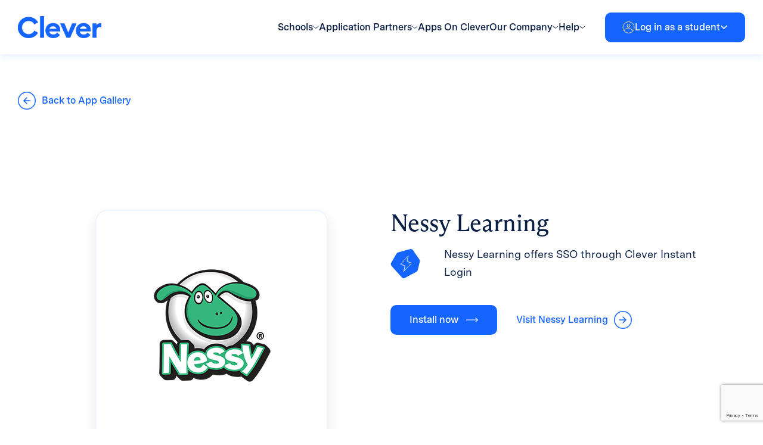

--- FILE ---
content_type: text/html; charset=UTF-8
request_url: https://www.clever.com/app-gallery/nessy-learning
body_size: 16902
content:
<!DOCTYPE html>
<html lang="en-US">
<head>
    <meta charset="UTF-8">
    <meta name="apple-mobile-web-app-capable" content="yes"/>
    <meta name="viewport" content="width=device-width, initial-scale=1, maximum-scale=5.0">
    <meta name="format-detection" content="telephone=no"/>
    <title>App Gallery &#8211; Clever</title>
<meta name='robots' content='max-image-preview:large' />
	<style>img:is([sizes="auto" i], [sizes^="auto," i]) { contain-intrinsic-size: 3000px 1500px }</style>
	<link rel='dns-prefetch' href='//cdn.jsdelivr.net' />
<link rel='dns-prefetch' href='//www.google.com' />
<link rel='dns-prefetch' href='//fonts.googleapis.com' />
<link rel="alternate" type="application/rss+xml" title="Clever &raquo; Feed" href="https://www.clever.com/feed" />
<link rel="alternate" type="application/rss+xml" title="Clever &raquo; Comments Feed" href="https://www.clever.com/comments/feed" />
<script type="text/javascript">
/* <![CDATA[ */
window._wpemojiSettings = {"baseUrl":"https:\/\/s.w.org\/images\/core\/emoji\/16.0.1\/72x72\/","ext":".png","svgUrl":"https:\/\/s.w.org\/images\/core\/emoji\/16.0.1\/svg\/","svgExt":".svg","source":{"concatemoji":"https:\/\/www.clever.com\/wp-includes\/js\/wp-emoji-release.min.js?ver=6.8.3"}};
/*! This file is auto-generated */
!function(s,n){var o,i,e;function c(e){try{var t={supportTests:e,timestamp:(new Date).valueOf()};sessionStorage.setItem(o,JSON.stringify(t))}catch(e){}}function p(e,t,n){e.clearRect(0,0,e.canvas.width,e.canvas.height),e.fillText(t,0,0);var t=new Uint32Array(e.getImageData(0,0,e.canvas.width,e.canvas.height).data),a=(e.clearRect(0,0,e.canvas.width,e.canvas.height),e.fillText(n,0,0),new Uint32Array(e.getImageData(0,0,e.canvas.width,e.canvas.height).data));return t.every(function(e,t){return e===a[t]})}function u(e,t){e.clearRect(0,0,e.canvas.width,e.canvas.height),e.fillText(t,0,0);for(var n=e.getImageData(16,16,1,1),a=0;a<n.data.length;a++)if(0!==n.data[a])return!1;return!0}function f(e,t,n,a){switch(t){case"flag":return n(e,"\ud83c\udff3\ufe0f\u200d\u26a7\ufe0f","\ud83c\udff3\ufe0f\u200b\u26a7\ufe0f")?!1:!n(e,"\ud83c\udde8\ud83c\uddf6","\ud83c\udde8\u200b\ud83c\uddf6")&&!n(e,"\ud83c\udff4\udb40\udc67\udb40\udc62\udb40\udc65\udb40\udc6e\udb40\udc67\udb40\udc7f","\ud83c\udff4\u200b\udb40\udc67\u200b\udb40\udc62\u200b\udb40\udc65\u200b\udb40\udc6e\u200b\udb40\udc67\u200b\udb40\udc7f");case"emoji":return!a(e,"\ud83e\udedf")}return!1}function g(e,t,n,a){var r="undefined"!=typeof WorkerGlobalScope&&self instanceof WorkerGlobalScope?new OffscreenCanvas(300,150):s.createElement("canvas"),o=r.getContext("2d",{willReadFrequently:!0}),i=(o.textBaseline="top",o.font="600 32px Arial",{});return e.forEach(function(e){i[e]=t(o,e,n,a)}),i}function t(e){var t=s.createElement("script");t.src=e,t.defer=!0,s.head.appendChild(t)}"undefined"!=typeof Promise&&(o="wpEmojiSettingsSupports",i=["flag","emoji"],n.supports={everything:!0,everythingExceptFlag:!0},e=new Promise(function(e){s.addEventListener("DOMContentLoaded",e,{once:!0})}),new Promise(function(t){var n=function(){try{var e=JSON.parse(sessionStorage.getItem(o));if("object"==typeof e&&"number"==typeof e.timestamp&&(new Date).valueOf()<e.timestamp+604800&&"object"==typeof e.supportTests)return e.supportTests}catch(e){}return null}();if(!n){if("undefined"!=typeof Worker&&"undefined"!=typeof OffscreenCanvas&&"undefined"!=typeof URL&&URL.createObjectURL&&"undefined"!=typeof Blob)try{var e="postMessage("+g.toString()+"("+[JSON.stringify(i),f.toString(),p.toString(),u.toString()].join(",")+"));",a=new Blob([e],{type:"text/javascript"}),r=new Worker(URL.createObjectURL(a),{name:"wpTestEmojiSupports"});return void(r.onmessage=function(e){c(n=e.data),r.terminate(),t(n)})}catch(e){}c(n=g(i,f,p,u))}t(n)}).then(function(e){for(var t in e)n.supports[t]=e[t],n.supports.everything=n.supports.everything&&n.supports[t],"flag"!==t&&(n.supports.everythingExceptFlag=n.supports.everythingExceptFlag&&n.supports[t]);n.supports.everythingExceptFlag=n.supports.everythingExceptFlag&&!n.supports.flag,n.DOMReady=!1,n.readyCallback=function(){n.DOMReady=!0}}).then(function(){return e}).then(function(){var e;n.supports.everything||(n.readyCallback(),(e=n.source||{}).concatemoji?t(e.concatemoji):e.wpemoji&&e.twemoji&&(t(e.twemoji),t(e.wpemoji)))}))}((window,document),window._wpemojiSettings);
/* ]]> */
</script>
<style id='wp-emoji-styles-inline-css' type='text/css'>

	img.wp-smiley, img.emoji {
		display: inline !important;
		border: none !important;
		box-shadow: none !important;
		height: 1em !important;
		width: 1em !important;
		margin: 0 0.07em !important;
		vertical-align: -0.1em !important;
		background: none !important;
		padding: 0 !important;
	}
</style>
<link rel='stylesheet' id='wp-block-library-css' href='https://www.clever.com/wp-includes/css/dist/block-library/style.min.css?ver=6.8.3' type='text/css' media='all' />
<style id='classic-theme-styles-inline-css' type='text/css'>
/*! This file is auto-generated */
.wp-block-button__link{color:#fff;background-color:#32373c;border-radius:9999px;box-shadow:none;text-decoration:none;padding:calc(.667em + 2px) calc(1.333em + 2px);font-size:1.125em}.wp-block-file__button{background:#32373c;color:#fff;text-decoration:none}
</style>
<style id='global-styles-inline-css' type='text/css'>
:root{--wp--preset--aspect-ratio--square: 1;--wp--preset--aspect-ratio--4-3: 4/3;--wp--preset--aspect-ratio--3-4: 3/4;--wp--preset--aspect-ratio--3-2: 3/2;--wp--preset--aspect-ratio--2-3: 2/3;--wp--preset--aspect-ratio--16-9: 16/9;--wp--preset--aspect-ratio--9-16: 9/16;--wp--preset--color--black: #000000;--wp--preset--color--cyan-bluish-gray: #abb8c3;--wp--preset--color--white: #ffffff;--wp--preset--color--pale-pink: #f78da7;--wp--preset--color--vivid-red: #cf2e2e;--wp--preset--color--luminous-vivid-orange: #ff6900;--wp--preset--color--luminous-vivid-amber: #fcb900;--wp--preset--color--light-green-cyan: #7bdcb5;--wp--preset--color--vivid-green-cyan: #00d084;--wp--preset--color--pale-cyan-blue: #8ed1fc;--wp--preset--color--vivid-cyan-blue: #0693e3;--wp--preset--color--vivid-purple: #9b51e0;--wp--preset--gradient--vivid-cyan-blue-to-vivid-purple: linear-gradient(135deg,rgba(6,147,227,1) 0%,rgb(155,81,224) 100%);--wp--preset--gradient--light-green-cyan-to-vivid-green-cyan: linear-gradient(135deg,rgb(122,220,180) 0%,rgb(0,208,130) 100%);--wp--preset--gradient--luminous-vivid-amber-to-luminous-vivid-orange: linear-gradient(135deg,rgba(252,185,0,1) 0%,rgba(255,105,0,1) 100%);--wp--preset--gradient--luminous-vivid-orange-to-vivid-red: linear-gradient(135deg,rgba(255,105,0,1) 0%,rgb(207,46,46) 100%);--wp--preset--gradient--very-light-gray-to-cyan-bluish-gray: linear-gradient(135deg,rgb(238,238,238) 0%,rgb(169,184,195) 100%);--wp--preset--gradient--cool-to-warm-spectrum: linear-gradient(135deg,rgb(74,234,220) 0%,rgb(151,120,209) 20%,rgb(207,42,186) 40%,rgb(238,44,130) 60%,rgb(251,105,98) 80%,rgb(254,248,76) 100%);--wp--preset--gradient--blush-light-purple: linear-gradient(135deg,rgb(255,206,236) 0%,rgb(152,150,240) 100%);--wp--preset--gradient--blush-bordeaux: linear-gradient(135deg,rgb(254,205,165) 0%,rgb(254,45,45) 50%,rgb(107,0,62) 100%);--wp--preset--gradient--luminous-dusk: linear-gradient(135deg,rgb(255,203,112) 0%,rgb(199,81,192) 50%,rgb(65,88,208) 100%);--wp--preset--gradient--pale-ocean: linear-gradient(135deg,rgb(255,245,203) 0%,rgb(182,227,212) 50%,rgb(51,167,181) 100%);--wp--preset--gradient--electric-grass: linear-gradient(135deg,rgb(202,248,128) 0%,rgb(113,206,126) 100%);--wp--preset--gradient--midnight: linear-gradient(135deg,rgb(2,3,129) 0%,rgb(40,116,252) 100%);--wp--preset--font-size--small: 13px;--wp--preset--font-size--medium: 20px;--wp--preset--font-size--large: 36px;--wp--preset--font-size--x-large: 42px;--wp--preset--spacing--20: 0.44rem;--wp--preset--spacing--30: 0.67rem;--wp--preset--spacing--40: 1rem;--wp--preset--spacing--50: 1.5rem;--wp--preset--spacing--60: 2.25rem;--wp--preset--spacing--70: 3.38rem;--wp--preset--spacing--80: 5.06rem;--wp--preset--shadow--natural: 6px 6px 9px rgba(0, 0, 0, 0.2);--wp--preset--shadow--deep: 12px 12px 50px rgba(0, 0, 0, 0.4);--wp--preset--shadow--sharp: 6px 6px 0px rgba(0, 0, 0, 0.2);--wp--preset--shadow--outlined: 6px 6px 0px -3px rgba(255, 255, 255, 1), 6px 6px rgba(0, 0, 0, 1);--wp--preset--shadow--crisp: 6px 6px 0px rgba(0, 0, 0, 1);}:where(.is-layout-flex){gap: 0.5em;}:where(.is-layout-grid){gap: 0.5em;}body .is-layout-flex{display: flex;}.is-layout-flex{flex-wrap: wrap;align-items: center;}.is-layout-flex > :is(*, div){margin: 0;}body .is-layout-grid{display: grid;}.is-layout-grid > :is(*, div){margin: 0;}:where(.wp-block-columns.is-layout-flex){gap: 2em;}:where(.wp-block-columns.is-layout-grid){gap: 2em;}:where(.wp-block-post-template.is-layout-flex){gap: 1.25em;}:where(.wp-block-post-template.is-layout-grid){gap: 1.25em;}.has-black-color{color: var(--wp--preset--color--black) !important;}.has-cyan-bluish-gray-color{color: var(--wp--preset--color--cyan-bluish-gray) !important;}.has-white-color{color: var(--wp--preset--color--white) !important;}.has-pale-pink-color{color: var(--wp--preset--color--pale-pink) !important;}.has-vivid-red-color{color: var(--wp--preset--color--vivid-red) !important;}.has-luminous-vivid-orange-color{color: var(--wp--preset--color--luminous-vivid-orange) !important;}.has-luminous-vivid-amber-color{color: var(--wp--preset--color--luminous-vivid-amber) !important;}.has-light-green-cyan-color{color: var(--wp--preset--color--light-green-cyan) !important;}.has-vivid-green-cyan-color{color: var(--wp--preset--color--vivid-green-cyan) !important;}.has-pale-cyan-blue-color{color: var(--wp--preset--color--pale-cyan-blue) !important;}.has-vivid-cyan-blue-color{color: var(--wp--preset--color--vivid-cyan-blue) !important;}.has-vivid-purple-color{color: var(--wp--preset--color--vivid-purple) !important;}.has-black-background-color{background-color: var(--wp--preset--color--black) !important;}.has-cyan-bluish-gray-background-color{background-color: var(--wp--preset--color--cyan-bluish-gray) !important;}.has-white-background-color{background-color: var(--wp--preset--color--white) !important;}.has-pale-pink-background-color{background-color: var(--wp--preset--color--pale-pink) !important;}.has-vivid-red-background-color{background-color: var(--wp--preset--color--vivid-red) !important;}.has-luminous-vivid-orange-background-color{background-color: var(--wp--preset--color--luminous-vivid-orange) !important;}.has-luminous-vivid-amber-background-color{background-color: var(--wp--preset--color--luminous-vivid-amber) !important;}.has-light-green-cyan-background-color{background-color: var(--wp--preset--color--light-green-cyan) !important;}.has-vivid-green-cyan-background-color{background-color: var(--wp--preset--color--vivid-green-cyan) !important;}.has-pale-cyan-blue-background-color{background-color: var(--wp--preset--color--pale-cyan-blue) !important;}.has-vivid-cyan-blue-background-color{background-color: var(--wp--preset--color--vivid-cyan-blue) !important;}.has-vivid-purple-background-color{background-color: var(--wp--preset--color--vivid-purple) !important;}.has-black-border-color{border-color: var(--wp--preset--color--black) !important;}.has-cyan-bluish-gray-border-color{border-color: var(--wp--preset--color--cyan-bluish-gray) !important;}.has-white-border-color{border-color: var(--wp--preset--color--white) !important;}.has-pale-pink-border-color{border-color: var(--wp--preset--color--pale-pink) !important;}.has-vivid-red-border-color{border-color: var(--wp--preset--color--vivid-red) !important;}.has-luminous-vivid-orange-border-color{border-color: var(--wp--preset--color--luminous-vivid-orange) !important;}.has-luminous-vivid-amber-border-color{border-color: var(--wp--preset--color--luminous-vivid-amber) !important;}.has-light-green-cyan-border-color{border-color: var(--wp--preset--color--light-green-cyan) !important;}.has-vivid-green-cyan-border-color{border-color: var(--wp--preset--color--vivid-green-cyan) !important;}.has-pale-cyan-blue-border-color{border-color: var(--wp--preset--color--pale-cyan-blue) !important;}.has-vivid-cyan-blue-border-color{border-color: var(--wp--preset--color--vivid-cyan-blue) !important;}.has-vivid-purple-border-color{border-color: var(--wp--preset--color--vivid-purple) !important;}.has-vivid-cyan-blue-to-vivid-purple-gradient-background{background: var(--wp--preset--gradient--vivid-cyan-blue-to-vivid-purple) !important;}.has-light-green-cyan-to-vivid-green-cyan-gradient-background{background: var(--wp--preset--gradient--light-green-cyan-to-vivid-green-cyan) !important;}.has-luminous-vivid-amber-to-luminous-vivid-orange-gradient-background{background: var(--wp--preset--gradient--luminous-vivid-amber-to-luminous-vivid-orange) !important;}.has-luminous-vivid-orange-to-vivid-red-gradient-background{background: var(--wp--preset--gradient--luminous-vivid-orange-to-vivid-red) !important;}.has-very-light-gray-to-cyan-bluish-gray-gradient-background{background: var(--wp--preset--gradient--very-light-gray-to-cyan-bluish-gray) !important;}.has-cool-to-warm-spectrum-gradient-background{background: var(--wp--preset--gradient--cool-to-warm-spectrum) !important;}.has-blush-light-purple-gradient-background{background: var(--wp--preset--gradient--blush-light-purple) !important;}.has-blush-bordeaux-gradient-background{background: var(--wp--preset--gradient--blush-bordeaux) !important;}.has-luminous-dusk-gradient-background{background: var(--wp--preset--gradient--luminous-dusk) !important;}.has-pale-ocean-gradient-background{background: var(--wp--preset--gradient--pale-ocean) !important;}.has-electric-grass-gradient-background{background: var(--wp--preset--gradient--electric-grass) !important;}.has-midnight-gradient-background{background: var(--wp--preset--gradient--midnight) !important;}.has-small-font-size{font-size: var(--wp--preset--font-size--small) !important;}.has-medium-font-size{font-size: var(--wp--preset--font-size--medium) !important;}.has-large-font-size{font-size: var(--wp--preset--font-size--large) !important;}.has-x-large-font-size{font-size: var(--wp--preset--font-size--x-large) !important;}
:where(.wp-block-post-template.is-layout-flex){gap: 1.25em;}:where(.wp-block-post-template.is-layout-grid){gap: 1.25em;}
:where(.wp-block-columns.is-layout-flex){gap: 2em;}:where(.wp-block-columns.is-layout-grid){gap: 2em;}
:root :where(.wp-block-pullquote){font-size: 1.5em;line-height: 1.6;}
</style>
<link rel='stylesheet' id='bsk-pdf-manager-pro-css-css' href='https://www.clever.com/wp-content/plugins/bsk-pdf-manager-pro/css/bsk-pdf-manager-pro.css?ver=1747799334' type='text/css' media='all' />
<link rel='stylesheet' id='montserrat-fonts-css' href='//fonts.googleapis.com/css2?family=Montserrat%3Aital%2Cwght%400%2C400%3B0%2C500%3B0%2C600%3B0%2C700%3B1%2C300&#038;display=swap&#038;ver=6.8.3' type='text/css' media='all' />
<link rel='stylesheet' id='mulish-fonts-css' href='//fonts.googleapis.com/css2?family=Mulish%3Awght%40400%3B500%3B600%3B700%3B800&#038;display=swap&#038;ver=6.8.3' type='text/css' media='all' />
<link rel='stylesheet' id='select2-css' href='//cdn.jsdelivr.net/npm/select2@4.1.0-rc.0/dist/css/select2.min.css?ver=6.8.3' type='text/css' media='all' />
<link rel='stylesheet' id='fancybox-css-css' href='https://www.clever.com/wp-content/themes/clever/assets/fancybox/jquery.fancybox.min.css?ver=6.8.3' type='text/css' media='all' />
<link rel='stylesheet' id='clever-style-css' href='https://www.clever.com/wp-content/themes/clever/assets/css/style.css?ver=6.8.3' type='text/css' media='all' />
<link rel='stylesheet' id='video-conferencing-with-zoom-api-css' href='https://www.clever.com/wp-content/plugins/video-conferencing-with-zoom-api/assets/public/css/style.min.css?ver=4.6.4' type='text/css' media='all' />
<script type="text/javascript" src="https://www.clever.com/wp-includes/js/jquery/jquery.min.js?ver=3.7.1" id="jquery-core-js"></script>
<script type="text/javascript" src="https://www.clever.com/wp-includes/js/jquery/jquery-migrate.min.js?ver=3.4.1" id="jquery-migrate-js"></script>
<script type="text/javascript" id="bsk-pdf-manager-pro-js-extra">
/* <![CDATA[ */
var bsk_pdf_pro = {"ajaxurl":"https:\/\/www.clever.com\/wp-admin\/admin-ajax.php"};
/* ]]> */
</script>
<script type="text/javascript" src="https://www.clever.com/wp-content/plugins/bsk-pdf-manager-pro/js/bsk_pdf_manager_pro.js?ver=1747799336" id="bsk-pdf-manager-pro-js"></script>
<link rel="https://api.w.org/" href="https://www.clever.com/wp-json/" /><link rel="alternate" title="JSON" type="application/json" href="https://www.clever.com/wp-json/wp/v2/pages/1352" /><link rel="EditURI" type="application/rsd+xml" title="RSD" href="https://www.clever.com/xmlrpc.php?rsd" />
<link rel="canonical" href="https://www.clever.com/app-gallery/nessy-learning" />
<link rel='shortlink' href='https://www.clever.com/?p=1352' />
<link rel="alternate" title="oEmbed (JSON)" type="application/json+oembed" href="https://www.clever.com/wp-json/oembed/1.0/embed?url=https%3A%2F%2Fwww.clever.com%2Fapp-gallery" />
<link rel="alternate" title="oEmbed (XML)" type="text/xml+oembed" href="https://www.clever.com/wp-json/oembed/1.0/embed?url=https%3A%2F%2Fwww.clever.com%2Fapp-gallery&#038;format=xml" />
<meta name="cdp-version" content="1.5.0" /><link rel="icon" href="https://www.clever.com/wp-content/uploads/2023/06/cropped-Favicon-512px-32x32.png" sizes="32x32" />
<link rel="icon" href="https://www.clever.com/wp-content/uploads/2023/06/cropped-Favicon-512px-192x192.png" sizes="192x192" />
<link rel="apple-touch-icon" href="https://www.clever.com/wp-content/uploads/2023/06/cropped-Favicon-512px-180x180.png" />
<meta name="msapplication-TileImage" content="https://www.clever.com/wp-content/uploads/2023/06/cropped-Favicon-512px-270x270.png" />
    <!-- Google Tag Manager -->
    <script>(function(w,d,s,l,i){w[l]=w[l]||[];w[l].push({'gtm.start':
    new Date().getTime(),event:'gtm.js'});var f=d.getElementsByTagName(s)[0],
    j=d.createElement(s),dl=l!='dataLayer'?'&l='+l:'';j.async=true;j.src=
    'https://www.googletagmanager.com/gtm.js?id='+i+dl;f.parentNode.insertBefore(j,f);
    })(window,document,'script','dataLayer','GTM-NXZFLLD');</script>
    <!-- End Google Tag Manager -->
</head>
<body class="wp-singular page-template page-template-page-templates page-template-app-gallery page-template-page-templatesapp-gallery-php page page-id-1352 wp-theme-clever">
<!-- Google Tag Manager (noscript) -->
<noscript><iframe src=“https://www.googletagmanager.com/ns.html?id=GTM-NXZFLLD”
height="0" width=“0” style=“display:none;visibility:hidden”></iframe></noscript>
<!-- End Google Tag Manager (noscript) -->

<a class="cle-btn cle-btn_primary cle-skip-to-link" href="#cle-main">
    Skip to Main Content    <span class="icon">
    <svg width="29" height="12" viewBox="0 0 29 12" fill="none" xmlns="http://www.w3.org/2000/svg">
        <path d="M28.5303 6.53033C28.8232 6.23743 28.8232 5.76256 28.5303 5.46967L23.7574 0.696697C23.4645 0.403804 22.9896 0.403804 22.6967 0.696697C22.4038 0.989591 22.4038 1.46446 22.6967 1.75736L26.9393 6L22.6967 10.2426C22.4038 10.5355 22.4038 11.0104 22.6967 11.3033C22.9896 11.5962 23.4645 11.5962 23.7574 11.3033L28.5303 6.53033ZM6.55671e-08 6.75L28 6.75L28 5.25L-6.55671e-08 5.25L6.55671e-08 6.75Z" fill="white"/>
    </svg>
</span></a>

<header class="cle-header">
    <div class="cle-header__container">
        <div class="cle-header__col">
            <button class="cle-header__open-menu js-open-menu" aria-label="Open Menu Trigger"><span></span></button>

            <a href="https://www.clever.com/"
               class="cle-header__logo"
               aria-label="Clever logo"
            >
                <img src="https://www.clever.com/wp-content/themes/clever/assets/img/logo.png" alt="Clever logo">
            </a>
        </div>

        <div class="cle-header__col">
            <ul id="menu-header-menu" class="cle-header__menu"><li id="menu-item-7" class="menu-item menu-item-type-custom menu-item-object-custom menu-item-has-children menu-item-7 menu-item_mega-menu"><a href="#"><span>Schools</span><svg width="10" height="6" viewBox="0 0 10 6" fill="none" xmlns="http://www.w3.org/2000/svg"><path d="M0.499901 1.00005L4.83003 4.5L9.16016 1.00005" stroke="#0A1E46"/></svg></a>
<ul class="sub-menu">
	<li id="menu-item-2050" class="menu-item menu-item-type-post_type menu-item-object-page menu-item-has-children menu-item-2050 menu-item_columns-3"><div class="menu-item-two-level"><a href="https://www.clever.com/schools">Schools overview</a></div>
	<ul class="sub-menu">
		<li id="menu-item-2047" class="menu-item menu-item-type-post_type menu-item-object-page menu-item-has-children menu-item-2047"><a href="https://www.clever.com/solutions/data-and-access"><img width="48" height="64" src="https://www.clever.com/wp-content/uploads/2023/06/Layer_1-3-1.png" class="attachment-thumbnail size-thumbnail" alt="" decoding="async" /><span>Data &#038; Access</span><div class="menu-item-free">Free</div></a>
		<ul class="sub-menu">
			<li id="menu-item-2085" class="menu-item menu-item-type-post_type menu-item-object-page menu-item-2085"><a href="https://www.clever.com/products/rostering">Secure Sync Rostering</a></li>
			<li id="menu-item-2095" class="menu-item menu-item-type-post_type menu-item-object-page menu-item-2095"><a href="https://www.clever.com/products/sso">Single sign-on</a></li>
			<li id="menu-item-2187" class="menu-item menu-item-type-post_type menu-item-object-page menu-item-2187"><a href="https://www.clever.com/products/badges">Clever Badges</a></li>
		</ul>
</li>
		<li id="menu-item-2048" class="menu-item menu-item-type-post_type menu-item-object-page menu-item-has-children menu-item-2048"><a href="https://www.clever.com/solutions/identity-and-security"><img width="100" height="123" src="https://www.clever.com/wp-content/uploads/2023/06/Group-2.png" class="attachment-thumbnail size-thumbnail" alt="" decoding="async" /><span>Identity &#038; Security</span></a>
		<ul class="sub-menu">
			<li id="menu-item-2049" class="menu-item menu-item-type-post_type menu-item-object-page menu-item-2049"><a href="https://www.clever.com/products/clever-idm">Identity Management</a></li>
			<li id="menu-item-2046" class="menu-item menu-item-type-post_type menu-item-object-page menu-item-2046 menu-item_default"><a href="https://www.clever.com/products/clever-mfa">Multi-Factor Authentication</a></li>
		</ul>
</li>
		<li id="menu-item-2052" class="menu-item menu-item-type-post_type menu-item-object-page menu-item-has-children menu-item-2052 menu-item_default"><a href="https://www.clever.com/clever-global"><img width="96" height="96" src="https://www.clever.com/wp-content/uploads/2023/06/globe-2.png" class="attachment-thumbnail size-thumbnail" alt="" decoding="async" /><span>Clever Global</span></a>
		<ul class="sub-menu">
			<li id="menu-item-10128" class="menu-item menu-item-type-post_type menu-item-object-page menu-item-10128"><a href="https://www.clever.com/canada">Canada</a></li>
			<li id="menu-item-10130" class="menu-item menu-item-type-post_type menu-item-object-page menu-item-10130"><a href="https://www.clever.com/clever-uk-ireland">The U.K. and Ireland</a></li>
			<li id="menu-item-10129" class="menu-item menu-item-type-post_type menu-item-object-page menu-item-10129"><a href="https://www.clever.com/australia-new-zealand">Australia and New Zealand</a></li>
			<li id="menu-item-8266" class="menu-item menu-item-type-post_type menu-item-object-page menu-item-8266"><a href="https://www.clever.com/global-partners">Global Partners</a></li>
		</ul>
</li>
		<li id="menu-item-2054" class="menu-item menu-item-type-post_type menu-item-object-page menu-item-has-children menu-item-2054 menu-item_default"><a href="https://www.clever.com/products/digital-classroom"><img width="96" height="92" src="https://www.clever.com/wp-content/uploads/2023/06/Layer_1-4-1.png" class="attachment-thumbnail size-thumbnail" alt="" decoding="async" /><span>Digital Classroom</span><div class="menu-item-free">Free</div></a>
		<ul class="sub-menu">
			<li id="menu-item-2217" class="menu-item menu-item-type-post_type menu-item-object-page menu-item-2217"><a href="https://www.clever.com/clever-portal">Classroom portal</a></li>
			<li id="menu-item-2210" class="menu-item menu-item-type-post_type menu-item-object-page menu-item-2210"><a href="https://www.clever.com/products/clever-analytics">Analytics</a></li>
		</ul>
</li>
		<li id="menu-item-1595" class="menu-item menu-item-type-custom menu-item-object-custom menu-item-has-children menu-item-1595"><a><img width="96" height="96" src="https://www.clever.com/wp-content/uploads/2023/06/support-service-1-1.png" class="attachment-thumbnail size-thumbnail" alt="" decoding="async" /><span>Services</span></a>
		<ul class="sub-menu">
			<li id="menu-item-2055" class="menu-item menu-item-type-post_type menu-item-object-page menu-item-2055 menu-item_default"><a href="https://www.clever.com/clever-training">Clever Training</a></li>
			<li id="menu-item-2053" class="menu-item menu-item-type-post_type menu-item-object-page menu-item-2053 menu-item_default"><a href="https://www.clever.com/consulting-services">Consulting Services</a></li>
			<li id="menu-item-2051" class="menu-item menu-item-type-post_type menu-item-object-page menu-item-2051 menu-item_default"><a href="https://www.clever.com/24-7-premium-support">Premium support</a></li>
		</ul>
</li>
	</ul>
</li>
	<li id="menu-item-1605" class="menu-item menu-item-type-custom menu-item-object-custom menu-item-has-children menu-item-1605 menu-item_dedicated"><div class="menu-item-two-level"><a href="#">Other Resources</a></div>
	<ul class="sub-menu">
		<li id="menu-item-5253" class="menu-item menu-item-type-post_type menu-item-object-page menu-item-5253"><a href="https://www.clever.com/pricing"><img width="150" height="150" src="https://www.clever.com/wp-content/uploads/2023/07/image-20-150x150.png" class="attachment-thumbnail size-thumbnail" alt="" decoding="async" srcset="https://www.clever.com/wp-content/uploads/2023/07/image-20-150x150.png 150w, https://www.clever.com/wp-content/uploads/2023/07/image-20-300x300.png 300w, https://www.clever.com/wp-content/uploads/2023/07/image-20.png 400w" sizes="(max-width: 150px) 100vw, 150px" /><span>Pricing</span></a></li>
		<li id="menu-item-2409" class="menu-item menu-item-type-post_type menu-item-object-page menu-item-2409"><a href="https://www.clever.com/district-signup"><img width="64" height="96" src="https://www.clever.com/wp-content/uploads/2023/06/Isolation_Mode-4.png" class="attachment-thumbnail size-thumbnail" alt="" decoding="async" /><span>Get started with Clever</span></a></li>
		<li id="menu-item-2063" class="menu-item menu-item-type-post_type menu-item-object-page menu-item-2063"><a href="https://www.clever.com/solutions/interoperability"><img width="120" height="120" src="https://www.clever.com/wp-content/uploads/2023/06/Frame-427320377-5.png" class="attachment-thumbnail size-thumbnail" alt="" decoding="async" /><span>Interoperability</span></a></li>
		<li id="menu-item-1608" class="menu-item menu-item-type-custom menu-item-object-custom menu-item-has-children menu-item-1608"><a href="#"><img width="120" height="120" src="https://www.clever.com/wp-content/uploads/2023/06/Frame-427320377-6.png" class="attachment-thumbnail size-thumbnail" alt="" decoding="async" /><span>Resource hubs</span></a>
		<ul class="sub-menu">
			<li id="menu-item-4933" class="menu-item menu-item-type-post_type menu-item-object-page menu-item-4933"><a href="https://www.clever.com/resource-hub/district-admins">District admin</a></li>
			<li id="menu-item-2067" class="menu-item menu-item-type-post_type menu-item-object-page menu-item-2067"><a href="https://www.clever.com/teachers-solutions">Teachers Solutions</a></li>
			<li id="menu-item-4934" class="menu-item menu-item-type-post_type menu-item-object-page menu-item-4934"><a href="https://www.clever.com/learning-at-home/tech-coaches">School tech leads</a></li>
			<li id="menu-item-2062" class="menu-item menu-item-type-post_type menu-item-object-page menu-item-2062"><a href="https://www.clever.com/google-classroom">Google + Clever</a></li>
			<li id="menu-item-8654" class="menu-item menu-item-type-post_type menu-item-object-page menu-item-8654"><a href="https://www.clever.com/clever-hmh">HMH + Clever</a></li>
			<li id="menu-item-8655" class="menu-item menu-item-type-post_type menu-item-object-page menu-item-8655"><a href="https://www.clever.com/mcgraw-hill">McGraw Hill + Clever</a></li>
			<li id="menu-item-10595" class="menu-item menu-item-type-post_type menu-item-object-page menu-item-10595"><a href="https://www.clever.com/prodigy">Prodigy + Clever</a></li>
		</ul>
</li>
		<li id="menu-item-11530" class="menu-item menu-item-type-custom menu-item-object-custom menu-item-11530"><a href="https://www.clever.com/fcc-cybersecurity-pilot"><img width="100" height="123" src="https://www.clever.com/wp-content/uploads/2023/06/Group-2.png" class="attachment-thumbnail size-thumbnail" alt="" decoding="async" /><span>Cybersecurity Pilot Resources</span></a></li>
	</ul>
</li>
</ul>
</li>
<li id="menu-item-8" class="menu-item menu-item-type-custom menu-item-object-custom menu-item-has-children menu-item-8 menu-item_mega-menu"><a href="#"><span>Application Partners</span><svg width="10" height="6" viewBox="0 0 10 6" fill="none" xmlns="http://www.w3.org/2000/svg"><path d="M0.499901 1.00005L4.83003 4.5L9.16016 1.00005" stroke="#0A1E46"/></svg></a>
<ul class="sub-menu">
	<li id="menu-item-12677" class="menu-item menu-item-type-post_type menu-item-object-page menu-item-has-children menu-item-12677 menu-item_no"><div class="menu-item-two-level"><a href="https://www.clever.com/partners">Clever Complete for Application Partners</a></div>
	<ul class="sub-menu">
		<li id="menu-item-2127" class="menu-item menu-item-type-post_type menu-item-object-page menu-item-2127 menu-item_no"><a href="https://www.clever.com/rostering-for-partners"><span class="menu-spacer"></span><span>Secure Sync Rostering</span></a></li>
		<li id="menu-item-8531" class="menu-item menu-item-type-post_type menu-item-object-page menu-item-8531 menu-item_no"><a href="https://www.clever.com/clever-lms-connect"><span class="menu-spacer"></span><span>Clever LMS Connect</span></a></li>
		<li id="menu-item-2149" class="menu-item menu-item-type-post_type menu-item-object-page menu-item-2149 menu-item_no"><a href="https://www.clever.com/sso-partners"><span class="menu-spacer"></span><span>Single sign-on</span></a></li>
		<li id="menu-item-2164" class="menu-item menu-item-type-post_type menu-item-object-page menu-item-2164 menu-item_no"><a href="https://www.clever.com/partner-library"><span class="menu-spacer"></span><span>Clever Library</span></a></li>
	</ul>
</li>
	<li id="menu-item-13005" class="menu-item menu-item-type-post_type menu-item-object-page menu-item-13005 menu-item_columns-2"><div class="menu-item-two-level"><a href="https://www.clever.com/partners-entering-education">Companies Entering Education</a></div></li>
	<li id="menu-item-1618" class="menu-item menu-item-type-custom menu-item-object-custom menu-item-has-children menu-item-1618 menu-item_dedicated"><div class="menu-item-two-level"><a href="#">Getting Started</a></div>
	<ul class="sub-menu">
		<li id="menu-item-2066" class="menu-item menu-item-type-post_type menu-item-object-page menu-item-2066"><a href="https://www.clever.com/developer-signup"><img width="120" height="120" src="https://www.clever.com/wp-content/uploads/2023/06/Frame-427320377-7.png" class="attachment-thumbnail size-thumbnail" alt="" decoding="async" /><span>Sign Up – For Partners</span></a></li>
		<li id="menu-item-12716" class="menu-item menu-item-type-post_type menu-item-object-page menu-item-12716"><a href="https://www.clever.com/pricing"><img width="150" height="150" src="https://www.clever.com/wp-content/uploads/2023/07/image-21-150x150.png" class="attachment-thumbnail size-thumbnail" alt="" decoding="async" srcset="https://www.clever.com/wp-content/uploads/2023/07/image-21-150x150.png 150w, https://www.clever.com/wp-content/uploads/2023/07/image-21-300x300.png 300w, https://www.clever.com/wp-content/uploads/2023/07/image-21.png 400w" sizes="(max-width: 150px) 100vw, 150px" /><span>Pricing</span></a></li>
		<li id="menu-item-12718" class="menu-item menu-item-type-custom menu-item-object-custom menu-item-12718"><a href="https://dev.clever.com/"><img width="48" height="64" src="https://www.clever.com/wp-content/uploads/2023/06/Layer_1-3-1.png" class="attachment-thumbnail size-thumbnail" alt="" decoding="async" /><span>Developer Docs</span></a></li>
		<li id="menu-item-1620" class="menu-item menu-item-type-custom menu-item-object-custom menu-item-1620"><a href="https://clever.com/appstore"><img width="55" height="96" src="https://www.clever.com/wp-content/uploads/2023/06/Layer_1-5-1.png" class="attachment-thumbnail size-thumbnail" alt="" decoding="async" /><span>App store</span></a></li>
		<li id="menu-item-1621" class="menu-item menu-item-type-custom menu-item-object-custom menu-item-has-children menu-item-1621"><a href="#"><img width="120" height="120" src="https://www.clever.com/wp-content/uploads/2023/06/Frame-427320377-6.png" class="attachment-thumbnail size-thumbnail" alt="" decoding="async" /><span>Resource hubs</span></a>
		<ul class="sub-menu">
			<li id="menu-item-11014" class="menu-item menu-item-type-post_type menu-item-object-page menu-item-11014"><a href="https://www.clever.com/next-clever-partners">NEXT@ Clever – Partners</a></li>
			<li id="menu-item-4935" class="menu-item menu-item-type-post_type menu-item-object-page menu-item-4935"><a href="https://www.clever.com/app-bts">Back to school resources</a></li>
		</ul>
</li>
	</ul>
</li>
</ul>
</li>
<li id="menu-item-2057" class="menu-item menu-item-type-post_type menu-item-object-page current-menu-item page_item page-item-1352 current_page_item menu-item-2057 menu-item_default"><a href="https://www.clever.com/app-gallery" aria-current="page"><span>Apps On Clever</span></a></li>
<li id="menu-item-10" class="menu-item menu-item-type-custom menu-item-object-custom menu-item-has-children menu-item-10 menu-item_default"><a href="#"><span>Our Company</span><svg width="10" height="6" viewBox="0 0 10 6" fill="none" xmlns="http://www.w3.org/2000/svg"><path d="M0.499901 1.00005L4.83003 4.5L9.16016 1.00005" stroke="#0A1E46"/></svg></a>
<ul class="sub-menu">
	<li id="menu-item-1630" class="menu-item menu-item-type-post_type menu-item-object-page menu-item-1630 menu-item_no"><div class="menu-item-two-level"><a href="https://www.clever.com/about">About Us</a></div></li>
	<li id="menu-item-5935" class="menu-item menu-item-type-post_type menu-item-object-page menu-item-5935 menu-item_no"><div class="menu-item-two-level"><a href="https://www.clever.com/trust">Trust comes first</a></div></li>
	<li id="menu-item-6130" class="menu-item menu-item-type-post_type menu-item-object-page menu-item-6130 menu-item_no"><div class="menu-item-two-level"><a href="https://www.clever.com/about/news">News</a></div></li>
	<li id="menu-item-1631" class="menu-item menu-item-type-post_type menu-item-object-page menu-item-1631 menu-item_no"><div class="menu-item-two-level"><a href="https://www.clever.com/about/careers">Careers</a></div></li>
	<li id="menu-item-1632" class="menu-item menu-item-type-post_type menu-item-object-page menu-item-1632 menu-item_no"><div class="menu-item-two-level"><a href="https://www.clever.com/about/inclusion">Inclusion at Clever</a></div></li>
</ul>
</li>
<li id="menu-item-1623" class="menu-item menu-item-type-custom menu-item-object-custom menu-item-has-children menu-item-1623 menu-item-left-space menu-item_mega-menu"><a target="_blank" rel="noopener" href="https://support.clever.com/s/?language=en_US"><span>Help</span><svg width="10" height="6" viewBox="0 0 10 6" fill="none" xmlns="http://www.w3.org/2000/svg"><path d="M0.499901 1.00005L4.83003 4.5L9.16016 1.00005" stroke="#0A1E46"/></svg></a>
<ul class="sub-menu">
	<li id="menu-item-1624" class="menu-item menu-item-type-custom menu-item-object-custom menu-item-has-children menu-item-1624 menu-item_columns-2"><div class="menu-item-two-level"><a href="#">Learn</a></div>
	<ul class="sub-menu">
		<li id="menu-item-1625" class="menu-item menu-item-type-custom menu-item-object-custom menu-item-1625"><a target="_blank" rel="noopener" class="is-description" href="https://support.clever.com/s/?language=en_US"><span class="menu-item-wrap"><img width="97" height="96" src="https://www.clever.com/wp-content/uploads/2023/06/faq-1-1.png" class="attachment-thumbnail size-thumbnail" alt="" decoding="async" /><span>Help center</span><div class="menu-item-free">Free</div></span><span class="menu-item-description is-icon">24/7 access to an in-depth knowledge base</span></a></li>
		<li id="menu-item-2065" class="menu-item menu-item-type-post_type menu-item-object-page menu-item-2065"><a class="is-description" href="https://www.clever.com/resource-library"><span class="menu-item-wrap"><img width="96" height="96" src="https://www.clever.com/wp-content/uploads/2023/06/library-1-1.png" class="attachment-thumbnail size-thumbnail" alt="" decoding="async" /><span>Resource Library</span></span><span class="menu-item-description is-icon">Explore case studies, reports and best practices</span></a></li>
		<li id="menu-item-2068" class="menu-item menu-item-type-post_type menu-item-object-page menu-item-2068"><a class="is-description" href="https://www.clever.com/academy"><span class="menu-item-wrap"><img width="73" height="60" src="https://www.clever.com/wp-content/uploads/2023/06/classroom-1-1-e1760365936364.png" class="attachment-thumbnail size-thumbnail" alt="" decoding="async" /><span>Clever Academy</span><div class="menu-item-free">Free</div></span><span class="menu-item-description is-icon">Free online training for educators</span></a></li>
		<li id="menu-item-1628" class="menu-item menu-item-type-custom menu-item-object-custom menu-item-1628"><a target="_blank" rel="noopener" class="is-description" href="https://support.clever.com/hc/s/release-notes"><span class="menu-item-wrap"><img width="100" height="96" src="https://www.clever.com/wp-content/uploads/2023/06/Layer_1-6-1.png" class="attachment-thumbnail size-thumbnail" alt="" decoding="async" /><span>Product releases</span></span><span class="menu-item-description is-icon">The latest product and feature updates and platform improvements</span></a></li>
	</ul>
</li>
	<li id="menu-item-1629" class="menu-item menu-item-type-custom menu-item-object-custom menu-item-has-children menu-item-1629 menu-item_popular-resources"><div class="menu-item-two-level"><a href="#">Popular Resources</a></div>
	<ul class="sub-menu">
		<li id="menu-item-5587" class="menu-item menu-item-type-post_type menu-item-object-page menu-item-5587"><a href="https://www.clever.com/blog"><img width="120" height="120" src="https://www.clever.com/wp-content/uploads/2023/06/Frame-427320377-6.png" class="attachment-thumbnail size-thumbnail" alt="" decoding="async" /><span>Clever Blog</span></a></li>
		<li id="menu-item-7827" class="menu-item menu-item-type-post_type menu-item-object-page menu-item-7827"><a href="https://www.clever.com/cybersecure-report"><img width="124" height="150" src="https://www.clever.com/wp-content/uploads/2023/05/icon-dark-2.svg" class="attachment-thumbnail size-thumbnail" alt="" decoding="async" /><span>Cybersecure Report</span></a></li>
		<li id="menu-item-7828" class="menu-item menu-item-type-post_type menu-item-object-page menu-item-7828"><a href="https://www.clever.com/classroom-future-report"><img width="150" height="133" src="https://www.clever.com/wp-content/uploads/2023/05/icon-dark-1.svg" class="attachment-thumbnail size-thumbnail" alt="" decoding="async" /><span>Classroom of the Future Report</span></a></li>
	</ul>
</li>
</ul>
</li>
</ul>
            <ul class="cle-header__login-menu" tabindex="0" aria-label="Toggle sub menu">
                <li>
                    <a class="cle-header__login" href="https://clever.com/login?student">
                        <svg width="21" height="20" viewBox="0 0 21 20" fill="none" xmlns="http://www.w3.org/2000/svg">
                            <circle cx="10.5" cy="10" r="9.5" stroke="#FFE478"/>
                            <circle cx="10.5" cy="7" r="2.5" stroke="#FFE478"/>
                            <path d="M3 15.8018C4.08346 12.9928 6.80901 11 10 11C13.4495 11 16.3551 13.3288 17.2304 16.5" stroke="#FFE478"/>
                        </svg>
                        <span class="cle-header__login-desktop">Log in as a student</span>
                        <span class="cle-header__login-mobile">Log in</span>
                        <svg class="cle-header__login-desktop-icon" width="13" height="8" viewBox="0 0 13 8" fill="none" xmlns="http://www.w3.org/2000/svg">
                            <path d="M1.5 1L6.5 6L11.5 1" stroke="white" stroke-width="1.5"/>
                        </svg>
                    </a>
                                            <ul class="sub-menu">
                                                            <div class="cle-header__login-menu__subtitle cle-header__login-mobile">
                                    Log in as a                                </div>
                                                                                                                            <li>        <a class="" href="https://clever.com/login?student" target="_self">
            Student        </a>
    </li>
                                                                                                                                <li>        <a class="" href="https://clever.com/login?teacher" target="_self">
            Teacher or Staff        </a>
    </li>
                                                                                                                                <li>        <a class="" href="https://schools.clever.com/" target="_self">
            District Admin        </a>
    </li>
                                                                                                                                <li>        <a class="" href="https://apps.clever.com/" target="_self">
            Application Partner        </a>
    </li>
                                                                                    </ul>
                                    </li>
            </ul>
        </div>
    </div>
</header>

<div class="cle-header-mobile">
    <div class="cle-header-mobile__container">
        <ul id="menu-header-menu-1" class="cle-header-mobile__menu"><li class="menu-item menu-item-type-custom menu-item-object-custom menu-item-has-children menu-item-7 menu-item_mega-menu"><div class="menu-item-wrap"><a href="#">Schools</a><button class="open-sub-menu"><svg width="30" height="30" viewBox="0 0 30 30" fill="none" xmlns="http://www.w3.org/2000/svg"><circle cx="15" cy="15" r="14.25" stroke="#1464FF" stroke-width="1.5"/><path d="M20.5303 15.5303C20.8232 15.2374 20.8232 14.7626 20.5303 14.4697L15.7574 9.6967C15.4645 9.40381 14.9896 9.40381 14.6967 9.6967C14.4038 9.98959 14.4038 10.4645 14.6967 10.7574L18.9393 15L14.6967 19.2426C14.4038 19.5355 14.4038 20.0104 14.6967 20.3033C14.9896 20.5962 15.4645 20.5962 15.7574 20.3033L20.5303 15.5303ZM9 15.75L20 15.75L20 14.25L9 14.25L9 15.75Z" fill="#1464FF"/></svg></button></div>
<ul class="sub-menu">
<button class="close-sub-menu"><svg width="30" height="30" viewBox="0 0 30 30" fill="none" xmlns="http://www.w3.org/2000/svg"><circle cx="15" cy="15" r="14.25" transform="rotate(-180 15 15)" fill="white" stroke="#1464FF" stroke-width="1.5"/><path d="M9.46967 14.4697C9.17678 14.7626 9.17678 15.2374 9.46967 15.5303L14.2426 20.3033C14.5355 20.5962 15.0104 20.5962 15.3033 20.3033C15.5962 20.0104 15.5962 19.5355 15.3033 19.2426L11.0607 15L15.3033 10.7574C15.5962 10.4645 15.5962 9.98959 15.3033 9.6967C15.0104 9.40381 14.5355 9.40381 14.2426 9.6967L9.46967 14.4697ZM21 14.25L10 14.25L10 15.75L21 15.75L21 14.25Z" fill="#1464FF"/></svg><span>Back to Menu</span></button>	<li class="menu-item menu-item-type-post_type menu-item-object-page menu-item-has-children menu-item-2050 menu-item_columns-3"><div class="menu-item-two-level"><a href="https://www.clever.com/schools"><span>Schools overview</span><svg width="30" height="30" viewBox="0 0 30 30" fill="none" xmlns="http://www.w3.org/2000/svg"><circle cx="15" cy="15" r="14.25" stroke="#1464FF" stroke-width="1.5"/><path d="M20.5303 15.5303C20.8232 15.2374 20.8232 14.7626 20.5303 14.4697L15.7574 9.6967C15.4645 9.40381 14.9896 9.40381 14.6967 9.6967C14.4038 9.98959 14.4038 10.4645 14.6967 10.7574L18.9393 15L14.6967 19.2426C14.4038 19.5355 14.4038 20.0104 14.6967 20.3033C14.9896 20.5962 15.4645 20.5962 15.7574 20.3033L20.5303 15.5303ZM9 15.75L20 15.75L20 14.25L9 14.25L9 15.75Z" fill="#1464FF"/></svg></a></div>
	<ul class="sub-menu">
		<li class="menu-item menu-item-type-post_type menu-item-object-page menu-item-has-children menu-item-2047 is-icon-menu-item"><a href="https://www.clever.com/solutions/data-and-access"><img width="48" height="64" src="https://www.clever.com/wp-content/uploads/2023/06/Layer_1-3-1.png" class="attachment-thumbnail size-thumbnail" alt="" decoding="async" /><span>Data &#038; Access</span><div class="menu-item-free">Free</div></a>
		<ul class="sub-menu">
			<li class="menu-item menu-item-type-post_type menu-item-object-page menu-item-2085"><a href="https://www.clever.com/products/rostering">Secure Sync Rostering</a></li>
			<li class="menu-item menu-item-type-post_type menu-item-object-page menu-item-2095"><a href="https://www.clever.com/products/sso">Single sign-on</a></li>
			<li class="menu-item menu-item-type-post_type menu-item-object-page menu-item-2187"><a href="https://www.clever.com/products/badges">Clever Badges</a></li>
		</ul>
</li>
		<li class="menu-item menu-item-type-post_type menu-item-object-page menu-item-has-children menu-item-2048 is-icon-menu-item"><a href="https://www.clever.com/solutions/identity-and-security"><img width="100" height="123" src="https://www.clever.com/wp-content/uploads/2023/06/Group-2.png" class="attachment-thumbnail size-thumbnail" alt="" decoding="async" /><span>Identity &#038; Security</span></a>
		<ul class="sub-menu">
			<li class="menu-item menu-item-type-post_type menu-item-object-page menu-item-2049"><a href="https://www.clever.com/products/clever-idm">Identity Management</a></li>
			<li class="menu-item menu-item-type-post_type menu-item-object-page menu-item-2046 menu-item_default"><a href="https://www.clever.com/products/clever-mfa">Multi-Factor Authentication</a></li>
		</ul>
</li>
		<li class="menu-item menu-item-type-post_type menu-item-object-page menu-item-has-children menu-item-2052 menu-item_default is-icon-menu-item"><a href="https://www.clever.com/clever-global"><img width="96" height="96" src="https://www.clever.com/wp-content/uploads/2023/06/globe-2.png" class="attachment-thumbnail size-thumbnail" alt="" decoding="async" /><span>Clever Global</span></a>
		<ul class="sub-menu">
			<li class="menu-item menu-item-type-post_type menu-item-object-page menu-item-10128"><a href="https://www.clever.com/canada">Canada</a></li>
			<li class="menu-item menu-item-type-post_type menu-item-object-page menu-item-10130"><a href="https://www.clever.com/clever-uk-ireland">The U.K. and Ireland</a></li>
			<li class="menu-item menu-item-type-post_type menu-item-object-page menu-item-10129"><a href="https://www.clever.com/australia-new-zealand">Australia and New Zealand</a></li>
			<li class="menu-item menu-item-type-post_type menu-item-object-page menu-item-8266"><a href="https://www.clever.com/global-partners">Global Partners</a></li>
		</ul>
</li>
		<li class="menu-item menu-item-type-post_type menu-item-object-page menu-item-has-children menu-item-2054 menu-item_default is-icon-menu-item"><a href="https://www.clever.com/products/digital-classroom"><img width="96" height="92" src="https://www.clever.com/wp-content/uploads/2023/06/Layer_1-4-1.png" class="attachment-thumbnail size-thumbnail" alt="" decoding="async" /><span>Digital Classroom</span><div class="menu-item-free">Free</div></a>
		<ul class="sub-menu">
			<li class="menu-item menu-item-type-post_type menu-item-object-page menu-item-2217"><a href="https://www.clever.com/clever-portal">Classroom portal</a></li>
			<li class="menu-item menu-item-type-post_type menu-item-object-page menu-item-2210"><a href="https://www.clever.com/products/clever-analytics">Analytics</a></li>
		</ul>
</li>
		<li class="menu-item menu-item-type-custom menu-item-object-custom menu-item-has-children menu-item-1595 is-icon-menu-item"><a><img width="96" height="96" src="https://www.clever.com/wp-content/uploads/2023/06/support-service-1-1.png" class="attachment-thumbnail size-thumbnail" alt="" decoding="async" /><span>Services</span></a>
		<ul class="sub-menu">
			<li class="menu-item menu-item-type-post_type menu-item-object-page menu-item-2055 menu-item_default"><a href="https://www.clever.com/clever-training">Clever Training</a></li>
			<li class="menu-item menu-item-type-post_type menu-item-object-page menu-item-2053 menu-item_default"><a href="https://www.clever.com/consulting-services">Consulting Services</a></li>
			<li class="menu-item menu-item-type-post_type menu-item-object-page menu-item-2051 menu-item_default"><a href="https://www.clever.com/24-7-premium-support">Premium support</a></li>
		</ul>
</li>
	</ul>
</li>
	<li class="menu-item menu-item-type-custom menu-item-object-custom menu-item-has-children menu-item-1605 menu-item_dedicated"><div class="menu-item-two-level"><a href="#"><span>Other Resources</span><svg width="30" height="30" viewBox="0 0 30 30" fill="none" xmlns="http://www.w3.org/2000/svg"><circle cx="15" cy="15" r="14.25" stroke="#1464FF" stroke-width="1.5"/><path d="M20.5303 15.5303C20.8232 15.2374 20.8232 14.7626 20.5303 14.4697L15.7574 9.6967C15.4645 9.40381 14.9896 9.40381 14.6967 9.6967C14.4038 9.98959 14.4038 10.4645 14.6967 10.7574L18.9393 15L14.6967 19.2426C14.4038 19.5355 14.4038 20.0104 14.6967 20.3033C14.9896 20.5962 15.4645 20.5962 15.7574 20.3033L20.5303 15.5303ZM9 15.75L20 15.75L20 14.25L9 14.25L9 15.75Z" fill="#1464FF"/></svg></a></div>
	<ul class="sub-menu">
		<li class="menu-item menu-item-type-post_type menu-item-object-page menu-item-5253 is-icon-menu-item"><a href="https://www.clever.com/pricing"><img width="150" height="150" src="https://www.clever.com/wp-content/uploads/2023/07/image-20-150x150.png" class="attachment-thumbnail size-thumbnail" alt="" decoding="async" srcset="https://www.clever.com/wp-content/uploads/2023/07/image-20-150x150.png 150w, https://www.clever.com/wp-content/uploads/2023/07/image-20-300x300.png 300w, https://www.clever.com/wp-content/uploads/2023/07/image-20.png 400w" sizes="(max-width: 150px) 100vw, 150px" /><span>Pricing</span></a></li>
		<li class="menu-item menu-item-type-post_type menu-item-object-page menu-item-2409 is-icon-menu-item"><a href="https://www.clever.com/district-signup"><img width="64" height="96" src="https://www.clever.com/wp-content/uploads/2023/06/Isolation_Mode-4.png" class="attachment-thumbnail size-thumbnail" alt="" decoding="async" /><span>Get started with Clever</span></a></li>
		<li class="menu-item menu-item-type-post_type menu-item-object-page menu-item-2063 is-icon-menu-item"><a href="https://www.clever.com/solutions/interoperability"><img width="120" height="120" src="https://www.clever.com/wp-content/uploads/2023/06/Frame-427320377-5.png" class="attachment-thumbnail size-thumbnail" alt="" decoding="async" /><span>Interoperability</span></a></li>
		<li class="menu-item menu-item-type-custom menu-item-object-custom menu-item-has-children menu-item-1608 is-icon-menu-item"><a href="#"><img width="120" height="120" src="https://www.clever.com/wp-content/uploads/2023/06/Frame-427320377-6.png" class="attachment-thumbnail size-thumbnail" alt="" decoding="async" /><span>Resource hubs</span></a>
		<ul class="sub-menu">
			<li class="menu-item menu-item-type-post_type menu-item-object-page menu-item-4933"><a href="https://www.clever.com/resource-hub/district-admins">District admin</a></li>
			<li class="menu-item menu-item-type-post_type menu-item-object-page menu-item-2067"><a href="https://www.clever.com/teachers-solutions">Teachers Solutions</a></li>
			<li class="menu-item menu-item-type-post_type menu-item-object-page menu-item-4934"><a href="https://www.clever.com/learning-at-home/tech-coaches">School tech leads</a></li>
			<li class="menu-item menu-item-type-post_type menu-item-object-page menu-item-2062"><a href="https://www.clever.com/google-classroom">Google + Clever</a></li>
			<li class="menu-item menu-item-type-post_type menu-item-object-page menu-item-8654"><a href="https://www.clever.com/clever-hmh">HMH + Clever</a></li>
			<li class="menu-item menu-item-type-post_type menu-item-object-page menu-item-8655"><a href="https://www.clever.com/mcgraw-hill">McGraw Hill + Clever</a></li>
			<li class="menu-item menu-item-type-post_type menu-item-object-page menu-item-10595"><a href="https://www.clever.com/prodigy">Prodigy + Clever</a></li>
		</ul>
</li>
		<li class="menu-item menu-item-type-custom menu-item-object-custom menu-item-11530 is-icon-menu-item"><a href="https://www.clever.com/fcc-cybersecurity-pilot"><img width="100" height="123" src="https://www.clever.com/wp-content/uploads/2023/06/Group-2.png" class="attachment-thumbnail size-thumbnail" alt="" decoding="async" /><span>Cybersecurity Pilot Resources</span></a></li>
	</ul>
</li>
</ul>
</li>
<li class="menu-item menu-item-type-custom menu-item-object-custom menu-item-has-children menu-item-8 menu-item_mega-menu"><div class="menu-item-wrap"><a href="#">Application Partners</a><button class="open-sub-menu"><svg width="30" height="30" viewBox="0 0 30 30" fill="none" xmlns="http://www.w3.org/2000/svg"><circle cx="15" cy="15" r="14.25" stroke="#1464FF" stroke-width="1.5"/><path d="M20.5303 15.5303C20.8232 15.2374 20.8232 14.7626 20.5303 14.4697L15.7574 9.6967C15.4645 9.40381 14.9896 9.40381 14.6967 9.6967C14.4038 9.98959 14.4038 10.4645 14.6967 10.7574L18.9393 15L14.6967 19.2426C14.4038 19.5355 14.4038 20.0104 14.6967 20.3033C14.9896 20.5962 15.4645 20.5962 15.7574 20.3033L20.5303 15.5303ZM9 15.75L20 15.75L20 14.25L9 14.25L9 15.75Z" fill="#1464FF"/></svg></button></div>
<ul class="sub-menu">
<button class="close-sub-menu"><svg width="30" height="30" viewBox="0 0 30 30" fill="none" xmlns="http://www.w3.org/2000/svg"><circle cx="15" cy="15" r="14.25" transform="rotate(-180 15 15)" fill="white" stroke="#1464FF" stroke-width="1.5"/><path d="M9.46967 14.4697C9.17678 14.7626 9.17678 15.2374 9.46967 15.5303L14.2426 20.3033C14.5355 20.5962 15.0104 20.5962 15.3033 20.3033C15.5962 20.0104 15.5962 19.5355 15.3033 19.2426L11.0607 15L15.3033 10.7574C15.5962 10.4645 15.5962 9.98959 15.3033 9.6967C15.0104 9.40381 14.5355 9.40381 14.2426 9.6967L9.46967 14.4697ZM21 14.25L10 14.25L10 15.75L21 15.75L21 14.25Z" fill="#1464FF"/></svg><span>Back to Menu</span></button>	<li class="menu-item menu-item-type-post_type menu-item-object-page menu-item-has-children menu-item-12677 menu-item_no"><div class="menu-item-two-level"><a href="https://www.clever.com/partners"><span>Clever Complete for Application Partners</span><svg width="30" height="30" viewBox="0 0 30 30" fill="none" xmlns="http://www.w3.org/2000/svg"><circle cx="15" cy="15" r="14.25" stroke="#1464FF" stroke-width="1.5"/><path d="M20.5303 15.5303C20.8232 15.2374 20.8232 14.7626 20.5303 14.4697L15.7574 9.6967C15.4645 9.40381 14.9896 9.40381 14.6967 9.6967C14.4038 9.98959 14.4038 10.4645 14.6967 10.7574L18.9393 15L14.6967 19.2426C14.4038 19.5355 14.4038 20.0104 14.6967 20.3033C14.9896 20.5962 15.4645 20.5962 15.7574 20.3033L20.5303 15.5303ZM9 15.75L20 15.75L20 14.25L9 14.25L9 15.75Z" fill="#1464FF"/></svg></a></div>
	<ul class="sub-menu">
		<li class="menu-item menu-item-type-post_type menu-item-object-page menu-item-2127 menu-item_no"><a href="https://www.clever.com/rostering-for-partners"><span>Secure Sync Rostering</span></a></li>
		<li class="menu-item menu-item-type-post_type menu-item-object-page menu-item-8531 menu-item_no"><a href="https://www.clever.com/clever-lms-connect"><span>Clever LMS Connect</span></a></li>
		<li class="menu-item menu-item-type-post_type menu-item-object-page menu-item-2149 menu-item_no"><a href="https://www.clever.com/sso-partners"><span>Single sign-on</span></a></li>
		<li class="menu-item menu-item-type-post_type menu-item-object-page menu-item-2164 menu-item_no"><a href="https://www.clever.com/partner-library"><span>Clever Library</span></a></li>
	</ul>
</li>
	<li class="menu-item menu-item-type-post_type menu-item-object-page menu-item-13005 menu-item_columns-2"><div class="menu-item-two-level"><a href="https://www.clever.com/partners-entering-education"><span>Companies Entering Education</span><svg width="30" height="30" viewBox="0 0 30 30" fill="none" xmlns="http://www.w3.org/2000/svg"><circle cx="15" cy="15" r="14.25" stroke="#1464FF" stroke-width="1.5"/><path d="M20.5303 15.5303C20.8232 15.2374 20.8232 14.7626 20.5303 14.4697L15.7574 9.6967C15.4645 9.40381 14.9896 9.40381 14.6967 9.6967C14.4038 9.98959 14.4038 10.4645 14.6967 10.7574L18.9393 15L14.6967 19.2426C14.4038 19.5355 14.4038 20.0104 14.6967 20.3033C14.9896 20.5962 15.4645 20.5962 15.7574 20.3033L20.5303 15.5303ZM9 15.75L20 15.75L20 14.25L9 14.25L9 15.75Z" fill="#1464FF"/></svg></a></div></li>
	<li class="menu-item menu-item-type-custom menu-item-object-custom menu-item-has-children menu-item-1618 menu-item_dedicated"><div class="menu-item-two-level"><a href="#"><span>Getting Started</span><svg width="30" height="30" viewBox="0 0 30 30" fill="none" xmlns="http://www.w3.org/2000/svg"><circle cx="15" cy="15" r="14.25" stroke="#1464FF" stroke-width="1.5"/><path d="M20.5303 15.5303C20.8232 15.2374 20.8232 14.7626 20.5303 14.4697L15.7574 9.6967C15.4645 9.40381 14.9896 9.40381 14.6967 9.6967C14.4038 9.98959 14.4038 10.4645 14.6967 10.7574L18.9393 15L14.6967 19.2426C14.4038 19.5355 14.4038 20.0104 14.6967 20.3033C14.9896 20.5962 15.4645 20.5962 15.7574 20.3033L20.5303 15.5303ZM9 15.75L20 15.75L20 14.25L9 14.25L9 15.75Z" fill="#1464FF"/></svg></a></div>
	<ul class="sub-menu">
		<li class="menu-item menu-item-type-post_type menu-item-object-page menu-item-2066 is-icon-menu-item"><a href="https://www.clever.com/developer-signup"><img width="120" height="120" src="https://www.clever.com/wp-content/uploads/2023/06/Frame-427320377-7.png" class="attachment-thumbnail size-thumbnail" alt="" decoding="async" /><span>Sign Up – For Partners</span></a></li>
		<li class="menu-item menu-item-type-post_type menu-item-object-page menu-item-12716 is-icon-menu-item"><a href="https://www.clever.com/pricing"><img width="150" height="150" src="https://www.clever.com/wp-content/uploads/2023/07/image-21-150x150.png" class="attachment-thumbnail size-thumbnail" alt="" decoding="async" srcset="https://www.clever.com/wp-content/uploads/2023/07/image-21-150x150.png 150w, https://www.clever.com/wp-content/uploads/2023/07/image-21-300x300.png 300w, https://www.clever.com/wp-content/uploads/2023/07/image-21.png 400w" sizes="(max-width: 150px) 100vw, 150px" /><span>Pricing</span></a></li>
		<li class="menu-item menu-item-type-custom menu-item-object-custom menu-item-12718 is-icon-menu-item"><a href="https://dev.clever.com/"><img width="48" height="64" src="https://www.clever.com/wp-content/uploads/2023/06/Layer_1-3-1.png" class="attachment-thumbnail size-thumbnail" alt="" decoding="async" /><span>Developer Docs</span></a></li>
		<li class="menu-item menu-item-type-custom menu-item-object-custom menu-item-1620 is-icon-menu-item"><a href="https://clever.com/appstore"><img width="55" height="96" src="https://www.clever.com/wp-content/uploads/2023/06/Layer_1-5-1.png" class="attachment-thumbnail size-thumbnail" alt="" decoding="async" /><span>App store</span></a></li>
		<li class="menu-item menu-item-type-custom menu-item-object-custom menu-item-has-children menu-item-1621 is-icon-menu-item"><a href="#"><img width="120" height="120" src="https://www.clever.com/wp-content/uploads/2023/06/Frame-427320377-6.png" class="attachment-thumbnail size-thumbnail" alt="" decoding="async" /><span>Resource hubs</span></a>
		<ul class="sub-menu">
			<li class="menu-item menu-item-type-post_type menu-item-object-page menu-item-11014"><a href="https://www.clever.com/next-clever-partners">NEXT@ Clever – Partners</a></li>
			<li class="menu-item menu-item-type-post_type menu-item-object-page menu-item-4935"><a href="https://www.clever.com/app-bts">Back to school resources</a></li>
		</ul>
</li>
	</ul>
</li>
</ul>
</li>
<li class="menu-item menu-item-type-post_type menu-item-object-page current-menu-item page_item page-item-1352 current_page_item menu-item-2057 menu-item_default"><a href="https://www.clever.com/app-gallery" aria-current="page">Apps On Clever</a></li>
<li class="menu-item menu-item-type-custom menu-item-object-custom menu-item-has-children menu-item-10 menu-item_default"><div class="menu-item-wrap"><a href="#">Our Company</a><button class="open-sub-menu"><svg width="30" height="30" viewBox="0 0 30 30" fill="none" xmlns="http://www.w3.org/2000/svg"><circle cx="15" cy="15" r="14.25" stroke="#1464FF" stroke-width="1.5"/><path d="M20.5303 15.5303C20.8232 15.2374 20.8232 14.7626 20.5303 14.4697L15.7574 9.6967C15.4645 9.40381 14.9896 9.40381 14.6967 9.6967C14.4038 9.98959 14.4038 10.4645 14.6967 10.7574L18.9393 15L14.6967 19.2426C14.4038 19.5355 14.4038 20.0104 14.6967 20.3033C14.9896 20.5962 15.4645 20.5962 15.7574 20.3033L20.5303 15.5303ZM9 15.75L20 15.75L20 14.25L9 14.25L9 15.75Z" fill="#1464FF"/></svg></button></div>
<ul class="sub-menu">
<button class="close-sub-menu"><svg width="30" height="30" viewBox="0 0 30 30" fill="none" xmlns="http://www.w3.org/2000/svg"><circle cx="15" cy="15" r="14.25" transform="rotate(-180 15 15)" fill="white" stroke="#1464FF" stroke-width="1.5"/><path d="M9.46967 14.4697C9.17678 14.7626 9.17678 15.2374 9.46967 15.5303L14.2426 20.3033C14.5355 20.5962 15.0104 20.5962 15.3033 20.3033C15.5962 20.0104 15.5962 19.5355 15.3033 19.2426L11.0607 15L15.3033 10.7574C15.5962 10.4645 15.5962 9.98959 15.3033 9.6967C15.0104 9.40381 14.5355 9.40381 14.2426 9.6967L9.46967 14.4697ZM21 14.25L10 14.25L10 15.75L21 15.75L21 14.25Z" fill="#1464FF"/></svg><span>Back to Menu</span></button>	<li class="menu-item menu-item-type-post_type menu-item-object-page menu-item-1630 menu-item_no"><div class="menu-item-two-level"><a href="https://www.clever.com/about"><span>About Us</span><svg width="30" height="30" viewBox="0 0 30 30" fill="none" xmlns="http://www.w3.org/2000/svg"><circle cx="15" cy="15" r="14.25" stroke="#1464FF" stroke-width="1.5"/><path d="M20.5303 15.5303C20.8232 15.2374 20.8232 14.7626 20.5303 14.4697L15.7574 9.6967C15.4645 9.40381 14.9896 9.40381 14.6967 9.6967C14.4038 9.98959 14.4038 10.4645 14.6967 10.7574L18.9393 15L14.6967 19.2426C14.4038 19.5355 14.4038 20.0104 14.6967 20.3033C14.9896 20.5962 15.4645 20.5962 15.7574 20.3033L20.5303 15.5303ZM9 15.75L20 15.75L20 14.25L9 14.25L9 15.75Z" fill="#1464FF"/></svg></a></div></li>
	<li class="menu-item menu-item-type-post_type menu-item-object-page menu-item-5935 menu-item_no"><div class="menu-item-two-level"><a href="https://www.clever.com/trust"><span>Trust comes first</span><svg width="30" height="30" viewBox="0 0 30 30" fill="none" xmlns="http://www.w3.org/2000/svg"><circle cx="15" cy="15" r="14.25" stroke="#1464FF" stroke-width="1.5"/><path d="M20.5303 15.5303C20.8232 15.2374 20.8232 14.7626 20.5303 14.4697L15.7574 9.6967C15.4645 9.40381 14.9896 9.40381 14.6967 9.6967C14.4038 9.98959 14.4038 10.4645 14.6967 10.7574L18.9393 15L14.6967 19.2426C14.4038 19.5355 14.4038 20.0104 14.6967 20.3033C14.9896 20.5962 15.4645 20.5962 15.7574 20.3033L20.5303 15.5303ZM9 15.75L20 15.75L20 14.25L9 14.25L9 15.75Z" fill="#1464FF"/></svg></a></div></li>
	<li class="menu-item menu-item-type-post_type menu-item-object-page menu-item-6130 menu-item_no"><div class="menu-item-two-level"><a href="https://www.clever.com/about/news"><span>News</span><svg width="30" height="30" viewBox="0 0 30 30" fill="none" xmlns="http://www.w3.org/2000/svg"><circle cx="15" cy="15" r="14.25" stroke="#1464FF" stroke-width="1.5"/><path d="M20.5303 15.5303C20.8232 15.2374 20.8232 14.7626 20.5303 14.4697L15.7574 9.6967C15.4645 9.40381 14.9896 9.40381 14.6967 9.6967C14.4038 9.98959 14.4038 10.4645 14.6967 10.7574L18.9393 15L14.6967 19.2426C14.4038 19.5355 14.4038 20.0104 14.6967 20.3033C14.9896 20.5962 15.4645 20.5962 15.7574 20.3033L20.5303 15.5303ZM9 15.75L20 15.75L20 14.25L9 14.25L9 15.75Z" fill="#1464FF"/></svg></a></div></li>
	<li class="menu-item menu-item-type-post_type menu-item-object-page menu-item-1631 menu-item_no"><div class="menu-item-two-level"><a href="https://www.clever.com/about/careers"><span>Careers</span><svg width="30" height="30" viewBox="0 0 30 30" fill="none" xmlns="http://www.w3.org/2000/svg"><circle cx="15" cy="15" r="14.25" stroke="#1464FF" stroke-width="1.5"/><path d="M20.5303 15.5303C20.8232 15.2374 20.8232 14.7626 20.5303 14.4697L15.7574 9.6967C15.4645 9.40381 14.9896 9.40381 14.6967 9.6967C14.4038 9.98959 14.4038 10.4645 14.6967 10.7574L18.9393 15L14.6967 19.2426C14.4038 19.5355 14.4038 20.0104 14.6967 20.3033C14.9896 20.5962 15.4645 20.5962 15.7574 20.3033L20.5303 15.5303ZM9 15.75L20 15.75L20 14.25L9 14.25L9 15.75Z" fill="#1464FF"/></svg></a></div></li>
	<li class="menu-item menu-item-type-post_type menu-item-object-page menu-item-1632 menu-item_no"><div class="menu-item-two-level"><a href="https://www.clever.com/about/inclusion"><span>Inclusion at Clever</span><svg width="30" height="30" viewBox="0 0 30 30" fill="none" xmlns="http://www.w3.org/2000/svg"><circle cx="15" cy="15" r="14.25" stroke="#1464FF" stroke-width="1.5"/><path d="M20.5303 15.5303C20.8232 15.2374 20.8232 14.7626 20.5303 14.4697L15.7574 9.6967C15.4645 9.40381 14.9896 9.40381 14.6967 9.6967C14.4038 9.98959 14.4038 10.4645 14.6967 10.7574L18.9393 15L14.6967 19.2426C14.4038 19.5355 14.4038 20.0104 14.6967 20.3033C14.9896 20.5962 15.4645 20.5962 15.7574 20.3033L20.5303 15.5303ZM9 15.75L20 15.75L20 14.25L9 14.25L9 15.75Z" fill="#1464FF"/></svg></a></div></li>
</ul>
</li>
<li class="menu-item menu-item-type-custom menu-item-object-custom menu-item-has-children menu-item-1623 menu-item_mega-menu"><div class="menu-item-wrap"><a target="_blank" rel="noopener" href="https://support.clever.com/s/?language=en_US">Help</a><button class="open-sub-menu"><svg width="30" height="30" viewBox="0 0 30 30" fill="none" xmlns="http://www.w3.org/2000/svg"><circle cx="15" cy="15" r="14.25" stroke="#1464FF" stroke-width="1.5"/><path d="M20.5303 15.5303C20.8232 15.2374 20.8232 14.7626 20.5303 14.4697L15.7574 9.6967C15.4645 9.40381 14.9896 9.40381 14.6967 9.6967C14.4038 9.98959 14.4038 10.4645 14.6967 10.7574L18.9393 15L14.6967 19.2426C14.4038 19.5355 14.4038 20.0104 14.6967 20.3033C14.9896 20.5962 15.4645 20.5962 15.7574 20.3033L20.5303 15.5303ZM9 15.75L20 15.75L20 14.25L9 14.25L9 15.75Z" fill="#1464FF"/></svg></button></div>
<ul class="sub-menu">
<button class="close-sub-menu"><svg width="30" height="30" viewBox="0 0 30 30" fill="none" xmlns="http://www.w3.org/2000/svg"><circle cx="15" cy="15" r="14.25" transform="rotate(-180 15 15)" fill="white" stroke="#1464FF" stroke-width="1.5"/><path d="M9.46967 14.4697C9.17678 14.7626 9.17678 15.2374 9.46967 15.5303L14.2426 20.3033C14.5355 20.5962 15.0104 20.5962 15.3033 20.3033C15.5962 20.0104 15.5962 19.5355 15.3033 19.2426L11.0607 15L15.3033 10.7574C15.5962 10.4645 15.5962 9.98959 15.3033 9.6967C15.0104 9.40381 14.5355 9.40381 14.2426 9.6967L9.46967 14.4697ZM21 14.25L10 14.25L10 15.75L21 15.75L21 14.25Z" fill="#1464FF"/></svg><span>Back to Menu</span></button>	<li class="menu-item menu-item-type-custom menu-item-object-custom menu-item-has-children menu-item-1624 menu-item_columns-2"><div class="menu-item-two-level"><a href="#"><span>Learn</span><svg width="30" height="30" viewBox="0 0 30 30" fill="none" xmlns="http://www.w3.org/2000/svg"><circle cx="15" cy="15" r="14.25" stroke="#1464FF" stroke-width="1.5"/><path d="M20.5303 15.5303C20.8232 15.2374 20.8232 14.7626 20.5303 14.4697L15.7574 9.6967C15.4645 9.40381 14.9896 9.40381 14.6967 9.6967C14.4038 9.98959 14.4038 10.4645 14.6967 10.7574L18.9393 15L14.6967 19.2426C14.4038 19.5355 14.4038 20.0104 14.6967 20.3033C14.9896 20.5962 15.4645 20.5962 15.7574 20.3033L20.5303 15.5303ZM9 15.75L20 15.75L20 14.25L9 14.25L9 15.75Z" fill="#1464FF"/></svg></a></div>
	<ul class="sub-menu">
		<li class="menu-item menu-item-type-custom menu-item-object-custom menu-item-1625 is-icon-menu-item"><a target="_blank" rel="noopener" class="is-description" href="https://support.clever.com/s/?language=en_US"><span class="menu-item-wrap"><img width="97" height="96" src="https://www.clever.com/wp-content/uploads/2023/06/faq-1-1.png" class="attachment-thumbnail size-thumbnail" alt="" decoding="async" /><span>Help center</span><div class="menu-item-free">Free</div></span><span class="menu-item-description is-icon">24/7 access to an in-depth knowledge base</span></a></li>
		<li class="menu-item menu-item-type-post_type menu-item-object-page menu-item-2065 is-icon-menu-item"><a class="is-description" href="https://www.clever.com/resource-library"><span class="menu-item-wrap"><img width="96" height="96" src="https://www.clever.com/wp-content/uploads/2023/06/library-1-1.png" class="attachment-thumbnail size-thumbnail" alt="" decoding="async" /><span>Resource Library</span></span><span class="menu-item-description is-icon">Explore case studies, reports and best practices</span></a></li>
		<li class="menu-item menu-item-type-post_type menu-item-object-page menu-item-2068 is-icon-menu-item"><a class="is-description" href="https://www.clever.com/academy"><span class="menu-item-wrap"><img width="73" height="60" src="https://www.clever.com/wp-content/uploads/2023/06/classroom-1-1-e1760365936364.png" class="attachment-thumbnail size-thumbnail" alt="" decoding="async" /><span>Clever Academy</span><div class="menu-item-free">Free</div></span><span class="menu-item-description is-icon">Free online training for educators</span></a></li>
		<li class="menu-item menu-item-type-custom menu-item-object-custom menu-item-1628 is-icon-menu-item"><a target="_blank" rel="noopener" class="is-description" href="https://support.clever.com/hc/s/release-notes"><span class="menu-item-wrap"><img width="100" height="96" src="https://www.clever.com/wp-content/uploads/2023/06/Layer_1-6-1.png" class="attachment-thumbnail size-thumbnail" alt="" decoding="async" /><span>Product releases</span></span><span class="menu-item-description is-icon">The latest product and feature updates and platform improvements</span></a></li>
	</ul>
</li>
	<li class="menu-item menu-item-type-custom menu-item-object-custom menu-item-has-children menu-item-1629 menu-item_popular-resources" data-posts='[]'><div class="menu-item-two-level"><a href="#"><span>Popular Resources</span><svg width="30" height="30" viewBox="0 0 30 30" fill="none" xmlns="http://www.w3.org/2000/svg"><circle cx="15" cy="15" r="14.25" stroke="#1464FF" stroke-width="1.5"/><path d="M20.5303 15.5303C20.8232 15.2374 20.8232 14.7626 20.5303 14.4697L15.7574 9.6967C15.4645 9.40381 14.9896 9.40381 14.6967 9.6967C14.4038 9.98959 14.4038 10.4645 14.6967 10.7574L18.9393 15L14.6967 19.2426C14.4038 19.5355 14.4038 20.0104 14.6967 20.3033C14.9896 20.5962 15.4645 20.5962 15.7574 20.3033L20.5303 15.5303ZM9 15.75L20 15.75L20 14.25L9 14.25L9 15.75Z" fill="#1464FF"/></svg></a></div>
	<ul class="sub-menu">
		<li class="menu-item menu-item-type-post_type menu-item-object-page menu-item-5587 is-icon-menu-item"><a href="https://www.clever.com/blog"><img width="120" height="120" src="https://www.clever.com/wp-content/uploads/2023/06/Frame-427320377-6.png" class="attachment-thumbnail size-thumbnail" alt="" decoding="async" /><span>Clever Blog</span></a></li>
		<li class="menu-item menu-item-type-post_type menu-item-object-page menu-item-7827 is-icon-menu-item"><a href="https://www.clever.com/cybersecure-report"><img width="124" height="150" src="https://www.clever.com/wp-content/uploads/2023/05/icon-dark-2.svg" class="attachment-thumbnail size-thumbnail" alt="" decoding="async" /><span>Cybersecure Report</span></a></li>
		<li class="menu-item menu-item-type-post_type menu-item-object-page menu-item-7828 is-icon-menu-item"><a href="https://www.clever.com/classroom-future-report"><img width="150" height="133" src="https://www.clever.com/wp-content/uploads/2023/05/icon-dark-1.svg" class="attachment-thumbnail size-thumbnail" alt="" decoding="async" /><span>Classroom of the Future Report</span></a></li>
	</ul>
</li>
</ul>
</li>
</ul>    </div>
</div>

<main class="main-wrapper" id="cle-main" data-region="any">
<div class="cle-app-gallery-top">
	            <span class="app_gallery_btn_back"><a class="cle-btn cle-btn_third-flip" href="https://www.clever.com/app-gallery" target="_self">
				    <span>Back to App Gallery</span>
				    <svg width="30" height="30" viewBox="0 0 30 30" fill="none" xmlns="http://www.w3.org/2000/svg">
					    <circle cx="15" cy="15" r="14.25" fill="white" stroke="#1464FF" stroke-width="1.5"></circle>
					    <path d="M20.5303 15.5303C20.8232 15.2374 20.8232 14.7626 20.5303 14.4697L15.7574 9.6967C15.4645 9.40381 14.9896 9.40381 14.6967 9.6967C14.4038 9.98959 14.4038 10.4645 14.6967 10.7574L18.9393 15L14.6967 19.2426C14.4038 19.5355 14.4038 20.0104 14.6967 20.3033C14.9896 20.5962 15.4645 20.5962 15.7574 20.3033L20.5303 15.5303ZM9 15.75L20 15.75L20 14.25L9 14.25L9 15.75Z" fill="#1464FF"></path>
					</svg>
				</a></span>
			</div>
<div class="cle-app-detail-section cle-section-element cle-section" id="cle-app-detail-section">
    <div class="container">
        <div class="cle-app-detail-section__wrap">
            <div class="row">
                <div class="col-lg-6 col-md-12 col-sm-12">
                                            <div class="cle-app-detail-section__image">
                            <img class="" src="https://assets.clever.com/resource-icons/apps/5fc960aba6f61c00016f0a34/icon_d7e2a67.png" alt="Nessy Learning">
                        </div>
                                    </div>
                <div class="col-lg-6 col-md-12 col-sm-12">
                    <div class="cle-app-detail-section__content">
                                                    <h1 class="cle-app-detail-section__title h3">Nessy Learning</h1>
                                                                                                    <div class="cle-app-detail-section__items">
                                                                    <div class="cle-app-detail-section__item">
                                                                                    <img class="cle-app-detail-section__item-logo" src="https://www.clever.com/wp-content/themes/clever/assets/img/app-features/instant_login.svg" alt="Nessy Learning offers SSO through Clever Instant Login">
                                                                                                                            <p class="cle-app-detail-section__item-description">
                                                Nessy Learning offers SSO through Clever Instant Login                                            </p>
                                                                            </div>
                                                            </div>
                        
                        <div class="cle-app-detail-section__btn-cont">
                                                            <a class="cle-btn cle-btn_primary" href="https://schools.clever.com/applications/add/nessy-learning" target="_blank">
    Install now    <span class="icon">
    <svg width="29" height="12" viewBox="0 0 29 12" fill="none" xmlns="http://www.w3.org/2000/svg">
        <path d="M28.5303 6.53033C28.8232 6.23743 28.8232 5.76256 28.5303 5.46967L23.7574 0.696697C23.4645 0.403804 22.9896 0.403804 22.6967 0.696697C22.4038 0.989591 22.4038 1.46446 22.6967 1.75736L26.9393 6L22.6967 10.2426C22.4038 10.5355 22.4038 11.0104 22.6967 11.3033C22.9896 11.5962 23.4645 11.5962 23.7574 11.3033L28.5303 6.53033ZM6.55671e-08 6.75L28 6.75L28 5.25L-6.55671e-08 5.25L6.55671e-08 6.75Z" fill="white"/>
    </svg>
</span></a>                                                        <div class="cle-app-detail-section__btn-cont-col">
                                
                                                                    <a class="cle-btn cle-btn_third" href="https://www.nessy.com/en-us" target="_blank">
    Visit Nessy Learning    <svg width="30" height="30" viewBox="0 0 30 30" fill="none" xmlns="http://www.w3.org/2000/svg">
    <circle cx="15" cy="15" r="14.25" fill="white" stroke="#1464FF" stroke-width="1.5"/>
    <path d="M20.5303 15.5303C20.8232 15.2374 20.8232 14.7626 20.5303 14.4697L15.7574 9.6967C15.4645 9.40381 14.9896 9.40381 14.6967 9.6967C14.4038 9.98959 14.4038 10.4645 14.6967 10.7574L18.9393 15L14.6967 19.2426C14.4038 19.5355 14.4038 20.0104 14.6967 20.3033C14.9896 20.5962 15.4645 20.5962 15.7574 20.3033L20.5303 15.5303ZM9 15.75L20 15.75L20 14.25L9 14.25L9 15.75Z" fill="#1464FF"/>
</svg></a>                                                            </div>
                        </div>
                    </div>
                </div>
            </div>
        </div>
    </div>
</div>
</main>
<footer class="cle-footer">
    <div class="container">
        <div class="cle-footer__wrap">
            <div class="row">
                <div class="col-lg-3">
                    <div class="cle-footer__logo">
                        <a href="https://www.clever.com" class="" aria-label="Clever logo">
                            <img src="https://www.clever.com/wp-content/themes/clever/assets/img/logo.png" alt="Clever logo">
                        </a>
                    </div>
                    <div class="cle-footer__socials">
                            <div class="cle-footer__socials-text h5">Follow Us:</div>
                            <ul class="cle-footer__socials-links">
                                                                    <li>
                                        <a class="cle-footer__socials-link" href="https://www.facebook.com/clever" target="_blank" aria-label="Facebook External Link">
                                            <svg width="27" height="27" viewBox="0 0 27 27" fill="none" xmlns="http://www.w3.org/2000/svg">
    <rect width="27" height="27" rx="5" fill="#1464FF"/>
    <path d="M14.8991 20.3619V14.028H17.1321L17.4664 11.5595H14.899V9.98352C14.899 9.26884 15.1074 8.78183 16.1839 8.78183L17.5568 8.78122V6.57345C17.3194 6.54342 16.5043 6.4762 15.5563 6.4762C13.5768 6.4762 12.2216 7.62653 12.2216 9.73913V11.5595H9.98279V14.028H12.2216V20.3619H14.8991V20.3619Z" fill="white"/>
</svg>                                        </a>
                                    </li>
                                                                                                    <li>
                                        <a class="cle-footer__socials-link" href="https://twitter.com/clever" target="_blank" aria-label="Twitter External Link">
                                            <svg width="27" height="27" viewBox="0 0 27 27" fill="none" xmlns="http://www.w3.org/2000/svg">
    <rect width="27" height="27" rx="5" fill="#1464FF"/>
    <path d="M15.8103 9.06466V9.0625H16.3878L16.5988 9.10356C16.7395 9.13022 16.8672 9.16515 16.9819 9.20838C17.0967 9.2516 17.2078 9.30203 17.3151 9.35965C17.4225 9.41728 17.5198 9.476 17.6072 9.53579C17.6938 9.59486 17.7715 9.65753 17.8404 9.7238C17.9085 9.7908 18.0147 9.80809 18.1591 9.77567C18.3035 9.74325 18.459 9.69823 18.6255 9.6406C18.7921 9.58297 18.9568 9.51814 19.1197 9.4461C19.2826 9.37406 19.3818 9.32832 19.4173 9.30887C19.4521 9.2887 19.4707 9.2779 19.4729 9.27645L19.4751 9.27321L19.4862 9.26781L19.4973 9.2624L19.5084 9.257L19.5195 9.2516L19.5217 9.24836L19.5251 9.2462L19.5284 9.24403L19.5306 9.24079L19.5417 9.23755L19.5528 9.23539L19.5506 9.2516L19.5473 9.26781L19.5417 9.28401L19.5362 9.30022L19.5306 9.31103L19.5251 9.32183L19.5195 9.33804C19.5158 9.34885 19.5121 9.36325 19.5084 9.38127C19.5047 9.39928 19.4695 9.47131 19.4029 9.59738C19.3363 9.72345 19.253 9.85131 19.153 9.98098C19.0531 10.1106 18.9635 10.2086 18.8843 10.2749C18.8043 10.3419 18.7514 10.3887 18.7255 10.4154C18.6996 10.4427 18.6681 10.4679 18.6311 10.491L18.5756 10.5267L18.5645 10.5321L18.5533 10.5375L18.5511 10.5407L18.5478 10.5429L18.5445 10.545L18.5422 10.5483L18.5311 10.5537L18.52 10.5591L18.5178 10.5623L18.5145 10.5645L18.5111 10.5666L18.5089 10.5699L18.5067 10.5731L18.5034 10.5753L18.5 10.5774L18.4978 10.5807H18.5533L18.8643 10.5159C19.0716 10.4726 19.2696 10.4204 19.4584 10.3592L19.7583 10.2619L19.7916 10.2511L19.8082 10.2457L19.8194 10.2403L19.8305 10.2349L19.8416 10.2295L19.8527 10.2241L19.8749 10.2209L19.8971 10.2187V10.2403L19.8915 10.2425L19.886 10.2457L19.8838 10.249L19.8804 10.2511L19.8771 10.2533L19.8749 10.2565L19.8727 10.2598L19.8693 10.2619L19.866 10.2641L19.8638 10.2673L19.8616 10.2706L19.8582 10.2727L19.8527 10.2835L19.8471 10.2943L19.8438 10.2965C19.8423 10.2987 19.7953 10.3599 19.7027 10.4802C19.6102 10.6012 19.5602 10.6624 19.5528 10.6639C19.5454 10.6661 19.5351 10.6769 19.5217 10.6963C19.5091 10.7165 19.4307 10.7968 19.2863 10.9373C19.1419 11.0777 19.0005 11.2027 18.8621 11.3122C18.7229 11.4224 18.6526 11.5579 18.6511 11.7185C18.6489 11.8784 18.6403 12.0593 18.6255 12.261C18.6107 12.4627 18.583 12.6806 18.5422 12.9147C18.5015 13.1488 18.4386 13.4136 18.3534 13.7089C18.2683 14.0043 18.1647 14.2924 18.0425 14.5734C17.9203 14.8543 17.7926 15.1064 17.6594 15.3298C17.5261 15.5531 17.4039 15.7422 17.2929 15.897C17.1818 16.0519 17.0689 16.1978 16.9542 16.3347C16.8394 16.4715 16.6943 16.6257 16.5189 16.7972C16.3427 16.9679 16.2464 17.0615 16.2301 17.0781C16.2131 17.0939 16.1406 17.153 16.0125 17.2553C15.8851 17.3583 15.7481 17.4613 15.6016 17.5644C15.4557 17.6666 15.3217 17.752 15.1995 17.8204C15.0774 17.8889 14.9301 17.967 14.7576 18.0549C14.5858 18.1435 14.4 18.2257 14.2001 18.3013C14.0002 18.3769 13.7892 18.4472 13.5671 18.512C13.345 18.5768 13.1303 18.6273 12.923 18.6633C12.7157 18.6993 12.4806 18.7299 12.2178 18.7551L11.8235 18.7929V18.7984H11.1017V18.7929L11.0073 18.7875C10.9444 18.7839 10.8925 18.7803 10.8518 18.7767C10.8111 18.7731 10.6575 18.7533 10.3909 18.7173C10.1244 18.6813 9.91527 18.6453 9.76349 18.6093C9.61173 18.5732 9.38591 18.5048 9.08607 18.4039C8.78622 18.3031 8.52969 18.2012 8.31647 18.0981C8.10399 17.9959 7.97073 17.931 7.91668 17.9036C7.86337 17.877 7.80341 17.8439 7.73677 17.8042L7.63683 17.7448L7.63462 17.7416L7.63127 17.7394L7.62794 17.7372L7.62572 17.734L7.61461 17.7286L7.60351 17.7232L7.6013 17.72L7.59796 17.7178L7.59463 17.7156L7.5924 17.7124L7.59019 17.7091L7.58685 17.707H7.5813V17.6854L7.5924 17.6875L7.60351 17.6908L7.65348 17.6962C7.6868 17.6998 7.7775 17.7052 7.92556 17.7124C8.07364 17.7196 8.23096 17.7196 8.39754 17.7124C8.56412 17.7052 8.73441 17.689 8.90838 17.6638C9.08237 17.6386 9.28782 17.5953 9.52473 17.5341C9.76165 17.4729 9.97931 17.4001 10.1777 17.3158C10.3754 17.2308 10.5161 17.1674 10.5997 17.1256C10.6826 17.0846 10.8092 17.0082 10.9795 16.8966L11.2349 16.7291L11.2372 16.7258L11.2405 16.7237L11.2438 16.7215L11.2461 16.7183L11.2483 16.715L11.2516 16.7129L11.2549 16.7107L11.2572 16.7075L11.2683 16.7042L11.2794 16.7021L11.2816 16.6913L11.2849 16.6805L11.2883 16.6783L11.2905 16.675L11.2016 16.6696C11.1424 16.666 11.085 16.6624 11.0295 16.6588C10.974 16.6552 10.887 16.639 10.7685 16.6102C10.6501 16.5814 10.5224 16.5382 10.3854 16.4805C10.2484 16.4229 10.1152 16.3545 9.9856 16.2752C9.85604 16.196 9.76238 16.1301 9.70463 16.0775C9.64763 16.0256 9.57359 15.9522 9.48253 15.8571C9.39221 15.7613 9.31373 15.6629 9.2471 15.5621C9.18046 15.4612 9.1168 15.3449 9.0561 15.2131L8.96391 15.0164L8.95836 15.0002L8.9528 14.984L8.94947 14.9732L8.94725 14.9624L8.96391 14.9645L8.98057 14.9678L9.10273 14.984C9.18417 14.9948 9.31188 14.9984 9.48586 14.9948C9.65985 14.9912 9.78015 14.984 9.84678 14.9732C9.91341 14.9624 9.95414 14.9552 9.96894 14.9516L9.99115 14.9462L10.0189 14.9407L10.0467 14.9353L10.0489 14.9321L10.0522 14.9299L10.0556 14.9278L10.0578 14.9245L10.0356 14.9191L10.0134 14.9137L9.99115 14.9083L9.96894 14.9029L9.94673 14.8975C9.93193 14.8939 9.90602 14.8867 9.86899 14.8759C9.83198 14.8651 9.73203 14.8255 9.56915 14.7571C9.40628 14.6886 9.27671 14.622 9.18046 14.5572C9.08398 14.4921 8.99197 14.421 8.90505 14.3443C8.81843 14.2665 8.7233 14.1663 8.61965 14.0439C8.516 13.9214 8.42346 13.7791 8.34201 13.6171C8.26058 13.455 8.1995 13.3001 8.15877 13.1524C8.11822 13.0056 8.09146 12.8555 8.07883 12.704L8.05883 12.4771L8.06993 12.4792L8.08104 12.4825L8.09214 12.4879L8.10325 12.4933L8.11435 12.4987L8.12546 12.5041L8.29759 12.5797C8.41235 12.6302 8.55487 12.6734 8.72515 12.7094C8.89543 12.7454 8.99723 12.7652 9.03054 12.7688L9.08052 12.7742H9.18046L9.17825 12.771L9.17491 12.7688L9.17158 12.7667L9.16936 12.7634L9.16715 12.7602L9.16381 12.758L9.16047 12.7559L9.15825 12.7526L9.14715 12.7472L9.13604 12.7418L9.13383 12.7386L9.13049 12.7364L9.12716 12.7342L9.12494 12.731L9.11383 12.7256L9.10273 12.7202L9.10052 12.717C9.0983 12.7155 9.06646 12.6925 9.005 12.6478C8.94429 12.6024 8.88062 12.5437 8.81399 12.4717C8.74736 12.3996 8.68072 12.324 8.61409 12.2448C8.54734 12.1653 8.48788 12.0804 8.43641 11.9908C8.38459 11.9008 8.3298 11.7862 8.27205 11.6472C8.21505 11.5089 8.17173 11.3695 8.14212 11.229C8.11251 11.0886 8.09585 10.9499 8.09214 10.813C8.08845 10.6761 8.09214 10.5591 8.10325 10.4618C8.11435 10.3646 8.13656 10.2547 8.16988 10.1323C8.2032 10.0098 8.25133 9.88013 8.31425 9.74325L8.40864 9.53795L8.4142 9.52174L8.41975 9.50553L8.42309 9.50337L8.4253 9.50013L8.42752 9.49689L8.43086 9.49472L8.4342 9.49689L8.43641 9.50013L8.43863 9.50337L8.44196 9.50553L8.4453 9.50769L8.44751 9.51093L8.44973 9.51417L8.45307 9.51634L8.45862 9.52714L8.46417 9.53795L8.46751 9.54011L8.46972 9.54335L8.61965 9.70543C8.71959 9.81349 8.83805 9.93416 8.97502 10.0674C9.11199 10.2007 9.18787 10.2698 9.20267 10.2749C9.21749 10.2806 9.23599 10.2972 9.2582 10.3246C9.28041 10.3513 9.35445 10.415 9.48031 10.5159C9.60617 10.6167 9.7709 10.7338 9.97449 10.867C10.1781 11.0003 10.4039 11.1318 10.6519 11.2614C10.8999 11.3911 11.1665 11.5082 11.4515 11.6126C11.7365 11.7171 11.9364 11.7855 12.0512 11.8179C12.1659 11.8503 12.3621 11.8918 12.6398 11.9422C12.9174 11.9926 13.1266 12.025 13.2672 12.0394C13.4079 12.0538 13.5041 12.0621 13.556 12.0643L13.6337 12.0665L13.6315 12.0502L13.6281 12.034L13.6059 11.899C13.5911 11.8089 13.5837 11.6829 13.5837 11.5208C13.5837 11.3587 13.5967 11.2092 13.6226 11.0723C13.6485 10.9355 13.6874 10.7968 13.7392 10.6563C13.791 10.5159 13.8417 10.4031 13.8913 10.3181C13.9417 10.2338 14.0076 10.1377 14.089 10.0296C14.1705 9.92155 14.276 9.80989 14.4055 9.69463C14.5351 9.57936 14.6831 9.47671 14.8497 9.38667C15.0163 9.29663 15.1699 9.22818 15.3106 9.18136C15.4513 9.13454 15.5697 9.10392 15.666 9.08951C15.7622 9.07511 15.8103 9.06682 15.8103 9.06466Z" fill="white"/>
</svg>                                        </a>
                                    </li>
                                                                                                                                    <li>
                                        <a class="cle-footer__socials-link" href="https://www.linkedin.com/company/clever-inc-/" target="_blank" aria-label="Linkedin External Link">
                                            <svg width="27" height="27" viewBox="0 0 27 27" fill="none" xmlns="http://www.w3.org/2000/svg">
    <rect width="27" height="27" rx="5" fill="#1464FF"/>
    <path d="M7.62598 7.18993C7.62598 6.74099 7.77534 6.37062 8.07406 6.07882C8.37277 5.78701 8.76112 5.64111 9.23906 5.64111C9.70848 5.64111 10.0883 5.78476 10.3785 6.07209C10.6772 6.36839 10.8265 6.75446 10.8265 7.23034C10.8265 7.66131 10.6815 8.02045 10.3913 8.30778C10.0926 8.60408 9.69995 8.75222 9.21346 8.75222H9.20066C8.73124 8.75222 8.35144 8.60408 8.06125 8.30778C7.77106 8.01148 7.62598 7.63886 7.62598 7.18993ZM7.79241 18.9744V9.97781H10.6345V18.9744H7.79241ZM12.2092 18.9744H15.0513V13.9509C15.0513 13.6366 15.0854 13.3942 15.1537 13.2236C15.2732 12.9183 15.4546 12.6602 15.6978 12.4492C15.9411 12.2382 16.2462 12.1327 16.6132 12.1327C17.5691 12.1327 18.047 12.8106 18.047 14.1664V18.9744H20.8891V13.8162C20.8891 12.4873 20.5904 11.4795 19.993 10.7926C19.3955 10.1058 18.6061 9.76232 17.6246 9.76232C16.5236 9.76232 15.6658 10.2606 15.0513 11.2573V11.2842H15.0385L15.0513 11.2573V9.97781H12.2092C12.2263 10.2651 12.2348 11.1585 12.2348 12.6579C12.2348 14.1574 12.2263 16.2629 12.2092 18.9744Z" fill="white"/>
</svg>                                        </a>
                                    </li>
                                                                                                    <li>
                                        <a class="cle-footer__socials-link" href="https://www.youtube.com/channel/UC6NvqnTmiw10Uvfm9vrYQ0w" target="_blank" aria-label="Youtube External Link">
                                            <svg width="27" height="27" viewBox="0 0 27 27" fill="none" xmlns="http://www.w3.org/2000/svg">
    <rect width="27" height="27" rx="5" fill="#1464FF"/>
    <path d="M14.1252 18.9856L10.9327 18.9259C9.89906 18.9051 8.86282 18.9466 7.84943 18.7312C6.30782 18.4094 6.1986 16.8314 6.08432 15.5077C5.92686 13.6468 5.98782 11.7521 6.28498 9.90675C6.45273 8.8713 7.11292 8.25345 8.13388 8.18621C11.5804 7.94221 15.0498 7.97112 18.4886 8.08496C18.8518 8.0954 19.2175 8.15244 19.5756 8.21736C21.3433 8.53402 21.3864 10.3223 21.501 11.8276C21.6153 13.3485 21.5671 14.8773 21.3486 16.3878C21.1734 17.6385 20.8381 18.6873 19.4232 18.7886C17.6504 18.921 15.9182 19.0276 14.1404 18.9936C14.1405 18.9856 14.1303 18.9856 14.1252 18.9856ZM12.2483 15.8192C13.5843 15.0353 14.8948 14.2645 16.2231 13.4859C14.8847 12.702 13.5767 11.9312 12.2483 11.1526V15.8192Z" fill="white"/>
</svg>                                        </a>
                                    </li>
                                                            </ul>
                        </div>
                </div>
                <div class="col-lg-9">
                    <div class="cle-footer__menu">
                        <div class="row">
                            <div class="cle-footer__menu-top">
                                <div class="cle-footer__menu-wrap">
                                    <h3 class="cle-footer__menu-list-title h6">Solutions</h3>
                                    <ul class="cle-footer__menu-list"><li id="menu-item-2379" class="menu-item menu-item-type-post_type menu-item-object-page menu-item-2379"><a href="https://www.clever.com/schools">For schools</a></li>
<li id="menu-item-13034" class="menu-item menu-item-type-post_type menu-item-object-page menu-item-13034"><a href="https://www.clever.com/partners">For Application Partners</a></li>
<li id="menu-item-2380" class="menu-item menu-item-type-post_type menu-item-object-page menu-item-2380"><a href="https://www.clever.com/teachers-solutions">For teachers</a></li>
<li id="menu-item-2378" class="menu-item menu-item-type-post_type menu-item-object-page menu-item-2378"><a href="https://www.clever.com/families">For parents</a></li>
</ul>                                </div>
                                <div class="cle-footer__menu-wrap">
                                    <h3 class="cle-footer__menu-list-title h6">Data &amp; Access</h3>
                                    <ul class="cle-footer__menu-list"><li id="menu-item-2383" class="menu-item menu-item-type-post_type menu-item-object-page menu-item-2383"><a href="https://www.clever.com/rostering-for-partners">Rostering for Partners</a></li>
<li id="menu-item-2384" class="menu-item menu-item-type-post_type menu-item-object-page menu-item-2384"><a href="https://www.clever.com/products/rostering">Rostering for Schools</a></li>
<li id="menu-item-2385" class="menu-item menu-item-type-post_type menu-item-object-page menu-item-2385"><a href="https://www.clever.com/sso-partners">SSO for Partners</a></li>
<li id="menu-item-2386" class="menu-item menu-item-type-post_type menu-item-object-page menu-item-2386"><a href="https://www.clever.com/products/sso">SSO for Schools</a></li>
<li id="menu-item-8532" class="menu-item menu-item-type-post_type menu-item-object-page menu-item-8532"><a href="https://www.clever.com/clever-lms-connect">Clever LMS Connect for Partners</a></li>
<li id="menu-item-2382" class="menu-item menu-item-type-post_type menu-item-object-page menu-item-2382"><a href="https://www.clever.com/products/badges">Clever Badges</a></li>
<li id="menu-item-2381" class="menu-item menu-item-type-post_type menu-item-object-page menu-item-2381"><a href="https://www.clever.com/products/clever-analytics">Clever Analytics</a></li>
</ul>                                </div>
                                <div class="cle-footer__menu-wrap">

                                    <h3 class="cle-footer__menu-list-title h6">Digital Classroom</h3>
                                    <ul class="cle-footer__menu-list"><li id="menu-item-2387" class="menu-item menu-item-type-post_type menu-item-object-page menu-item-2387"><a href="https://www.clever.com/clever-portal">Classroom Portal</a></li>
<li id="menu-item-2389" class="menu-item menu-item-type-post_type menu-item-object-page menu-item-2389"><a href="https://www.clever.com/partner-library">Clever Library</a></li>
</ul>
                                </div>
                                <div class="cle-footer__menu-wrap">
                                    <h3 class="cle-footer__menu-list-title h6">Identity &amp; Security</h3>
                                    <ul class="cle-footer__menu-list"><li id="menu-item-2390" class="menu-item menu-item-type-post_type menu-item-object-page menu-item-2390"><a href="https://www.clever.com/products/clever-idm">Identity Management</a></li>
<li id="menu-item-2391" class="menu-item menu-item-type-post_type menu-item-object-page menu-item-2391"><a href="https://www.clever.com/products/clever-mfa">Multi-factor Authentication</a></li>
</ul>                                </div>
                            </div>
                            <div class="cle-footer__menu-bottom">
                                <div class="cle-footer__menu-wrap">
                                    <h3 class="cle-footer__menu-list-title h6">Other Products</h3>
                                    <ul class="cle-footer__menu-list"><li id="menu-item-2394" class="menu-item menu-item-type-post_type menu-item-object-page menu-item-2394"><a href="https://www.clever.com/solutions/interoperability">Interoperability</a></li>
<li id="menu-item-2392" class="menu-item menu-item-type-post_type menu-item-object-page menu-item-2392"><a href="https://www.clever.com/clever-global">Clever Global</a></li>
</ul>                                </div>
                                <div class="cle-footer__menu-wrap">
                                    <h3 class="cle-footer__menu-list-title h6">Services</h3>
                                    <ul class="cle-footer__menu-list"><li id="menu-item-2396" class="menu-item menu-item-type-post_type menu-item-object-page menu-item-2396"><a href="https://www.clever.com/academy">Clever Academy</a></li>
<li id="menu-item-2397" class="menu-item menu-item-type-post_type menu-item-object-page menu-item-2397"><a href="https://www.clever.com/consulting-services">Consulting Services</a></li>
<li id="menu-item-2395" class="menu-item menu-item-type-post_type menu-item-object-page menu-item-2395"><a href="https://www.clever.com/24-7-premium-support">Premium Support</a></li>
</ul>                                </div>
                                <div class="cle-footer__menu-wrap">
                                    <h3 class="cle-footer__menu-list-title h6">Platform</h3>
                                    <ul class="cle-footer__menu-list"><li id="menu-item-2399" class="menu-item menu-item-type-post_type menu-item-object-page menu-item-2399"><a href="https://www.clever.com/pricing">Pricing</a></li>
<li id="menu-item-2402" class="menu-item menu-item-type-post_type menu-item-object-page current-menu-item page_item page-item-1352 current_page_item menu-item-2402"><a href="https://www.clever.com/app-gallery" aria-current="page">Apps on Clever</a></li>
</ul>                                </div>
                                <div class="cle-footer__menu-wrap">
                                    <h3 class="cle-footer__menu-list-title h6">Our Company</h3>
                                    <ul class="cle-footer__menu-list"><li id="menu-item-2403" class="menu-item menu-item-type-post_type menu-item-object-page menu-item-2403"><a href="https://www.clever.com/about">About Us</a></li>
<li id="menu-item-2407" class="menu-item menu-item-type-post_type menu-item-object-page menu-item-2407"><a href="https://www.clever.com/trust">Trust</a></li>
<li id="menu-item-2404" class="menu-item menu-item-type-post_type menu-item-object-page menu-item-2404"><a href="https://www.clever.com/about/careers">Careers</a></li>
<li id="menu-item-2405" class="menu-item menu-item-type-post_type menu-item-object-page menu-item-2405"><a href="https://www.clever.com/about/inclusion">Inclusion at Clever</a></li>
<li id="menu-item-8856" class="menu-item menu-item-type-custom menu-item-object-custom menu-item-8856"><a href="https://engineering.clever.com/">Engineering</a></li>
<li id="menu-item-2406" class="menu-item menu-item-type-post_type menu-item-object-page menu-item-2406"><a href="https://www.clever.com/about/events">Events</a></li>
<li id="menu-item-6091" class="menu-item menu-item-type-post_type menu-item-object-page menu-item-6091"><a href="https://www.clever.com/about/news">News</a></li>
<li id="menu-item-31" class="menu-item menu-item-type-custom menu-item-object-custom menu-item-31"><a target="_blank" href="https://support.clever.com/s/?language=en_US">Contact</a></li>
</ul>                                </div>
                                <div class="cle-footer__menu-wrap">
                                    <h3 class="cle-footer__menu-list-title h6">Help</h3>
                                    <ul class="cle-footer__menu-list"><li id="menu-item-23" class="menu-item menu-item-type-custom menu-item-object-custom menu-item-23"><a target="_blank" href="https://support.clever.com/s/?language=en_US">Help Center</a></li>
<li id="menu-item-24" class="menu-item menu-item-type-custom menu-item-object-custom menu-item-24"><a target="_blank" href="https://dev.clever.com/">Developer Docs</a></li>
<li id="menu-item-2408" class="menu-item menu-item-type-post_type menu-item-object-page menu-item-2408"><a href="https://www.clever.com/resource-library">Resource Library</a></li>
<li id="menu-item-26" class="menu-item menu-item-type-custom menu-item-object-custom menu-item-26"><a target="_blank" href="https://support.clever.com/hc/s/release-notes">Product Releases</a></li>
<li id="menu-item-5588" class="menu-item menu-item-type-post_type menu-item-object-page menu-item-5588"><a href="https://www.clever.com/blog">Clever Blog</a></li>
</ul>                                </div>
                            </div>
                        </div>
                        <div class="cle-footer__socials-mobile">
                            <div class="cle-footer__socials-text">Follow Us:</div>
                            <ul class="cle-footer__socials-links">
                                                                    <li>
                                        <a class="cle-footer__socials-link" href="https://www.facebook.com/clever" target="_blank" aria-label="Facebook External Link">
                                            <img src="https://www.clever.com/wp-content/themes/clever/assets/img/facebook.svg"
                                                 alt="">
                                        </a>
                                    </li>
                                                                                                    <li>
                                        <a class="cle-footer__socials-link" href="https://twitter.com/clever" target="_blank" aria-label="Twitter External Link">
                                            <img src="https://www.clever.com/wp-content/themes/clever/assets/img/twitter.svg"
                                                 alt="">
                                        </a>
                                    </li>
                                                                                                                                    <li>
                                        <a class="cle-footer__socials-link" href="https://www.linkedin.com/company/clever-inc-/" target="_blank" aria-label="Linkedin External Link">
                                            <img src="https://www.clever.com/wp-content/themes/clever/assets/img/linkedin.svg" alt="">
                                        </a>
                                    </li>
                                                                                                    <li>
                                        <a class="cle-footer__socials-link" href="https://www.youtube.com/channel/UC6NvqnTmiw10Uvfm9vrYQ0w" target="_blank" aria-label="Youtube External Link">
                                            <img src="https://www.clever.com/wp-content/themes/clever/assets/img/youtube.svg" alt="">
                                        </a>
                                    </li>
                                                            </ul>
                        </div>
                    </div>
                </div>
            </div>
        </div>

    </div>
    <div class="cle-footer__copyright">
        <div class="container">
            <div class="cle-footer__copyright-wrap">
                                    <div class="cle-footer__copyright-copy">Copyright © 2026</div>
                
                <div class="cle-footer__copyright-main">
                                            <p class="cle-footer__copyright-main-text">All Rights Reserved. Registration on or use of this site constitutes acceptance of our</p>
                                        
                                                                                <a class="cle-footer__copyright-main-link" href="https://www.clever.com/trust/terms" target="_self">
            Terms and Conditions        </a>
                                                                <a class="cle-footer__copyright-main-link" href="https://www.clever.com/trust/privacy/policy" target="_self">
            Privacy Policy        </a>
                                                                <a class="cle-footer__copyright-main-link" href="https://www.clever.com/accessibility" target="_self">
            Accessibility Statement        </a>
                                                                </div>
                <!-- <a href="https://www.takeoffnyc.com/" target="_blank" rel="nofolow">
                    <img class="cle-footer__copyright-logo" src="https://www.clever.com/wp-content/themes/clever/assets/img/copyright-logo.svg" alt="logo">
                </a> -->
            </div>
        </div>
    </div>
</footer>

<script type="speculationrules">
{"prefetch":[{"source":"document","where":{"and":[{"href_matches":"\/*"},{"not":{"href_matches":["\/wp-*.php","\/wp-admin\/*","\/wp-content\/uploads\/*","\/wp-content\/*","\/wp-content\/plugins\/*","\/wp-content\/themes\/clever\/*","\/*\\?(.+)"]}},{"not":{"selector_matches":"a[rel~=\"nofollow\"]"}},{"not":{"selector_matches":".no-prefetch, .no-prefetch a"}}]},"eagerness":"conservative"}]}
</script>
<script type="text/javascript" src="https://www.clever.com/wp-includes/js/underscore.min.js?ver=1.13.7" id="underscore-js"></script>
<script type="text/javascript" id="wp-util-js-extra">
/* <![CDATA[ */
var _wpUtilSettings = {"ajax":{"url":"\/wp-admin\/admin-ajax.php"}};
/* ]]> */
</script>
<script type="text/javascript" src="https://www.clever.com/wp-includes/js/wp-util.min.js?ver=6.8.3" id="wp-util-js"></script>
<script type="text/javascript" src="//cdn.jsdelivr.net/npm/select2@4.1.0-rc.0/dist/js/select2.min.js?ver=1.0.0" id="select2-js"></script>
<script type="text/javascript" id="clever-script-js-extra">
/* <![CDATA[ */
var cle_object = {"ajax_url":"https:\/\/www.clever.com\/wp-admin\/admin-ajax.php","site_url":"https:\/\/www.clever.com\/"};
var geo_location = {"CA":{"url":"http:\/\/clever.com\/clever-in-canada","title":"Clever Canada"},"AU":{"url":"http:\/\/clever.com\/clever-in-australia-and-new-zealand","title":"Clever Australia"},"GB":{"url":"http:\/\/clever.com\/clever-in-uk-and-ireland","title":"Clever UK"},"global":{"url":"https:\/\/www.clever.com\/clever-global","title":"Clever Global"},"inside_regions_message":"We noticed you're from {{data.name}}.","outside_regions_message":"Hello, we noticed that you are visiting us from {{data.name}}. Visit our regional site to see how Clever can help in your country."};
/* ]]> */
</script>
<script type="text/javascript" src="https://www.clever.com/wp-content/themes/clever/assets/js/script.js?ver=1.0.0" id="clever-script-js"></script>
<script type="text/javascript" src="https://www.clever.com/wp-content/themes/clever/assets/js/mfp.min.js?ver=1.0.0" id="mfp-js"></script>
<script type="text/javascript" src="https://www.clever.com/wp-content/themes/clever/assets/fancybox/jquery.fancybox.min.js?ver=3.5.7" id="fancybox-js-js"></script>
<script type="text/javascript" id="gforms_recaptcha_recaptcha-js-extra">
/* <![CDATA[ */
var gforms_recaptcha_recaptcha_strings = {"site_key":"6LeH6NEmAAAAAL22DB9ETwqjVyFChoJ_lWATOhPk","ajaxurl":"https:\/\/www.clever.com\/wp-admin\/admin-ajax.php","nonce":"824a784240"};
/* ]]> */
</script>
<script type="text/javascript" src="https://www.google.com/recaptcha/api.js?render=6LeH6NEmAAAAAL22DB9ETwqjVyFChoJ_lWATOhPk&amp;ver=1.6.0" id="gforms_recaptcha_recaptcha-js"></script>


<script>(function(){function c(){var b=a.contentDocument||a.contentWindow.document;if(b){var d=b.createElement('script');d.innerHTML="window.__CF$cv$params={r:'9c215101bef8f54b',t:'MTc2OTEwODY2MC4wMDAwMDA='};var a=document.createElement('script');a.nonce='';a.src='/cdn-cgi/challenge-platform/scripts/jsd/main.js';document.getElementsByTagName('head')[0].appendChild(a);";b.getElementsByTagName('head')[0].appendChild(d)}}if(document.body){var a=document.createElement('iframe');a.height=1;a.width=1;a.style.position='absolute';a.style.top=0;a.style.left=0;a.style.border='none';a.style.visibility='hidden';document.body.appendChild(a);if('loading'!==document.readyState)c();else if(window.addEventListener)document.addEventListener('DOMContentLoaded',c);else{var e=document.onreadystatechange||function(){};document.onreadystatechange=function(b){e(b);'loading'!==document.readyState&&(document.onreadystatechange=e,c())}}}})();</script></body>
</html>


--- FILE ---
content_type: text/html; charset=utf-8
request_url: https://www.google.com/recaptcha/api2/anchor?ar=1&k=6LeH6NEmAAAAAL22DB9ETwqjVyFChoJ_lWATOhPk&co=aHR0cHM6Ly93d3cuY2xldmVyLmNvbTo0NDM.&hl=en&v=PoyoqOPhxBO7pBk68S4YbpHZ&size=invisible&anchor-ms=20000&execute-ms=30000&cb=5ehl2jf5uegp
body_size: 48907
content:
<!DOCTYPE HTML><html dir="ltr" lang="en"><head><meta http-equiv="Content-Type" content="text/html; charset=UTF-8">
<meta http-equiv="X-UA-Compatible" content="IE=edge">
<title>reCAPTCHA</title>
<style type="text/css">
/* cyrillic-ext */
@font-face {
  font-family: 'Roboto';
  font-style: normal;
  font-weight: 400;
  font-stretch: 100%;
  src: url(//fonts.gstatic.com/s/roboto/v48/KFO7CnqEu92Fr1ME7kSn66aGLdTylUAMa3GUBHMdazTgWw.woff2) format('woff2');
  unicode-range: U+0460-052F, U+1C80-1C8A, U+20B4, U+2DE0-2DFF, U+A640-A69F, U+FE2E-FE2F;
}
/* cyrillic */
@font-face {
  font-family: 'Roboto';
  font-style: normal;
  font-weight: 400;
  font-stretch: 100%;
  src: url(//fonts.gstatic.com/s/roboto/v48/KFO7CnqEu92Fr1ME7kSn66aGLdTylUAMa3iUBHMdazTgWw.woff2) format('woff2');
  unicode-range: U+0301, U+0400-045F, U+0490-0491, U+04B0-04B1, U+2116;
}
/* greek-ext */
@font-face {
  font-family: 'Roboto';
  font-style: normal;
  font-weight: 400;
  font-stretch: 100%;
  src: url(//fonts.gstatic.com/s/roboto/v48/KFO7CnqEu92Fr1ME7kSn66aGLdTylUAMa3CUBHMdazTgWw.woff2) format('woff2');
  unicode-range: U+1F00-1FFF;
}
/* greek */
@font-face {
  font-family: 'Roboto';
  font-style: normal;
  font-weight: 400;
  font-stretch: 100%;
  src: url(//fonts.gstatic.com/s/roboto/v48/KFO7CnqEu92Fr1ME7kSn66aGLdTylUAMa3-UBHMdazTgWw.woff2) format('woff2');
  unicode-range: U+0370-0377, U+037A-037F, U+0384-038A, U+038C, U+038E-03A1, U+03A3-03FF;
}
/* math */
@font-face {
  font-family: 'Roboto';
  font-style: normal;
  font-weight: 400;
  font-stretch: 100%;
  src: url(//fonts.gstatic.com/s/roboto/v48/KFO7CnqEu92Fr1ME7kSn66aGLdTylUAMawCUBHMdazTgWw.woff2) format('woff2');
  unicode-range: U+0302-0303, U+0305, U+0307-0308, U+0310, U+0312, U+0315, U+031A, U+0326-0327, U+032C, U+032F-0330, U+0332-0333, U+0338, U+033A, U+0346, U+034D, U+0391-03A1, U+03A3-03A9, U+03B1-03C9, U+03D1, U+03D5-03D6, U+03F0-03F1, U+03F4-03F5, U+2016-2017, U+2034-2038, U+203C, U+2040, U+2043, U+2047, U+2050, U+2057, U+205F, U+2070-2071, U+2074-208E, U+2090-209C, U+20D0-20DC, U+20E1, U+20E5-20EF, U+2100-2112, U+2114-2115, U+2117-2121, U+2123-214F, U+2190, U+2192, U+2194-21AE, U+21B0-21E5, U+21F1-21F2, U+21F4-2211, U+2213-2214, U+2216-22FF, U+2308-230B, U+2310, U+2319, U+231C-2321, U+2336-237A, U+237C, U+2395, U+239B-23B7, U+23D0, U+23DC-23E1, U+2474-2475, U+25AF, U+25B3, U+25B7, U+25BD, U+25C1, U+25CA, U+25CC, U+25FB, U+266D-266F, U+27C0-27FF, U+2900-2AFF, U+2B0E-2B11, U+2B30-2B4C, U+2BFE, U+3030, U+FF5B, U+FF5D, U+1D400-1D7FF, U+1EE00-1EEFF;
}
/* symbols */
@font-face {
  font-family: 'Roboto';
  font-style: normal;
  font-weight: 400;
  font-stretch: 100%;
  src: url(//fonts.gstatic.com/s/roboto/v48/KFO7CnqEu92Fr1ME7kSn66aGLdTylUAMaxKUBHMdazTgWw.woff2) format('woff2');
  unicode-range: U+0001-000C, U+000E-001F, U+007F-009F, U+20DD-20E0, U+20E2-20E4, U+2150-218F, U+2190, U+2192, U+2194-2199, U+21AF, U+21E6-21F0, U+21F3, U+2218-2219, U+2299, U+22C4-22C6, U+2300-243F, U+2440-244A, U+2460-24FF, U+25A0-27BF, U+2800-28FF, U+2921-2922, U+2981, U+29BF, U+29EB, U+2B00-2BFF, U+4DC0-4DFF, U+FFF9-FFFB, U+10140-1018E, U+10190-1019C, U+101A0, U+101D0-101FD, U+102E0-102FB, U+10E60-10E7E, U+1D2C0-1D2D3, U+1D2E0-1D37F, U+1F000-1F0FF, U+1F100-1F1AD, U+1F1E6-1F1FF, U+1F30D-1F30F, U+1F315, U+1F31C, U+1F31E, U+1F320-1F32C, U+1F336, U+1F378, U+1F37D, U+1F382, U+1F393-1F39F, U+1F3A7-1F3A8, U+1F3AC-1F3AF, U+1F3C2, U+1F3C4-1F3C6, U+1F3CA-1F3CE, U+1F3D4-1F3E0, U+1F3ED, U+1F3F1-1F3F3, U+1F3F5-1F3F7, U+1F408, U+1F415, U+1F41F, U+1F426, U+1F43F, U+1F441-1F442, U+1F444, U+1F446-1F449, U+1F44C-1F44E, U+1F453, U+1F46A, U+1F47D, U+1F4A3, U+1F4B0, U+1F4B3, U+1F4B9, U+1F4BB, U+1F4BF, U+1F4C8-1F4CB, U+1F4D6, U+1F4DA, U+1F4DF, U+1F4E3-1F4E6, U+1F4EA-1F4ED, U+1F4F7, U+1F4F9-1F4FB, U+1F4FD-1F4FE, U+1F503, U+1F507-1F50B, U+1F50D, U+1F512-1F513, U+1F53E-1F54A, U+1F54F-1F5FA, U+1F610, U+1F650-1F67F, U+1F687, U+1F68D, U+1F691, U+1F694, U+1F698, U+1F6AD, U+1F6B2, U+1F6B9-1F6BA, U+1F6BC, U+1F6C6-1F6CF, U+1F6D3-1F6D7, U+1F6E0-1F6EA, U+1F6F0-1F6F3, U+1F6F7-1F6FC, U+1F700-1F7FF, U+1F800-1F80B, U+1F810-1F847, U+1F850-1F859, U+1F860-1F887, U+1F890-1F8AD, U+1F8B0-1F8BB, U+1F8C0-1F8C1, U+1F900-1F90B, U+1F93B, U+1F946, U+1F984, U+1F996, U+1F9E9, U+1FA00-1FA6F, U+1FA70-1FA7C, U+1FA80-1FA89, U+1FA8F-1FAC6, U+1FACE-1FADC, U+1FADF-1FAE9, U+1FAF0-1FAF8, U+1FB00-1FBFF;
}
/* vietnamese */
@font-face {
  font-family: 'Roboto';
  font-style: normal;
  font-weight: 400;
  font-stretch: 100%;
  src: url(//fonts.gstatic.com/s/roboto/v48/KFO7CnqEu92Fr1ME7kSn66aGLdTylUAMa3OUBHMdazTgWw.woff2) format('woff2');
  unicode-range: U+0102-0103, U+0110-0111, U+0128-0129, U+0168-0169, U+01A0-01A1, U+01AF-01B0, U+0300-0301, U+0303-0304, U+0308-0309, U+0323, U+0329, U+1EA0-1EF9, U+20AB;
}
/* latin-ext */
@font-face {
  font-family: 'Roboto';
  font-style: normal;
  font-weight: 400;
  font-stretch: 100%;
  src: url(//fonts.gstatic.com/s/roboto/v48/KFO7CnqEu92Fr1ME7kSn66aGLdTylUAMa3KUBHMdazTgWw.woff2) format('woff2');
  unicode-range: U+0100-02BA, U+02BD-02C5, U+02C7-02CC, U+02CE-02D7, U+02DD-02FF, U+0304, U+0308, U+0329, U+1D00-1DBF, U+1E00-1E9F, U+1EF2-1EFF, U+2020, U+20A0-20AB, U+20AD-20C0, U+2113, U+2C60-2C7F, U+A720-A7FF;
}
/* latin */
@font-face {
  font-family: 'Roboto';
  font-style: normal;
  font-weight: 400;
  font-stretch: 100%;
  src: url(//fonts.gstatic.com/s/roboto/v48/KFO7CnqEu92Fr1ME7kSn66aGLdTylUAMa3yUBHMdazQ.woff2) format('woff2');
  unicode-range: U+0000-00FF, U+0131, U+0152-0153, U+02BB-02BC, U+02C6, U+02DA, U+02DC, U+0304, U+0308, U+0329, U+2000-206F, U+20AC, U+2122, U+2191, U+2193, U+2212, U+2215, U+FEFF, U+FFFD;
}
/* cyrillic-ext */
@font-face {
  font-family: 'Roboto';
  font-style: normal;
  font-weight: 500;
  font-stretch: 100%;
  src: url(//fonts.gstatic.com/s/roboto/v48/KFO7CnqEu92Fr1ME7kSn66aGLdTylUAMa3GUBHMdazTgWw.woff2) format('woff2');
  unicode-range: U+0460-052F, U+1C80-1C8A, U+20B4, U+2DE0-2DFF, U+A640-A69F, U+FE2E-FE2F;
}
/* cyrillic */
@font-face {
  font-family: 'Roboto';
  font-style: normal;
  font-weight: 500;
  font-stretch: 100%;
  src: url(//fonts.gstatic.com/s/roboto/v48/KFO7CnqEu92Fr1ME7kSn66aGLdTylUAMa3iUBHMdazTgWw.woff2) format('woff2');
  unicode-range: U+0301, U+0400-045F, U+0490-0491, U+04B0-04B1, U+2116;
}
/* greek-ext */
@font-face {
  font-family: 'Roboto';
  font-style: normal;
  font-weight: 500;
  font-stretch: 100%;
  src: url(//fonts.gstatic.com/s/roboto/v48/KFO7CnqEu92Fr1ME7kSn66aGLdTylUAMa3CUBHMdazTgWw.woff2) format('woff2');
  unicode-range: U+1F00-1FFF;
}
/* greek */
@font-face {
  font-family: 'Roboto';
  font-style: normal;
  font-weight: 500;
  font-stretch: 100%;
  src: url(//fonts.gstatic.com/s/roboto/v48/KFO7CnqEu92Fr1ME7kSn66aGLdTylUAMa3-UBHMdazTgWw.woff2) format('woff2');
  unicode-range: U+0370-0377, U+037A-037F, U+0384-038A, U+038C, U+038E-03A1, U+03A3-03FF;
}
/* math */
@font-face {
  font-family: 'Roboto';
  font-style: normal;
  font-weight: 500;
  font-stretch: 100%;
  src: url(//fonts.gstatic.com/s/roboto/v48/KFO7CnqEu92Fr1ME7kSn66aGLdTylUAMawCUBHMdazTgWw.woff2) format('woff2');
  unicode-range: U+0302-0303, U+0305, U+0307-0308, U+0310, U+0312, U+0315, U+031A, U+0326-0327, U+032C, U+032F-0330, U+0332-0333, U+0338, U+033A, U+0346, U+034D, U+0391-03A1, U+03A3-03A9, U+03B1-03C9, U+03D1, U+03D5-03D6, U+03F0-03F1, U+03F4-03F5, U+2016-2017, U+2034-2038, U+203C, U+2040, U+2043, U+2047, U+2050, U+2057, U+205F, U+2070-2071, U+2074-208E, U+2090-209C, U+20D0-20DC, U+20E1, U+20E5-20EF, U+2100-2112, U+2114-2115, U+2117-2121, U+2123-214F, U+2190, U+2192, U+2194-21AE, U+21B0-21E5, U+21F1-21F2, U+21F4-2211, U+2213-2214, U+2216-22FF, U+2308-230B, U+2310, U+2319, U+231C-2321, U+2336-237A, U+237C, U+2395, U+239B-23B7, U+23D0, U+23DC-23E1, U+2474-2475, U+25AF, U+25B3, U+25B7, U+25BD, U+25C1, U+25CA, U+25CC, U+25FB, U+266D-266F, U+27C0-27FF, U+2900-2AFF, U+2B0E-2B11, U+2B30-2B4C, U+2BFE, U+3030, U+FF5B, U+FF5D, U+1D400-1D7FF, U+1EE00-1EEFF;
}
/* symbols */
@font-face {
  font-family: 'Roboto';
  font-style: normal;
  font-weight: 500;
  font-stretch: 100%;
  src: url(//fonts.gstatic.com/s/roboto/v48/KFO7CnqEu92Fr1ME7kSn66aGLdTylUAMaxKUBHMdazTgWw.woff2) format('woff2');
  unicode-range: U+0001-000C, U+000E-001F, U+007F-009F, U+20DD-20E0, U+20E2-20E4, U+2150-218F, U+2190, U+2192, U+2194-2199, U+21AF, U+21E6-21F0, U+21F3, U+2218-2219, U+2299, U+22C4-22C6, U+2300-243F, U+2440-244A, U+2460-24FF, U+25A0-27BF, U+2800-28FF, U+2921-2922, U+2981, U+29BF, U+29EB, U+2B00-2BFF, U+4DC0-4DFF, U+FFF9-FFFB, U+10140-1018E, U+10190-1019C, U+101A0, U+101D0-101FD, U+102E0-102FB, U+10E60-10E7E, U+1D2C0-1D2D3, U+1D2E0-1D37F, U+1F000-1F0FF, U+1F100-1F1AD, U+1F1E6-1F1FF, U+1F30D-1F30F, U+1F315, U+1F31C, U+1F31E, U+1F320-1F32C, U+1F336, U+1F378, U+1F37D, U+1F382, U+1F393-1F39F, U+1F3A7-1F3A8, U+1F3AC-1F3AF, U+1F3C2, U+1F3C4-1F3C6, U+1F3CA-1F3CE, U+1F3D4-1F3E0, U+1F3ED, U+1F3F1-1F3F3, U+1F3F5-1F3F7, U+1F408, U+1F415, U+1F41F, U+1F426, U+1F43F, U+1F441-1F442, U+1F444, U+1F446-1F449, U+1F44C-1F44E, U+1F453, U+1F46A, U+1F47D, U+1F4A3, U+1F4B0, U+1F4B3, U+1F4B9, U+1F4BB, U+1F4BF, U+1F4C8-1F4CB, U+1F4D6, U+1F4DA, U+1F4DF, U+1F4E3-1F4E6, U+1F4EA-1F4ED, U+1F4F7, U+1F4F9-1F4FB, U+1F4FD-1F4FE, U+1F503, U+1F507-1F50B, U+1F50D, U+1F512-1F513, U+1F53E-1F54A, U+1F54F-1F5FA, U+1F610, U+1F650-1F67F, U+1F687, U+1F68D, U+1F691, U+1F694, U+1F698, U+1F6AD, U+1F6B2, U+1F6B9-1F6BA, U+1F6BC, U+1F6C6-1F6CF, U+1F6D3-1F6D7, U+1F6E0-1F6EA, U+1F6F0-1F6F3, U+1F6F7-1F6FC, U+1F700-1F7FF, U+1F800-1F80B, U+1F810-1F847, U+1F850-1F859, U+1F860-1F887, U+1F890-1F8AD, U+1F8B0-1F8BB, U+1F8C0-1F8C1, U+1F900-1F90B, U+1F93B, U+1F946, U+1F984, U+1F996, U+1F9E9, U+1FA00-1FA6F, U+1FA70-1FA7C, U+1FA80-1FA89, U+1FA8F-1FAC6, U+1FACE-1FADC, U+1FADF-1FAE9, U+1FAF0-1FAF8, U+1FB00-1FBFF;
}
/* vietnamese */
@font-face {
  font-family: 'Roboto';
  font-style: normal;
  font-weight: 500;
  font-stretch: 100%;
  src: url(//fonts.gstatic.com/s/roboto/v48/KFO7CnqEu92Fr1ME7kSn66aGLdTylUAMa3OUBHMdazTgWw.woff2) format('woff2');
  unicode-range: U+0102-0103, U+0110-0111, U+0128-0129, U+0168-0169, U+01A0-01A1, U+01AF-01B0, U+0300-0301, U+0303-0304, U+0308-0309, U+0323, U+0329, U+1EA0-1EF9, U+20AB;
}
/* latin-ext */
@font-face {
  font-family: 'Roboto';
  font-style: normal;
  font-weight: 500;
  font-stretch: 100%;
  src: url(//fonts.gstatic.com/s/roboto/v48/KFO7CnqEu92Fr1ME7kSn66aGLdTylUAMa3KUBHMdazTgWw.woff2) format('woff2');
  unicode-range: U+0100-02BA, U+02BD-02C5, U+02C7-02CC, U+02CE-02D7, U+02DD-02FF, U+0304, U+0308, U+0329, U+1D00-1DBF, U+1E00-1E9F, U+1EF2-1EFF, U+2020, U+20A0-20AB, U+20AD-20C0, U+2113, U+2C60-2C7F, U+A720-A7FF;
}
/* latin */
@font-face {
  font-family: 'Roboto';
  font-style: normal;
  font-weight: 500;
  font-stretch: 100%;
  src: url(//fonts.gstatic.com/s/roboto/v48/KFO7CnqEu92Fr1ME7kSn66aGLdTylUAMa3yUBHMdazQ.woff2) format('woff2');
  unicode-range: U+0000-00FF, U+0131, U+0152-0153, U+02BB-02BC, U+02C6, U+02DA, U+02DC, U+0304, U+0308, U+0329, U+2000-206F, U+20AC, U+2122, U+2191, U+2193, U+2212, U+2215, U+FEFF, U+FFFD;
}
/* cyrillic-ext */
@font-face {
  font-family: 'Roboto';
  font-style: normal;
  font-weight: 900;
  font-stretch: 100%;
  src: url(//fonts.gstatic.com/s/roboto/v48/KFO7CnqEu92Fr1ME7kSn66aGLdTylUAMa3GUBHMdazTgWw.woff2) format('woff2');
  unicode-range: U+0460-052F, U+1C80-1C8A, U+20B4, U+2DE0-2DFF, U+A640-A69F, U+FE2E-FE2F;
}
/* cyrillic */
@font-face {
  font-family: 'Roboto';
  font-style: normal;
  font-weight: 900;
  font-stretch: 100%;
  src: url(//fonts.gstatic.com/s/roboto/v48/KFO7CnqEu92Fr1ME7kSn66aGLdTylUAMa3iUBHMdazTgWw.woff2) format('woff2');
  unicode-range: U+0301, U+0400-045F, U+0490-0491, U+04B0-04B1, U+2116;
}
/* greek-ext */
@font-face {
  font-family: 'Roboto';
  font-style: normal;
  font-weight: 900;
  font-stretch: 100%;
  src: url(//fonts.gstatic.com/s/roboto/v48/KFO7CnqEu92Fr1ME7kSn66aGLdTylUAMa3CUBHMdazTgWw.woff2) format('woff2');
  unicode-range: U+1F00-1FFF;
}
/* greek */
@font-face {
  font-family: 'Roboto';
  font-style: normal;
  font-weight: 900;
  font-stretch: 100%;
  src: url(//fonts.gstatic.com/s/roboto/v48/KFO7CnqEu92Fr1ME7kSn66aGLdTylUAMa3-UBHMdazTgWw.woff2) format('woff2');
  unicode-range: U+0370-0377, U+037A-037F, U+0384-038A, U+038C, U+038E-03A1, U+03A3-03FF;
}
/* math */
@font-face {
  font-family: 'Roboto';
  font-style: normal;
  font-weight: 900;
  font-stretch: 100%;
  src: url(//fonts.gstatic.com/s/roboto/v48/KFO7CnqEu92Fr1ME7kSn66aGLdTylUAMawCUBHMdazTgWw.woff2) format('woff2');
  unicode-range: U+0302-0303, U+0305, U+0307-0308, U+0310, U+0312, U+0315, U+031A, U+0326-0327, U+032C, U+032F-0330, U+0332-0333, U+0338, U+033A, U+0346, U+034D, U+0391-03A1, U+03A3-03A9, U+03B1-03C9, U+03D1, U+03D5-03D6, U+03F0-03F1, U+03F4-03F5, U+2016-2017, U+2034-2038, U+203C, U+2040, U+2043, U+2047, U+2050, U+2057, U+205F, U+2070-2071, U+2074-208E, U+2090-209C, U+20D0-20DC, U+20E1, U+20E5-20EF, U+2100-2112, U+2114-2115, U+2117-2121, U+2123-214F, U+2190, U+2192, U+2194-21AE, U+21B0-21E5, U+21F1-21F2, U+21F4-2211, U+2213-2214, U+2216-22FF, U+2308-230B, U+2310, U+2319, U+231C-2321, U+2336-237A, U+237C, U+2395, U+239B-23B7, U+23D0, U+23DC-23E1, U+2474-2475, U+25AF, U+25B3, U+25B7, U+25BD, U+25C1, U+25CA, U+25CC, U+25FB, U+266D-266F, U+27C0-27FF, U+2900-2AFF, U+2B0E-2B11, U+2B30-2B4C, U+2BFE, U+3030, U+FF5B, U+FF5D, U+1D400-1D7FF, U+1EE00-1EEFF;
}
/* symbols */
@font-face {
  font-family: 'Roboto';
  font-style: normal;
  font-weight: 900;
  font-stretch: 100%;
  src: url(//fonts.gstatic.com/s/roboto/v48/KFO7CnqEu92Fr1ME7kSn66aGLdTylUAMaxKUBHMdazTgWw.woff2) format('woff2');
  unicode-range: U+0001-000C, U+000E-001F, U+007F-009F, U+20DD-20E0, U+20E2-20E4, U+2150-218F, U+2190, U+2192, U+2194-2199, U+21AF, U+21E6-21F0, U+21F3, U+2218-2219, U+2299, U+22C4-22C6, U+2300-243F, U+2440-244A, U+2460-24FF, U+25A0-27BF, U+2800-28FF, U+2921-2922, U+2981, U+29BF, U+29EB, U+2B00-2BFF, U+4DC0-4DFF, U+FFF9-FFFB, U+10140-1018E, U+10190-1019C, U+101A0, U+101D0-101FD, U+102E0-102FB, U+10E60-10E7E, U+1D2C0-1D2D3, U+1D2E0-1D37F, U+1F000-1F0FF, U+1F100-1F1AD, U+1F1E6-1F1FF, U+1F30D-1F30F, U+1F315, U+1F31C, U+1F31E, U+1F320-1F32C, U+1F336, U+1F378, U+1F37D, U+1F382, U+1F393-1F39F, U+1F3A7-1F3A8, U+1F3AC-1F3AF, U+1F3C2, U+1F3C4-1F3C6, U+1F3CA-1F3CE, U+1F3D4-1F3E0, U+1F3ED, U+1F3F1-1F3F3, U+1F3F5-1F3F7, U+1F408, U+1F415, U+1F41F, U+1F426, U+1F43F, U+1F441-1F442, U+1F444, U+1F446-1F449, U+1F44C-1F44E, U+1F453, U+1F46A, U+1F47D, U+1F4A3, U+1F4B0, U+1F4B3, U+1F4B9, U+1F4BB, U+1F4BF, U+1F4C8-1F4CB, U+1F4D6, U+1F4DA, U+1F4DF, U+1F4E3-1F4E6, U+1F4EA-1F4ED, U+1F4F7, U+1F4F9-1F4FB, U+1F4FD-1F4FE, U+1F503, U+1F507-1F50B, U+1F50D, U+1F512-1F513, U+1F53E-1F54A, U+1F54F-1F5FA, U+1F610, U+1F650-1F67F, U+1F687, U+1F68D, U+1F691, U+1F694, U+1F698, U+1F6AD, U+1F6B2, U+1F6B9-1F6BA, U+1F6BC, U+1F6C6-1F6CF, U+1F6D3-1F6D7, U+1F6E0-1F6EA, U+1F6F0-1F6F3, U+1F6F7-1F6FC, U+1F700-1F7FF, U+1F800-1F80B, U+1F810-1F847, U+1F850-1F859, U+1F860-1F887, U+1F890-1F8AD, U+1F8B0-1F8BB, U+1F8C0-1F8C1, U+1F900-1F90B, U+1F93B, U+1F946, U+1F984, U+1F996, U+1F9E9, U+1FA00-1FA6F, U+1FA70-1FA7C, U+1FA80-1FA89, U+1FA8F-1FAC6, U+1FACE-1FADC, U+1FADF-1FAE9, U+1FAF0-1FAF8, U+1FB00-1FBFF;
}
/* vietnamese */
@font-face {
  font-family: 'Roboto';
  font-style: normal;
  font-weight: 900;
  font-stretch: 100%;
  src: url(//fonts.gstatic.com/s/roboto/v48/KFO7CnqEu92Fr1ME7kSn66aGLdTylUAMa3OUBHMdazTgWw.woff2) format('woff2');
  unicode-range: U+0102-0103, U+0110-0111, U+0128-0129, U+0168-0169, U+01A0-01A1, U+01AF-01B0, U+0300-0301, U+0303-0304, U+0308-0309, U+0323, U+0329, U+1EA0-1EF9, U+20AB;
}
/* latin-ext */
@font-face {
  font-family: 'Roboto';
  font-style: normal;
  font-weight: 900;
  font-stretch: 100%;
  src: url(//fonts.gstatic.com/s/roboto/v48/KFO7CnqEu92Fr1ME7kSn66aGLdTylUAMa3KUBHMdazTgWw.woff2) format('woff2');
  unicode-range: U+0100-02BA, U+02BD-02C5, U+02C7-02CC, U+02CE-02D7, U+02DD-02FF, U+0304, U+0308, U+0329, U+1D00-1DBF, U+1E00-1E9F, U+1EF2-1EFF, U+2020, U+20A0-20AB, U+20AD-20C0, U+2113, U+2C60-2C7F, U+A720-A7FF;
}
/* latin */
@font-face {
  font-family: 'Roboto';
  font-style: normal;
  font-weight: 900;
  font-stretch: 100%;
  src: url(//fonts.gstatic.com/s/roboto/v48/KFO7CnqEu92Fr1ME7kSn66aGLdTylUAMa3yUBHMdazQ.woff2) format('woff2');
  unicode-range: U+0000-00FF, U+0131, U+0152-0153, U+02BB-02BC, U+02C6, U+02DA, U+02DC, U+0304, U+0308, U+0329, U+2000-206F, U+20AC, U+2122, U+2191, U+2193, U+2212, U+2215, U+FEFF, U+FFFD;
}

</style>
<link rel="stylesheet" type="text/css" href="https://www.gstatic.com/recaptcha/releases/PoyoqOPhxBO7pBk68S4YbpHZ/styles__ltr.css">
<script nonce="uvVaaSXms5ZEEHRw_z-wuQ" type="text/javascript">window['__recaptcha_api'] = 'https://www.google.com/recaptcha/api2/';</script>
<script type="text/javascript" src="https://www.gstatic.com/recaptcha/releases/PoyoqOPhxBO7pBk68S4YbpHZ/recaptcha__en.js" nonce="uvVaaSXms5ZEEHRw_z-wuQ">
      
    </script></head>
<body><div id="rc-anchor-alert" class="rc-anchor-alert"></div>
<input type="hidden" id="recaptcha-token" value="[base64]">
<script type="text/javascript" nonce="uvVaaSXms5ZEEHRw_z-wuQ">
      recaptcha.anchor.Main.init("[\x22ainput\x22,[\x22bgdata\x22,\x22\x22,\[base64]/[base64]/[base64]/[base64]/[base64]/[base64]/KGcoTywyNTMsTy5PKSxVRyhPLEMpKTpnKE8sMjUzLEMpLE8pKSxsKSksTykpfSxieT1mdW5jdGlvbihDLE8sdSxsKXtmb3IobD0odT1SKEMpLDApO08+MDtPLS0pbD1sPDw4fFooQyk7ZyhDLHUsbCl9LFVHPWZ1bmN0aW9uKEMsTyl7Qy5pLmxlbmd0aD4xMDQ/[base64]/[base64]/[base64]/[base64]/[base64]/[base64]/[base64]\\u003d\x22,\[base64]\x22,\x22R3/[base64]/w5DCjcOMwp9ZwqpHwqghwoYFw4fDjsKXfDbDsC7CkwTCu8OSdMOtecKFBMOhQ8OGDsKPDhhzeg/[base64]/DsVMIwrUAZW9+JRfDt2PCs8OVBT9Bw4Aowo17w4TDtcKkw5knFsKYw7p6woAHwrnChQHDu33Ci8Kmw6XDv2HCgMOawp7Clj3ChsOjdMKSLw7Cqg7CkVfDosOmNFR4woXDqcO6w5BoSANgwp3Dq3fDuMKtZTTCt8OYw7DCtsKlwp/CnsKrwr48wrvCrGHCoj3CrVTDicK+ODfDpsK9CsOKdMOgG3d7w4LCnXDDpBMBw7rCjMOmwpVdGcK8LwlhHMK8w6cawqfClsOoJsKXcSpRwr/Du1/DoEo4FjnDjMOIwqhbw4BcwrvCuGnCucOWS8OSwq4fNsOnDMKhw5TDpWEaOsODQ0/CjhHDpRY0XMOiw6PDsn8iesKOwr9AEsO2XBjCh8KqIsKndMOkCyjCmcOTC8OsPm0QaFHDpsKML8K/wqlpA1lCw5UNZsKNw7/DpcOKNsKdwqZVU0/Dom7Co0tdDMK0McOdw6vDlDvDpsK7EcOACEnCvcODCXMUeDDCuAXCisOgw6PDkzbDl2dhw4x6WQg9AmBoacK7wpbDkA/CgjPDnsOGw6cLwrpvwp4xX8K7YcOIw49/DQ4DfF7DnUQFbsOswoxDwr/CnMOdSsKdwqXCicORwoPCq8OlPsKJwpRATMOJwqTCtMOwwrDDj8Onw6s2AcKqbsOEw4HDocKPw5lhwrjDgMO7ei48EyByw7Z/[base64]/[base64]/[base64]/CpMKzw4bCrsK0E8Kfeg4gPFAJVybDqsODN0RaLsKjdlbChMKWw6PCrEgMw6LCr8OYbQMmwpo0HcKcX8KbaA7CtcKxwogIPkbDr8OYNcKTw7Mzwr3Diz/[base64]/DuxXDosOlw6DDlGrCqcKawpsULWDDpsKYEMKyNkJ3w484wqvCgsKDwoLChsOow7lPcMOhw7lGZ8OoYnlpM33DtknCoRLDksKvwovCgMKUwonCiCFAE8O8WhXDicKFwrNrF0/Dmx/Dn3/DosKywqrDgsOyw5ZND1HClBPCjltBIsKvwq/[base64]/CtcKKUMKSFHDCiVlgw6dUw7LCh8OPwoTCvMOWQMK6w7tqwrEmwpXCq8Ova11ke1dEwqBcwq0vwozCn8Kmw73DjA7DoEnDscK5JwPCicKsf8OLZ8K4bcKiQgvDrMOfwoFgw57DmndXQnjDhsKUw5c+DsKebk3DkTnDqGUBwq56UXBSwrovZ8OXMGbCli/CpcOgwrNdwro9wr7Ch0HDqcKIwp1OwqoWwoBqwrtwai/CmcKJwq4AKcKUccOqwqZJfg4rEQJSXMKKw5cdwp/Dkg4RwqHDhlkYesOiecKtcsKhYcKyw6xZNsOyw5sswp7DoCZNwosgE8Orw5MdCQJywqgVL0LDikUcwrBuKMKQw5rDusKHAUldwol7NwHCpFHDk8ORw4Uiwop1w7nDhQPCvsOgwpjDq8O7WAYBw4rDuWHChcObAhnDqcKLZ8KHw5/CgSfCisOiCcOsIFzDpWtowovDjMKXQcO0woLCsMKzw7fDiwxPw67Ctz4ZwpkMwq5uwqjCmMOwaEbDgU8iYxMLaht/M8O7wp0KB8Kow5pEw7DDmsKvMMOUwp1cOgsswr9JGwdtw4dvLcO6BFoDwrvDgMOowq0qWsK3OMOQw5fDncOfwrV1w7HDrcKCPMOhw7jDmULDgjE5PcKdFEDCtibCnn4/HXjCgMKcwoMvw6hsU8OUQSXCvsOtw6LDsMK/WGDDisKKwoUYwoEvSQJFRMO5dQs+wrfCmcOQEwIcQSNDXMOFF8KrMD7DtxchUMOhIcOPVwZmw67DpMOEXMKAw4FYbUvDq3hYUEfDqMOmw6/[base64]/[base64]/DngLDiEJiwqBfwqwlwqw3woDDpHp/b8K9BsOUw4XCpMK3w7Brw77CpsOOwp3DnyQMwr99wrzDiDDCvCzDv3rCjiPChcKzw5jCgsKOWUoawrkpwonDq3TCoMKewpzDuR1iA1HCvMOlQmg1BMKbbg80woDDqRHCn8KHUF/CsMOgA8O7w7nCuMODw4/Dt8KQwrvDm0pvwqkDfcKmw5YTwpsmwoTChgbClcOtXS7CtcO/TVvDqcOxWWdVJcOPT8KNwovCqcOlw63DnWERIUvDmcKhwr1swpbDmUPCicKDw4/CpMO1woMMwqXDhcKYfX7DjDx/UGPDnhEGw6RHNg7DnynCgsOtbi/DscOawq8VIH1SWsOldsOKw4/DusOMw7HClmteeHLCkcKjLcKdwo9KOk3Cg8KbwpDDrhE3UQXDocOEBcK1wpHClx9hwrtZwrDDoMOuacOQw5rChF/[base64]/CsVB/[base64]/DisOtL14OwpfCtsO1wo9Mw6zCi1vDjcKaS3/Dgikywp7CksOMwq9xw79jTMKnTSpmIlBHDcKVOsKqw656XBfDpMOfJULDocONwrLDt8KSw4sudsKcEcOrDMORbG86w54bKSDCt8OMwpwMw5UQfA9MwpDDphfDgcODw4B3wqorbcO+FMKFw5A/wqsLwp3Dkk3Dp8K2EH1hwo/DiErCjEbCrHfDpH7DjCvCvMOlwpd5d8OoUmcVFMKNUMKEBzVAPRvCjSnDmMO/[base64]/[base64]/CgmtVEBAFw7DDny4YwrN8w5NNw7d6fMKVw6PDoXzDrcO6w4bCq8OPw7tRPMO3wrArw6M+wqVedcO4I8Kvwr/Dv8KjwqjDgybCrMKnw7/DjcKWwrxUI0xKwr3CiVDClsKyXkQlO8OdCVQXw4LDisKrw4DDigEHwq4Sw6ozwoHCvcKCW34Vw7DClsO6RcOnwpAcIgDDvsOkTzdAw6d8esKiwqXDuDvCiG7DgcOGABPDk8O/[base64]/[base64]/[base64]/Dh8KJOsKBbnkoTcKEPQwAUR0+w5fDrcOkZsKIw4x4TlvCl2vCscOkUBwBw55kDsOmdijDrcKNRxxew4bDhcK8DGZYDsKYwpR7HA9BJ8K/[base64]/DsElHw4fClsOBwpfCtsO/asKuJlBYLMKlw75/XTfCvXvCnlLDrMO/[base64]/w6bCqjPCisOvC8Khw75sw4vDrsOQw7gBI8KkA8Oqw4vDryNsU0TCn3vCvSzDh8KVdsKscxMawoNvJF7DtsOcE8Kow4ETwos0wqgEwrLDncKkwpDDnkNMBDXDvMKzw7bDrcOfw7jDsQhuw41yw5/[base64]/Ck8KiwqcWc8O3wpDCuTnCvx/DsHfCpcOzwrlYw57DosOrT8KaNMKOw7Rhw70NNhfCtMOyw6XChsKSJknDlMK/w7PDiG0Jwqs1w78iw7l7HmkNw6fDncKIWQBzw4BJVwReAsKvTsOtwo8wUnbDr8OEVGXCsEABNcOhDFLCiMO/IsK3TG9kfRHDl8K1UlJ4w5jChAbClcOhKSXDosKeDmhJw7tSwowFw5IUw54tasOsNQXDtcKjJ8OkAWlZwo3DsybClsOvw7sDw44JVsK1w6Rww5J7wojDgsK5woMaFWNzw4nDkcKTVsKUcCLCmShAwqDCu8O3w50FCF1Hw5/Dt8Ktaw5Gw7LCucKdRsKrwrjDriQnc1XCvMO7V8Kcw6jDvjrCqMOCwqbCm8Ooel47RsOEwowkwqbCpsKww6XCh2jDjcKnwppvc8OCwo97GsK/wrl1KcKzLcObw5xZFMKBIMOPwqDDr2Mjw49uwoMJwooYA8Ogw7Jpw7kGw4UdwrvClcOlw6daUVfDtMKJwoAnDMKsw4o1wro7wrHClH/CnW9dwqfDocOLw4JLw5sTcMKeasKew4fCsRLCnXbCh3HChcKUA8OpL8KtMcKuLsOuw7h5w7fCh8KBw4bCo8OUw5/Dk8OPahsswqJbTsOyRBXDvMK1RXnDkHowUsK0SMKUdMKvwp5ww4YzwplHw4B2R206X2jCvFMbw4DDvcKgcnPCiEbDtcKHwpRGw4fDsG/DncOlEsKWEBUoOsOvQMO2bzfDkjnDsFJEOMKww7jDh8Kewp/DuAHDqsOIw6bDhFnCuyB9w74Pw545wrhmw57CusKhw6/[base64]/Cmx9ywq/Ci00aw7jCuDE9GFMTeBh8XzRTw58OWcKrHcKeChTDknrCn8KKw6kNQijDunlmwrHCh8K0wpbDqcKuw67DtsOMw6wLw7PCoQXCjsKpUsO2wrdtw5gDwrteHMOCTE7DtQtnw4PCssOtTFzCqxBZwr8QAcOAw6PDh1HCjcObb0DDhsK4XjrDrsKyPE/CpSLDpyQEVcKMwqYCw5HDljLCj8OvwqfDsMKWasKewq1OwrHCs8OCw4N2wqXCrsKTdMKbw4NPcsK/dipfwqDCusKdwo9wGVHDqh3CoWgrJzhCw6/DhsOAwoXCqMOvTMOUwoLCiVZjbMO/wrxewr3CqMKMCinCpMKxw5zCjQAUw4nCqxZpwqNqOcO7w6QILMO6ZMKcB8OpJMOQw6HDiwLCvcOwYn0gJHjDksO7VMOLMkI4ZTRTw5BewoZJacKHw6MgdVFXJMOVBcO0w6/[base64]/AsKUw7/CkUzClQ/DmcObwpYdwovCl0vCqMOLc8K0HGDDucOOA8K+CcOFw54Jwqlrw7IdPW/CoUzCpC/Cl8O3PEJrBjzCsWs3w6oBbh/[base64]/DnsKqwopBMTAAFQLDo3/CgBnCm8KFbsOwwqDDi35/wpXDlsOfEsKZP8O2w5dlFsOGQmMdLMKBw4BDeHxCK8OEwoALHzsUw6TDghRFw7fDqMKPS8OeEE3Cpk8fVD3DkQ1xIMO0PMKAccOFw5vCssOBDw16BcK2fjDClcKGwpxDPUwSZMK3HRFVw6vCtsOBacO3XMKLw5zDrcO/KcKKHsKcw7TCp8Kiwq9Lw5vDvHAZQQBBTcKiRMO+TnzDksODw6ZcKgA+w6DCkMK2f8K6DnzCksOkMHU0wrFeUcKPc8ONw4F0w4V4McOhw5EqwpV7wq/Cg8K2JDxcJ8O4WDnCrXvCnMKwwpIfw61Kwoh1wo3Cr8Onw5PCpVDDlSfDicO+VsK/EDhoaVrCmSHDp8KwTnF2X21lG3vDti5rIg4/[base64]/wqXDq8OCwpxNwo7DssKCw78/wrPDqknDoEIxLUJ4wowDwpfCkCjCihTChj0Sc00cfsOmOsOmwrXCphrDhSjCjsOJUV8adcKrQA0Uw5ULd0RCwo8Rwo3DusK5wrDDncKGYBBXwo7CvsORwrI6OcO4AVHDncK9w5VBwqsyTz3DhMO/ICdCNQnDrinCtysYw6Mnw5gzAcOUwr9ef8Oqw5YAL8OAw7sPOHsXNwBawqjCmkg/TWrDjlwtHcKzegQAAh90URBhOMOHw5TCjcKDw602w5k/dcKlN8KPw7hsw7vDgsK5bDwSAT7CncOGw4NnbMOcwrbCgH5iw4PDhDvCo8KBM8Khw5RMO0sTCCtQwpRFYz3Dk8KXPMOzdcKGc8KLwrPDmcKYL317LzLCiMOmdHfCtF/[base64]/DsTJpwqwHTMKge8OAAktZw7DCncObWBQwOjzCtsKDTALCk8KcVQppewgNw5hddVDDqsK0acKfwpJ8w7bDncKZOnzCmEQlVRNXf8Kjw77DtgXClcOpw71kCGVfw5xxOsKsM8O5woNfHUk8SMOYw7YAHG1kISTDlSbDlMOxE8O1w544w55ndsO/w58+d8OFwoAJOzPDlsKnccONw4LDlcOdwpXClTnDmsOuw5ZfK8KHScOoTivCrRDDj8K9GU7Dg8KEGsKIPW3DkcOKAD03w4/[base64]/wrtJworCrTHCn8OUXsOYwobDu8O/wrABHMKbJsOzw7XDjj/Cq8Oawo/[base64]/w6zDjll3eARuFMOlXk/CvsOVdnhpw63CicKcwopQPhfCtyfChcOzFcOadUPCuwdAw5oET3jDgMO4dcK/[base64]/wpPCrQR3PMKFX8O4HRPCsDXDisKjw7ttbsOHw4kUFsOWwoJPwrdfHsKeHX7DtEXCqsO+AgU/w60dSQPCoBpJwqLCkcODQ8KWYsOhLsKdw4fCqsOAwoBXw71OTyTDsBdlUE8Uw6Eke8K9woMuwoPDlQM/BcOvPilrWsOewpDDjgdIwrVlN1bCqwDCignCokrDr8KIMsKZwoglDxBBw5xcw5howpkhZlTCoMKbZjfDlHpoD8KTwqPCmT9fbV/DlibCj8KiwrkkwoYgKjFVUcK2wrdywqZDw61xaQU1UsOBw6dIwqvDuMOIKsKQX3B+eMOSHw4nXC/Dj8O3G8OQQsOeU8Krwr/Ct8Oew5xFw5wrw5/CoFJtSXZyw4HDmsKOwp5uw4dwcCUowozDrn3DvcKxeUzCucKowrPDoTPDqCPChsK7dcObUsORasKVwpNzwr5KOEbCr8O3WMO+TzJxRMKAOcKww6PCp8Olw6tAfFHCtMOKwqorY8OQw7PDu3vDiUw/wo1ww48pwoLCi0oRw6LCqyvCg8OKGXs0HlI5w7/DuUwJw75lZ3poTSVVwqdgw7zCtj/[base64]/Doj7CkUtPw4DDljDCpcKOMMOHw4oRwpJRaHpZHiNpw6rDmCtjw53CuCrCsSNLfxXCrMOyMFPClcO2Y8OYwqMfwpvCsWdgwoQAw4cFwqLCrMOZLz/CgsKgw6vDuWvDncOSw43Cn8KAdsK0w5PDiRI2MsO5w7Z8F2YIwpzCmzjDuRkqCljCqSHCv0xWbsOEEBQNwrcPwrF5w5bCghXDtgTClMOcSl1iScOzdz/DrkMNBXUWwqnDrsOgCyplccKBasKnwpgTw7XDp8Kcw5REPW85Dk81O8KUb8K/ecOhBFvDv2zDin7Cl2NSCh0ewrdYOHnDqXs+BcKnwokVQsKCw4sVwrVLw7/CuMOjwqfCjxDDl03DtRp3w6k2wpnDv8Oxw5nCngAbwoTDiBDDpsObw4ghwrHDpmHCtApoLW8KMFjCqMKDwo95wp7DsA3DuMOzwqAbw7zDlcKVGMKvKMOhJAzCjjAHwrfCrMOzw5DDoMO3A8O/NSEGwqFmFVjDqsOvwppKw7nDrEbDkWjCl8OTUMOzw70Cw7oSfmvCq2fDpxlVdAPCsnnDsMKbMy7Dn3oiw4rCh8KWw7HDjXI4w64SFUPCuHYEwo/DscKUXsO2YX47D03Dpz3CqcKjw7jDqsOTwqLCp8OawrdFwrbCjMOAXEMewrwew6LCv1DClMK/w7hgWMK2w7RpLcOpwrhew61WOXXDmMORCMOqfMKAwrLCqsOqw6Z7ZGR9w7XDoGwaVGrDmMK0Zw12w4nDmMKEwpRGFsKvCz4aWcK8XcOZwr/[base64]/Dl1cIwoAUM8OswqVWTsKDwpcOw7pmc8KBXC4VJsKaHMKXe1w1w4N/[base64]/ClMOgC8Klw4pMXMK4HFnDuMKWw4bDumfDqWPDtUYswqXCmWvDpcOTMcOJb2RDW1rDqcKvw7tDwql5w51jwo/Ds8O2KMOxVcKMwqghfVFQCMKlX1Vrwqs/HxM3wpsJwrxifQcEVxtfwqHDoyXDgGzCuMOcwrMhw5zDgx7DnMOGTHXDo0ZwwrzCvCN2UjHDoUhpwrvDiEFsw5TCvcOpw4PDlTnCjQrCgUJvbjUmw7fClGU/[base64]/Dg8Opw4g1w5tBagfCqMOWwp/DtsOww4jCryvDj8OSw6sCwprDqMKvw6NpUxLDhMKVasOGPMK8VMOmOMKcTsKpcS5eZT/[base64]/DinUQwpkHasKkwp/DjA/CgsKXQMKGXjPDrcOdJkZ4w6PDi8KuR23ChhE5w7PDjlc/[base64]/w55kM8O7wozChmRVX3s2wovCiDrCjMKQw4nCqBHCp8OrEi/DtFo+w5pKw5LCqhPDjcOFwo3Dm8KULGB6KMOAby4pw5zDj8K+fh0Kwr9Kw63CqMOcVkA2LcOwwpc5OcKpOC8Ww6jDq8Kaw4NdEMK5PsOCwqppwq5fWsO2w5Vvw4TClsOkHGnCs8Knw6RJwo9kw4/CkcK/N1daHMOUC8KfEnfDvj7Dl8KiwrElwoR8woDCp2AjYl/CsMKkw6DDksK/w6TDqwo8GVoiw4Aow6DCm2ByAVPCqGXDocOywpTDlT7CssODJUXCmMKBaxvCkMO5w6NDVsOLw7bCkGPDvsOlPsKgYsONw4rDj3TCu8K0bMOrw67Dvg9Zw6xVUsOcw4jDhlh8wo9lwqXCgUPCsyULw4DCu0TDpQNIPsKoNB/ChSR8N8KpPnc0KMKPFsKSagHCkwnDq8KFXgZ+w5BYwpk3HcKnw4/CiMK/UnHCosO+w4Ynw7MBwq55fxTCh8O1woIpwr/CrQPCmSbDu8ObLsKlCwE9Wy5xw7bDohhuw5LDmsKywqjDkSZzGUHCkcODJcKxw6VwV0laVMKYFsKQMBlED2/[base64]/e8OFXcOpHsOUwr8URcO4bcKwDMO+LV3CmF7CtEXCk8O9PB/CoMKfe1rDtcOhDcKsesKCXsOUwo3DnTnDgMOOwo5QMMKcc8ODNxoIdMOEw77CqsO6w5wzwp/DuxvCksOBIgfDnMKjdXNIwpHDm8Kkw74UwpbCviDCnsOew41twrfCl8KaH8K3w5BmeG5PJVDDmsKnOcKhwq/DulzDhMKOwq3Cl8OnwrXDrQk4JTLCuBvCuX8oKBJdwooGTMKROW1Iw5PCijzDhnHCucKfKMKxwpA+csKbwqvCtnzDmTEOw67ChcKgdmopwq/CgUYoW8KPC07DrcOSEcOqwrkpwqcJwqgZw6XCrB7DksK1w6IIw5vCjcKuw6dzYivCunrCoMKDw7low7TCuUnDi8OAwqjCmTFbUsK0wogkw6sIw7w3a0HCoihFdw3DqcKFwpvCpDpkwqoxwokZwonCrcKkbcKTMyDDlMOkw7PDucOJCcK4eA3CliBmTMKJISlewpjDqw/DrsKGwqM9EQwEwpcQw6DDisKDwo3DgcKAwqswIMO+wpJdwpnDgsKtFMK2wrZaeQ3Cjk/Cq8OZwp/DiRchwop4ScOMwrPDoMKpe8OiwpVEw5TCrkIyJi0JI3geFGLClcO2wpheUlbDn8OKDQHCnGhDwq7Dh8KzwqHDisKyGiVyPlNFP05LV27DoMOQAjQAwqPDsyDDmMOAGVR5w5pQwpV3w4rCt8KowoRfaUcNNMOFXHYvw5MlVcK/[base64]/[base64]/w6QieBZgw4bCtcKmw6IRw4zCgEFUw5TDtg4jasO1YMKJw7TCrDcfwqTDtTJMMFfDvGJQw7QhwrXDmgF4w6sRGhzDjMKQw4LClynDh8Kew65bS8KfMsOqYhc0w5XDhTXCr8OsSyZGOTo1a3/ChQp4Hg8hw7xkdUM0IsK6wpEPw5HChsO8w4XCl8OYJR9owoDDmMKPTk85w4TDjgMQdcKRHmllXzzDpMOWw6zCgsOUTsO5HnUhwphtURTCm8Kzd2TCqsOaAcKhdirCvsO2MB8rKsOnRkbCvcOJQsK/[base64]/[base64]/w4HCtlxRwpdow4QIw5ELfsOEKsOOwpwaNMOEwodPaggJwrkKSRhDw4wUfMO7w7PDqzjDq8Kkwo3DoTzCkirCoMOeW8OwdsO1wrU9wq0NLMKIwpQBQsK1wrMzw5zDpiDDnT5Wbl/[base64]/CpErDkMKvwq8qwpxHchdbwprDhwAYw7zDh8Ohw57Ds3wiw6/Dt1ISAUFBw783TMKWw6vDszbDuGzCgcO7w4daw51mQ8K7wr7Dq3kMwrtpdXAwwqhpCiU9T3BWwphZUsKbM8OZBHQ4Z8KtbRLDqHjCiyXDucKxwqrCt8O7wqRkwpEJbsO0WsOwNgIcwrdUwo5MKS/DjMOkFVZiwqHDnGfCsjPCokPCtB7DlsOkwpxowollwqEyVj3Dt2DDl2nDksOzWB1GTcOEV2gGbx/[base64]/csKQDMOyEMKww6nDgyDDo8KAw5EzDsOgIWTDhR9MwoMyYMOdHx4adMOlwqJ5Qn7CtjXCiVPDs1LCk0Bcw7UBw6zDv0DCjCwFw7JQw5PClEjCosOhZE/CmUDCq8OZwrfCusKqSEfDgcKpw75/wqrDpcKlw7TDiRlMKxESw4xqw48CC0nCpCkDw7bCgcOKCRIlBsKcwo7CglAYwpxid8OFwppLRl7DtlfDlcOKDsKqZlIFCMK0w70JwpzCsC5SJkZFKBBpworDnXU3woZvwq1LYV/DtMKLw5jCjRYmOcKSFcKNwrovOFtdwr0XFMOcY8O3QVlpHRzDq8OtwoHCq8KZccOUw43CghAPwpTDj8KtZsK8wr9vw5bDgT0UwrPCrMO6XMOSA8KTwq7CksKvHMOgwpIfw6XCrcKnQjdcwpLConhww6xvP2ZhwovDtQ/Cgk7CvsOMUVXDhcOHZnh3JBMtwq8GLx8PB8OQXUtyHl8lETxPF8OiCsObIcKFCMK0wrQpOsOsJsOxUVnDiMOTLVbCg3XDpMO/c8Ohf1ZaUcKASRbDjsOmZ8O/w75XS8OkLmTCin07bcKawrTCtHXDtMKmBAQyAAvCqTBOw585VcKyw6XDuCwrwrskwpnCiCXCmk3Ctx3DmcKHwoUONsKkHsK2w4FwwofDqQLDqMKXwobCq8OcC8OFfcOKIG8Wwr3CrWbCrR/DlnxDw4JBw73CqMOOw6l8MMKWRcOlw5HDoMK3W8KewrvCm13Cjl7CvTTCs019w7paeMKKw7U/TlcIwobDqFx4YD/[base64]/W2jDrsKhwo/CjcOawoYww4EsJgTDrmDDumDDk8OqworDs1AXw5o2D2YGw7XDg2zDgwNzWH3Dmz8Lw6bDvDXDo8Kzw7PCqB3CvsOAw58gw5IYwr5pwrbDs8OywovCpnlpDF5DTQIawpXDgMO/w7DCicKnw6/DjUfCtxMVUChbD8K4D1LDlComw43CkcKxK8OBwpx7HsKPwovCjMKWwop6w5bDq8O0w6TDjsK/[base64]/CpSDCnB4HFgTChsOdwq8ecmhYw6/Dj0sWZnvCv01OasKXHHoHw4TCoxTDpl0Nwrgrwrt2TQzCksK/BVIsDQMEw57DoDNwwrfDuMKCXCvCj8KLw6zDn2/CkG/[base64]/Cs8Omw6TDjEHChVsYX3tCFcKHQMK8wpnDhCNURAzCtsO5PcK0RBBvEFguw7nDjVlSIHQawp/[base64]/CgMKJVcOkwojDvMKGfU3DkjHDgVLDncKLAcOZwojDtMKfw5fDrMKiCCROwqVlwpnDtH9CwpPCuMO+w5w+w41qwpPCgcKjZTnDnXnDk8O7wr0Jw4EWQ8KBw7vCnW3DgMOcw7LDvcODYhbDkcOqw6LCiAvCpcKCXEjCnW9Fw6/[base64]/KsOlMcOTw58Ew4MtIsODO0RywoLDmsO6w4bCgMKkO1EKAMObbsKywrbDmcOOeMKlG8Kzw59fEsOVMcOxQsOYZsOWYcOiwpvCqyVpwrtMaMKwaCk/BMKFwqTDoVXCqWlFw4jClDzCvsOnw4bCnWvCs8OiwrrDgsKOfsO1MSTCgMOYDcKyXEFHCzBreFzDjntpw4HDon/CuU3Dg8OnI8OOKWgFKmHDscKfw6shQQDCrMOhw6nDrMKUw4ZxNsK4w4BTScO6HMOkdMOMw7jDjcKqJVbCmh1WTnRGwrx8W8KWUHtXZsOqw4/DkcOqwqQgIcOSw5zClxsnwpnCpcOLw57Di8O0wr9sw4zChAnDrhLCpMKxwp7CsMO6w4rCvsOZwpXCsMKQS3gJMMKkw759woc/YnjClWDCn8KewoTDh8OIEMKHwpzCmcOSX000Sy4mSMK0e8OBw4TCnFPChBlTwq7CisKGw4XDqCPDoEfDjxrCs3zDvGcWw7U3wqQOw7INwp3DmRVIw4tTwonCsMOPMMONw6EMfsK3w6XDmGXDmTpsURZxB8OHaW/Cr8K4w6pRWTPCr8K0KsO0LjE2wohBY01gNzQDwq9na2g+w4cMwoFbZMOjw55nO8O4wrnCmk9ZccK4w7LCpsOREsOZWcOjK0jDscKiw7dww6Z1wrIjHcOrw45mw6jCosKENsKgMkDCj8KqwrnDrcKgR8OdL8OJw5g2wrwVQ0Y2wpfDssOuwpzCvGzClsOJw4RUw7/Dq0bCmBBfC8OrwpXCiyZBFzDCmlwnC8KsfsKkAsOEBGXDuTV+wqnCpMOaNk7Cpi4ZbcOzKsK1wooxbSTDhyNKwovCgxRWwrHDlhY/fcK5RMOuOF3CrsOrwozDuHrDqk4qBsOQw57DkcOoUA/Ch8KNZcO9wr8ldXrDpGoww6TDt29Ow6JqwrJgwo3CnMKVwoXDri8QwpXDtw4pAMKlCVZlTMO+AGhUwoEawrEJLijCiG/ChcO1woNow7nDlMO2w4VZw7BCw7VYwr/CrsOrU8OlXCFADC7Cu8KHwrM3wovDgsKFwrUeawdWXVhnw59NdsKFw6k6b8OANxdew5vCrcOMw4XCvW1ZwpxQwq/Cmy/Crw15IMKow47DusKEwqo1GjXDsmzDuMK5wplwwoYxw61zwqMfwpRpUlDCuBV9VyYUHsKLTHfDsMOFOG3Cj3AUJFY1w4MKwqDCpTAbwpAaGTHCnzFywq/[base64]/ClsKTw6vCtMOLLgrCk2vCp8O0T8OJBjfDmsKAw5sjwrojw7TDkTMpwrDCkhTDoMKIwoNEITM/w5w/wrrDq8OvcivDlDPCv8KQYcOdYnRXwqfDjjjCgTcaAcORw4hracOWUkNgwosyf8OnfcKzJMOoC0kawrMmwrTCqcOzwrTDnMOAwoNFwobCsMKrQMOUf8O/K2bDonjDjmHCt1oIwqLDtMO9w64pwqfCo8K/DsOAwp5zw4vDjsO4w73DmMKMwqfDp1rCtS3DnHh3LcKcCsKFVCB5wrB/wqVJwrDDocKLJGHDq1d8N8KQOQfDkzweWcOjwpvCm8K6wq7CuMOyUEXDo8KmwpIAwpHDkwPDiBsdw6DDpU8Xw7TCm8OrYMOOwp/DncKyUhYQw4nDm34zJsKDw48yasKZwo8GfyxUe8OMDsK6FTPCoh5swolMw6TDhMKUwq4yTsOhw6/CtcOqwoTDiljDtVNGwr/CtMK0w4DDjsOQdMOkwpg1PV13X8OkwrrChDgPFTzCh8OAGEUcw7/CsAgEwqofT8O7IMOUbsKYfEs6LMOAwrXCpwgEw5QqHMKZw6Q7IljCv8OCwqbCksKfecOdVg/DiShew6Yfw7VNOwvCgsKtBMO2w6IVe8OOS2rCssOiwozCpSQDw5JOdsKWwrpHQcKqeXkEw5AEwqTCncKFwrxgwpwQw7IOelTCgcKUwpLChsO4woEgBMO7w7vDllc5wr7DkMOTwoHDqn4FE8Kowrw2LBx/B8O2w4XDlMOMwpx9TyFcw6ZGwpfCkQ/DnjpQZMKww7TClSbDjcKwa8KoPsKuwrFxw614IwJdw7zCkFfDr8O8dMOIwrZOwoZcSsKQwpxFw6fDjTZebQAAHTUbw7dbIcKpw5FXwqrCvMO8w7VKw7/DhjrDksKLw53DiyDCiB0zw7N1I1nDr05sw5DDrkHCoA7Cs8OnwqzClcKcEsK4woxFw5wcWHl5ZE1Yw4Nlw67DjR3DoMOLwo/[base64]/Dj8KxwolrwqNeSGV/OsOuw4sDU8ODRgnDgcKEdVHDvhsydkEDBnzCv8KAwooNBwTCscKOYW7Djw/DmsKsw5F9CsO/w6jCmcKrSMO0AFHDgcK+wrUywq/[base64]/w7rCmMKtC8ObVQrDlMO3NMOTG13CusKnUw7DmXJ0OQDDpQHDowowTcOqSsKLwrvDr8KpOsKFwqUww6A9THRMwrI+w4PCsMK6LcOYw5lnwqIiYMKxwpDCq8OVwpoJPsKdw6JCwrPCvG/CmMOtwofCtcKSw4hQGsKDRsODwqDDs0bDm8O0wqtjNAMJW3DCm8KbEF4jJsKdVUXClcO3wqDDlCoLw47ChVrCh37CrBhTc8KVwqjCtXJGwq7CjwpgwoTCu23CssKCOiIdwqvCuMKUw7HDjVzDtcOPXMOJdS4CHh94YcO9wr/CimMBWzfDrcKNwoHDvMKvOMKlw7RVMDTCvsOncXNAwrHCssKlw55Vw78hw6nCsMOkTXkhb8OXNsOtw4/CnsO1ZMKKw5VkYcOPwobCj3UEb8KxV8KxXsOxKcKnCi3DrsOPb3puOh1HwrBSEgxYPsOMwoNPZ1dxw4ISw63CugHDpmpvwolgfRrCpsK0wqMfAcO0wrINwpXDqk/ClzZ6Z3vCrMKrGcOaNmnCsnfDtiQFw4jCmVJNIsKewptBczPDm8O9wqjDk8OKwrLDsMO1UcKDHcK/V8O8MMONwrBcWMKiczonwrDDmijDl8KvXMKFw4xoJcKnQcOXw6F/w6gJwoDDh8K3WiXDqRrCkAEyw7vCv33Ci8OScsOuwqQXXcKWBhlnw5BPIMOBCWETQ0l2wpbCv8K/[base64]/Dk214UGPCnzJAwqnChSnCkD8vw7NwGMO5w6LDoBPDr8OKw4lMwpDDsVVhwqJidcOfZMKsaMKEfHPDoAlyAVZ8PcO2DGwewrHCkAXDvMKTw4DCv8KRaEYIw7N7w4lhVERVw4XDpD7Ck8KpEWzDrSrCnRrCicK/MFY6JXkcwo/Cv8OINcK6w4DDisKBLsKjbsOERELCnMOMO37CusOPPiRKw7IEbBc3wq1Twq8FJMOpw4kTw4vCt8OXwpIjNU7Cq1R2BH7DpQfDhcKIw5bCgsO6LsO6w6vCsVVIw5pgRsKDw5J/enzDpMKOVsK+wrwiwo1Ge1M6PcKkw5zDgcOeNMKUKsOLw5nCrTcuwqjCnsOhPMKOOQ3Dt1Ugwo7Cp8KRwqDDncKCw5tCC8Kmw7ELAMKtDgASwrrDqTQgXWt+OzvCmG/DvAVIcQHCsMO2w5Myb8KRNhESw79bVMO5w798w5bDmyUicMKqwoFhX8Omw7kFaUtBw6osw5wUwqzDncKIw4/DtUFuw7osw4vDnCMmZ8OPwo5fBMKoMUzCtW3Dt0QTJ8KJHFPDhjx6LMOqecKtw7LCgyLDikVZwrEAwp9xw5dKw5DCkcObw63DtsOiZBXCh30xVTgMVRQhw4tyw50vwo57w6x+AQvDoiDCmcK2wqM6w7o4w6fCsUACw6rCnT/DrcK4w6/Ckm3Djz7ChsOCQj9pacOrw557wqrClcO5wpMvwpJkw4gzaMOswqjCscKkC2HDisOHw68uw4jDtTMAw6jDs8KFPVYTURPCsBFmTMOifVvDksKPwqTCngHCo8O4w4jCmcK6wr4OccKGQ8KCG8OhwobDll1OwrBEwqXDrU08FMKIS8OUezrCkGEDJsK3wo/[base64]/CjcK5w7nCusOMwoLCiVoSwqzDlDTCi8OUBFcEYQ0yw5HCjsKxw4/Cm8ODw4g7aCVmVEURwqvClEXDikvCpcO+w43Dk8KYTVDDvnjCnMKOw6bDhsKXw5sOAiDDjDpEHnrCm8OoG3nCs3zCh8KbwpXCgFJ5UT5pwqTDgSfCh1JvD0k8w7jCqA8leRphUsKlU8OUIC/Dl8KCAsOHw64/akR5wrfCg8O5HsK/GAYZBsOTw47CixPDrVAKw6XChsO4wqrDscOVwp3Ct8O8w78Zw5HCisK+EsKswpDCjj9fwqhhfXPCrMKyw53DpcKEHsOmUFbDn8Ocb0bDs27DuMOAwr0fHMODw57Dul/DhMK1cxcAScKQSsKqwrXDi8KZw6Y0wrzDmTZGw6fDrMKVw6plFsOLW8K8bFLCpsOODMK5wroXNlgEG8KPw551wrN/BcODF8Kew7bDmS3ChcKtK8OaTm/Ds8OGRMK9PMOmw74NwpnCisOTBB4cTsKcbwACw49FwpRWWi4yZ8O8VjBSQcOJFx7Du3zCo8K4w7Itw5XCocKYw5PCqcK/fWsmwqZAYcKIAD7Ch8KawrhrZl9mwp3CoybDoDI5AsOAwqpiwqBJW8KpWcO+wofCh3g3cCxxUGLDqlHCpnDCusOQwoTDh8KkPsKwG1gQwoDDh3gZGMK/w7DCi003GEbCvgtXwpVwEMKsCzLDhsOFDsK+aCN5bgoDL8OqFR7CqsO3w7ESJ38/wpjDum5FwpzDssOJEyI2TUFbwpJHw7XDisOpw4jDl1DCqsOIVcO/w47Ckn7Di2jDnV5hMcOqDTfCmMKMNcOOwpdswrrCoxfCpsKrwpdmw4c/wpDCq3knUsKGDS54wpJKwoQuwqvCmFMzacKOwr99wq/DgMKkwobDiCZ4KlPDvsOJwpo6w7HDljRNW8KjCsKLw6UAw7gCPVfDgsO7wozCvBxjw6XDgWBow6vDk0s9wqfDhWJIwp98LATCsEDDnsKpwozCg8OFwo1Ww5nDmcKuUF/[base64]/[base64]/Dh25mR3h8ecKTw54TG8K6IMOIaMKcIcOiVWIxwoY5EhPDh8K6wp3Dl1nDqndUw79PNcOUIMKWw7fDi2xefcKMw4DCtGNRw5HCkMOIwpVuw43CjcKpCTHCtMOURH0Aw7/ClsKcw5wSwpQxwo3DsQFhwqHDgV54w4DCmsOzZsOCwqokBcKNwq9dwqMow4nDj8OUw7FAGsK1w53ClMKhw7lYwpzCs8Ozwp3CjXfCkyYOGwfCm39IQTZTIMOZT8Onw7UfwpVnw5nDkh49w6cPwqPDjwbCucKywqfDucO3F8O2w6ZJwrJhMkl/GMO/w5MYw4XDjsOPwrrCgFrDmMOBPAIwUsKRIDZVei1lClvCoGQxwqTCsTUWCsOW\x22],null,[\x22conf\x22,null,\x226LeH6NEmAAAAAL22DB9ETwqjVyFChoJ_lWATOhPk\x22,0,null,null,null,1,[16,21,125,63,73,95,87,41,43,42,83,102,105,109,121],[1017145,275],0,null,null,null,null,0,null,0,null,700,1,null,0,\[base64]/76lBhnEnQkZnOKMAhmv8xEZ\x22,0,0,null,null,1,null,0,0,null,null,null,0],\x22https://www.clever.com:443\x22,null,[3,1,1],null,null,null,1,3600,[\x22https://www.google.com/intl/en/policies/privacy/\x22,\x22https://www.google.com/intl/en/policies/terms/\x22],\x22DsSlPBV87PxT29R9OK/xP4qDpSVW4PMHPuLepEskN1k\\u003d\x22,1,0,null,1,1769112264350,0,0,[59,124,94,100,161],null,[71,209,78,193,233],\x22RC-9sXpWv7RmLrrjw\x22,null,null,null,null,null,\x220dAFcWeA5j7eEH75eSHr4I62PH2NYM0wNhRRQwFUAHfMLzFoC2HmXf7NbCw9mUaHcMC5_NbnOjByomLMxUizaasJNEoB_b_gF_TA\x22,1769195064222]");
    </script></body></html>

--- FILE ---
content_type: image/svg+xml
request_url: https://www.clever.com/wp-content/themes/clever/assets/img/app-features/instant_login.svg
body_size: 209
content:
<svg width="51" height="50" viewBox="0 0 51 50" fill="none" xmlns="http://www.w3.org/2000/svg">
<path d="M33.5236 0.166741L13.1411 5.81511C11.9804 6.13665 10.9916 6.90202 10.3879 7.94597L1.31144 23.6386C0.311017 25.3683 0.537666 27.547 1.87245 29.0332L19.3396 48.4746C20.7579 50.0533 23.069 50.4561 24.9361 49.4502L44.4529 38.9333C45.5984 38.316 46.4293 37.242 46.7402 35.9766L50.2486 21.7024C50.5635 20.4208 50.3151 19.0652 49.5661 17.9793L38.5323 1.98795C37.4192 0.374936 35.4095 -0.35573 33.5233 0.167071L33.5236 0.166741Z" fill="#1464FF"/>
<g clip-path="url(#clip0_2394_20507)">
<path d="M22.9414 38.124L24.8164 28.749L17.3164 25.9365L30.4414 11.874L28.5664 21.249L36.0664 24.0615L22.9414 38.124Z" stroke="white" stroke-width="0.9375" stroke-linecap="round" stroke-linejoin="round"/>
</g>
<defs>
<clipPath id="clip0_2394_20507">
<rect width="30" height="30" fill="white" transform="translate(11.6914 10)"/>
</clipPath>
</defs>
</svg>

--- FILE ---
content_type: image/svg+xml
request_url: https://www.clever.com/wp-content/themes/clever/assets/img/youtube.svg
body_size: 113
content:
<svg width="27" height="27" viewBox="0 0 27 27" fill="none" xmlns="http://www.w3.org/2000/svg">
    <rect width="27" height="27" rx="5" fill="#1464FF"/>
    <path d="M14.1252 18.9856L10.9327 18.9259C9.89906 18.9051 8.86282 18.9466 7.84943 18.7312C6.30782 18.4094 6.1986 16.8314 6.08432 15.5077C5.92686 13.6468 5.98782 11.7521 6.28498 9.90675C6.45273 8.8713 7.11292 8.25345 8.13388 8.18621C11.5804 7.94221 15.0498 7.97112 18.4886 8.08496C18.8518 8.0954 19.2175 8.15244 19.5756 8.21736C21.3433 8.53402 21.3864 10.3223 21.501 11.8276C21.6153 13.3485 21.5671 14.8773 21.3486 16.3878C21.1734 17.6385 20.8381 18.6873 19.4232 18.7886C17.6504 18.921 15.9182 19.0276 14.1404 18.9936C14.1405 18.9856 14.1303 18.9856 14.1252 18.9856ZM12.2483 15.8192C13.5843 15.0353 14.8948 14.2645 16.2231 13.4859C14.8847 12.702 13.5767 11.9312 12.2483 11.1526V15.8192Z" fill="white"/>
</svg>

--- FILE ---
content_type: application/javascript
request_url: https://www.clever.com/wp-content/themes/clever/assets/js/script.js?ver=1.0.0
body_size: 185384
content:
!function i(s,a,n){function o(t,e){if(!a[t]){if(!s[t]){var r="function"==typeof require&&require;if(!e&&r)return r(t,!0);if(l)return l(t,!0);throw(e=new Error("Cannot find module '"+t+"'")).code="MODULE_NOT_FOUND",e}r=a[t]={exports:{}},s[t][0].call(r.exports,function(e){return o(s[t][1][e]||e)},r,r.exports,i,s,a,n)}return a[t].exports}for(var l="function"==typeof require&&require,e=0;e<n.length;e++)o(n[e]);return o}({1:[function(e,t,r){Object.defineProperty(r,"__esModule",{value:!0}),r.videoResize=r.isjQuery=r.isEven=void 0;r.isjQuery=function(e){return e instanceof jQuery?e[0]:e},r.isEven=function(e){return e%2==0},r.videoResize=function(e,a){document.querySelectorAll(e).forEach(function(i){function e(){var e=i.videoHeight,t=i.parentNode.offsetHeight,r=i.parentNode.offsetWidth;t/e<r/i.videoWidth?i.setAttribute("style","width:"+(r+3)+"px;height:auto;position: absolute;top: 50%;left: 50%;transform: translate(-50%, -50%);"):i.setAttribute("style","width:auto;height:"+(t+3)+"px;position: absolute;top: 50%;left: 50%;transform: translate(-50%, -50%);")}var t,r,s;t=i,r=a,s=document.createElement("div"),void 0!==r&&(s.classList=r),s.setAttribute("style","position: absolute;top: 0;left: 0;width: 100%;height: 100%;overflow: hidden;"),t.parentNode.insertBefore(s,t),s.appendChild(t);e(),window.addEventListener("resize",e)})};function i(e){null!==e.getAttribute("placeholder")&&(e.setAttribute("data-placeholder",e.getAttribute("placeholder")),e.setAttribute("placeholder",""))}function s(e){null!==e.getAttribute("data-placeholder")&&e.setAttribute("placeholder",e.getAttribute("data-placeholder"))}document.addEventListener("focus",function(e){for(var t=e.target;t&&t!==this;t=t.parentNode)if(t.matches("input, textarea")){i.call(this,t,e);break}},!0),document.addEventListener("blur",function(e){for(var t=e.target;t&&t!==this;t=t.parentNode)if(t.matches("input, textarea")){s.call(this,t,e);break}},!0)},{}],2:[function(e,t,r){var i,s;i=void 0,s=function(e){function y(e){return Math.round(e*t)/t||0}var w=/[achlmqstvz]|(-?\d*\.?\d*(?:e[\-+]?\d+)?)[0-9]/gi,E=/[\+\-]?\d*\.?\d+e[\+\-]?\d+/gi,F=Math.PI/180,L=Math.sin,O=Math.cos,R=Math.abs,z=Math.sqrt,t=1e5;function v(e){function t(e,t,r,i){p=(r-e)/3,c=(i-t)/3,o.push(e+p,t+c,r-p,i-c,r,i)}var r,i,s,a,n,o,l,h,p,c,d,u,f,m=(e+"").replace(E,function(e){e=+e;return e<1e-4&&-1e-4<e?0:e}).match(w)||[],g=[],y=0,v=0,b=m.length,_=0,x="ERROR: malformed path: "+e;if(e&&isNaN(m[0])&&!isNaN(m[1])){for(r=0;r<b;r++)if(u=a,isNaN(m[r])?n=(a=m[r].toUpperCase())!==m[r]:r--,f=+m[r+1],s=+m[r+2],n&&(f+=y,s+=v),r||(l=f,h=s),"M"===a)o&&(o.length<8?--g.length:_+=o.length),y=l=f,v=h=s,o=[f,s],g.push(o),r+=2,a="L";else if("C"===a)n||(y=v=0),(o=o||[0,0]).push(f,s,y+ +m[r+3],v+ +m[r+4],y+=+m[r+5],v+=+m[r+6]),r+=6;else if("S"===a)p=y,c=v,"C"!==u&&"S"!==u||(p+=y-o[o.length-4],c+=v-o[o.length-3]),n||(y=v=0),o.push(p,c,f,s,y+=+m[r+3],v+=+m[r+4]),r+=4;else if("Q"===a)p=y+2/3*(f-y),c=v+2/3*(s-v),n||(y=v=0),y+=+m[r+3],v+=+m[r+4],o.push(p,c,y+2/3*(f-y),v+2/3*(s-v),y,v),r+=4;else if("T"===a)p=y-o[o.length-4],c=v-o[o.length-3],o.push(y+p,v+c,f+2/3*(y+1.5*p-f),s+2/3*(v+1.5*c-s),y=f,v=s),r+=2;else if("H"===a)t(y,v,y=f,v),r+=1;else if("V"===a)t(y,v,y,v=f+(n?v-y:0)),r+=1;else if("L"===a||"Z"===a)"Z"===a&&(f=l,s=h,o.closed=!0),("L"===a||.5<R(y-f)||.5<R(v-s))&&(t(y,v,f,s),"L"===a)&&(r+=2),y=f,v=s;else if("A"===a){if(u=m[r+4],f=m[r+5],p=m[r+6],c=m[r+7],i=7,1<u.length&&(u.length<3?(c=p,p=f,i--):(c=f,p=u.substr(2),i-=2),f=u.charAt(1),u=u.charAt(0)),d=((e,t,r,i,s,a,n,o,l)=>{if(e!==o||t!==l){r=R(r),i=R(i);for(var h=s%360*F,p=O(h),h=L(h),c=Math.PI,d=2*c,u=(e-o)/2,f=(t-l)/2,m=p*u+h*f,g=-h*u+p*f,u=m*m,f=g*g,y=u/(r*r)+f/(i*i),y=(1<y&&(r=z(y)*r,i=z(y)*i),r*r),v=i*i,y=(y*v-y*f-v*u)/(y*f+v*u),f=(a===n?-1:1)*z(y=y<0?0:y),v=r*g/i*f,u=-i*m/r*f,b=p*v-h*u+(e+o)/2,_=h*v+p*u+(t+l)/2,x=(m-v)/r,w=(g-u)/i,a=(-m-v)/r,y=(-g-u)/i,f=x*x+w*w,E=(w<0?-1:1)*Math.acos(x/z(f)),e=(x*y-w*a<0?-1:1)*Math.acos((x*a+w*y)/z(f*(a*a+y*y))),S=(isNaN(e)&&(e=c),!n&&0<e?e-=d:n&&e<0&&(e+=d),E%=d,e%=d,Math.ceil(R(e)/(d/4))),P=[],T=e/S,C=4/3*L(T/2)/(1+O(T/2)),A=p*r,M=h*r,k=h*-i,D=p*i,I=0;I<S;I++)m=O(s=E+I*T),g=L(s),x=O(s+=T),w=L(s),P.push(m-C*g,g+C*m,x+C*w,w-C*x,x,w);for(I=0;I<P.length;I+=2)P[I]=(m=P[I])*A+(g=P[I+1])*k+b,P[I+1]=m*M+g*D+_;return P[I-2]=o,P[I-1]=l,P}})(y,v,+m[r+1],+m[r+2],+m[r+3],+u,+f,(n?y:0)+ +p,(n?v:0)+ +c),r+=i,d)for(i=0;i<d.length;i++)o.push(d[i]);y=o[o.length-2],v=o[o.length-1]}else console.log(x);(r=o.length)<6?(g.pop(),r=0):o[0]===o[r-2]&&o[1]===o[r-1]&&(o.closed=!0),g.totalPoints=_+r}else console.log(x);return g}function i(){(x=a())?(x.registerEase("_CE",n.create),s=1):console.warn("Please gsap.registerPlugin(CustomEase)")}function b(e){return~~(1e3*e+(e<0?-.5:.5))/1e3}function _(e,t,r){r||0===r||(r=Math.max(+e[e.length-1],+e[1]));for(var i=-1*+e[0],s=-r,a=e.length,n=1/(+e[a-2]+i),o=(o=-t||(Math.abs(+e[a-1]-+e[1])<.01*(+e[a-2]-+e[0])?(e=>{for(var t=e.length,r=h,i=1;i<t;i+=6)+e[i]<r&&(r=+e[i]);return r})(e)+s:+e[a-1]+s))?1/o:-n,l=0;l<a;l+=2)e[l]=(+e[l]+i)*n,e[l+1]=(+e[l+1]+s)*o}function S(e,t,r,i,s,a,n,o,l,h,p){var c=(e+r)/2,d=(t+i)/2,u=(r+s)/2,f=(i+a)/2,m=(s+n)/2,g=(a+o)/2,y=(c+u)/2,v=(d+f)/2,b=(y+(u=(u+m)/2))/2,_=(v+(f=(f+g)/2))/2,x=n-e,w=o-t,r=Math.abs((r-n)*w-(i-o)*x),i=Math.abs((s-n)*w-(a-o)*x);return h||(h=[{x:e,y:t},{x:n,y:o}],p=1),h.splice(p||h.length-1,0,{x:b,y:_}),l*(x*x+w*w)<(r+i)*(r+i)&&(s=h.length,S(e,t,c,d,y,v,b,_,l,h,p),S(b,_,u,f,m,g,n,o,l,h,p+1+(h.length-s))),h}var x,s,r,a=function(){return x||"undefined"!=typeof window&&(x=window.gsap)&&x.registerPlugin&&x},h=1e20,P=/[-+=\.]*\d+[\.e\-\+]*\d*[e\-\+]*\d*/gi,T=/[cLlsSaAhHvVtTqQ]/g,n=((r=C.prototype).setData=function(e,t){t=t||{};var r,i,s,a,n,o,l,h,p,c=(e=e||"0,0,1,1").match(P),d=1,u=[],f=[],m=t.precision||1,g=m<=1;if(this.data=e,(T.test(e)||~e.indexOf("M")&&e.indexOf("C")<0)&&(c=v(e)[0]),4===(r=c.length))c.unshift(0,0),c.push(1,1),r=8;else if((r-2)%6)throw"Invalid CustomEase";for(0==+c[0]&&1==+c[r-2]||_(c,t.height,t.originY),this.segment=c,a=2;a<r;a+=6)i={x:+c[a-2],y:+c[a-1]},s={x:+c[a+4],y:+c[a+5]},u.push(i,s),S(i.x,i.y,+c[a],+c[a+1],+c[a+2],+c[a+3],s.x,s.y,1/(2e5*m),u,u.length-1);for(r=u.length,a=0;a<r;a++)((l=u[a]).x>(h=u[a-1]||l).x||h.y!==l.y&&h.x===l.x||l===h)&&l.x<=1?(h.cx=l.x-h.x,h.cy=l.y-h.y,h.n=l,h.nx=l.x,g&&1<a&&2<Math.abs(h.cy/h.cx-u[a-2].cy/u[a-2].cx)&&(g=0),h.cx<d&&(h.cx?d=h.cx:(h.cx=.001,a===r-1&&(h.x-=.001,d=Math.min(d,.001),g=0)))):(u.splice(a--,1),r--);if(n=1/(r=1/d+1|0),l=u[o=0],g){for(a=0;a<r;a++)i=(l=l.nx<(p=a*n)?u[++o]:l).y+(p-l.x)/l.cx*l.cy,f[a]={x:p,cx:n,y:i,cy:0,nx:9},a&&(f[a-1].cy=i-f[a-1].y);f[r-1].cy=u[u.length-1].y-i}else{for(a=0;a<r;a++)l.nx<a*n&&(l=u[++o]),f[a]=l;o<u.length-1&&(f[a-1]=u[u.length-2])}return this.ease=function(e){var t=f[e*r|0]||f[r-1];return(t=t.nx<e?t.n:t).y+(e-t.x)/t.cx*t.cy},(this.ease.custom=this).id&&x&&x.registerEase(this.id,this.ease),this},r.getSVGData=function(e){return C.getSVGData(this,e)},C.create=function(e,t,r){return new C(e,t,r).ease},C.register=function(e){x=e,i()},C.get=function(e){return x.parseEase(e)},C.getSVGData=function(e,t){var r,i,s,a,n,o,l,h,p,c,d=(t=t||{}).width||100,u=t.height||100,f=t.x||0,m=(t.y||0)+u,g=x.utils.toArray(t.path)[0];if(t.invert&&(u=-u,m=0),(e=(e="string"==typeof e?x.parseEase(e):e).custom?e.custom:e)instanceof C)r=(e=>{for(var t,r,i,s="",a=(e="number"==typeof e[0]?[e]:e).length,n=0;n<a;n++){for(i=e[n],s+="M"+y(i[0])+","+y(i[1])+" C",t=i.length,r=2;r<t;r++)s+=y(i[r++])+","+y(i[r++])+" "+y(i[r++])+","+y(i[r++])+" "+y(i[r++])+","+y(i[r])+" ";i.closed&&(s+="z")}return s})(((e,t,r,i,s,a,n)=>{for(var o,l,h,p,c,d=e.length;-1<--d;)for(l=(o=e[d]).length,h=0;h<l;h+=2)p=o[h],c=o[h+1],o[h]=p*t+c*i+a,o[h+1]=p*r+c*s+n;return e._dirty=1,e})([e.segment],d,0,0,-u,f,m));else{for(r=[f,m],a=1/(l=Math.max(5,200*(t.precision||1))),h=5/(l+=2),p=b(f+a*d),i=((c=b(m+e(a)*-u))-m)/(p-f),s=2;s<l;s++)n=b(f+s*a*d),o=b(m+e(s*a)*-u),(Math.abs((o-c)/(n-p)-i)>h||s===l-1)&&(r.push(p,c),i=(o-c)/(n-p)),p=n,c=o;r="M"+r.join(",")}return g&&g.setAttribute("d",r),r},C);function C(e,t,r){s||i(),this.id=e,this.setData(t,r)}a()&&x.registerPlugin(n),n.version="3.10.4",e.CustomEase=n,e.default=n,Object.defineProperty(e,"__esModule",{value:!0})},"object"==typeof r&&void 0!==t?s(r):"function"==typeof define&&define.amd?define(["exports"],s):s((i=self).window=i.window||{})},{}],3:[function(e,t,r){var i,s;i=void 0,s=function(e){function t(){return r||i()&&(r=window.gsap)&&r.registerPlugin&&r}function d(e){return Math.round(1e4*e)/1e4}function u(e,t){var r=C(e);return~e.indexOf("%")?r/100*t:r}function f(e,t){return C(e.getAttribute(t))}function m(e,t,r,i,s,a){return A(Math.pow((C(r)-C(e))*s,2)+Math.pow((C(i)-C(t))*a,2))}function g(e){console.warn(e)}function y(e){return"non-scaling-stroke"===e.getAttribute("vector-effect")}function v(e){if(!(e=x(e)[0]))return 0;var t,r,i,s,a=e.tagName.toLowerCase(),n=e.style,o=1,l=1;y(e)&&(l=e.getScreenCTM(),o=A(l.a*l.a+l.b*l.b),l=A(l.d*l.d+l.c*l.c));try{s=e.getBBox()}catch(e){g("Some browsers won't measure invisible elements (like display:none or masks inside defs).")}var h=(d=s||{x:0,y:0,width:0,height:0}).x,p=d.y,c=d.width,d=d.height;if(s&&(c||d)||!T[a]||(c=f(e,T[a][0]),d=f(e,T[a][1]),"rect"!==a&&"line"!==a&&(c*=2,d*=2),"line"===a&&(h=f(e,"x1"),p=f(e,"y1"),c=Math.abs(c-h),d=Math.abs(d-p))),"path"===a)s=n.strokeDasharray,n.strokeDasharray="none",t=e.getTotalLength()||0,o!==l&&g("Warning: <path> length cannot be measured when vector-effect is non-scaling-stroke and the element isn't proportionally scaled."),t*=(o+l)/2,n.strokeDasharray=s;else if("rect"===a)t=2*c*o+2*d*l;else if("line"===a)t=m(h,p,h+c,p+d,o,l);else if("polyline"===a||"polygon"===a)for(r=e.getAttribute("points").match(P)||[],"polygon"===a&&r.push(r[0],r[1]),t=0,i=2;i<r.length;i+=2)t+=m(r[i-2],r[i-1],r[i],r[i+1],o,l)||0;else"circle"!==a&&"ellipse"!==a||(n=c/2*o,s=d/2*l,t=Math.PI*(3*(n+s)-A((3*n+s)*(n+3*s))));return t||0}function b(e,t){if(!(e=x(e)[0]))return[0,0];t=t||v(e)+1;var r=(e=w.getComputedStyle(e)).strokeDasharray||"",e=C(e.strokeDashoffset),i=r.indexOf(",");return[-e||0,(r=t<(r=(i=i<0?r.indexOf(" "):i)<0?t:C(r.substr(0,i)))?t:r)-e||0]}function _(){i()&&(w=window,S=r=t(),x=r.utils.toArray,E=-1!==((w.navigator||{}).userAgent||"").indexOf("Edge"))}var r,x,w,E,S,i=function(){return"undefined"!=typeof window},P=/[-+=\.]*\d+[\.e\-\+]*\d*[e\-\+]*\d*/gi,T={rect:["width","height"],circle:["r","r"],ellipse:["rx","ry"],line:["x2","y2"]},C=function(e){return parseFloat(e)||0},A=Math.sqrt,s={version:"3.10.4",name:"drawSVG",register:function(e){r=e,_()},init:function(e,t,r,i,s){if(!e.getBBox)return!1;S||_();var a,n,o,l,h,p,c=v(e);return this._style=e.style,this._target=e,t+""=="true"?t="0 100%":t?-1===(t+"").indexOf(" ")&&(t="0 "+t):t="0 0",a=b(e,c),n=t,o=c,l=a[0],h=n.indexOf(" "),l=h<0?(p=void 0!==l?l+"":n,n):(p=n.substr(0,h),n.substr(h+1)),p=u(p,o),n=(l=u(l,o))<p?[l,p]:[p,l],this._length=d(c),this._dash=d(a[1]-a[0]),this._offset=d(-a[0]),this._dashPT=this.add(this,"_dash",this._dash,d(n[1]-n[0])),this._offsetPT=this.add(this,"_offset",this._offset,d(-n[0])),E&&(h=w.getComputedStyle(e)).strokeLinecap!==h.strokeLinejoin&&(n=C(h.strokeMiterlimit),this.add(e.style,"strokeMiterlimit",n,n+.01)),this._live=y(e)||~(t+"").indexOf("live"),this._nowrap=~(t+"").indexOf("nowrap"),this._props.push("drawSVG"),1},render:function(e,t){var r,i,s,a=t._pt,n=t._style;if(a){for(t._live&&(r=v(t._target))!==t._length&&(i=r/t._length,t._length=r,t._offsetPT&&(t._offsetPT.s*=i,t._offsetPT.c*=i),t._dashPT?(t._dashPT.s*=i,t._dashPT.c*=i):t._dash*=i);a;)a.r(e,a.d),a=a._next;r=t._length-(i=t._dash||(e&&1!==e?1e-4:0))+.1,s=t._offset,i&&s&&i+Math.abs(s%t._length)>t._length-.2&&(s+=s<0?.1:-.1)&&(r+=.1),n.strokeDashoffset=i?s:s+.001,n.strokeDasharray=r<.2?"none":i?i+"px,"+(t._nowrap?999999:r)+"px":"0px, 999999px"}},getLength:v,getPosition:b};t()&&r.registerPlugin(s),e.DrawSVGPlugin=s,e.default=s,Object.defineProperty(e,"__esModule",{value:!0})},"object"==typeof r&&void 0!==t?s(r):"function"==typeof define&&define.amd?define(["exports"],s):s((i=self).window=i.window||{})},{}],4:[function(e,t,r){var i,s;i=void 0,s=function(e){function i(e,t){for(var r=0;r<t.length;r++){var i=t[r];i.enumerable=i.enumerable||!1,i.configurable=!0,"value"in i&&(i.writable=!0),Object.defineProperty(e,i.key,i)}}function s(){return Ce||"undefined"!=typeof window&&(Ce=window.gsap)&&Ce.registerPlugin&&Ce}function tt(e){return!!~l.indexOf(e)}function Pe(e,t,r,i,s){e.addEventListener(t,r,{passive:!i,capture:!!s})}function Te(e,t,r,i){e.removeEventListener(t,r,!!i)}function rt(){return gt&&gt.isPressed||a.cache++}function o(t){return function(e){return e||0===e?(c&&(Ae.history.scrollRestoration="manual"),t(e),t.v=e,t.c=a.cache,gt&&gt.isPressed&&d("ss",e)):a.cache===t.c&&!d("ref")||(t.c=a.cache,t.v=t()),t.v}}function Me(e){return Ce.utils.toArray(e)[0]||("string"==typeof e&&!1!==Ce.config().nullTargetWarn?console.warn("Element not found:",e):null)}function it(t,e){var r=e.s,e=e.sc,i=a.indexOf(t),s=e===Fe.sc?1:2;return~i||(i=a.push(t)-1),a[i+s]||(a[i+s]=bt(t,r)||(tt(t)?e:o(function(e){return arguments.length?t[r]=e:t[r]})))}function st(e,t,s){function a(e,t){var r=vt();t||i<r-l?(o=n,n=e,h=l,l=r):s?n+=e:n=o+(e-o)/(r-h)*(l-h)}var n=e,o=e,l=vt(),h=l,i=t||50,p=Math.max(500,3*i);return{update:a,reset:function(){o=n=s?0:n,h=l=0},getVelocity:function(e){var t=h,r=o,i=vt();return!e&&0!==e||e===n||a(e),l===h||p<i-h?0:(n+(s?r:-r))/((s?i:l)-t)*1e3}}}function at(e,t){return t&&!e._gsapAllow&&e.preventDefault(),e.changedTouches?e.changedTouches[0]:e}function nt(e){var t=Math.max.apply(Math,e),e=Math.min.apply(Math,e);return Math.abs(t)>=Math.abs(e)?t:e}function ot(){(mt=Ce.core.globals().ScrollTrigger)&&mt.core&&u()}function lt(e){return(Ce=e||s())&&"undefined"!=typeof document&&document.body&&(Ae=window,ct=(pt=document).documentElement,l=[Ae,pt,ct,dt=pt.body],Ce.utils.clamp,ft="onpointerenter"in dt?"pointer":"mouse",ut=P.isTouch=Ae.matchMedia&&Ae.matchMedia("(hover: none), (pointer: coarse)").matches?1:"ontouchstart"in Ae||0<navigator.maxTouchPoints||0<navigator.msMaxTouchPoints?2:0,ke=P.eventTypes=("ontouchstart"in ct?"touchstart,touchmove,touchcancel,touchend":"onpointerdown"in ct?"pointerdown,pointermove,pointercancel,pointerup":"mousedown,mousemove,mouseup,mouseup").split(","),setTimeout(function(){return c=0},500),ot(),ht=1),ht}var Ce,ht,Ae,pt,ct,dt,ut,ft,mt,l,gt,ke,h,p,c=1,yt=[],a=[],De=[],vt=Date.now,d=function(e,t){return t},u=function(){var e=mt.core,r=e.bridge||{},t=e._scrollers,e=e._proxies;t.push.apply(t,a),e.push.apply(e,De),a=t,De=e,d=function(e,t){return r[e](t)}},bt=function(e,t){return~De.indexOf(e)&&De[De.indexOf(e)+1][t]},f="scrollLeft",m="scrollTop",Ie={s:f,p:"left",p2:"Left",os:"right",os2:"Right",d:"width",d2:"Width",a:"x",sc:o(function(e){return arguments.length?Ae.scrollTo(e,Fe.sc()):Ae.pageXOffset||pt[f]||ct[f]||dt[f]||0})},Fe={s:m,p:"top",p2:"Top",os:"bottom",os2:"Bottom",d:"height",d2:"Height",a:"y",op:Ie,sc:o(function(e){return arguments.length?Ae.scrollTo(Ie.sc(),e):Ae.pageYOffset||pt[m]||ct[m]||dt[m]||0})},P=(Ie.op=Fe,a.cache=0,g.prototype.init=function(e){ht||lt(Ce)||console.warn("Please gsap.registerPlugin(Observer)"),mt||ot();function t(){return we=vt()}function r(t){var e,r;D(t,1)||(Te(b?u:A,ke[1],F),e=w.isDragging&&(3<Math.abs(w.x-w.startX)||3<Math.abs(w.y-w.startY)),r=at(t),e||(w._vx.reset(),w._vy.reset(),m&&ge&&Ce.delayedCall(.08,function(){var e;300<vt()-we&&!t.defaultPrevented&&(t.target.click?t.target.click():A.createEvent&&((e=A.createEvent("MouseEvents")).initMouseEvent("click",!0,!0,Ae,1,r.screenX,r.screenY,r.clientX,r.clientY,!1,!1,!1,!1,0,null),t.target.dispatchEvent(e)))})),w.isDragging=w.isGesturing=w.isPressed=!1,g&&!b&&O.restart(!0),X&&e&&X(w),K&&K(w,e))}function i(e){return e.touches&&1<e.touches.length&&(w.isGesturing=!0,pe(e,w.isDragging))}function R(){return w.isGesturing=!1,ce(w)}function z(e){var t;D(e)||(e=P(),t=T(),Ee((e-be)*_,(t-_e)*_,1),be=e,_e=t,g&&O.restart(!0))}function B(e){var t;D(e)||(e=at(e,m),de&&(o=!0),t=(1===e.deltaMode?j:2===e.deltaMode?Ae.innerHeight:1)*q,Ee(e.deltaX*t,e.deltaY*t,0),g&&!b&&O.restart(!0))}function V(e){var t,r,i;!D(e)&&(r=(t=e.clientX)-w.x,i=(e=e.clientY)-w.y,w.x=t,w.y=e,n=!0,r||i)&&Se(r,i)}function N(e){w.event=e,oe(w)}function G(e){w.event=e,le(w)}function $(e){return D(e)||at(e,m)&&me(w)}var s,a,n,o,l,h,p=e.tolerance,c=e.dragMinimum,d=e.type,u=e.target,j=e.lineHeight,f=e.debounce,m=e.preventDefault,g=e.onStop,H=e.onStopDelay,y=e.ignore,q=e.wheelSpeed,W=e.event,Y=e.onDragStart,X=e.onDragEnd,U=e.onDrag,Z=e.onPress,K=e.onRelease,Q=e.onRight,J=e.onLeft,ee=e.onUp,te=e.onDown,re=e.onChangeX,ie=e.onChangeY,se=e.onChange,ae=e.onToggleX,ne=e.onToggleY,oe=e.onHover,le=e.onHoverEnd,v=e.onMove,he=e.ignoreCheck,b=e.isNormalizer,pe=e.onGestureStart,ce=e.onGestureEnd,de=e.onWheel,ue=e.onEnable,fe=e.onDisable,me=e.onClick,_=e.scrollSpeed,x=e.capture,ge=e.allowClicks,ye=e.lockAxis,ve=e.onLockAxis,y=(this.target=u=Me(u)||ct,this.vars=e,y&&Ce.utils.toArray(y)),p=p||0,c=c||0,q=q||1,_=_||1,d=d||"wheel,touch,pointer",f=!1!==f,j=j||parseFloat(Ae.getComputedStyle(dt).lineHeight)||22,w=this,E=0,S=0,P=it(u,Ie),T=it(u,Fe),be=P(),_e=T(),xe=~d.indexOf("touch")&&!~d.indexOf("pointer")&&"pointerdown"===ke[0],C=tt(u),A=u.ownerDocument||pt,M=[0,0,0],k=[0,0,0],we=0,D=function(e,t){return(w.event=e)&&y&&~y.indexOf(e.target)||t&&xe&&"touch"!==e.pointerType||he&&he(e,t)},I=function(){var e=w.deltaX=nt(M),t=w.deltaY=nt(k),r=Math.abs(e)>=p,i=Math.abs(t)>=p;se&&(r||i)&&se(w,e,t,M,k),r&&(Q&&0<w.deltaX&&Q(w),J&&w.deltaX<0&&J(w),re&&re(w),ae&&w.deltaX<0!=E<0&&ae(w),E=w.deltaX,M[0]=M[1]=M[2]=0),i&&(te&&0<w.deltaY&&te(w),ee&&w.deltaY<0&&ee(w),ie&&ie(w),ne&&w.deltaY<0!=S<0&&ne(w),S=w.deltaY,k[0]=k[1]=k[2]=0),(n||a)&&(v&&v(w),ve&&l&&ve(w),a&&(U(w),a=!1),n=l=!1),o&&(de(w),o=!1),s=0},Ee=function(e,t,r){M[r]+=e,k[r]+=t,w._vx.update(e),w._vy.update(t),f?s=s||requestAnimationFrame(I):I()},Se=function(e,t){"y"!==h&&(M[2]+=e,w._vx.update(e,!0)),"x"!==h&&(k[2]+=t,w._vy.update(t,!0)),ye&&!h&&(w.axis=h=Math.abs(e)>Math.abs(t)?"x":"y",l=!0),f?s=s||requestAnimationFrame(I):I()},F=function(e){var t,r,i,s;!D(e,1)&&(r=(t=(e=at(e,m)).clientX)-w.x,i=(e=e.clientY)-w.y,s=w.isDragging,w.x=t,w.y=e,s||Math.abs(w.startX-t)>=c||Math.abs(w.startY-e)>=c)&&(U&&(a=!0),s||(w.isDragging=!0),Se(r,i),s||Y&&Y(w))},L=w.onPress=function(e){D(e,1)||(w.axis=h=null,O.pause(),w.isPressed=!0,e=at(e),E=S=0,w.startX=w.x=e.clientX,w.startY=w.y=e.clientY,w._vx.reset(),w._vy.reset(),Pe(b?u:A,ke[1],F,m,x),w.deltaX=w.deltaY=0,Z&&Z(w))},O=w._dc=Ce.delayedCall(H||.25,function(){w._vx.reset(),w._vy.reset(),O.pause(),g&&g(w)}).pause();w.deltaX=w.deltaY=0,w._vx=st(0,50,!0),w._vy=st(0,50,!0),w.scrollX=P,w.scrollY=T,w.isDragging=w.isGesturing=w.isPressed=!1,w.enable=function(e){return w.isEnabled||(Pe(C?A:u,"scroll",rt),0<=d.indexOf("scroll")&&Pe(C?A:u,"scroll",z,m,x),0<=d.indexOf("wheel")&&Pe(u,"wheel",B,m,x),(0<=d.indexOf("touch")&&ut||0<=d.indexOf("pointer"))&&(Pe(u,ke[0],L,m,x),Pe(A,ke[2],r),Pe(A,ke[3],r),ge&&Pe(u,"click",t,!1,!0),me&&Pe(u,"click",$),pe&&Pe(A,"gesturestart",i),ce&&Pe(A,"gestureend",R),oe&&Pe(u,ft+"enter",N),le&&Pe(u,ft+"leave",G),v)&&Pe(u,ft+"move",V),w.isEnabled=!0,e&&e.type&&L(e),ue&&ue(w)),w},w.disable=function(){w.isEnabled&&(yt.filter(function(e){return e!==w&&tt(e.target)}).length||Te(C?A:u,"scroll",rt),w.isPressed&&(w._vx.reset(),w._vy.reset(),Te(b?u:A,ke[1],F,x)),Te(C?A:u,"scroll",z,x),Te(u,"wheel",B,x),Te(u,ke[0],L,x),Te(A,ke[2],r),Te(A,ke[3],r),Te(u,"click",t,!0),Te(u,"click",$),Te(A,"gesturestart",i),Te(A,"gestureend",R),Te(u,ft+"enter",N),Te(u,ft+"leave",G),Te(u,ft+"move",V),w.isEnabled=w.isPressed=w.isDragging=!1,fe)&&fe(w)},w.kill=function(){w.disable();var e=yt.indexOf(w);0<=e&&yt.splice(e,1),gt===w&&(gt=0)},yt.push(w),b&&tt(u)&&(gt=w),w.enable(W)},h=g,(K=[{key:"velocityX",get:function(){return this._vx.getVelocity()}},{key:"velocityY",get:function(){return this._vy.getVelocity()}}])&&i(h.prototype,K),p&&i(h,p),g);function g(e){this.init(e)}P.version="3.10.4",P.create=function(e){return new P(e)},P.register=lt,P.getAll=function(){return yt.slice()},P.getById=function(t){return yt.filter(function(e){return e.vars.id===t})[0]},s()&&Ce.registerPlugin(P);function y(){return Ht=1}function v(){return Ht=0}function _t(e){return e}function xt(e){return Math.round(1e5*e)/1e5||0}function b(){return"undefined"!=typeof window}function _(){return Le||b()&&(Le=window.gsap)&&Le.registerPlugin&&Le}function wt(e){return bt(e,"getBoundingClientRect")||(Jt(e)?function(){return ur.width=Oe.innerWidth,ur.height=Oe.innerHeight,ur}:function(){return Ze(e)})}function x(e,t){for(var r=0;r<G.length;r+=3)t&&!~t.indexOf(G[r+1])||e(G[r],G[r+1],G[r+2])}function Et(e){return"number"==typeof e}function St(e){return"object"==typeof e}function w(e){return qe(e)&&e()}function E(r,i){return function(){var e=w(r),t=w(i);return function(){w(e),w(t)}}}function Pt(e,t,r){e&&e.progress(t?0:1)&&r&&e.pause()}function Tt(e,t){e.enabled&&(t=t(e))&&t.totalTime&&(e.callbackAnimation=t)}function Ct(e,t){for(var r in t)r in e||(e[r]=t[r]);return e}function At(e,t){return t=t.d2,e["offset"+t]||e["client"+t]||0}function Mt(e){var t,r=[],i=e.labels,s=e.duration();for(t in i)r.push(i[t]/s);return r}function kt(s){var a=Le.utils.snap(s),n=Array.isArray(s)&&s.slice(0).sort(function(e,t){return e-t});return n?function(e,t,r){var i;if(void 0===r&&(r=.001),!t)return a(e);if(0<t){for(e-=r,i=0;i<n.length;i++)if(n[i]>=e)return n[i];return n[i-1]}for(i=n.length,e+=r;i--;)if(n[i]<=e)return n[i];return n[0]}:function(e,t,r){void 0===r&&(r=.001);var i=a(e);return!t||Math.abs(i-e)<r||i-e<0==t<0?i:a(t<0?e-s:e+s)}}function S(t,r,e,i){e.split(",").forEach(function(e){return t(r,e,i)})}function C(e,t,r){r&&r.wheelHandler&&e(t,"wheel",r)}function Dt(e,t){var r,i;return He(e)&&(i=~(r=e.indexOf("="))?+(e.charAt(r-1)+1)*parseFloat(e.substr(r+1)):0,~r&&(e.indexOf("%")>r&&(i*=t/100),e=e.substr(0,r-1)),e=i+(e in Q?Q[e]*t:~e.indexOf("%")?parseFloat(e)*t/100:parseFloat(e)||0)),e}function It(e,t,r,i,s,a,n,o){var l=s.startColor,h=s.endColor,p=s.fontSize,c=s.indent,s=s.fontWeight,d=Re.createElement("div"),u=Jt(r)||"fixed"===bt(r,"pinType"),f=-1!==e.indexOf("scroller"),r=u?Be:r,m=-1!==e.indexOf("start"),h="border-color:"+(l=m?l:h)+";font-size:"+p+";color:"+l+";font-weight:"+s+";pointer-events:none;white-space:nowrap;font-family:sans-serif,Arial;z-index:1000;padding:4px 8px;border-width:0;border-style:solid;";return h+="position:"+((f||o)&&u?"fixed;":"absolute;"),!f&&!o&&u||(h+=(i===Fe?U:Z)+":"+(a+parseFloat(c))+"px;"),n&&(h+="box-sizing:border-box;text-align:left;width:"+n.offsetWidth+"px;"),d._isStart=m,d.setAttribute("class","gsap-marker-"+e+(t?" marker-"+t:"")),d.style.cssText=h,d.innerText=t||0===t?e+"-"+t:e,r.children[0]?r.insertBefore(d,r.children[0]):r.appendChild(d),d._offset=d["offset"+i.op.d2],A(d,0,i,m),d}function A(e,t,r,i){var s={display:"block"},a=r[i?"os2":"p2"],n=r[i?"p2":"os2"];e._isFlipped=i,s[r.a+"Percent"]=i?-100:0,s[r.a]=i?"1px":0,s["border"+a+or]=1,s["border"+n+or]=0,s[r.p]=t+"px",Le.set(e,s)}function M(){return 34<Ge()-$e&&F()}function Ft(){t&&t.isPressed||(a.cache++,W=W||requestAnimationFrame(F),$e||te("scrollStart"),$e=Ge())}function k(){q=Oe.innerWidth,H=Oe.innerHeight}function Lt(){a.cache++,Ve||$||Re.fullscreenElement||j&&q===Oe.innerWidth&&!(Math.abs(Oe.innerHeight-H)>.25*Oe.innerHeight)||R.restart(!0)}function D(e){var t,r=Le.ticker.frame,i=[],s=0;if(Y!==r||Kt){for(ie();s<n.length;s+=4)(t=Oe.matchMedia(n[s]).matches)!==n[s+3]&&((n[s+3]=t)?i.push(s):ie(1,n[s])||qe(n[s+2])&&n[s+2]());for(re(),s=0;s<i.length;s++)Xt=n[t=i[s]],n[t+2]=n[t+1](e);Xt=0,L&&I(0,1),Y=r,te("matchMedia")}}function I(e,t){$e&&!e?Ke(T,"scrollEnd",cr):(Ut=!0,e=te("refreshInit"),qt&&T.sort(),t||ie(),Je.slice(0).forEach(function(e){return e.refresh()}),Je.forEach(function(e){return"max"===e.vars.end&&e.setPositions(e.start,je(e.scroller,e._dir))}),e.forEach(function(e){return e&&e.render&&e.render(-1)}),se(),R.pause(),ae++,Ut=!1,te("refresh"))}function F(){if(!Ut){Zt&&Zt.update(0),T.isUpdating=!0;var e=Je.length,t=Ge(),r=50<=t-X,i=e&&Je[0].scroll();if(dr=i<ne?-1:1,ne=i,r&&($e&&!Ht&&200<t-$e&&($e=0,te("scrollEnd")),jt=X,X=t),dr<0){for(Ne=e;0<Ne--;)Je[Ne]&&Je[Ne].update(0,r);dr=1}else for(Ne=0;Ne<e;Ne++)Je[Ne]&&Je[Ne].update(0,r);T.isUpdating=!1}W=0}function Ot(e,t,r,i){if(e.parentNode!==t){for(var s,a=oe.length,n=t.style,o=e.style;a--;)n[s=oe[a]]=r[s];n.position="absolute"===r.position?"absolute":"relative","inline"===r.display&&(n.display="inline-block"),o[Z]=o[U]=n.flexBasis="auto",n.overflow="visible",n.boxSizing="border-box",n[tr]=At(e,Ie)+Xe,n[rr]=At(e,Fe)+Xe,n[We]=o[Ye]=o.top=o.left="0",Rt(i),o[tr]=o["max"+or]=r[tr],o[rr]=o.maxHeight=r[rr],o[We]=r[We],e.parentNode.insertBefore(t,e),t.appendChild(e)}}function Rt(e){if(e){var t,r,i=e.t.style,s=e.length,a=0;for((e.t._gsap||Le.core.getCache(e.t)).uncache=1;a<s;a+=2)r=e[a+1],t=e[a],r?i[t]=r:i[t]&&i.removeProperty(t.replace(he,"-$1").toLowerCase())}}function zt(e){for(var t=le.length,r=e.style,i=[],s=0;s<t;s++)i.push(le[s],r[le[s]]);return i.t=e,i}function Bt(e,t,r,i,s,a,n,o,l,h,p,c,d){qe(e)&&(e=e(o)),He(e)&&"max"===e.substr(0,3)&&(e=c+("="===e.charAt(4)?Dt("0"+e.substr(3),r):0));var u,f,m,g=d?d.time():0;return d&&d.seek(0),Et(e)?n&&A(n,r,i,!0):(qe(t)&&(t=t(o)),o=e.split(" "),f=Me(t)||Be,(t=Ze(f)||{})&&(t.left||t.top)||"none"!==Ue(f).display||(u=f.style.display,f.style.display="block",t=Ze(f),u?f.style.display=u:f.style.removeProperty("display")),u=Dt(o[0],t[i.d]),o=Dt(o[1]||"0",r),e=t[i.p]-l[i.p]-h+u+s-o,n&&A(n,o,i,r-o<20||n._isStart&&20<o),r-=r-o),a&&(t=a._isStart,m="scroll"+i.d2,A(a,h=e+r,i,t&&20<h||!t&&(p?Math.max(Be[m],ze[m]):a.parentNode[m])<=h+1),p)&&(l=Ze(n),p)&&(a.style[i.op.p]=l[i.op.p]-i.op.m-a._offset+Xe),d&&f&&(m=Ze(f),d.seek(c),u=Ze(f),d._caScrollDist=m[i.p]-u[i.p],e=e/d._caScrollDist*c),d&&d.seek(g),d?e:Math.round(e)}function Vt(e,t,r,i){if(e.parentNode!==t){var s,a,n=e.style;if(t===Be){for(s in e._stOrig=n.cssText,a=Ue(e))+s||pe.test(s)||!a[s]||"string"!=typeof n[s]||"0"===s||(n[s]=a[s]);n.top=r,n.left=i}else n.cssText=e._stOrig;Le.core.getCache(e).uncache=1,t.appendChild(e)}}function Nt(l,e){function h(e,t,r,i,s){var a=h.tween,n=t.onComplete,o={};return r=r||d(),s=i&&s||0,i=i||e-r,a&&a.kill(),p=Math.round(r),t[u]=e,(t.modifiers=o)[u]=function(e){return(e=xt(d()))!==p&&e!==c&&2<Math.abs(e-p)&&2<Math.abs(e-c)?(a.kill(),h.tween=0):e=r+i*a.ratio+s*a.ratio*a.ratio,c=p,p=xt(e)},t.onComplete=function(){h.tween=0,n&&n.call(a)},a=h.tween=Le.to(l,t)}var p,c,d=it(l,e),u="_scroll"+e.p2;return(l[u]=d).wheelHandler=function(){return h.tween&&h.tween.kill()&&(h.tween=0)},Ke(l,"wheel",d.wheelHandler),h}var Le,L,Oe,Re,ze,Be,O,R,Gt,$t,jt,z,Ve,Ht,B,Ne,V,N,G,qt,Wt,$,t,j,H,q,Yt,W,Xt,Y,Ut,Zt,Kt=1,Ge=Date.now,X=Ge(),$e=0,Qt=0,Jt=function(e){return!!~O.indexOf(e)},je=function(e,t){t.s;var r,i=t.d2,s=t.d,t=t.a;return(r="scroll"+i)&&(t=bt(e,r))?t()-wt(e)()[s]:Jt(e)?(ze[r]||Be[r])-(Oe["inner"+i]||ze["client"+i]||Be["client"+i]):e[r]-e["offset"+i]},He=function(e){return"string"==typeof e},qe=function(e){return"function"==typeof e},er=Math.abs,U="right",Z="bottom",tr="width",rr="height",ir="Right",sr="Left",ar="Top",nr="Bottom",We="padding",Ye="margin",or="Width",K="Height",Xe="px",Ue=function(e){return Oe.getComputedStyle(e)},Ze=function(e,t){t=t&&"matrix(1, 0, 0, 1, 0, 0)"!==Ue(e)[B]&&Le.to(e,{x:0,y:0,xPercent:0,yPercent:0,rotation:0,rotationX:0,rotationY:0,scale:1,skewX:0,skewY:0}).progress(1),e=e.getBoundingClientRect();return t&&t.progress(0).kill(),e},Ke=function(e,t,r,i,s){return e.addEventListener(t,r,{passive:!i,capture:!!s})},Qe=function(e,t,r,i){return e.removeEventListener(t,r,!!i)},lr={startColor:"green",endColor:"red",indent:0,fontSize:"16px",fontWeight:"normal"},hr={toggleActions:"play",anticipatePin:0},Q={top:0,left:0,center:.5,bottom:1,right:1},Je=[],pr={},J={},ee=[],n=[],cr=function e(){return Qe(T,"scrollEnd",e)||I(!0)},te=function(e){return J[e]&&J[e].map(function(e){return e()})||ee},r=[],re=function(e){for(var t=0;t<r.length;t+=5)e&&r[t+4]!==e||(r[t].style.cssText=r[t+1],r[t].getBBox&&r[t].setAttribute("transform",r[t+2]||""),r[t+3].uncache=1)},ie=function(e,t){var r;for(Ne=0;Ne<Je.length;Ne++)r=Je[Ne],t&&r.media!==t||(e?r.kill(1):r.revert());t&&re(t),t||te("revert")},se=function(){return a.cache++&&a.forEach(function(e){return"function"==typeof e&&(e.rec=0)})},ae=0,ne=0,dr=1,oe=["left","top",Z,U,Ye+nr,Ye+ir,Ye+ar,Ye+sr,"display","flexShrink","float","zIndex","gridColumnStart","gridColumnEnd","gridRowStart","gridRowEnd","gridArea","justifySelf","alignSelf","placeSelf","order"],le=oe.concat([tr,rr,"boxSizing","max"+or,"max"+K,"position",Ye,We,We+ar,We+ir,We+nr,We+sr]),he=/([A-Z])/g,ur={left:0,top:0},pe=/(webkit|moz|length|cssText|inset)/i,T=(et.prototype.init=function(g,y){var d,u,i,$,j,H,v,b,_,q,W,n,Y,X,f,U,x,Z,K,w,E,S,P,T,m,Q,J,C,A,ee,te,M,re,k,D,s,ie,se,ae,I,F,L,ne,oe,le,O,he,pe,ce,R,de,ue,fe,me,ge,ye,z,o,B,V,ve,be,_e,xe,e,l,h,p,c,we,Ee,Se,N,Pe,t,G,Te,r,a,Ce,Ae;this.progress=this.start=0,this.vars&&this.kill(!0,!0),Qt?(t=g=Ct(He(g)||Et(g)||g.nodeType?{trigger:g}:g,hr),d=t.onUpdate,u=t.toggleClass,i=t.id,$=t.onToggle,j=t.onRefresh,v=t.trigger,b=t.pin,_=t.pinSpacing,q=t.invalidateOnRefresh,W=t.anticipatePin,n=t.onScrubComplete,Y=t.onSnapComplete,X=t.once,f=t.snap,U=t.pinReparent,a=t.pinSpacer,x=t.containerAnimation,Z=t.fastScrollEnd,K=t.preventOverlaps,w=g.horizontal||g.containerAnimation&&!1!==g.horizontal?Ie:Fe,E=!(H=t.scrub)&&0!==H,S=Me(g.scroller||Oe),t=Le.core.getCache(S),P=Jt(S),T="fixed"===("pinType"in g?g.pinType:bt(S,"pinType")||P&&"fixed"),m=[g.onEnter,g.onLeave,g.onEnterBack,g.onLeaveBack],Q=E&&g.toggleActions.split(" "),r=("markers"in g?g:hr).markers,J=!P&&parseFloat(Ue(S)["border"+w.p2+or])||0,C=this,A=g.onRefreshInit&&function(){return g.onRefreshInit(C)},l=S,h=P,p=w.d,c=w.d2,we=w.a,ee=(we=bt(l,"getBoundingClientRect"))?function(){return we()[p]}:function(){return(h?Oe["inner"+c]:l["client"+c])||0},e=S,te=!P||~De.indexOf(e)?wt(e):function(){return ur},re=M=0,k=it(S,w),C.media=Xt,C._dir=w,W*=45,C.scroller=S,C.scroll=x?x.time.bind(x):k,se=k(),C.vars=g,y=y||g.animation,"refreshPriority"in g&&(qt=1,-9999===g.refreshPriority)&&(Zt=C),t.tweenScroll=t.tweenScroll||{top:Nt(S,Fe),left:Nt(S,Ie)},C.tweenTo=D=t.tweenScroll[w.p],C.scrubDuration=function(e){(o=Et(e)&&e)?z?z.duration(e):z=Le.to(y,{ease:"expo",totalProgress:"+=0.001",duration:o,paused:!0,onComplete:function(){return n&&n(C)}}):(z&&z.progress(1).kill(),z=0)},y&&(y.vars.lazy=!1,y._initted||!1!==y.vars.immediateRender&&!1!==g.immediateRender&&y.render(0,!0,!0),C.animation=y.pause(),(y.scrollTrigger=C).scrubDuration(H),ge=0,i=i||y.vars.id),Je.push(C),f&&(St(f)&&!f.push||(f={snapTo:f}),"scrollBehavior"in Be.style&&Le.set(P?[Be,ze]:S,{scrollBehavior:"auto"}),ie=qe(f.snapTo)?f.snapTo:"labels"===f.snapTo?(Se=y,function(e){return Le.utils.snap(Mt(Se),e)}):"labelsDirectional"===f.snapTo?(Ee=y,function(e,t){return kt(Mt(Ee))(e,t.direction)}):!1!==f.directional?function(e,t){return kt(f.snapTo)(e,Ge()-re<500?0:t.direction)}:Le.utils.snap(f.snapTo),B=f.duration||{min:.1,max:2},B=St(B)?$t(B.min,B.max):$t(B,B),V=Le.delayedCall(f.delay||o/2||.1,function(){var e,t,r,i,s,a,n,o,l,h,p=k(),c=Ge()-re<500,d=D.tween;!(c||Math.abs(C.getVelocity())<10)||d||Ht||M===p?C.isActive&&M!==p&&V.restart(!0):(e=(p-I)/L,t=y&&!E?y.totalProgress():e,c=!c&&(t-ye)/(Ge()-jt)*1e3||0,r=Le.utils.clamp(-e,1-e,er(c/2)*c/.185),i=e+(!1===f.inertia?0:r),s=$t(0,1,ie(i,C)),a=Math.round(I+s*L),o=(n=f).onStart,l=n.onInterrupt,h=n.onComplete,p<=F&&I<=p&&a!==p&&(d&&!d._initted&&d.data<=er(a-p)||(!1===f.inertia&&(r=s-e),D(a,{duration:B(er(.185*Math.max(er(i-t),er(s-t))/c/.05||0)),ease:f.ease||"power3",data:er(a-p),onInterrupt:function(){return V.restart(!0)&&l&&l(C)},onComplete:function(){C.update(),M=k(),ge=ye=y&&!E?y.totalProgress():C.progress,Y&&Y(C),h&&h(C)}},p,r*L,a-p-r*L),o&&o(C,D.tween))))}).pause()),i&&(pr[i]=C),e=(e=(v=C.trigger=Me(v||b))&&v._gsap&&v._gsap.stRevert)&&e(C),b=!0===b?v:Me(b),He(u)&&(u={targets:v,className:u}),b&&(!1!==_&&_!==Ye&&(_=!(!_&&"flex"===Ue(b.parentNode).display)&&We),C.pin=b,!1!==g.force3D&&Le.set(b,{force3D:!0}),(s=Le.core.getCache(b)).spacer?ne=s.pinState:(a&&((a=Me(a))&&!a.nodeType&&(a=a.current||a.nativeElement),s.spacerIsNative=!!a,a)&&(s.spacerState=zt(a)),s.spacer=O=a||Re.createElement("div"),O.classList.add("pin-spacer"),i&&O.classList.add("pin-spacer-"+i),s.pinState=ne=zt(b)),C.spacer=O=s.spacer,t=Ue(b),de=t[_+w.os2],he=Le.getProperty(b),pe=Le.quickSetter(b,w.a,Xe),Ot(b,O,t),le=zt(b)),r&&(a=St(r)?Ct(r,lr):lr,N=It("scroller-start",i,S,w,a,0),Pe=It("scroller-end",i,S,w,a,0,N),t=N["offset"+w.op.d2],r=Me(bt(S,"content")||S),G=this.markerStart=It("start",i,r,w,a,t,0,x),Te=this.markerEnd=It("end",i,r,w,a,t,0,x),x&&(xe=Le.quickSetter([G,Te],w.a,Xe)),T||De.length&&!0===bt(S,"fixedMarkers")||(a=Ue(r=P?Be:S).position,r.style.position="absolute"===a||"fixed"===a?a:"relative",Le.set([N,Pe],{force3D:!0}),fe=Le.quickSetter(N,w.a,Xe),me=Le.quickSetter(Pe,w.a,Xe))),x&&(Ce=x.vars.onUpdate,Ae=x.vars.onUpdateParams,x.eventCallback("onUpdate",function(){C.update(0,0,1),Ce&&Ce.apply(Ae||[])})),C.previous=function(){return Je[Je.indexOf(C)-1]},C.next=function(){return Je[Je.indexOf(C)+1]},C.revert=function(e){var t,r,i=!1!==e||!C.enabled,e=Ve;i!==C.isReverted&&(i&&(!C.scroll.rec&&Ve&&Ut&&(C.scroll.rec=k()),be=Math.max(k(),C.scroll.rec||0),ve=C.progress,_e=y&&y.progress()),G&&[G,Te,N,Pe].forEach(function(e){return e.style.display=i?"none":"block"}),i&&(Ve=1),C.update(i),Ve=e,b&&(i?(e=b,t=O,Rt(r=ne),(r=e._gsap).spacerIsNative?Rt(r.spacerState):e.parentNode===t&&(r=t.parentNode)&&(r.insertBefore(e,t),r.removeChild(t))):U&&C.isActive||Ot(b,O,Ue(b),ue)),C.isReverted=i)},C.refresh=function(e,t){if(!Ve&&C.enabled||t)if(b&&e&&$e)Ke(et,"scrollEnd",cr);else{!Ut&&A&&A(C),Ve=1,re=Ge(),D.tween&&(D.tween.kill(),D.tween=0),z&&z.pause(),q&&y&&y.time(-.01,!0).invalidate(),C.isReverted||C.revert();for(var r,i,s,a,n,t=ee(),e=te(),o=x?x.duration():je(S,w),l=0,h=0,p=g.end,c=g.endTrigger||v,d=g.start||(0!==g.start&&v?b?"0 0":"0 100%":0),u=C.pinnedContainer=g.pinnedContainer&&Me(g.pinnedContainer),f=v&&Math.max(0,Je.indexOf(C))||0,m=f;m--;)(s=Je[m]).end||s.refresh(0,1)||(Ve=1),!(a=s.pin)||a!==v&&a!==b||s.isReverted||((n=n||[]).unshift(s),s.revert()),s!==Je[m]&&(f--,m--);for(qe(d)&&(d=d(C)),I=Bt(d,v,t,w,k(),G,N,C,e,J,T,o,x)||(b?-.001:0),qe(p)&&(p=p(C)),He(p)&&!p.indexOf("+=")&&(~p.indexOf(" ")?p=(He(d)?d.split(" ")[0]:"")+p:(l=Dt(p.substr(2),t),p=He(d)?d:I+l,c=v)),F=Math.max(I,Bt(p||(c?"100% 0":o),c,t,w,k()+l,Te,Pe,C,e,J,T,o,x))||-.001,L=F-I||(I-=.01)&&.001,l=0,m=f;m--;)(a=(s=Je[m]).pin)&&s.start-s._pinPush<I&&!x&&0<s.end&&(r=s.end-s.start,a!==v&&a!==u||Et(d)||(l+=r*(1-s.progress)),a===b)&&(h+=r);if(I+=l,F+=l,C._pinPush=h,G&&l&&((r={})[w.a]="+="+l,u&&(r[w.p]="-="+k()),Le.set([G,Te],r)),b)r=Ue(b),p=w===Fe,c=k(),ce=parseFloat(he(w.a))+h,!o&&1<F&&((P?Be:S).style["overflow-"+w.a]="scroll"),Ot(b,O,r),le=zt(b),i=Ze(b,!0),t=T&&it(S,p?Ie:Fe)(),_&&((ue=[_+w.os2,L+h+Xe]).t=O,(m=_===We?At(b,w)+L+h:0)&&ue.push(w.d,m+Xe),Rt(ue),T)&&k(be),T&&((e={top:i.top+(p?c-I:t)+Xe,left:i.left+(p?t:c-I)+Xe,boxSizing:"border-box",position:"fixed"})[tr]=e["max"+or]=Math.ceil(i.width)+Xe,e[rr]=e.maxHeight=Math.ceil(i.height)+Xe,e[Ye]=e[Ye+ar]=e[Ye+ir]=e[Ye+nr]=e[Ye+sr]="0",e[We]=r[We],e[We+ar]=r[We+ar],e[We+ir]=r[We+ir],e[We+nr]=r[We+nr],e[We+sr]=r[We+sr],oe=((e,t,r)=>{for(var i,s=[],a=e.length,n=r?8:0;n<a;n+=2)i=e[n],s.push(i,i in t?t[i]:e[n+1]);return s.t=e.t,s})(ne,e,U)),y?(o=y._initted,Wt(1),y.render(y.duration(),!0,!0),R=he(w.a)-ce+L+h,L!==R&&oe.splice(oe.length-2,2),y.render(0,!0,!0),o||y.invalidate(),Wt(0)):R=L;else if(v&&k()&&!x)for(i=v.parentNode;i&&i!==Be;)i._pinOffset&&(I-=i._pinOffset,F-=i._pinOffset),i=i.parentNode;n&&n.forEach(function(e){return e.revert(!1)}),C.start=I,C.end=F,se=ae=k(),x||(se<be&&k(be),C.scroll.rec=0),C.revert(!1),V&&(M=-1,C.isActive&&k(I+L*ve),V.restart(!0)),Ve=0,y&&E&&(y._initted||_e)&&y.progress()!==_e&&y.progress(_e,!0).render(y.time(),!0,!0),ve===C.progress&&!x||(y&&!E&&y.totalProgress(ve,!0),C.progress=ve,C.update(0,0,1)),b&&_&&(O._pinOffset=Math.round(C.progress*R)),j&&j(C)}},C.getVelocity=function(){return(k()-ae)/(Ge()-jt)*1e3||0},C.endAnimation=function(){Pt(C.callbackAnimation),y&&(z?z.progress(1):y.paused()?E||Pt(y,C.direction<0,1):Pt(y,y.reversed()))},C.labelToScroll=function(e){return y&&y.labels&&(I||C.refresh()||I)+y.labels[e]/y.duration()*L||0},C.getTrailing=function(t){var e=Je.indexOf(C),e=0<C.direction?Je.slice(0,e).reverse():Je.slice(e+1);return(He(t)?e.filter(function(e){return e.vars.preventOverlaps===t}):e).filter(function(e){return 0<C.direction?e.end<=I:e.start>=F})},C.update=function(e,t,r){var i,s,a,n,o,l,h,p,c;(!x||r||e)&&(r=C.scroll(),i=(i=e?0:(r-I)/L)<0?0:1<i?1:i||0,l=C.progress,t&&(ae=se,se=x?k():r,f)&&(ye=ge,ge=y&&!E?y.totalProgress():i),(i=W&&!i&&b&&!Ve&&!Kt&&$e&&I<r+(r-ae)/(Ge()-jt)*W?1e-4:i)!==l&&C.enabled&&(p=(t=(h=C.isActive=!!i&&i<1)!=(!!l&&l<1))||!!i!=!!l,C.direction=l<i?1:-1,C.progress=i,p&&!Ve&&(s=i&&!l?0:1===i?1:1===l?2:3,E)&&(a=!t&&"none"!==Q[s+1]&&Q[s+1]||Q[s],n=y&&("complete"===a||"reset"===a||a in y)),K&&(t||n)&&(n||H||!y)&&(qe(K)?K(C):C.getTrailing(K).forEach(function(e){return e.endAnimation()})),E||(!z||Ve||Kt?y&&y.totalProgress(i,!!Ve):((x||Zt&&Zt!==C)&&z.render(z._dp._time-z._start),z.resetTo?z.resetTo("totalProgress",i,y._tTime/y._tDur):(z.vars.totalProgress=i,z.invalidate().restart()))),b&&(e&&_&&(O.style[_+w.os2]=de),T?p&&(l=!e&&l<i&&r<F+1&&r+1>=je(S,w),U&&(e||!h&&!l?Vt(b,O):(c=Ze(b,!0),o=r-I,Vt(b,Be,c.top+(w===Fe?o:0)+Xe,c.left+(w===Fe?0:o)+Xe))),Rt(h||l?oe:le),R!==L&&i<1&&h||pe(ce+(1!==i||l?0:R))):pe(xt(ce+R*i))),!f||D.tween||Ve||Kt||V.restart(!0),u&&(t||X&&i&&(i<1||!Yt))&&Gt(u.targets).forEach(function(e){return e.classList[h||X?"add":"remove"](u.className)}),!d||E||e||d(C),p&&!Ve?(E&&(n&&("complete"===a?y.pause().totalProgress(1):"reset"===a?y.restart(!0).pause():"restart"===a?y.restart(!0):y[a]()),d)&&d(C),!t&&Yt||($&&t&&Tt(C,$),m[s]&&Tt(C,m[s]),X&&(1===i?C.kill(!1,1):m[s]=0),t)||m[s=1===i?1:3]&&Tt(C,m[s]),Z&&!h&&Math.abs(C.getVelocity())>(Et(Z)?Z:2500)&&(Pt(C.callbackAnimation),z?z.progress(1):Pt(y,!i,1))):E&&d&&!Ve&&d(C)),me&&(c=x?r/x.duration()*(x._caScrollDist||0):r,fe(c+(N._isFlipped?1:0)),me(c)),xe)&&xe(-r/x.duration()*(x._caScrollDist||0))},C.enable=function(e,t){C.enabled||(C.enabled=!0,Ke(S,"resize",Lt),Ke(P?Re:S,"scroll",Ft),A&&Ke(et,"refreshInit",A),!1!==e&&(C.progress=ve=0,se=ae=M=k()),!1!==t&&C.refresh())},C.getTween=function(e){return e&&D?D.tween:z},C.setPositions=function(e,t){b&&(ce+=e-I,R+=t-e-L),C.start=I=e,C.end=F=t,L=t-e,C.update()},C.disable=function(e,t){if(C.enabled&&(!1!==e&&C.revert(),C.enabled=C.isActive=!1,t||z&&z.pause(),be=0,s&&(s.uncache=1),A&&Qe(et,"refreshInit",A),V&&(V.pause(),D.tween)&&D.tween.kill()&&(D.tween=0),!P)){for(var r=Je.length;r--;)if(Je[r].scroller===S&&Je[r]!==C)return;Qe(S,"resize",Lt),Qe(S,"scroll",Ft)}},C.kill=function(e,t){C.disable(e,t),z&&!t&&z.kill(),i&&delete pr[i];var r=Je.indexOf(C);0<=r&&Je.splice(r,1),r===Ne&&0<dr&&Ne--,r=0,Je.forEach(function(e){return e.scroller===C.scroller&&(r=1)}),r||(C.scroll.rec=0),y&&(y.scrollTrigger=null,e&&y.render(-1),t||y.kill()),G&&[G,Te,N,Pe].forEach(function(e){return e.parentNode&&e.parentNode.removeChild(e)}),Zt===C&&(Zt=0),b&&(s&&(s.uncache=1),r=0,Je.forEach(function(e){return e.pin===b&&r++}),r||(s.spacer=0)),g.onKill&&g.onKill(C)},C.enable(!1,!1),e&&e(C),y&&y.add&&!L?Le.delayedCall(.01,function(){return I||F||C.refresh()})&&(L=.01,I=F=0):C.refresh()):this.update=this.refresh=this.kill=_t},et.register=function(e){return L||(Le=e||_(),b()&&window.document&&et.enable(),L=Qt),L},et.defaults=function(e){if(e)for(var t in e)hr[t]=e[t];return hr},et.disable=function(t,r){Qt=0,Je.forEach(function(e){return e[r?"kill":"disable"](t)}),Qe(Oe,"wheel",Ft),Qe(Re,"scroll",Ft),clearInterval(z),Qe(Re,"touchcancel",_t),Qe(Be,"touchstart",_t),S(Qe,Re,"pointerdown,touchstart,mousedown",y),S(Qe,Re,"pointerup,touchend,mouseup",v),R.kill(),x(Qe);for(var e=0;e<a.length;e+=3)C(Qe,a[e],a[e+1]),C(Qe,a[e],a[e+2])},et.enable=function(){if(Oe=window,Re=document,ze=Re.documentElement,Be=Re.body,Le&&(Gt=Le.utils.toArray,$t=Le.utils.clamp,Wt=Le.core.suppressOverwrites||_t,Le.core.globals("ScrollTrigger",et),Be)){Qt=1,P.register(Le),et.isTouch=P.isTouch,Ke(Oe,"wheel",Ft),O=[Oe,Re,ze,Be],et.matchMedia({"(orientation: portrait)":function(){return k(),k}}),Ke(Re,"scroll",Ft);var e,t,r=Be.style,i=r.borderTopStyle;for(r.borderTopStyle="solid",e=Ze(Be),Fe.m=Math.round(e.top+Fe.sc())||0,Ie.m=Math.round(e.left+Ie.sc())||0,i?r.borderTopStyle=i:r.removeProperty("border-top-style"),z=setInterval(M,250),Le.delayedCall(.5,function(){return Kt=0}),Ke(Re,"touchcancel",_t),Ke(Be,"touchstart",_t),S(Ke,Re,"pointerdown,touchstart,mousedown",y),S(Ke,Re,"pointerup,touchend,mouseup",v),B=Le.utils.checkPrefix("transform"),le.push(B),L=Ge(),R=Le.delayedCall(.2,I).pause(),G=[Re,"visibilitychange",function(){var e=Oe.innerWidth,t=Oe.innerHeight;Re.hidden?(V=e,N=t):V===e&&N===t||Lt()},Re,"DOMContentLoaded",I,Oe,"load",I,Oe,"resize",Lt],x(Ke),Je.forEach(function(e){return e.enable(0,1)}),t=0;t<a.length;t+=3)C(Qe,a[t],a[t+1]),C(Qe,a[t],a[t+2])}},et.config=function(e){"limitCallbacks"in e&&(Yt=!!e.limitCallbacks);var t=e.syncInterval;t&&clearInterval(z)||(z=t)&&setInterval(M,t),"ignoreMobileResize"in e&&(j=1===et.isTouch&&e.ignoreMobileResize),"autoRefreshEvents"in e&&(x(Qe),x(Ke,e.autoRefreshEvents||"none"),$=-1===(e.autoRefreshEvents+"").indexOf("resize"))},et.scrollerProxy=function(e,t){var e=Me(e),r=a.indexOf(e),i=Jt(e);~r&&a.splice(r,i?6:2),t&&(i?De.unshift(Oe,t,Be,t,ze,t):De.unshift(e,t))},et.matchMedia=function(e){var t,r,i,s,a;for(r in e)i=n.indexOf(r),s=e[r],"all"===(Xt=r)?s():(t=Oe.matchMedia(r))&&(t.matches&&(a=s()),~i?(n[i+1]=E(n[i+1],s),n[i+2]=E(n[i+2],a)):(i=n.length,n.push(r,s,a),t.addListener?t.addListener(D):t.addEventListener("change",D)),n[i+3]=t.matches),Xt=0;return n},et.clearMatchMedia=function(e){e||(n.length=0),0<=(e=n.indexOf(e))&&n.splice(e,4)},et.isInViewport=function(e,t,r){e=(He(e)?Me(e):e).getBoundingClientRect(),t=e[r?tr:rr]*t||0;return r?0<e.right-t&&e.left+t<Oe.innerWidth:0<e.bottom-t&&e.top+t<Oe.innerHeight},et.positionInViewport=function(e,t,r){var e=(e=He(e)?Me(e):e).getBoundingClientRect(),i=e[r?tr:rr],i=null==t?i/2:t in Q?Q[t]*i:~t.indexOf("%")?parseFloat(t)*i/100:parseFloat(t)||0;return r?(e.left+i)/Oe.innerWidth:(e.top+i)/Oe.innerHeight},et);function et(e,t){L||et.register(Le)||console.warn("Please gsap.registerPlugin(ScrollTrigger)"),this.init(e,t)}T.version="3.10.4",T.saveStyles=function(e){return e?Gt(e).forEach(function(e){var t;e&&e.style&&(0<=(t=r.indexOf(e))&&r.splice(t,5),r.push(e,e.style.cssText,e.getBBox&&e.getAttribute("transform"),Le.core.getCache(e),Xt))}):r},T.revert=function(e,t){return ie(!e,t)},T.create=function(e,t){return new T(e,t)},T.refresh=function(e){return e?Lt():(L||T.register())&&I(!0)},T.update=F,T.clearScrollMemory=se,T.maxScroll=function(e,t){return je(e,t?Ie:Fe)},T.getScrollFunc=function(e,t){return it(Me(e),t?Ie:Fe)},T.getById=function(e){return pr[e]},T.getAll=function(){return Je.filter(function(e){return"ScrollSmoother"!==e.vars.id})},T.isScrolling=function(){return!!$e},T.snapDirectional=kt,T.addEventListener=function(e,t){e=J[e]||(J[e]=[]);~e.indexOf(t)||e.push(t)},T.removeEventListener=function(e,t){e=J[e],t=e&&e.indexOf(t);0<=t&&e.splice(t,1)},T.batch=function(e,t){var r,i=[],s={},a=t.interval||.016,n=t.batchMax||1e9;for(r in t)s[r]="on"===r.substr(0,2)&&qe(t[r])&&"onRefreshInit"!==r?(e=>{var t=[],r=[],i=Le.delayedCall(a,function(){e(t,r),t=[],r=[]}).pause();return function(e){t.length||i.restart(!0),t.push(e.trigger),r.push(e),n<=t.length&&i.progress(1)}})(t[r]):t[r];return qe(n)&&(n=n(),Ke(T,"refresh",function(){return n=t.batchMax()})),Gt(e).forEach(function(e){var t={};for(r in s)t[r]=s[r];t.trigger=e,i.push(T.create(t))}),i};function ce(e,t,r,i){return i<t?e(i):t<0&&e(0),i<r?(i-t)/(r-t):r<0?t/(t-r):1}function de(e,t){!0===t?e.style.removeProperty("touch-action"):e.style.touchAction=!0===t?"auto":t?"pan-"+t:"none",e===ze&&de(Be,t)}function ue(e,t,r,i){return P.create({target:e,capture:!0,debounce:!1,lockAxis:!0,type:t,onWheel:i=i&&ye,onPress:i,onDrag:i,onScroll:i,onEnable:function(){return r&&Ke(Re,P.eventTypes[0],be,!1,!0)},onDisable:function(){return Qe(Re,P.eventTypes[0],be,!0)}})}function fe(e){function t(){return n=!1}function a(){s=je(m,Fe),E=$t(0,s),d&&(w=$t(0,je(m,Ie))),o=ae}function r(){a(),l.isActive()&&l.vars.scrollY>s&&l.resetTo("scrollY",je(m,Fe))}(e=St(e)?e:{}).preventDefault=e.isNormalizer=e.allowClicks=!0,e.type||(e.type="wheel,touch"),e.debounce=!!e.debounce,e.id=e.id||"normalizer";var i,s,n,o,l,h,p,c,d=(f=e).normalizeScrollX,u=f.momentum,f=f.allowNestedScroll,m=Me(e.target)||ze,g=it(m,Fe),y=it(m,Ie),v=1,b=0,_=qe(u)?function(){return u(i)}:function(){return u||2.8},x=ue(m,e.type,!0,f),w=_t,E=_t,S=T.isTouch&&/(iPad|iPhone|iPod|Mac)/g.test(navigator.userAgent);return e.ignoreCheck=function(e){return S&&"touchmove"===e.type&&(()=>{if(n)return requestAnimationFrame(t),!0;n=!0})()||1<v||i.isGesturing||e.touches&&1<e.touches.length},e.onPress=function(){var e=v;v=Oe.visualViewport&&Oe.visualViewport.scale||1,l.pause(),e!==v&&de(m,1<v||!d&&"x"),n=!1,h=y(),p=g(),a(),o=ae},e.onRelease=e.onGestureStart=function(e,t){var r,i;t?(t=_(),d&&(i=(r=y())+.05*t*-e.velocityX/.227/v,t*=ce(y,r,i,je(m,Ie)),l.vars.scrollX=w(i)),i=(r=g())+.05*t*-e.velocityY/.227/v,t*=ce(g,r,i,je(m,Fe)),l.vars.scrollY=E(i),l.invalidate().duration(t).play(.01)):c.restart(!0)},e.onWheel=function(){l._ts&&l.pause(),1e3<Ge()-b&&(o=0,b=Ge())},e.onChange=function(e,t,r,i,s){ae!==o&&a(),t&&d&&y(w(i[2]===t?h+(e.startX-e.x)/v:y()+t-i[1])),r&&g(E(s[2]===r?p+(e.startY-e.y)/v:g()+r-s[1])),F()},e.onEnable=function(){de(m,!d&&"x"),Ke(Oe,"resize",r),x.enable()},e.onDisable=function(){de(m,!0),Qe(Oe,"resize",r),x.kill()},i=new P(e),c=i._dc,l=Le.to(i,{ease:"power4",paused:!0,scrollX:d?"+=0.1":"+=0",scrollY:"+=0.1",onComplete:c.vars.onComplete}),i}var me,ge={auto:1,scroll:1},ye=function(e){var t=e.event,r=e.target,e=e.axis,i=(t.changedTouches?t.changedTouches[0]:t).target,s=i._gsap||Le.core.getCache(i),a=Ge();if(!s._isScrollT||2e3<a-s._isScrollT){for(;i&&i.scrollHeight<=i.clientHeight;)i=i.parentNode;s._isScroll=i&&!Jt(i)&&i!==r&&(ge[(r=Ue(i)).overflowY]||ge[r.overflowX]),s._isScrollT=a}!s._isScroll&&"x"!==e||(t._gsapAllow=!0)},ve=/(input|label|select|textarea)/i,be=function(e){var t=ve.test(e.target.tagName);(t||me)&&(e._gsapAllow=!0,me=t)};T.sort=function(e){return Je.sort(e||function(e,t){return-1e6*(e.vars.refreshPriority||0)+e.start-(t.start+-1e6*(t.vars.refreshPriority||0))})},T.observe=function(e){return new P(e)},T.normalizeScroll=function(e){return void 0===e?t:!0===e&&t?t.enable():!1===e?t&&t.kill():(e=e instanceof P?e:fe(e),t&&t.target===e.target&&t.kill(),Jt(e.target)&&(t=e),e)},T.core={_getVelocityProp:st,_inputObserver:ue,_scrollers:a,_proxies:De,bridge:{ss:function(){$e||te("scrollStart"),$e=Ge()},ref:function(){return Ve}}},_()&&Le.registerPlugin(T),e.ScrollTrigger=T,e.default=T,"undefined"==typeof window||window!==e?Object.defineProperty(e,"__esModule",{value:!0}):delete window.default},"object"==typeof r&&void 0!==t?s(r):"function"==typeof define&&define.amd?define(["exports"],s):s((i=self).window=i.window||{})},{}],5:[function(e,t,r){var i,s;i=void 0,s=function(e){function i(e,t){e.prototype=Object.create(t.prototype),(e.prototype.constructor=e).__proto__=t}function C(e){if(void 0===e)throw new ReferenceError("this hasn't been initialised - super() hasn't been called");return e}function O(e){return!1!==e}function a(){return"undefined"!=typeof window}function Z(e){return c(e)||$(e)}function l(e){return(ut=Q(e,o))&&p}function K(e,t){return!t&&console.warn(e)}function m(e,t){return e&&(o[e]=t)&&ut&&(ut[e]=t)||o}function g(){return 0}function u(e,t){return(e=e.split(",")).forEach(t)||e}function y(e,t,r,i){gt.length&&Tt(),e.render(t,r,i),gt.length&&Tt()}function v(e){return e}function R(e,t){for(var r in t)r in e||(e[r]=t[r]);return e}function Q(e,t){for(var r in t)e[r]=t[r];return e}function b(e,t){for(var r in t)"__proto__"!==r&&"constructor"!==r&&"prototype"!==r&&(e[r]=k(t[r])?b(e[r]||(e[r]={}),t[r]):t[r]);return e}function J(e,t){var r,i={};for(r in e)r in t||(i[r]=e[r]);return i}function ee(e){var i,t=e.parent||B,r=e.keyframes?(i=D(e.keyframes),function(e,t){for(var r in t)r in e||"duration"===r&&i||"ease"===r||(e[r]=t[r])}):R;if(O(e.inherit))for(;t;)r(e,t.vars.defaults),t=t.parent||t._dp;return e}function _(e,t,r,i,s){void 0===r&&(r="_first");var a,n=e[i=void 0===i?"_last":i];if(s)for(a=t[s];n&&n[s]>a;)n=n._prev;n?(t._next=n._next,n._next=t):(t._next=e[r],e[r]=t),t._next?t._next._prev=t:e[i]=t,t._prev=n,t.parent=t._dp=e}function z(e,t){!e.parent||t&&!e.parent.autoRemoveChildren||e.parent.remove(e),e._act=0}function te(e){return!e||e._ts&&te(e.parent)}function w(e){return e._repeat?E(e._tTime,e=e.duration()+e._rDelay)*e:0}function E(e,t){return t=Math.floor(e/=t),e&&t===e?t-1:t}function S(e,t){return(e-t._start)*t._ts+(0<=t._ts?0:t._dirty?t.totalDuration():t._tDur)}function P(e,t){var r;if((t._time||t._initted&&!t._dur)&&(r=S(e.rawTime(),t),!t._dur||le(0,t.totalDuration(),r)-t._tTime>G)&&t.render(r,!0),Mt(e,t)._dp&&e._initted&&e._time>=e._dur&&e._ts){if(e._dur<e.duration())for(r=e;r._dp;)0<=r.rawTime()&&r.totalTime(r._tTime),r=r._dp;e._zTime=-G}}function A(e,t,r,i){return t.parent&&z(t),t._start=I((M(r)?r:r||e!==B?h(e,r,t):e._time)+t._delay),t._end=I(t._start+(t.totalDuration()/Math.abs(t.timeScale())||0)),_(e,t,"_first","_last",e._sort?"_start":0),se(t)||(e._recent=t),i||P(e,t),e}function re(e,t){(o.ScrollTrigger||ft("scrollTrigger",t))&&o.ScrollTrigger.create(t,e)}function T(e,t,r,i){return cr(e,t),e._initted?!r&&e._pt&&(e._dur&&!1!==e.vars.lazy||!e._dur&&e.vars.lazy)&&Fe!==f.frame?(gt.push(e),e._lazy=[t,i]):void 0:1}function ie(e){return(e=e.parent)&&e._ts&&e._initted&&!e._lock&&(e.rawTime()<0||ie(e))}function se(e){return"isFromStart"===(e=e.data)||"isStart"===e}function ae(e,t,r,i){var s=e._repeat,t=I(t)||0,a=e._tTime/e._tDur;return a&&!i&&(e._time*=t/e._dur),e._dur=t,e._tDur=s?s<0?1e10:I(t*(s+1)+e._rDelay*s):t,0<a&&!i?Dt(e,e._tTime=e._tDur*a):e.parent&&kt(e),r||Mt(e.parent,e),e}function ne(e){return e instanceof W?Mt(e):ae(e,e._dur)}function h(e,t,r){var i,s,a,n=e.labels,o=e._recent||It,l=e.duration()>=N?o.endTime(!1):e._dur;return $(t)&&(isNaN(t)||t in n)?(s=t.charAt(0),a="%"===t.substr(-1),i=t.indexOf("="),"<"===s||">"===s?(0<=i&&(t=t.replace(/=/,"")),("<"===s?o._start:o.endTime(0<=o._repeat))+(parseFloat(t.substr(1))||0)*(a?(i<0?o:r).totalDuration()/100:1)):i<0?(t in n||(n[t]=l),n[t]):(s=parseFloat(t.charAt(i-1)+t.substr(i+1)),a&&r&&(s=s/100*(D(r)?r[0]:r).totalDuration()),1<i?h(e,t.substr(0,i-1),r)+s:l+s)):null==t?l:+t}function oe(e,t,r){var i,s,a=M(t[1]),n=(a?2:1)+(e<2?0:1),o=t[n];if(a&&(o.duration=t[1]),o.parent=r,e){for(i=o,s=r;s&&!("immediateRender"in i);)i=s.vars.defaults||{},s=O(s.vars.inherit)&&s.parent;o.immediateRender=O(i.immediateRender),e<2?o.runBackwards=1:o.startAt=t[n-1]}return new Y(t[0],o,t[1+n])}function le(e,t,r){return r<e?e:t<r?t:r}function he(e,t,r){return void 0===r&&(r=[]),e.forEach(function(e){return $(e)&&!t||Ot(e,1)?r.push.apply(r,F(e)):r.push(e)})||r}function pe(e){var u,f,m,g,y,v,b,_,x;return c(e)?e:(u=k(e)?e:{each:e},f=Zt(u.ease),m=u.from||0,g=parseFloat(u.base)||0,y={},e=0<m&&m<1,v=isNaN(m)||e,b=u.axis,$(x=_=m)?_=x={center:.5,edges:.5,end:1}[m]||0:!e&&v&&(_=m[0],x=m[1]),function(e,t,r){var i,s,a,n,o,l,h,p,c=(r||u).length,d=y[c];if(!d){if(!(p="auto"===u.grid?0:(u.grid||[1,N])[1])){for(l=-N;l<(l=r[p++].getBoundingClientRect().left)&&p<c;);p--}for(d=y[c]=[],i=v?Math.min(p,c)*_-.5:m%p,s=p===N?0:v?c*x/p-.5:m/p|0,h=N,o=l=0;o<c;o++)n=o%p-i,a=s-(o/p|0),d[o]=n=b?Math.abs("y"===b?a:n):tt(n*n+a*a),l<n&&(l=n),n<h&&(h=n);"random"===m&&Rt(d),d.max=l-h,d.min=h,d.v=c=(parseFloat(u.amount)||parseFloat(u.each)*(c<p?c-1:b?"y"===b?c/p:p:Math.max(p,c/p))||0)*("edges"===m?-1:1),d.b=c<0?g-c:g,d.u=q(u.amount||u.each)||0,f=f&&c<0?Ut(f):f}return c=(d[e]-d.min)/d.max||0,I(d.b+(f?f(c):c)*d.v)+d.u})}function ce(r){var i=Math.pow(10,((r+"").split(".")[1]||"").length);return function(e){var t=Math.round(parseFloat(e)/r)*r*i;return(t-t%1)/i+(M(e)?0:q(e))}}function de(l,e){var h,p,t=D(l);return!t&&k(l)&&(h=t=l.radius||N,l.values?(l=F(l.values),(p=!M(l[0]))&&(h*=h)):l=ce(l.increment)),Ft(e,t?c(l)?function(e){return p=l(e),Math.abs(p-e)<=h?p:e}:function(e){for(var t,r,i=parseFloat(p?e.x:e),s=parseFloat(p?e.y:0),a=N,n=0,o=l.length;o--;)(t=p?(t=l[o].x-i)*t+(r=l[o].y-s)*r:Math.abs(l[o]-i))<a&&(a=t,n=o);return n=!h||a<=h?l[n]:e,p||n===e||M(e)?n:n+q(e)}:ce(l))}function ue(e,t,r,i){return Ft(D(e)?!t:!0===r?!!(r=0):!i,function(){return D(e)?e[~~(Math.random()*e.length)]:(r=r||1e-5)&&(i=r<1?Math.pow(10,(r+"").length-2):1)&&Math.floor(Math.round((e-r/2+Math.random()*(t-e+.99*r))/r)*r*i)/i})}function fe(t,r,e){return Ft(e,function(e){return t[~~r(e)]})}function me(t,e,r){var i=e-t;return D(t)?fe(t,me(0,t.length),e):Ft(r,function(e){return(i+(e-t)%i)%i+t})}function ge(t,e,r){var i=e-t,s=2*i;return D(t)?fe(t,ge(0,t.length-1),e):Ft(r,function(e){return t+(i<(e=(s+(e-t)%s)%s||0)?s-e:e)})}function ye(t,e,r,i,s){var a=e-t,n=i-r;return Ft(s,function(e){return r+((e-t)/a*n||0)})}function ve(t,r,e,i){var s=isNaN(t+r)?0:function(e){return(1-e)*t+e*r};if(!s){var a,n,o,l,h,p=$(t),c={};if(!0===e&&(i=1,e=null),p)t={p:t},r={p:r};else if(D(t)&&!D(r)){for(o=[],l=t.length,h=l-2,n=1;n<l;n++)o.push(ve(t[n-1],t[n]));l--,s=function(e){e*=l;var t=Math.min(h,~~e);return o[t](e-t)},e=r}else i||(t=Q(D(t)?[]:{},t));if(!o){for(a in r)sr.call(c,t,a,"get",r[a]);s=function(e){return mr(e,c),p?t.p:t}}}return Ft(e,s)}function be(e,t,r){var i,s,a,n=e.labels,o=N;for(i in n)(s=n[i]-t)<0==!!r&&s&&o>(s=Math.abs(s))&&(a=i,o=s);return a}function x(e,t,r){var i=e.vars,s=i[t];if(s)t=i[t+"Params"],i=i.callbackScope||e,r&&gt.length&&Tt(),t?s.apply(i,t):s.call(i)}function _e(e){return z(e),e.scrollTrigger&&e.scrollTrigger.kill(!1),e.progress()<1&&x(e,"onInterrupt"),e}function xe(e,t,r){return(6*(e+=e<0?1:1<e?-1:0)<1?t+(r-t)*e*6:e<.5?r:3*e<2?t+(r-t)*(2/3-e)*6:t)*d+.5|0}function we(e,t,r){var i,s,a,n,o="",l=(e+o).match(Gt),h=t?"hsla(":"rgba(",p=0;if(!l)return e;if(l=l.map(function(e){return(e=Vt(e,t,1))&&h+(t?e[0]+","+e[1]+"%,"+e[2]+"%,"+e[3]:e.join(","))+")"}),r&&(a=Nt(e),(i=r.c).join(o)!==a.c.join(o)))for(n=(s=e.replace(Gt,"1").split(lt)).length-1;p<n;p++)o+=s[p]+(~i.indexOf(p)?l.shift()||h+"0,0,0,0)":(a.length?a:l.length?l:r).shift());if(!s)for(n=(s=e.split(Gt)).length-1;p<n;p++)o+=s[p]+l[p];return o+s[n]}function Ee(e){var t=e.join(" ");if(Gt.lastIndex=0,Gt.test(t))return t=$t.test(t),e[1]=we(e[1],t),e[0]=we(e[0],t,Nt(e[1])),!0}function Se(e,t){for(var r,i=e._first;i;)i instanceof W?Se(i,t):!i.vars.yoyoEase||i._yoyo&&i._repeat||i._yoyo===t||(i.timeline?Se(i.timeline,t):(r=i._ease,i._ease=i._yEase,i._yEase=r,i._yoyo=t)),i=i._next}function Pe(e,t,r,i){var s,a={easeIn:t,easeOut:r=void 0===r?function(e){return 1-t(1-e)}:r,easeInOut:i=void 0===i?function(e){return e<.5?t(2*e)/2:1-t(2*(1-e))/2}:i};u(e,function(e){for(var t in L[e]=o[e]=a,L[s=e.toLowerCase()]=r,a)L[s+("easeIn"===t?".in":"easeOut"===t?".out":".inOut")]=L[e+"."+t]=a[t]})}function Te(t){return function(e){return e<.5?(1-t(1-2*e))/2:.5+t(2*(e-.5))/2}}function Ce(r,e,t){function i(e){return 1===e?1:s*Math.pow(2,-10*e)*it((e-a)*n)+1}var s=1<=e?e:1,a=(n=(t||(r?.3:.45))/(e<1?e:1))/Qe*(Math.asin(1/s)||0),t="out"===r?i:"in"===r?function(e){return 1-i(1-e)}:Te(i),n=Qe/n;return t.config=function(e,t){return Ce(r,e,t)},t}function Ae(t,r){function i(e){return e?--e*e*((r+1)*e+r)+1:0}void 0===r&&(r=1.70158);var e="out"===t?i:"in"===t?function(e){return 1-i(1-e)}:Te(i);return e.config=function(e){return Ae(t,e)},e}var Me,B,r,ke,De,Ie,Fe,Le,Oe,Re,ze,Be,Ve,Ne,Ge,$e,je,He,qe,We,Ye,Xe,n,Ue,Ze,V={autoSleep:120,force3D:"auto",nullTargetWarn:1,units:{lineHeight:""}},Ke={duration:.5,overwrite:!1,delay:0},N=1e8,G=1/N,Qe=2*Math.PI,Je=Qe/4,et=0,tt=Math.sqrt,rt=Math.cos,it=Math.sin,$=function(e){return"string"==typeof e},c=function(e){return"function"==typeof e},M=function(e){return"number"==typeof e},st=function(e){return void 0===e},k=function(e){return"object"==typeof e},at="function"==typeof ArrayBuffer&&ArrayBuffer.isView||function(){},D=Array.isArray,nt=/(?:-?\.?\d|\.)+/gi,ot=/[-+=.]*\d+[.e\-+]*\d*[e\-+]*\d*/g,lt=/[-+=.]*\d+[.e-]*\d*[a-z%]*/g,ht=/[-+=.]*\d+\.?\d*(?:e-|e\+)?\d*/gi,pt=/[+-]=-?[.\d]+/,ct=/[^,'"\[\]\s]+/gi,dt=/^[+\-=e\s\d]*\d+[.\d]*([a-z]*|%)\s*$/i,o={},ut={},ft=function(e,t){return console.warn("Invalid property",e,"set to",t,"Missing plugin? gsap.registerPlugin()")},mt={},gt=[],yt={},j={},vt={},bt=30,_t=[],xt="",wt=function(e){var t,r,i=e[0];if(k(i)||c(i)||(e=[e]),!(t=(i._gsap||{}).harness)){for(r=_t.length;r--&&!_t[r].targetTest(i););t=_t[r]}for(r=e.length;r--;)e[r]&&(e[r]._gsap||(e[r]._gsap=new Jt(e[r],t)))||e.splice(r,1);return e},Et=function(e){return e._gsap||wt(F(e))[0]._gsap},St=function(e,t,r){return(r=e[t])&&c(r)?e[t]():st(r)&&e.getAttribute&&e.getAttribute(t)||r},H=function(e){return Math.round(1e5*e)/1e5||0},I=function(e){return Math.round(1e7*e)/1e7||0},Pt=function(e,t){var r=t.charAt(0),t=parseFloat(t.substr(2));return e=parseFloat(e),"+"===r?e+t:"-"===r?e-t:"*"===r?e*t:e/t},Tt=function(){var e,t,r=gt.length,i=gt.slice(0);for(yt={},e=gt.length=0;e<r;e++)(t=i[e])&&t._lazy&&(t.render(t._lazy[0],t._lazy[1],!0)._lazy=0)},Ct=function(e){var t=parseFloat(e);return(t||0===t)&&(e+"").match(ct).length<2?t:$(e)?e.trim():e},At=function(e,t,r,i){void 0===r&&(r="_first"),void 0===i&&(i="_last");var s=t._prev,a=t._next;s?s._next=a:e[r]===t&&(e[r]=a),a?a._prev=s:e[i]===t&&(e[i]=s),t._next=t._prev=t.parent=null},Mt=function(e,t){if(e&&(!t||t._end>e._dur||t._start<0))for(var r=e;r;)r._dirty=1,r=r.parent;return e},kt=function(e){return e._end=I(e._start+(e._tDur/Math.abs(e._ts||e._rts||G)||0))},Dt=function(e,t){var r=e._dp;return r&&r.smoothChildTiming&&e._ts&&(e._start=I(r._time-(0<e._ts?t/e._ts:((e._dirty?e.totalDuration():e._tDur)-t)/-e._ts)),kt(e),r._dirty||Mt(r,e)),e},It={_start:0,endTime:g,totalDuration:g},Ft=function(e,t){return e||0===e?t(e):t},q=function(e,t){return $(e)&&(t=dt.exec(e))?t[1]:""},Lt=[].slice,Ot=function(e,t){return e&&k(e)&&"length"in e&&(!t&&!e.length||e.length-1 in e&&k(e[0]))&&!e.nodeType&&e!==r},F=function(e,t,r){return!$(e)||r||!ke&&jt()?D(e)?he(e,r):Ot(e)?Lt.call(e,0):e?[e]:[]:Lt.call((t||De).querySelectorAll(e),0)},Rt=function(e){return e.sort(function(){return.5-Math.random()})},zt=function(e){for(var t,r,i,s,a=0,n="";~(t=e.indexOf("random(",a));)i=e.indexOf(")",t),s="["===e.charAt(t+7),r=e.substr(t+7,i-t-7).match(s?ct:nt),n+=e.substr(a,t-a)+ue(s?r:+r[0],s?0:+r[1],+r[2]||1e-5),a=i+1;return n+e.substr(a,e.length-a)},d=255,Bt={aqua:[0,d,d],lime:[0,d,0],silver:[192,192,192],black:[0,0,0],maroon:[128,0,0],teal:[0,128,128],blue:[0,0,d],navy:[0,0,128],white:[d,d,d],olive:[128,128,0],yellow:[d,d,0],orange:[d,165,0],gray:[128,128,128],purple:[128,0,128],green:[0,128,0],red:[d,0,0],pink:[d,192,203],cyan:[0,d,d],transparent:[d,d,d,0]},Vt=function(e,t,r){var i,s,a,n,o,l,h,p=e?M(e)?[e>>16,e>>8&d,e&d]:0:Bt.black;if(!p){if(","===e.substr(-1)&&(e=e.substr(0,e.length-1)),Bt[e])p=Bt[e];else if("#"===e.charAt(0)){if(9===(e=e.length<6?"#"+(i=e.charAt(1))+i+(s=e.charAt(2))+s+(a=e.charAt(3))+a+(5===e.length?e.charAt(4)+e.charAt(4):""):e).length)return[(p=parseInt(e.substr(1,6),16))>>16,p>>8&d,p&d,parseInt(e.substr(7),16)/255];p=[(e=parseInt(e.substr(1),16))>>16,e>>8&d,e&d]}else if("hsl"===e.substr(0,3))if(p=h=e.match(nt),t){if(~e.indexOf("="))return p=e.match(ot),r&&p.length<4&&(p[3]=1),p}else n=+p[0]%360/360,o=+p[1]/100,i=2*(l=+p[2]/100)-(s=l<=.5?l*(o+1):l+o-l*o),3<p.length&&(p[3]*=1),p[0]=xe(n+1/3,i,s),p[1]=xe(n,i,s),p[2]=xe(n-1/3,i,s);else p=e.match(nt)||Bt.transparent;p=p.map(Number)}return t&&!h&&(i=p[0]/d,s=p[1]/d,a=p[2]/d,l=((e=Math.max(i,s,a))+(t=Math.min(i,s,a)))/2,e===t?n=o=0:(h=e-t,o=.5<l?h/(2-e-t):h/(e+t),n=e===i?(s-a)/h+(s<a?6:0):e===s?(a-i)/h+2:(i-s)/h+4,n*=60),p[0]=~~(n+.5),p[1]=~~(100*o+.5),p[2]=~~(100*l+.5)),r&&p.length<4&&(p[3]=1),p},Nt=function(e){var t=[],r=[],i=-1;return e.split(Gt).forEach(function(e){e=e.match(lt)||[];t.push.apply(t,e),r.push(i+=e.length+1)}),t.c=r,t},Gt=(()=>{var e,t="(?:\\b(?:(?:rgb|rgba|hsl|hsla)\\(.+?\\))|\\B#(?:[0-9a-f]{3,4}){1,2}\\b";for(e in Bt)t+="|"+e+"\\b";return new RegExp(t+")","gi")})(),$t=/hsl[a]?\(/,f=(Ge=Date.now,$e=500,je=33,He=Ge(),qe=He,Ye=We=1e3/240,n={time:0,frame:0,tick:function(){Kt(!0)},deltaRatio:function(e){return Ve/(1e3/(e||60))},wake:function(){Ie&&(!ke&&a()&&(r=ke=window,De=r.document||{},o.gsap=p,(r.gsapVersions||(r.gsapVersions=[])).push(p.version),l(ut||r.GreenSockGlobals||!r.gsap&&r||{}),Be=r.requestAnimationFrame),Re&&n.sleep(),ze=Be||function(e){return setTimeout(e,Ye-1e3*n.time+1|0)},Oe=1,Kt(2))},sleep:function(){(Be?r.cancelAnimationFrame:clearTimeout)(Re),Oe=0,ze=g},lagSmoothing:function(e,t){$e=e||1/G,je=Math.min(t,$e,0)},fps:function(e){We=1e3/(e||240),Ye=1e3*n.time+We},add:function(s,e,t){var a=e?function(e,t,r,i){s(e,t,r,i),n.remove(a)}:s;return n.remove(s),Xe[t?"unshift":"push"](a),jt(),a},remove:function(e,t){~(t=Xe.indexOf(e))&&Xe.splice(t,1)&&t<=Ne&&Ne--},_listeners:Xe=[]}),jt=function(){return!Oe&&f.wake()},L={},Ht=/^[\d.\-M][\d.\-,\s]/,qt=/["']/g,Wt=function(e){for(var t,r,i,s={},a=e.substr(1,e.length-3).split(":"),n=a[0],o=1,l=a.length;o<l;o++)r=a[o],t=o!==l-1?r.lastIndexOf(","):r.length,i=r.substr(0,t),s[n]=isNaN(i)?i.replace(qt,"").trim():+i,n=r.substr(t+1).trim();return s},Yt=function(e){var t=e.indexOf("(")+1,r=e.indexOf(")"),i=e.indexOf("(",t);return e.substring(t,~i&&i<r?e.indexOf(")",r+1):r)},Xt=function(e){var t=(e+"").split("("),r=L[t[0]];return r&&1<t.length&&r.config?r.config.apply(null,~e.indexOf("{")?[Wt(t[1])]:Yt(e).split(",").map(Ct)):L._CE&&Ht.test(e)?L._CE("",e):r},Ut=function(t){return function(e){return 1-t(1-e)}},Zt=function(e,t){return e&&(c(e)?e:L[e]||Xt(e))||t};function Kt(e){var t,r,i,s=Ge()-qe,a=!0===e;if($e<s&&(He+=s-je),(0<(s=(r=(qe+=s)-He)-Ye)||a)&&(i=++n.frame,Ve=r-1e3*n.time,n.time=r/=1e3,Ye+=s+(We<=s?4:We-s),t=1),a||(Re=ze(Kt)),t)for(Ne=0;Ne<Xe.length;Ne++)Xe[Ne](r,Ve,i,e)}function Qt(e){return e<Ze?Ue*e*e:e<.7272727272727273?Ue*Math.pow(e-1.5/2.75,2)+.75:e<.9090909090909092?Ue*(e-=2.25/2.75)*e+.9375:Ue*Math.pow(e-2.625/2.75,2)+.984375}u("Linear,Quad,Cubic,Quart,Quint,Strong",function(e,t){var r=t<5?t+1:t;Pe(e+",Power"+(r-1),t?function(e){return Math.pow(e,r)}:function(e){return e},function(e){return 1-Math.pow(1-e,r)},function(e){return e<.5?Math.pow(2*e,r)/2:1-Math.pow(2*(1-e),r)/2})}),L.Linear.easeNone=L.none=L.Linear.easeIn,Pe("Elastic",Ce("in"),Ce("out"),Ce()),Ue=7.5625,Ze=1/2.75,Pe("Bounce",function(e){return 1-Qt(1-e)},Qt),Pe("Expo",function(e){return e?Math.pow(2,10*(e-1)):0}),Pe("Circ",function(e){return-(tt(1-e*e)-1)}),Pe("Sine",function(e){return 1===e?1:1-rt(e*Je)}),Pe("Back",Ae("in"),Ae("out"),Ae()),L.SteppedEase=L.steps=o.SteppedEase={config:function(e,t){var r=1/(e=void 0===e?1:e),i=e+(t?0:1),s=t?1:0,a=1-G;return function(e){return((i*le(0,a,e)|0)+s)*r}}},Ke.ease=L["quad.out"],u("onComplete,onUpdate,onStart,onRepeat,onReverseComplete,onInterrupt",function(e){return xt+=e+","+e+"Params,"});var Jt=function(e,t){this.id=et++,(e._gsap=this).target=e,this.harness=t,this.get=t?t.get:St,this.set=t?t.getSetter:Er},er=((t=tr.prototype).delay=function(e){return e||0===e?(this.parent&&this.parent.smoothChildTiming&&this.startTime(this._start+e-this._delay),this._delay=e,this):this._delay},t.duration=function(e){return arguments.length?this.totalDuration(0<this._repeat?e+(e+this._rDelay)*this._repeat:e):this.totalDuration()&&this._dur},t.totalDuration=function(e){return arguments.length?(this._dirty=0,ae(this,this._repeat<0?e:(e-this._repeat*this._rDelay)/(this._repeat+1))):this._tDur},t.totalTime=function(e,t){if(jt(),!arguments.length)return this._tTime;var r=this._dp;if(r&&r.smoothChildTiming&&this._ts){for(Dt(this,e),r._dp&&!r.parent&&P(r,this);r&&r.parent;)r.parent._time!==r._start+(0<=r._ts?r._tTime/r._ts:(r.totalDuration()-r._tTime)/-r._ts)&&r.totalTime(r._tTime,!0),r=r.parent;!this.parent&&this._dp.autoRemoveChildren&&(0<this._ts&&e<this._tDur||this._ts<0&&0<e||!this._tDur&&!e)&&A(this._dp,this,this._start-this._delay)}return(this._tTime!==e||!this._dur&&!t||this._initted&&Math.abs(this._zTime)===G||!e&&!this._initted&&(this.add||this._ptLookup))&&(this._ts||(this._pTime=e),y(this,e,t)),this},t.time=function(e,t){return arguments.length?this.totalTime(Math.min(this.totalDuration(),e+w(this))%(this._dur+this._rDelay)||(e?this._dur:0),t):this._time},t.totalProgress=function(e,t){return arguments.length?this.totalTime(this.totalDuration()*e,t):this.totalDuration()?Math.min(1,this._tTime/this._tDur):this.ratio},t.progress=function(e,t){return arguments.length?this.totalTime(this.duration()*(!this._yoyo||1&this.iteration()?e:1-e)+w(this),t):this.duration()?Math.min(1,this._time/this._dur):this.ratio},t.iteration=function(e,t){var r=this.duration()+this._rDelay;return arguments.length?this.totalTime(this._time+(e-1)*r,t):this._repeat?E(this._tTime,r)+1:1},t.timeScale=function(e){if(!arguments.length)return this._rts===-G?0:this._rts;if(this._rts===e)return this;for(var t=this.parent&&this._ts?S(this.parent._time,this):this._tTime,e=(this._rts=+e||0,this._ts=this._ps||e===-G?0:this._rts,this.totalTime(le(-this._delay,this._tDur,t),!0),kt(this),this),r=e.parent;r&&r.parent;)r._dirty=1,r.totalDuration(),r=r.parent;return e},t.paused=function(e){return arguments.length?(this._ps!==e&&((this._ps=e)?(this._pTime=this._tTime||Math.max(-this._delay,this.rawTime()),this._ts=this._act=0):(jt(),this._ts=this._rts,this.totalTime(this.parent&&!this.parent.smoothChildTiming?this.rawTime():this._tTime||this._pTime,1===this.progress()&&Math.abs(this._zTime)!==G&&(this._tTime-=G)))),this):this._ps},t.startTime=function(e){var t;return arguments.length?(this._start=e,!(t=this.parent||this._dp)||!t._sort&&this.parent||A(t,this,e-this._delay),this):this._start},t.endTime=function(e){return this._start+(O(e)?this.totalDuration():this.duration())/Math.abs(this._ts||1)},t.rawTime=function(e){var t=this.parent||this._dp;return t?e&&(!this._ts||this._repeat&&this._time&&this.totalProgress()<1)?this._tTime%(this._dur+this._rDelay):this._ts?S(t.rawTime(e),this):this._tTime:this._tTime},t.globalTime=function(e){for(var t=this,r=arguments.length?e:t.rawTime();t;)r=t._start+r/(t._ts||1),t=t._dp;return r},t.repeat=function(e){return arguments.length?(this._repeat=e===1/0?-2:e,ne(this)):-2===this._repeat?1/0:this._repeat},t.repeatDelay=function(e){var t;return arguments.length?(t=this._time,this._rDelay=e,ne(this),t?this.time(t):this):this._rDelay},t.yoyo=function(e){return arguments.length?(this._yoyo=e,this):this._yoyo},t.seek=function(e,t){return this.totalTime(h(this,e),O(t))},t.restart=function(e,t){return this.play().totalTime(e?-this._delay:0,O(t))},t.play=function(e,t){return null!=e&&this.seek(e,t),this.reversed(!1).paused(!1)},t.reverse=function(e,t){return null!=e&&this.seek(e||this.totalDuration(),t),this.reversed(!0).paused(!1)},t.pause=function(e,t){return null!=e&&this.seek(e,t),this.paused(!0)},t.resume=function(){return this.paused(!1)},t.reversed=function(e){return arguments.length?(!!e!==this.reversed()&&this.timeScale(-this._rts||(e?-G:0)),this):this._rts<0},t.invalidate=function(){return this._initted=this._act=0,this._zTime=-G,this},t.isActive=function(){var e=this.parent||this._dp,t=this._start;return!(e&&!(this._ts&&this._initted&&e.isActive()&&(e=e.rawTime(!0))>=t&&e<this.endTime(!0)-G))},t.eventCallback=function(e,t,r){var i=this.vars;return 1<arguments.length?(t?(i[e]=t,r&&(i[e+"Params"]=r),"onUpdate"===e&&(this._onUpdate=t)):delete i[e],this):i[e]},t.then=function(i){var s=this;return new Promise(function(t){function e(){var e=s.then;s.then=null,c(r)&&(r=r(s))&&(r.then||r===s)&&(s.then=e),t(r),s.then=e}var r=c(i)?i:v;s._initted&&1===s.totalProgress()&&0<=s._ts||!s._tTime&&s._ts<0?e():s._prom=e})},tr);function tr(e){this.vars=e,this._delay=+e.delay||0,(this._repeat=e.repeat===1/0?-2:e.repeat||0)&&(this._rDelay=e.repeatDelay||0,this._yoyo=!!e.yoyo||!!e.yoyoEase),this._ts=1,ae(this,+e.duration,1,1),this.data=e.data,Oe||f.wake()}R(er.prototype,{_time:0,_start:0,_end:0,_tTime:0,_tDur:0,_dirty:0,_repeat:0,_yoyo:!(t.kill=function(){_e(this)}),parent:null,_initted:!1,_rDelay:0,_ts:1,_dp:0,ratio:0,_zTime:-G,_prom:0,_ps:!1,_rts:1});i(ir,rr=er),(t=ir.prototype).to=function(e,t,r){return oe(0,arguments,this),this},t.from=function(e,t,r){return oe(1,arguments,this),this},t.fromTo=function(e,t,r,i){return oe(2,arguments,this),this},t.set=function(e,t,r){return t.duration=0,t.parent=this,ee(t).repeatDelay||(t.repeat=0),t.immediateRender=!!t.immediateRender,new Y(e,t,h(this,r),1),this},t.call=function(e,t,r){return A(this,Y.delayedCall(0,e,t),r)},t.staggerTo=function(e,t,r,i,s,a,n){return r.duration=t,r.stagger=r.stagger||i,r.onComplete=a,r.onCompleteParams=n,r.parent=this,new Y(e,r,h(this,s)),this},t.staggerFrom=function(e,t,r,i,s,a,n){return r.runBackwards=1,ee(r).immediateRender=O(r.immediateRender),this.staggerTo(e,t,r,i,s,a,n)},t.staggerFromTo=function(e,t,r,i,s,a,n,o){return i.startAt=r,ee(i).immediateRender=O(i.immediateRender),this.staggerTo(e,t,i,s,a,n,o)},t.render=function(e,t,r){var i,s,a,n,o,l,h,p,c,d,u=this._time,f=this._dirty?this.totalDuration():this._tDur,m=this._dur,g=e<=0?0:I(e),y=this._zTime<0!=e<0&&(this._initted||!m);if((g=this!==B&&f<g&&0<=e?f:g)!==this._tTime||r||y){if(u!==this._time&&m&&(g+=this._time-u,e+=this._time-u),i=g,p=this._start,o=!(h=this._ts),y&&(m||(u=this._zTime),!e&&t||(this._zTime=e)),this._repeat){if(y=this._yoyo,n=m+this._rDelay,this._repeat<-1&&e<0)return this.totalTime(100*n+e,t,r);if(i=I(g%n),g===f?(a=this._repeat,i=m):((a=~~(g/n))&&a===g/n&&(i=m,a--),m<i&&(i=m)),c=E(this._tTime,n),y&&1&a&&(i=m-i,d=1),a!==(c=!u&&this._tTime&&c!==a?a:c)&&!this._lock){var v=y&&1&c,y=v===(y&&1&a),u=(v=a<c?!v:v)?0:m;if(this._lock=1,this.render(u||(d?0:I(a*n)),t,!m)._lock=0,this._tTime=g,!t&&this.parent&&x(this,"onRepeat"),this.vars.repeatRefresh&&!d&&(this.invalidate()._lock=1),u&&u!==this._time||o!=!this._ts||this.vars.onRepeat&&!this.parent&&!this._act)return this;if(m=this._dur,f=this._tDur,y&&(this._lock=2,this.render(u=v?m:-1e-4,!0),this.vars.repeatRefresh)&&!d&&this.invalidate(),this._lock=0,!this._ts&&!o)return this;Se(this,d)}}if(this._hasPause&&!this._forcing&&this._lock<2&&(l=((e,t,r)=>{var i;if(t<r)for(i=e._first;i&&i._start<=r;){if("isPause"===i.data&&i._start>t)return i;i=i._next}else for(i=e._last;i&&i._start>=r;){if("isPause"===i.data&&i._start<t)return i;i=i._prev}})(this,I(u),I(i)))&&(g-=i-(i=l._start)),this._tTime=g,this._time=i,this._act=!h,this._initted||(this._onUpdate=this.vars.onUpdate,this._initted=1,this._zTime=e,u=0),!u&&i&&!t&&(x(this,"onStart"),this._tTime!==g))return this;if(u<=i&&0<=e)for(b=this._first;b;){if(s=b._next,(b._act||i>=b._start)&&b._ts&&l!==b){if(b.parent!==this)return this.render(e,t,r);if(b.render(0<b._ts?(i-b._start)*b._ts:(b._dirty?b.totalDuration():b._tDur)+(i-b._start)*b._ts,t,r),i!==this._time||!this._ts&&!o){l=0,s&&(g+=this._zTime=-G);break}}b=s}else for(var b=this._last,_=e<0?e:i;b;){if(s=b._prev,(b._act||_<=b._end)&&b._ts&&l!==b){if(b.parent!==this)return this.render(e,t,r);if(b.render(0<b._ts?(_-b._start)*b._ts:(b._dirty?b.totalDuration():b._tDur)+(_-b._start)*b._ts,t,r),i!==this._time||!this._ts&&!o){l=0,s&&(g+=this._zTime=_?-G:G);break}}b=s}if(l&&!t&&(this.pause(),l.render(u<=i?0:-G)._zTime=u<=i?1:-1,this._ts))return this._start=p,kt(this),this.render(e,t,r);this._onUpdate&&!t&&x(this,"onUpdate",!0),!(g===f&&this._tTime>=this.totalDuration()||!g&&u)||p!==this._start&&Math.abs(h)===Math.abs(this._ts)||this._lock||(!e&&m||!(g===f&&0<this._ts||!g&&this._ts<0)||z(this,1),t)||e<0&&!u||!g&&!u&&f||(x(this,g===f&&0<=e?"onComplete":"onReverseComplete",!0),!this._prom)||g<f&&0<this.timeScale()||this._prom()}return this},t.add=function(e,t){var r=this;if(M(t)||(t=h(this,t,e)),!(e instanceof er)){if(D(e))return e.forEach(function(e){return r.add(e,t)}),this;if($(e))return this.addLabel(e,t);if(!c(e))return this;e=Y.delayedCall(0,e)}return this!==e?A(this,e,t):this},t.getChildren=function(e,t,r,i){void 0===e&&(e=!0),void 0===t&&(t=!0),void 0===r&&(r=!0),void 0===i&&(i=-N);for(var s=[],a=this._first;a;)a._start>=i&&(a instanceof Y?t&&s.push(a):(r&&s.push(a),e&&s.push.apply(s,a.getChildren(!0,t,r)))),a=a._next;return s},t.getById=function(e){for(var t=this.getChildren(1,1,1),r=t.length;r--;)if(t[r].vars.id===e)return t[r]},t.remove=function(e){return $(e)?this.removeLabel(e):c(e)?this.killTweensOf(e):(At(this,e),e===this._recent&&(this._recent=this._last),Mt(this))},t.totalTime=function(e,t){return arguments.length?(this._forcing=1,!this._dp&&this._ts&&(this._start=I(f.time-(0<this._ts?e/this._ts:(this.totalDuration()-e)/-this._ts))),rr.prototype.totalTime.call(this,e,t),this._forcing=0,this):this._tTime},t.addLabel=function(e,t){return this.labels[e]=h(this,t),this},t.removeLabel=function(e){return delete this.labels[e],this},t.addPause=function(e,t,r){t=Y.delayedCall(0,t||g,r);return t.data="isPause",this._hasPause=1,A(this,t,h(this,e))},t.removePause=function(e){var t=this._first;for(e=h(this,e);t;)t._start===e&&"isPause"===t.data&&z(t),t=t._next},t.killTweensOf=function(e,t,r){for(var i=this.getTweensOf(e,r),s=i.length;s--;)nr!==i[s]&&i[s].kill(e,t);return this},t.getTweensOf=function(e,t){for(var r,i=[],s=F(e),a=this._first,n=M(t);a;)a instanceof Y?((e,t)=>{for(var r=t.length,i=0;e.indexOf(t[i])<0&&++i<r;);return i<r})(a._targets,s)&&(n?(!nr||a._initted&&a._ts)&&a.globalTime(0)<=t&&a.globalTime(a.totalDuration())>t:!t||a.isActive())&&i.push(a):(r=a.getTweensOf(s,t)).length&&i.push.apply(i,r),a=a._next;return i},t.tweenTo=function(e,t){t=t||{};var r,i=this,s=h(i,e),e=t,a=e.startAt,n=e.onStart,o=e.onStartParams,e=e.immediateRender,l=Y.to(i,R({ease:t.ease||"none",lazy:!1,immediateRender:!1,time:s,overwrite:"auto",duration:t.duration||Math.abs((s-(a&&"time"in a?a.time:i._time))/i.timeScale())||G,onStart:function(){var e;i.pause(),r||(e=t.duration||Math.abs((s-(a&&"time"in a?a.time:i._time))/i.timeScale()),l._dur!==e&&ae(l,e,0,1).render(l._time,!0,!0),r=1),n&&n.apply(l,o||[])}},t));return e?l.render(0):l},t.tweenFromTo=function(e,t,r){return this.tweenTo(t,R({startAt:{time:h(this,e)}},r))},t.recent=function(){return this._recent},t.nextLabel=function(e){return void 0===e&&(e=this._time),be(this,h(this,e))},t.previousLabel=function(e){return void 0===e&&(e=this._time),be(this,h(this,e),1)},t.currentLabel=function(e){return arguments.length?this.seek(e,!0):this.previousLabel(this._time+G)},t.shiftChildren=function(e,t,r){void 0===r&&(r=0);for(var i,s=this._first,a=this.labels;s;)s._start>=r&&(s._start+=e,s._end+=e),s=s._next;if(t)for(i in a)a[i]>=r&&(a[i]+=e);return Mt(this)},t.invalidate=function(){var e=this._first;for(this._lock=0;e;)e.invalidate(),e=e._next;return rr.prototype.invalidate.call(this)},t.clear=function(e){void 0===e&&(e=!0);for(var t,r=this._first;r;)t=r._next,this.remove(r),r=t;return this._dp&&(this._time=this._tTime=this._pTime=0),e&&(this.labels={}),Mt(this)},t.totalDuration=function(e){var t,r,i,s=0,a=this,n=a._last,o=N;if(arguments.length)return a.timeScale((a._repeat<0?a.duration():a.totalDuration())/(a.reversed()?-e:e));if(a._dirty){for(i=a.parent;n;)t=n._prev,n._dirty&&n.totalDuration(),o<(r=n._start)&&a._sort&&n._ts&&!a._lock?(a._lock=1,A(a,n,r-n._delay,1)._lock=0):o=r,r<0&&n._ts&&(s-=r,(!i&&!a._dp||i&&i.smoothChildTiming)&&(a._start+=r/a._ts,a._time-=r,a._tTime-=r),a.shiftChildren(-r,!1,-1/0),o=0),n._end>s&&n._ts&&(s=n._end),n=t;ae(a,a===B&&a._time>s?a._time:s,1,1),a._dirty=0}return a._tDur},ir.updateRoot=function(e){if(B._ts&&(y(B,S(e,B)),Fe=f.frame),f.frame>=bt){bt+=V.autoSleep||120;var t=B._first;if((!t||!t._ts)&&V.autoSleep&&f._listeners.length<2){for(;t&&!t._ts;)t=t._next;t||f.sleep()}}};var rr,W=ir;function ir(e,t){var r;return(r=rr.call(this,e=void 0===e?{}:e)||this).labels={},r.smoothChildTiming=!!e.smoothChildTiming,r.autoRemoveChildren=!!e.autoRemoveChildren,r._sort=O(e.sortChildren),B&&A(e.parent||B,C(r),t),e.reversed&&r.reverse(),e.paused&&r.paused(!0),e.scrollTrigger&&re(C(r),e.scrollTrigger),r}R(W.prototype,{_lock:0,_hasPause:0,_forcing:0});function sr(e,t,r,i,s,a,n,o,l){c(i)&&(i=i(s||0,e,a));var h,s=e[t],a="get"!==r?r:c(s)?l?e[t.indexOf("set")||!c(e["get"+t.substr(3)])?t:"get"+t.substr(3)](l):e[t]():s,r=c(s)?l?xr:_r:br;if(a!==(i=!$(i)||"="!==(i=~i.indexOf("random(")?zt(i):i).charAt(1)||!(h=Pt(a,i)+(q(a)||0))&&0!==h?i:h)||or)return isNaN(a*i)||""===i?(s||t in e||ft(t,i),hr.call(this,e,t,a,i,r,o||V.stringFilter,l)):(h=new X(this._pt,e,t,+a||0,i-(a||0),"boolean"==typeof s?Pr:Sr,0,r),l&&(h.fp=l),n&&h.modifier(n,this,e),this._pt=h)}function ar(e,t,r,i,s,a){var n,o,l,h;if(j[e]&&!1!==(n=new j[e]).init(s,n.rawVars?t[e]:pr(t[e],i,s,a,r),r,i,a)&&(r._pt=o=new X(r._pt,s,e,0,1,n.render,n,0,n.priority),r!==Le))for(l=r._ptLookup[r._targets.indexOf(s)],h=n._props.length;h--;)l[n._props[h]]=o;return n}var nr,or,lr,hr=function(e,t,r,i,s,a,n){var o,l,h,p,c,d=new X(this._pt,e,t,0,1,Tr,null,s),u=0,f=0;for(d.b=r,d.e=i,r+="",(s=~(i+="").indexOf("random("))&&(i=zt(i)),a&&(a(a=[r,i],e,t),r=a[0],i=a[1]),o=r.match(ht)||[];p=ht.exec(i);)h=p[0],p=i.substring(u,p.index),l?l=(l+1)%5:"rgba("===p.substr(-5)&&(l=1),h!==o[f++]&&(c=parseFloat(o[f-1])||0,d._pt={_next:d._pt,p:p||1===f?p:",",s:c,c:"="===h.charAt(1)?Pt(c,h)-c:parseFloat(h)-c,m:l&&l<4?Math.round:0},u=ht.lastIndex);return d.c=u<i.length?i.substring(u,i.length):"",d.fp=n,(pt.test(i)||s)&&(d.e=0),this._pt=d},pr=function(e,t,r,i,s){if(c(e)&&(e=dr(e,s,t,r,i)),!k(e)||e.style&&e.nodeType||D(e)||at(e))return $(e)?dr(e,s,t,r,i):e;var a,n={};for(a in e)n[a]=dr(e[a],s,t,r,i);return n},cr=function e(t,r){var i,s,a,n,o,l,h,p,c,d,u,f,m,g=t.vars,y=g.ease,v=g.startAt,b=g.immediateRender,_=g.lazy,x=g.onUpdate,w=g.onUpdateParams,E=g.callbackScope,S=g.runBackwards,P=g.yoyoEase,T=g.keyframes,C=g.autoRevert,A=t._dur,M=t._startAt,k=t._targets,D=t.parent,I=D&&"nested"===D.data?D.parent._targets:k,F="auto"===t._overwrite&&!Me,L=t.timeline;if(t._ease=Zt(y=!L||T&&y?y:"none",Ke.ease),t._yEase=P?Ut(Zt(!0===P?y:P,Ke.ease)):0,P&&t._yoyo&&!t._repeat&&(P=t._yEase,t._yEase=t._ease,t._ease=P),t._from=!L&&!!g.runBackwards,!L||T&&!g.stagger){if(f=(p=k[0]?Et(k[0]).harness:0)&&g[p.prop],i=J(g,mt),M&&(z(M.render(-1,!0)),M._lazy=0),v)if(z(t._startAt=Y.set(k,R({data:"isStart",overwrite:!1,parent:D,immediateRender:!0,lazy:O(_),startAt:null,delay:0,onUpdate:x,onUpdateParams:w,callbackScope:E,stagger:0},v))),r<0&&!b&&!C&&t._startAt.render(-1,!0),b){if(0<r&&!C&&(t._startAt=0),A&&r<=0)return void(r&&(t._zTime=r))}else!1===C&&(t._startAt=0);else if(S&&A)if(M)C||(t._startAt=0);else if(a=R({overwrite:!1,data:"isFromStart",lazy:(b=r?!1:b)&&O(_),immediateRender:b,stagger:0,parent:D},i),f&&(a[p.prop]=f),z(t._startAt=Y.set(k,a)),r<0&&t._startAt.render(-1,!0),t._zTime=r,b){if(!r)return}else e(t._startAt,G);for(t._pt=t._ptCache=0,_=A&&O(_)||_&&!A,s=0;s<k.length;s++){if(h=(o=k[s])._gsap||wt(k)[s]._gsap,t._ptLookup[s]=d={},yt[h.id]&&gt.length&&Tt(),u=I===k?s:I.indexOf(o),p&&!1!==(c=new p).init(o,f||i,t,u,I)&&(t._pt=n=new X(t._pt,o,c.name,0,1,c.render,c,0,c.priority),c._props.forEach(function(e){d[e]=n}),c.priority)&&(l=1),!p||f)for(a in i)j[a]&&(c=ar(a,i,t,u,o,I))?c.priority&&(l=1):d[a]=n=sr.call(t,o,a,"get",i[a],u,I,0,g.stringFilter);t._op&&t._op[s]&&t.kill(o,t._op[s]),F&&t._pt&&(nr=t,B.killTweensOf(o,d,t.globalTime(r)),m=!t.parent,nr=0),t._pt&&_&&(yt[h.id]=1)}l&&Cr(t),t._onInit&&t._onInit(t)}t._onUpdate=x,t._initted=(!t._op||t._pt)&&!m,T&&r<=0&&L.render(N,!0,!0)},dr=function(e,t,r,i,s){return c(e)?e.call(t,r,i,s):$(e)&&~e.indexOf("random(")?zt(e):e},ur=xt+"repeat,repeatDelay,yoyo,repeatRefresh,yoyoEase,autoRevert",fr={},Y=(u(ur+",id,stagger,delay,duration,paused,scrollTrigger",function(e){return fr[e]=1}),i(s,lr=er),(t=s.prototype).render=function(e,t,r){var i,s,a=this._time,n=this._tDur,o=this._dur,l=n-G<e&&0<=e?n:e<G?0:e;if(o){if(l!==this._tTime||!e||r||!this._initted&&this._tTime||this._startAt&&this._zTime<0!=e<0){if(m=l,f=this.timeline,this._repeat){if(c=o+this._rDelay,this._repeat<-1&&e<0)return this.totalTime(100*c+e,t,r);if(m=I(l%c),l===n?(y=this._repeat,m=o):((y=~~(l/c))&&y===l/c&&(m=o,y--),o<m&&(m=o)),(u=this._yoyo&&1&y)&&(d=this._yEase,m=o-m),v=E(this._tTime,c),m===a&&!r&&this._initted)return this._tTime=l,this;y!==v&&(f&&this._yEase&&Se(f,u),!this.vars.repeatRefresh||u||this._lock||(this._lock=r=1,this.render(I(c*y),!0).invalidate()._lock=0))}if(!this._initted){if(T(this,e<0?e:m,r,t))return this._tTime=0,this;if(a!==this._time)return this;if(o!==this._dur)return this.render(e,t,r)}if(this._tTime=l,this._time=m,!this._act&&this._ts&&(this._act=1,this._lazy=0),this.ratio=s=(d||this._ease)(m/o),this._from&&(this.ratio=s=1-s),m&&!a&&!t&&(x(this,"onStart"),this._tTime!==l))return this;for(i=this._pt;i;)i.r(s,i.d),i=i._next;f&&f.render(e<0?e:!m&&u?-G:f._dur*f._ease(m/this._dur),t,r)||this._startAt&&(this._zTime=e),this._onUpdate&&!t&&(e<0&&this._startAt&&this._startAt.render(e,!0,r),x(this,"onUpdate")),this._repeat&&y!==v&&this.vars.onRepeat&&!t&&this.parent&&x(this,"onRepeat"),l!==this._tDur&&l||this._tTime!==l||(e<0&&this._startAt&&!this._onUpdate&&this._startAt.render(e,!0,!0),!e&&o||!(l===this._tDur&&0<this._ts||!l&&this._ts<0)||z(this,1),t)||e<0&&!a||!l&&!a||(x(this,l===n?"onComplete":"onReverseComplete",!0),!this._prom)||l<n&&0<this.timeScale()||this._prom()}}else{var h,p,c=this,d=e,u=t,f=r,m=c.ratio,g=d<0||!d&&(!c._start&&ie(c)&&(c._initted||!se(c))||(c._ts<0||c._dp._ts<0)&&!se(c))?0:1,y=c._rDelay,v=0;if(y&&c._repeat&&(v=le(0,c._tDur,d),p=E(v,y),c._yoyo&&1&p&&(g=1-g),p!==E(c._tTime,y))&&(m=1-g,c.vars.repeatRefresh)&&c._initted&&c.invalidate(),g!==m||f||c._zTime===G||!d&&c._zTime){if(c._initted||!T(c,d,f,u)){for(p=c._zTime,c._zTime=d||(u?G:0),u=u||d&&!p,c.ratio=g,c._from&&(g=1-g),c._time=0,c._tTime=v,h=c._pt;h;)h.r(g,h.d),h=h._next;c._startAt&&d<0&&c._startAt.render(d,!0,!0),c._onUpdate&&!u&&x(c,"onUpdate"),v&&c._repeat&&!u&&c.parent&&x(c,"onRepeat"),(c._tDur<=d||d<0)&&c.ratio===g&&(g&&z(c,1),u||(x(c,g?"onComplete":"onReverseComplete",!0),c._prom&&c._prom()))}}else c._zTime||(c._zTime=d)}return this},t.targets=function(){return this._targets},t.invalidate=function(){return this._pt=this._op=this._startAt=this._onUpdate=this._lazy=this.ratio=0,this._ptLookup=[],this.timeline&&this.timeline.invalidate(),lr.prototype.invalidate.call(this)},t.resetTo=function(e,t,r,i){Oe||f.wake(),this._ts||this.play();var s,a=Math.min(this._dur,(this._dp._time-this._start)*this._ts);return this._initted||cr(this,a),s=this._ease(a/this._dur),((e,t,r,i,s,a,n)=>{var o,l,h,p=(e._pt&&e._ptCache||(e._ptCache={}))[t];if(!p)for(p=e._ptCache[t]=[],l=e._ptLookup,h=e._targets.length;h--;){if((o=l[h][t])&&o.d&&o.d._pt)for(o=o.d._pt;o&&o.p!==t;)o=o._next;if(!o)return or=1,e.vars[t]="+=0",cr(e,n),or=0,1;p.push(o)}for(h=p.length;h--;)(o=p[h]).s=!i&&0!==i||s?o.s+(i||0)+a*o.c:i,o.c=r-o.s,o.e&&(o.e=H(r)+q(o.e)),o.b&&(o.b=o.s+q(o.b))})(this,e,t,r,i,s,a)?this.resetTo(e,t,r,i):(Dt(this,0),this.parent||_(this._dp,this,"_first","_last",this._dp._sort?"_start":0),this.render(0))},t.kill=function(e,t){if(void 0===t&&(t="all"),!(e||t&&"all"!==t))return this._lazy=this._pt=0,this.parent?_e(this):this;if(this.timeline)d=this.timeline.totalDuration(),this.timeline.killTweensOf(e,t,nr&&!0!==nr.vars.overwrite)._first||_e(this),this.parent&&d!==this.timeline.totalDuration()&&ae(this,this._dur*this.timeline._tDur/d,0,1);else{var r,i,s,a,n,o,l,h=this._targets,p=e?F(e):h,c=this._ptLookup,d=this._pt;if((!t||"all"===t)&&((e,t)=>{for(var r=e.length,i=r===t.length;i&&r--&&e[r]===t[r];);return r<0})(h,p))return"all"===t&&(this._pt=0),_e(this);for(r=this._op=this._op||[],"all"!==t&&($(t)&&(n={},u(t,function(e){return n[e]=1}),t=n),t=((e,t)=>{var r,i,s,a,n=(e=e[0]?Et(e[0]).harness:0)&&e.aliases;if(!n)return t;for(i in r=Q({},t),n)if(i in r)for(s=(a=n[i].split(",")).length;s--;)r[a[s]]=r[i];return r})(h,t)),l=h.length;l--;)if(~p.indexOf(h[l]))for(n in i=c[l],"all"===t?(r[l]=t,a=i,s={}):(s=r[l]=r[l]||{},a=t),a)(o=i&&i[n])&&("kill"in o.d&&!0!==o.d.kill(n)||At(this,o,"_pt"),delete i[n]),"all"!==s&&(s[n]=1);this._initted&&!this._pt&&d&&_e(this)}return this},s.to=function(e,t){return new s(e,t,arguments[2])},s.from=function(e,t){return oe(1,arguments)},s.delayedCall=function(e,t,r,i){return new s(t,0,{immediateRender:!1,lazy:!1,overwrite:!1,delay:e,onComplete:t,onReverseComplete:t,onCompleteParams:r,onReverseCompleteParams:r,callbackScope:i})},s.fromTo=function(e,t,r){return oe(2,arguments)},s.set=function(e,t){return t.duration=0,t.repeatDelay||(t.repeat=0),new s(e,t)},s.killTweensOf=function(e,t,r){return B.killTweensOf(e,t,r)},s);function s(e,t,r,i){"number"==typeof t&&(r.duration=t,t=r,r=null);var s,a,n,o,l,h,p,c,d,i=(s=lr.call(this,i?t:ee(t))||this).vars,u=i.duration,f=i.delay,m=i.immediateRender,g=i.stagger,y=i.overwrite,v=i.keyframes,b=i.defaults,_=i.scrollTrigger,x=i.yoyoEase,i=t.parent||B,w=(D(e)||at(e)?M(e[0]):"length"in t)?[e]:F(e);if(s._targets=w.length?wt(w):K("GSAP target "+e+" not found. https://greensock.com",!V.nullTargetWarn)||[],s._ptLookup=[],s._overwrite=y,v||g||Z(u)||Z(f)){if(t=s.vars,(a=s.timeline=new W({data:"nested",defaults:b||{}})).kill(),a.parent=a._dp=C(s),a._start=0,g||Z(u)||Z(f)){if(l=w.length,c=g&&pe(g),k(g))for(h in g)~ur.indexOf(h)&&((d=d||{})[h]=g[h]);for(n=0;n<l;n++)(o=J(t,fr)).stagger=0,x&&(o.yoyoEase=x),d&&Q(o,d),p=w[n],o.duration=+dr(u,C(s),n,p,w),o.delay=(+dr(f,C(s),n,p,w)||0)-s._delay,!g&&1===l&&o.delay&&(s._delay=f=o.delay,s._start+=f,o.delay=0),a.to(p,o,c?c(n,p,w):0),a._ease=L.none;a.duration()?u=f=0:s.timeline=0}else if(v){ee(R(a.vars.defaults,{ease:"none"})),a._ease=Zt(v.ease||t.ease||"none");var E,S,P,T=0;if(D(v))v.forEach(function(e){return a.to(w,e,">")});else{for(h in o={},v)"ease"!==h&&"easeEach"!==h&&((e,r,t,i)=>{var s,a,n=r.ease||i||"power1.inOut";if(D(r))a=t[e]||(t[e]=[]),r.forEach(function(e,t){return a.push({t:t/(r.length-1)*100,v:e,e:n})});else for(s in r)a=t[s]||(t[s]=[]),"ease"!==s&&a.push({t:parseFloat(e),v:r[s],e:n})})(h,v[h],o,v.easeEach);for(h in o)for(E=o[h].sort(function(e,t){return e.t-t.t}),n=T=0;n<E.length;n++)(P={ease:(S=E[n]).e,duration:(S.t-(n?E[n-1].t:0))/100*u})[h]=S.v,a.to(w,P,T),T+=P.duration;a.duration()<u&&a.to({},{duration:u-a.duration()})}}u||s.duration(u=a.duration())}else s.timeline=0;return!0!==y||Me||(nr=C(s),B.killTweensOf(w),nr=0),A(i,C(s),r),t.reversed&&s.reverse(),t.paused&&s.paused(!0),(m||!u&&!v&&s._start===I(i._time)&&O(m)&&te(C(s))&&"nested"!==i.data)&&(s._tTime=-G,s.render(Math.max(0,-f))),_&&re(C(s),_),s}R(Y.prototype,{_targets:[],_lazy:0,_startAt:0,_op:0,_onInit:0}),u("staggerTo,staggerFrom,staggerFromTo",function(r){Y[r]=function(){var e=new W,t=Lt.call(arguments,0);return t.splice("staggerFromTo"===r?5:4,0,0),e[r].apply(e,t)}});function mr(e,t){for(var r=t._pt;r;)r.r(e,r.d),r=r._next}function gr(e,t,r,i){for(var s,a=this._pt;a;)s=a._next,a.p===i&&a.modifier(e,t,r),a=s}function yr(e){for(var t,r,i=this._pt;i;)r=i._next,i.p===e&&!i.op||i.op===e?At(this,i,"_pt"):i.dep||(t=1),i=r;return!t}function vr(e,t,r,i){i.mSet(e,t,i.m.call(i.tween,r,i.mt),i)}var br=function(e,t,r){return e[t]=r},_r=function(e,t,r){return e[t](r)},xr=function(e,t,r,i){return e[t](i.fp,r)},wr=function(e,t,r){return e.setAttribute(t,r)},Er=function(e,t){return c(e[t])?_r:st(e[t])&&e.setAttribute?wr:br},Sr=function(e,t){return t.set(t.t,t.p,Math.round(1e6*(t.s+t.c*e))/1e6,t)},Pr=function(e,t){return t.set(t.t,t.p,!!(t.s+t.c*e),t)},Tr=function(e,t){var r=t._pt,i="";if(!e&&t.b)i=t.b;else if(1===e&&t.e)i=t.e;else{for(;r;)i=r.p+(r.m?r.m(r.s+r.c*e):Math.round(1e4*(r.s+r.c*e))/1e4)+i,r=r._next;i+=t.c}t.set(t.t,t.p,i,t)},Cr=function(e){for(var t,r,i,s,a=e._pt;a;){for(t=a._next,r=i;r&&r.pr>a.pr;)r=r._next;(a._prev=r?r._prev:s)?a._prev._next=a:i=a,(a._next=r)?r._prev=a:s=a,a=t}e._pt=i},X=(Ar.prototype.modifier=function(e,t,r){this.mSet=this.mSet||this.set,this.set=vr,this.m=e,this.mt=r,this.tween=t},Ar);function Ar(e,t,r,i,s,a,n,o,l){this.t=t,this.s=i,this.c=s,this.p=r,this.r=a||Sr,this.d=n||this,this.set=o||br,this.pr=l||0,(this._next=e)&&(e._prev=this)}u(xt+"parent,duration,ease,delay,overwrite,runBackwards,startAt,yoyo,immediateRender,repeat,repeatDelay,data,paused,reversed,lazy,callbackScope,stringFilter,id,yoyoEase,stagger,inherit,repeatRefresh,keyframes,autoRevert,scrollTrigger",function(e){return mt[e]=1}),o.TweenMax=o.TweenLite=Y,o.TimelineLite=o.TimelineMax=W,B=new W({sortChildren:!1,defaults:Ke,autoRemoveChildren:!0,id:"root",smoothChildTiming:!0}),V.stringFilter=Ee;function Mr(e,p){return{name:e,rawVars:1,init:function(e,h,t){t._onInit=function(e){var t,r;if($(h)&&(t={},u(h,function(e){return t[e]=1}),h=t),p){for(r in t={},h)t[r]=p(h[r]);h=t}var i,s,a,n=e,o=h,l=n._targets;for(i in o)for(s=l.length;s--;)(a=(a=(a=n._ptLookup[s][i])&&a.d)&&(a._pt?si(a,i):a))&&a.modifier&&a.modifier(o[i],n,l[s],i)}}}}function kr(e,t){return t.set(t.t,t.p,Math.round(1e4*(t.s+t.c*e))/1e4+t.u,t)}function Dr(e,t){return t.set(t.t,t.p,1===e?t.e:Math.round(1e4*(t.s+t.c*e))/1e4+t.u,t)}function Ir(e,t){return t.set(t.t,t.p,e?Math.round(1e4*(t.s+t.c*e))/1e4+t.u:t.b,t)}function Fr(e,t){e=t.s+t.c*e,t.set(t.t,t.p,~~(e+(e<0?-.5:.5))+t.u,t)}function Lr(e,t){return t.set(t.t,t.p,e?t.e:t.b,t)}function Or(e,t){return t.set(t.t,t.p,1!==e?t.b:t.e,t)}function Rr(e,t,r){return e.style[t]=r}function zr(e,t,r){return e.style.setProperty(t,r)}function Br(e,t,r){return e._gsap[t]=r}function Vr(e,t,r){return e._gsap.scaleX=e._gsap.scaleY=r}function Nr(e,t,r,i,s){(e=e._gsap).scaleX=e.scaleY=r,e.renderTransform(s,e)}function Gr(e,t,r,i,s){(e=e._gsap)[t]=r,e.renderTransform(s,e)}function $r(){wi()&&window.document&&(Ur=window,Zr=Ur.document,Kr=Zr.documentElement,Jr=Ii("div")||{style:{}},Ii("div"),U=Oi(U),Di=U+"Origin",Jr.style.cssText="border-width:0;line-height:0;position:absolute;padding:0",ti=!!Oi("perspective"),Qr=1)}function jr(e,t,r,i){var s;return Qr||$r(),t in ki&&"transform"!==t&&~(t=ki[t]).indexOf(",")&&(t=t.split(",")[0]),Ei[t]&&"transform"!==t?(s=Ki(e,i),s="transformOrigin"!==t?s[t]:s.svg?s.origin:Qi(Fi(e,Di))+" "+s.zOrigin+"px"):(s=e.style[t])&&"auto"!==s&&!i&&!~(s+"").indexOf("calc(")||(s=qi[t]&&qi[t](e,t,r)||Fi(e,t)||St(e,t)||("opacity"===t?1:0)),r&&!~(s+"").trim().indexOf(" ")?ji(e,t,s,r)+r:s}function Hr(e,t,r,i){r&&"none"!==r||((s=(a=Oi(t,e,1))&&Fi(e,a,1))&&s!==r?(t=a,r=s):"borderColor"===t&&(r=Fi(e,"borderTopColor")));var s,a,n,o,l,h,p,c,d,u,f=new X(this._pt,e.style,t,0,1,Tr),m=0,g=0;if(f.b=r,f.e=i,r+="","auto"===(i+="")&&(e.style[t]=i,i=Fi(e,t)||i,e.style[t]=r),Ee(a=[r,i]),i=a[1],n=(r=a[0]).match(lt)||[],(i.match(lt)||[]).length){for(;c=lt.exec(i);)d=c[0],c=i.substring(m,c.index),l?l=(l+1)%5:"rgba("!==c.substr(-5)&&"hsla("!==c.substr(-5)||(l=1),d!==(h=n[g++]||"")&&(o=parseFloat(h)||0,u=h.substr((o+"").length),"="===d.charAt(1)&&(d=Pt(o,d)+u),p=parseFloat(d),d=d.substr((p+"").length),m=lt.lastIndex-d.length,d||(d=d||V.units[t]||u,m===i.length&&(i+=d,f.e+=d)),u!==d&&(o=ji(e,t,h,d)||0),f._pt={_next:f._pt,p:c||1===g?c:",",s:o,c:p-o,m:l&&l<4||"zIndex"===t?Math.round:0});f.c=m<i.length?i.substring(m,i.length):""}else f.r="display"===t&&"none"===i?Or:Lr;return pt.test(i)&&(f.e=0),this._pt=f}function qr(e,t){if(t.tween&&t.tween._time===t.tween._dur){var r,i,s,a=t.t,n=a.style,o=t.u,t=a._gsap;if("all"===o||!0===o)n.cssText="",i=1;else for(s=(o=o.split(",")).length;-1<--s;)r=o[s],Ei[r]&&(i=1,r="transformOrigin"===r?Di:U),Ni(a,r);i&&(Ni(a,U),t)&&(t.svg&&a.removeAttribute("transform"),Ki(a,1),t.uncache=1)}}function Wr(e,t,r,i,s,a){var n,o=e._gsap,s=s||Zi(e,!0),l=o.xOrigin||0,h=o.yOrigin||0,p=o.xOffset||0,c=o.yOffset||0,d=s[0],u=s[1],f=s[2],m=s[3],g=s[4],y=s[5],v=t.split(" "),b=parseFloat(v[0])||0,_=parseFloat(v[1])||0;r?s!==Wi&&(s=d*m-u*f)&&(n=b*(-u/s)+_*(d/s)-(d*y-u*g)/s,b=b*(m/s)+_*(-f/s)+(f*y-m*g)/s,_=n):(b=(s=Bi(e)).x+(~v[0].indexOf("%")?b/100*s.width:b),_=s.y+(~(v[1]||v[0]).indexOf("%")?_/100*s.height:_)),i||!1!==i&&o.smooth?(o.xOffset=p+((g=b-l)*d+(y=_-h)*f)-g,o.yOffset=c+(g*u+y*m)-y):o.xOffset=o.yOffset=0,o.xOrigin=b,o.yOrigin=_,o.smooth=!!i,o.origin=t,o.originIsAbsolute=!!r,e.style[Di]="0px 0px",a&&(Gi(a,o,"xOrigin",l,b),Gi(a,o,"yOrigin",h,_),Gi(a,o,"xOffset",p,o.xOffset),Gi(a,o,"yOffset",c,o.yOffset)),e.setAttribute("data-svg-origin",b+" "+_)}function Yr(e,t,r){var i=q(t);return H(parseFloat(t)+parseFloat(ji(e,"x",r+"px",i)))+i}function Xr(e,t){for(var r in t)e[r]=t[r];return e}var Ur,Zr,Kr,Qr,Jr,ei,ti,ri,ii={registerPlugin:function(){for(var e=arguments.length,t=new Array(e),r=0;r<e;r++)t[r]=arguments[r];t.forEach(function(e){var t=(e=!e.name&&e.default||e).name,r=c(e),r=t&&!r&&e.init?function(){this._props=[]}:e,i={init:g,render:mr,add:sr,kill:yr,modifier:gr,rawVars:0},s={targetTest:0,get:0,getSetter:Er,aliases:{},register:0};if(jt(),e!==r){if(j[t])return;R(r,R(J(e,i),s)),Q(r.prototype,Q(i,J(e,s))),j[r.prop=t]=r,e.targetTest&&(_t.push(r),mt[t]=1),t=("css"===t?"CSS":t.charAt(0).toUpperCase()+t.substr(1))+"Plugin"}m(t,r),e.register&&e.register(p,r,X)})},timeline:function(e){return new W(e)},getTweensOf:function(e,t){return B.getTweensOf(e,t)},getProperty:function(i,e,t,r){$(i)&&(i=F(i)[0]);var s=Et(i||{}).get,a=t?v:Ct;return"native"===t&&(t=""),i&&(e?a((j[e]&&j[e].get||s)(i,e,t,r)):function(e,t,r){return a((j[e]&&j[e].get||s)(i,e,t,r))})},quickSetter:function(r,t,i){var s,a;if(1<(r=F(r)).length)return s=r.map(function(e){return p.quickSetter(e,t,i)}),a=s.length,function(e){for(var t=a;t--;)s[t](e)};r=r[0]||{};var n=j[t],o=Et(r),l=o.harness&&(o.harness.aliases||{})[t]||t,h=n?function(e){var t=new n;Le._pt=0,t.init(r,i?e+i:e,Le,0,[r]),t.render(1,t),Le._pt&&mr(1,Le)}:o.set(r,l);return n?h:function(e){return h(r,l,i?e+i:e,o,1)}},quickTo:function(e,i,t){function r(e,t,r){return s.resetTo(i,e,t,r)}var s=p.to(e,Q(((e={})[i]="+=0.1",e.paused=!0,e),t||{}));return r.tween=s,r},isTweening:function(e){return 0<B.getTweensOf(e,!0).length},defaults:function(e){return e&&e.ease&&(e.ease=Zt(e.ease,Ke.ease)),b(Ke,e||{})},config:function(e){return b(V,e||{})},registerEffect:function(e){var i=e.name,s=e.effect,t=e.plugins,a=e.defaults,e=e.extendTimeline;(t||"").split(",").forEach(function(e){return e&&!j[e]&&!o[e]&&K(i+" effect requires "+e+" plugin.")}),vt[i]=function(e,t,r){return s(F(e),R(t||{},a),r)},e&&(W.prototype[i]=function(e,t,r){return this.add(vt[i](e,k(t)?t:(r=t)&&{},this),r)})},registerEase:function(e,t){L[e]=Zt(t)},parseEase:function(e,t){return arguments.length?Zt(e,t):L},getById:function(e){return B.getById(e)},exportRoot:function(e,t){var r,i,s=new W(e=void 0===e?{}:e);for(s.smoothChildTiming=O(e.smoothChildTiming),B.remove(s),s._dp=0,s._time=s._tTime=B._time,r=B._first;r;)i=r._next,!t&&!r._dur&&r instanceof Y&&r.vars.onComplete===r._targets[0]||A(s,r,r._start-r._delay),r=i;return A(B,s,0),s},utils:{wrap:me,wrapYoyo:ge,distribute:pe,random:ue,snap:de,normalize:function(e,t,r){return ye(e,t,0,1,r)},getUnit:q,clamp:function(t,r,e){return Ft(e,function(e){return le(t,r,e)})},splitColor:Vt,toArray:F,selector:function(r){return r=F(r)[0]||K("Invalid scope")||{},function(e){var t=r.current||r.nativeElement||r;return F(e,t.querySelectorAll?t:t===r?K("Invalid scope")||De.createElement("div"):r)}},mapRange:ye,pipe:function(){for(var e=arguments.length,t=new Array(e),r=0;r<e;r++)t[r]=arguments[r];return function(e){return t.reduce(function(e,t){return t(e)},e)}},unitize:function(t,r){return function(e){return t(parseFloat(e))+(r||q(e))}},interpolate:ve,shuffle:Rt},install:l,effects:vt,ticker:f,updateRoot:W.updateRoot,plugins:j,globalTimeline:B,core:{PropTween:X,globals:m,Tween:Y,Timeline:W,Animation:er,getCache:Et,_removeLinkedListItem:At,suppressOverwrites:function(e){return Me=e}}},si=(u("to,from,fromTo,delayedCall,set,killTweensOf",function(e){return ii[e]=Y[e]}),f.add(W.updateRoot),Le=ii.to({},{duration:0}),function(e,t){for(var r=e._pt;r&&r.p!==t&&r.op!==t&&r.fp!==t;)r=r._next;return r}),p=ii.registerPlugin({name:"attr",init:function(e,t,r,i,s){var a,n;for(a in t)(n=this.add(e,"setAttribute",(e.getAttribute(a)||0)+"",t[a],i,s,0,0,a))&&(n.op=a),this._props.push(a)}},{name:"endArray",init:function(e,t){for(var r=t.length;r--;)this.add(e,r,e[r]||0,t[r])}},Mr("roundProps",ce),Mr("modifiers"),Mr("snap",de))||ii,t=(Y.version=W.version=p.version="3.10.4",Ie=1,a()&&jt(),L.Power0),ai=L.Power1,ni=L.Power2,oi=L.Power3,li=L.Power4,hi=L.Linear,pi=L.Quad,ci=L.Cubic,di=L.Quart,ui=L.Quint,fi=L.Strong,mi=L.Elastic,gi=L.Back,yi=L.SteppedEase,vi=L.Bounce,bi=L.Sine,_i=L.Expo,xi=L.Circ,wi=function(){return"undefined"!=typeof window},Ei={},Si=180/Math.PI,Pi=Math.PI/180,Ti=Math.atan2,Ci=/([A-Z])/g,Ai=/(left|right|width|margin|padding|x)/i,Mi=/[\s,\(]\S/,ki={autoAlpha:"opacity,visibility",scale:"scaleX,scaleY",alpha:"opacity"},U="transform",Di=U+"Origin",Ii=function(e,t){t=Zr.createElementNS?Zr.createElementNS((t||"http://www.w3.org/1999/xhtml").replace(/^https/,"http"),e):Zr.createElement(e);return t.style?t:Zr.createElement(e)},Fi=function e(t,r,i){var s=getComputedStyle(t);return s[r]||s.getPropertyValue(r.replace(Ci,"-$1").toLowerCase())||s.getPropertyValue(r)||!i&&e(t,Oi(r)||r,1)||""},Li="O,Moz,ms,Ms,Webkit".split(","),Oi=function(e,t,r){var i=(t||Jr).style,s=5;if(e in i&&!r)return e;for(e=e.charAt(0).toUpperCase()+e.substr(1);s--&&!(Li[s]+e in i););return s<0?null:(3===s?"ms":0<=s?Li[s]:"")+e},Ri=function e(t){var r,i=Ii("svg",this.ownerSVGElement&&this.ownerSVGElement.getAttribute("xmlns")||"http://www.w3.org/2000/svg"),s=this.parentNode,a=this.nextSibling,n=this.style.cssText;if(Kr.appendChild(i),i.appendChild(this),this.style.display="block",t)try{r=this.getBBox(),this._gsapBBox=this.getBBox,this.getBBox=e}catch(e){}else this._gsapBBox&&(r=this._gsapBBox());return s&&(a?s.insertBefore(this,a):s.appendChild(this)),Kr.removeChild(i),this.style.cssText=n,r},zi=function(e,t){for(var r=t.length;r--;)if(e.hasAttribute(t[r]))return e.getAttribute(t[r])},Bi=function(t){var r;try{r=t.getBBox()}catch(e){r=Ri.call(t,!0)}return!(r=r&&(r.width||r.height)||t.getBBox===Ri?r:Ri.call(t,!0))||r.width||r.x||r.y?r:{x:+zi(t,["x","cx","x1"])||0,y:+zi(t,["y","cy","y1"])||0,width:0,height:0}},Vi=function(e){return!(!e.getCTM||e.parentNode&&!e.ownerSVGElement||!Bi(e))},Ni=function(e,t){t&&(e=e.style,t in Ei&&t!==Di&&(t=U),e.removeProperty?("ms"!==t.substr(0,2)&&"webkit"!==t.substr(0,6)||(t="-"+t),e.removeProperty(t.replace(Ci,"-$1").toLowerCase())):e.removeAttribute(t))},Gi=function(e,t,r,i,s,a){t=new X(e._pt,t,r,0,1,a?Or:Lr);return(e._pt=t).b=i,t.e=s,e._props.push(r),t},$i={deg:1,rad:1,turn:1},ji=function e(t,r,i,s){var a,n=parseFloat(i)||0,o=(i+"").trim().substr((n+"").length)||"px",l=Jr.style,h=Ai.test(r),p="svg"===t.tagName.toLowerCase(),c=(p?"client":"offset")+(h?"Width":"Height"),d="px"===s,u="%"===s;return s===o||!n||$i[s]||$i[o]?n:("px"===o||d||(n=e(t,r,i,"px")),i=t.getCTM&&Vi(t),!u&&"%"!==o||!Ei[r]&&!~r.indexOf("adius")?(l[h?"width":"height"]=100+(d?o:s),r=~r.indexOf("adius")||"em"===s&&t.appendChild&&!p?t:t.parentNode,(s=(r=(r=i?(t.ownerSVGElement||{}).parentNode:r)&&r!==Zr&&r.appendChild?r:Zr.body)._gsap)&&u&&s.width&&h&&s.time===f.time?H(n/s.width*100):(!u&&"%"!==o||(l.position=Fi(t,"position")),r===t&&(l.position="static"),r.appendChild(Jr),a=Jr[c],r.removeChild(Jr),l.position="absolute",h&&u&&((s=Et(r)).time=f.time,s.width=r[c]),H(d?a*n/100:a&&n?100/a*n:0))):(a=i?t.getBBox()[h?"width":"height"]:t[c],H(u?n/a*100:n/100*a)))},Hi={top:"0%",bottom:"100%",left:"0%",right:"100%",center:"50%"},qi={clearProps:function(e,t,r,i,s){if("isFromStart"!==s.data)return(t=e._pt=new X(e._pt,t,r,0,0,qr)).u=i,t.pr=-10,t.tween=s,e._props.push(r),1}},Wi=[1,0,0,1,0,0],Yi={},Xi=function(e){return"matrix(1, 0, 0, 1, 0, 0)"===e||"none"===e||!e},Ui=function(e){e=Fi(e,U);return Xi(e)?Wi:e.substr(7).match(ot).map(H)},Zi=function(e,t){var r,i,s,a=e._gsap||Et(e),n=e.style,o=Ui(e);return a.svg&&e.getAttribute("transform")?"1,0,0,1,0,0"===(o=[(i=e.transform.baseVal.consolidate().matrix).a,i.b,i.c,i.d,i.e,i.f]).join(",")?Wi:o:(o!==Wi||e.offsetParent||e===Kr||a.svg||(i=n.display,n.display="block",(a=e.parentNode)&&e.offsetParent||(s=1,r=e.nextSibling,Kr.appendChild(e)),o=Ui(e),i?n.display=i:Ni(e,"display"),s&&(r?a.insertBefore(e,r):a?a.appendChild(e):Kr.removeChild(e))),t&&6<o.length?[o[0],o[1],o[4],o[5],o[12],o[13]]:o)},Ki=function(e,t){var r,i,s,a,n,o,l,h,p,c,d,u,f,m,g,y,v,b,_,x,w,E,S,P,T,C,A,M,k,D,I,F,L=e._gsap||new Jt(e);return"x"in L&&!t&&!L.uncache||(r=e.style,i=L.scaleX<0,s="deg",a=Fi(e,Di)||"0",I=n=o=h=p=c=d=u=0,F=l=1,L.svg=!(!e.getCTM||!Vi(e)),f=Zi(e,L.svg),L.svg&&(E=(!L.uncache||"0px 0px"===a)&&!t&&e.getAttribute("data-svg-origin"),Wr(e,E||a,!!E||L.originIsAbsolute,!1!==L.smooth,f)),D=L.xOrigin||0,M=L.yOrigin||0,f!==Wi&&(y=f[0],v=f[1],b=f[2],_=f[3],I=x=f[4],n=w=f[5],6===f.length?(F=Math.sqrt(y*y+v*v),l=Math.sqrt(_*_+b*b),h=y||v?Ti(v,y)*Si:0,(d=b||_?Ti(b,_)*Si+h:0)&&(l*=Math.abs(Math.cos(d*Pi))),L.svg&&(I-=D-(D*y+M*b),n-=M-(D*v+M*_))):(D=f[6],M=f[7],T=f[8],C=f[9],A=f[10],k=f[11],I=f[12],n=f[13],o=f[14],p=(f=Ti(D,A))*Si,f&&(E=x*(m=Math.cos(-f))+T*(g=Math.sin(-f)),S=w*m+C*g,P=D*m+A*g,T=x*-g+T*m,C=w*-g+C*m,A=D*-g+A*m,k=M*-g+k*m,x=E,w=S,D=P),c=(f=Ti(-b,A))*Si,f&&(m=Math.cos(-f),k=_*(g=Math.sin(-f))+k*m,y=E=y*m-T*g,v=S=v*m-C*g,b=P=b*m-A*g),h=(f=Ti(v,y))*Si,f&&(E=y*(m=Math.cos(f))+v*(g=Math.sin(f)),S=x*m+w*g,v=v*m-y*g,w=w*m-x*g,y=E,x=S),p&&359.9<Math.abs(p)+Math.abs(h)&&(p=h=0,c=180-c),F=H(Math.sqrt(y*y+v*v+b*b)),l=H(Math.sqrt(w*w+D*D)),f=Ti(x,w),d=2e-4<Math.abs(f)?f*Si:0,u=k?1/(k<0?-k:k):0),L.svg)&&(E=e.getAttribute("transform"),L.forceCSS=e.setAttribute("transform","")||!Xi(Fi(e,U)),E)&&e.setAttribute("transform",E),90<Math.abs(d)&&Math.abs(d)<270&&(i?(F*=-1,d+=h<=0?180:-180,h+=h<=0?180:-180):(l*=-1,d+=d<=0?180:-180)),t=t||L.uncache,L.x=I-((L.xPercent=I&&(!t&&L.xPercent||(Math.round(e.offsetWidth/2)===Math.round(-I)?-50:0)))?e.offsetWidth*L.xPercent/100:0)+"px",L.y=n-((L.yPercent=n&&(!t&&L.yPercent||(Math.round(e.offsetHeight/2)===Math.round(-n)?-50:0)))?e.offsetHeight*L.yPercent/100:0)+"px",L.z=o+"px",L.scaleX=H(F),L.scaleY=H(l),L.rotation=H(h)+s,L.rotationX=H(p)+s,L.rotationY=H(c)+s,L.skewX=d+s,L.skewY=0+s,L.transformPerspective=u+"px",(L.zOrigin=parseFloat(a.split(" ")[2])||0)&&(r[Di]=Qi(a)),L.xOffset=L.yOffset=0,L.force3D=V.force3D,L.renderTransform=L.svg?ss:ti?is:Ji,L.uncache=0),L},Qi=function(e){return(e=e.split(" "))[0]+" "+e[1]},Ji=function(e,t){t.z="0px",t.rotationY=t.rotationX="0deg",t.force3D=0,is(e,t)},es="0deg",ts="0px",rs=") ",is=function(e,t){var r,i,s,t=t||this,a=t.xPercent,n=t.yPercent,o=t.x,l=t.y,h=t.z,p=t.rotation,c=t.rotationY,d=t.rotationX,u=t.skewX,f=t.skewY,m=t.scaleX,g=t.scaleY,y=t.transformPerspective,v=t.force3D,b=t.target,t=t.zOrigin,_="",e="auto"===v&&e&&1!==e||!0===v;!t||d===es&&c===es||(v=parseFloat(c)*Pi,r=Math.sin(v),i=Math.cos(v),v=parseFloat(d)*Pi,s=Math.cos(v),o=Yr(b,o,r*s*-t),l=Yr(b,l,-Math.sin(v)*-t),h=Yr(b,h,i*s*-t+t)),y!==ts&&(_+="perspective("+y+rs),(a||n)&&(_+="translate("+a+"%, "+n+"%) "),!e&&o===ts&&l===ts&&h===ts||(_+=h!==ts||e?"translate3d("+o+", "+l+", "+h+") ":"translate("+o+", "+l+rs),p!==es&&(_+="rotate("+p+rs),c!==es&&(_+="rotateY("+c+rs),d!==es&&(_+="rotateX("+d+rs),u===es&&f===es||(_+="skew("+u+", "+f+rs),1===m&&1===g||(_+="scale("+m+", "+g+rs),b.style[U]=_||"translate(0, 0)"},ss=function(e,t){var r,i,s,a,n,t=t||this,o=t.xPercent,l=t.yPercent,h=t.x,p=t.y,c=t.rotation,d=t.skewX,u=t.skewY,f=t.scaleX,m=t.scaleY,g=t.target,y=t.xOrigin,v=t.yOrigin,b=t.xOffset,_=t.yOffset,t=t.forceCSS,x=parseFloat(h),w=parseFloat(p),c=parseFloat(c),d=parseFloat(d);(u=parseFloat(u))&&(d+=u=parseFloat(u),c+=u),c||d?(c*=Pi,d*=Pi,r=Math.cos(c)*f,i=Math.sin(c)*f,s=Math.sin(c-d)*-m,a=Math.cos(c-d)*m,d&&(u*=Pi,n=Math.tan(d-u),s*=n=Math.sqrt(1+n*n),a*=n,u)&&(n=Math.tan(u),r*=n=Math.sqrt(1+n*n),i*=n),r=H(r),i=H(i),s=H(s),a=H(a)):(r=f,a=m,i=s=0),(x&&!~(h+"").indexOf("px")||w&&!~(p+"").indexOf("px"))&&(x=ji(g,"x",h,"px"),w=ji(g,"y",p,"px")),(y||v||b||_)&&(x=H(x+y-(y*r+v*s)+b),w=H(w+v-(y*i+v*a)+_)),(o||l)&&(n=g.getBBox(),x=H(x+o/100*n.width),w=H(w+l/100*n.height)),g.setAttribute("transform",n="matrix("+r+","+i+","+s+","+a+","+x+","+w+")"),t&&(g.style[U]=n)},as=(u("padding,margin,Width,Radius",function(t,r){var e="Right",i="Bottom",s="Left",o=(r<3?["Top",e,i,s]:["Top"+s,"Top"+e,i+e,i+s]).map(function(e){return r<2?t+e:"border"+e+t});qi[1<r?"border"+t:t]=function(t,e,r,i,s){var a,n;if(arguments.length<4)return a=o.map(function(e){return jr(t,e,r)}),5===(n=a.join(" ")).split(a[0]).length?a[0]:n;a=(i+"").split(" "),n={},o.forEach(function(e,t){return n[e]=a[t]=a[t]||a[(t-1)/2|0]}),t.init(e,n,s)}}),{name:"css",register:$r,targetTest:function(e){return e.style&&e.nodeType},init:function(e,t,r,i,s){var a,n,o,l,h,p,c,d,u,R,f,m,z,g,y,v,b,_,x,w,B=this._props,E=e.style,S=r.vars.startAt;for(h in Qr||$r(),t)if("autoRound"!==h&&(n=t[h],!j[h]||!ar(h,t,r,i,e,s)))if(d=typeof n,l=qi[h],"string"===(d="function"===d?typeof(n=n.call(r,i,e,s)):d)&&~n.indexOf("random(")&&(n=zt(n)),l)l(this,e,h,n,r)&&(z=1);else if("--"===h.substr(0,2))a=(getComputedStyle(e).getPropertyValue(h)+"").trim(),n+="",Gt.lastIndex=0,Gt.test(a)||(p=q(a),c=q(n)),c?p!==c&&(a=ji(e,h,a,c)+c):p&&(n+=p),this.add(E,"setProperty",a,n,i,s,0,0,h),B.push(h);else if("undefined"!==d){if((!(S&&h in S)||(a="function"==typeof S[h]?S[h].call(r,i,e,s):S[h],$(a)&&~a.indexOf("random(")&&(a=zt(a)),q(a+"")||(a+=V.units[h]||q(jr(e,h))||""),"="===(a+"").charAt(1)))&&(a=jr(e,h)),l=parseFloat(a),(d="string"===d&&"="===n.charAt(1)&&n.substr(0,2))&&(n=n.substr(2)),o=parseFloat(n),u=(h=h in ki&&("autoAlpha"===h&&(1===l&&"hidden"===jr(e,"visibility")&&o&&(l=0),Gi(this,E,"visibility",l?"inherit":"hidden",o?"inherit":"hidden",!o)),"scale"!==h)&&"transform"!==h&&~(h=ki[h]).indexOf(",")?h.split(",")[0]:h)in Ei)if(R||((f=e._gsap).renderTransform&&!t.parseTransform||Ki(e,t.parseTransform),m=!1!==t.smoothOrigin&&f.smooth,(R=this._pt=new X(this._pt,E,U,0,1,f.renderTransform,f,0,-1)).dep=1),"scale"===h)this._pt=new X(this._pt,f,"scaleY",f.scaleY,(d?Pt(f.scaleY,d+o):o)-f.scaleY||0),B.push("scaleY",h),h+="X";else{if("transformOrigin"===h){w=x=_=void 0,_=(b=n).split(" "),x=_[0],w=_[1]||"50%","top"!==x&&"bottom"!==x&&"left"!==w&&"right"!==w||(b=x,x=w,w=b),_[0]=Hi[x]||x,_[1]=Hi[w]||w,n=_.join(" "),f.svg?Wr(e,n,0,m,0,this):((c=parseFloat(n.split(" ")[2])||0)!==f.zOrigin&&Gi(this,f,"zOrigin",f.zOrigin,c),Gi(this,E,h,Qi(a),Qi(n)));continue}if("svgOrigin"===h){Wr(e,n,1,m,0,this);continue}if(h in Yi){b=this,x=f,w=h,_=l,g=d?Pt(l,d+n):n,v=y=I=O=void 0,O=360,I=$(g),y=parseFloat(g)*(I&&~g.indexOf("rad")?Si:1)-_,v=_+y+"deg",I&&("short"===(I=g.split("_")[1])&&(y%=O)!==y%180&&(y+=y<0?O:-O),"cw"===I&&y<0?y=(y+36e9)%O-~~(y/O)*O:"ccw"===I&&0<y&&(y=(y-36e9)%O-~~(y/O)*O)),b._pt=g=new X(b._pt,x,w,_,y,Dr),g.e=v,g.u="deg",b._props.push(w);continue}if("smoothOrigin"===h){Gi(this,f,"smooth",f.smooth,n);continue}if("force3D"===h){f[h]=n;continue}if("transform"===h){k=A=M=C=T=P=O=L=F=I=D=void 0;var P,T,C,A,M,k,D=this,I=n,F=e,L=Xr({},F._gsap),O=F.style;for(T in L.svg?(C=F.getAttribute("transform"),F.setAttribute("transform",""),O[U]=I,P=Ki(F,1),Ni(F,U),F.setAttribute("transform",C)):(C=getComputedStyle(F)[U],O[U]=I,P=Ki(F,1),O[U]=C),Ei)(C=L[T])!==(M=P[T])&&"perspective,force3D,transformOrigin,svgOrigin".indexOf(T)<0&&(A=q(C)!==(k=q(M))?ji(F,T,C,k):parseFloat(C),M=parseFloat(M),D._pt=new X(D._pt,P,T,A,M-A,kr),D._pt.u=k||0,D._props.push(T));Xr(P,L);continue}}else h in E||(h=Oi(h)||h);if(u||(o||0===o)&&(l||0===l)&&!Mi.test(n)&&h in E)o=o||0,(p=(a+"").substr((l+"").length))!==(c=q(n)||(h in V.units?V.units[h]:p))&&(l=ji(e,h,a,c)),this._pt=new X(this._pt,u?f:E,h,l,(d?Pt(l,d+o):o)-l,u||"px"!==c&&"zIndex"!==h||!1===t.autoRound?kr:Fr),this._pt.u=c||0,p!==c&&"%"!==c&&(this._pt.b=a,this._pt.r=Ir);else if(h in E)Hr.call(this,e,h,a,d?d+n:n);else{if(!(h in e)){ft(h,n);continue}this.add(e,h,a||e[h],d?d+n:n,i,s)}B.push(h)}z&&Cr(this)},get:jr,aliases:ki,getSetter:function(e,t,r){var i=ki[t];return(t=i&&i.indexOf(",")<0?i:t)in Ei&&t!==Di&&(e._gsap.x||jr(e,"x"))?r&&ei===r?"scale"===t?Vr:Br:(ei=r||{})&&("scale"===t?Nr:Gr):e.style&&!st(e.style[t])?Rr:~t.indexOf("-")?zr:Er(e,t)},core:{_removeProperty:Ni,_getMatrix:Zi}}),ns=(p.utils.checkPrefix=Oi,ri=u((ns="x,y,z,scale,scaleX,scaleY,xPercent,yPercent")+","+(os="rotation,rotationX,rotationY,skewX,skewY")+",transform,transformOrigin,svgOrigin,force3D,smoothOrigin,transformPerspective",function(e){Ei[e]=1}),u(os,function(e){V.units[e]="deg",Yi[e]=1}),ki[ri[13]]=ns+","+os,u("0:translateX,1:translateY,2:translateZ,8:rotate,8:rotationZ,8:rotateZ,9:rotateX,10:rotateY",function(e){e=e.split(":");ki[e[1]]=ri[e[0]]}),u("x,y,z,top,right,bottom,left,width,height,fontSize,padding,margin,perspective",function(e){V.units[e]="px"}),p.registerPlugin(as),p.registerPlugin(as)||p),os=ns.core.Tween;e.Back=gi,e.Bounce=vi,e.CSSPlugin=as,e.Circ=xi,e.Cubic=ci,e.Elastic=mi,e.Expo=_i,e.Linear=hi,e.Power0=t,e.Power1=ai,e.Power2=ni,e.Power3=oi,e.Power4=li,e.Quad=pi,e.Quart=di,e.Quint=ui,e.Sine=bi,e.SteppedEase=yi,e.Strong=fi,e.TimelineLite=W,e.TimelineMax=W,e.TweenLite=Y,e.TweenMax=os,e.default=ns,e.gsap=ns,"undefined"==typeof window||window!==e?Object.defineProperty(e,"__esModule",{value:!0}):delete window.default},"object"==typeof r&&void 0!==t?s(r):"function"==typeof define&&define.amd?define(["exports"],s):s((i=self).window=i.window||{})},{}],6:[function(e,t,r){var i,d=e("./gsap/gsap"),n=e("./gsap/ScrollTrigger"),s=e("./gsap/CustomEase"),u=e("./functions"),l=(i=e("swiper/swiper-bundle"))&&i.__esModule?i:{default:i};function f(e){return(e=>{if(Array.isArray(e))return a(e)})(e)||(e=>{if("undefined"!=typeof Symbol&&null!=e[Symbol.iterator]||null!=e["@@iterator"])return Array.from(e)})(e)||((e,t)=>{var r;if(e)return"string"==typeof e?a(e,t):"Map"===(r="Object"===(r={}.toString.call(e).slice(8,-1))&&e.constructor?e.constructor.name:r)||"Set"===r?Array.from(e):"Arguments"===r||/^(?:Ui|I)nt(?:8|16|32)(?:Clamped)?Array$/.test(r)?a(e,t):void 0})(e)||(()=>{throw new TypeError("Invalid attempt to spread non-iterable instance.\nIn order to be iterable, non-array objects must have a [Symbol.iterator]() method.")})()}function a(e,t){(null==t||t>e.length)&&(t=e.length);for(var r=0,i=Array(t);r<t;r++)i[r]=e[r];return i}e("@lottiefiles/lottie-player"),d.gsap.registerPlugin(n.ScrollTrigger,s.CustomEase),s.CustomEase.create("bazier1",".25, .46, .45, .94"),window.acf&&acf.add_filter("color_picker_args",function(e,t){return e.palettes=["#1697F3","#D5ECFD","#8BC53F","#253F53","#FDC554","#F3725F","#FCF1E1"],e});function o(l){l=(0,u.isjQuery)(l);var e=d.gsap.timeline({ease:"bazier1"}),t=l.classList.contains("cle-flexible-page-header_with-big-buttons"),r=l.querySelector(".cle-flexible-page-header__title"),i=l.querySelector(".cle-flexible-page-header__text"),s=l.querySelector(".cle-flexible-page-header__btns"),a=l.querySelector(".cle-flexible-page-header__big-btns"),n=l.querySelector(".cle-flexible-page-header__img"),o=l.querySelector(".cle-flexible-page-header__img-in-laptop .cle-flexible-page-header__img"),h=r.classList.contains("js-title-with-highlight");function p(){n&&!o&&d.gsap.fromTo(n,{scale:0,opacity:0},{scale:1,opacity:1,duration:.6}),o&&d.gsap.fromTo(n,{scale:.9,opacity:0},{scale:1,opacity:1,duration:.6})}function c(){var e,t,r,i,s,a,n=l.querySelector(".cle-flexible-page-header__images"),o=d.gsap.timeline();n&&(e=n.querySelector(".cle-flexible-page-header__images-poster"),t=n.querySelector(".cle-flexible-page-header__shape-tl"),r=n.querySelector(".cle-flexible-page-header__shape-br"),i=n.querySelector(".cle-flexible-page-header__shape-tr"),s=n.querySelector(".cle-flexible-page-header__shape-bl"),a=n.querySelector(".cle-flexible-page-header__starburst"),n.classList.contains("cle-flexible-page-header__images_with-usual-image"),n=n.querySelector(".cle-flexible-page-header__images-video"),e&&o.fromTo(e,{scale:0,opacity:0},{scale:1,opacity:1,duration:.6}),t&&o.fromTo(t,{scale:0,opacity:0},{scale:1,opacity:1,duration:.6},"-=".concat(.3)),r&&o.fromTo(r,{scale:0,opacity:0},{scale:1,opacity:1,duration:.6},"-=".concat(.3)),i&&o.fromTo(i,{scale:0,opacity:0},{scale:1,opacity:1,duration:.6},"-=".concat(.3)),s&&o.fromTo(s,{scale:0,opacity:0},{scale:1,opacity:1,duration:.6},"-=".concat(.3)),a&&o.fromTo(a,{scale:0,opacity:0},{scale:1,opacity:1,duration:.6},"-=".concat(.3)),n)&&o.fromTo(n,{opacity:0},{opacity:1,duration:.6},"-=".concat(.3))}d.gsap.to(l,{autoAlpha:1,ease:"linear"}),document.documentElement.clientWidth<=991&&p(),document.documentElement.clientWidth<=991&&c(),r&&e.fromTo(r,{y:20,opacity:0},{y:0,opacity:1,duration:.6}),h&&(h=r.querySelectorAll("span")).length&&h.forEach(function(e){d.gsap.fromTo(e,{backgroundSize:"0% 4px"},{backgroundSize:"100% 4px",ease:"bazier1",duration:1},"-=".concat(.3))}),i&&e.fromTo(i,{y:20,opacity:0},{y:0,opacity:1,duration:.6},"-=".concat(.3)),t?a&&e.fromTo(a,{y:20,opacity:0},{y:0,opacity:1,duration:.6},"-=".concat(.3)):s&&e.fromTo(s,{y:20,opacity:0},{y:0,opacity:1,duration:.6},"-=".concat(.3)),991<document.documentElement.clientWidth&&p(),991<document.documentElement.clientWidth&&c()}function h(i){var e,t,r,s,a,n=(i=(0,u.isjQuery)(i)).querySelector(".swiper");i&&(e=function(e){i.classList.contains(r)&&1200<document.documentElement.clientWidth&&(e=e.querySelector(".cle-content-blocks-section__text"))&&(e.style.height="".concat(e.scrollHeight,"px"))},t=i.querySelectorAll(".cle-content-blocks-section__item"),r="cle-content-blocks-section_items-version-2",s="cle-content-blocks-section_centered-header",a=Math.max.apply(Math,f(f(i.querySelectorAll(".cle-content-blocks-section__text")).map(function(e){return e.scrollHeight}))),1200<=document.documentElement.clientWidth&&i.classList.contains(r)&&i.querySelectorAll(".cle-content-blocks-section__item").forEach(function(e){var t=parseInt(window.getComputedStyle(e).getPropertyValue("min-height"));t&&(e.style.minHeight="".concat(t+a/4,"px"))}),new l.default(n,{a11y:{firstSlideMessage:"",lastSlideMessage:""},spaceBetween:5,slidesPerView:1,navigation:{prevEl:i.classList.contains(s)?i.querySelector(".swiper .cle-content-blocks-section__prev"):i.querySelector(".cle-content-blocks-section__prev"),nextEl:i.classList.contains(s)?i.querySelector(".swiper .cle-content-blocks-section__next"):i.querySelector(".cle-content-blocks-section__next")},breakpoints:{375:{slidesPerView:1.1},767:{slidesPerView:2,spaceBetween:20},991:{slidesPerView:2.5},1200:{slidesPerView:3,spaceBetween:24}},on:{init:function(e){var t=e.slides.length,e=e.params.breakpoints[e.currentBreakpoint].slidesPerView,r=i.querySelectorAll(".cle-content-blocks-section__navigation");t<=e&&r.length&&r.forEach(function(e){e.style.display="none"})},resize:function(e){var t=e.slides.length,e=e.params.breakpoints[e.currentBreakpoint].slidesPerView,r=document.querySelectorAll(".cle-content-blocks-section__navigation");t<=e?r.length&&r.forEach(function(e){e.style.display="none"}):r.length&&r.forEach(function(e){e.style.display="flex"})}}}),t.length)&&t.forEach(function(t){t.addEventListener("mouseenter",function(){e(t)}),t.addEventListener("mouseleave",function(){var e;e=t,i.classList.contains(r)&&1200<document.documentElement.clientWidth&&(e=e.querySelector(".cle-content-blocks-section__text"))&&(e.style.height=0)}),t.closest(".swiper-slide").addEventListener("focus",function(){e(t)})})}function p(s){var a,n,o,r,e=(s=(0,u.isjQuery)(s)).querySelector(".swiper");e&&(a=function(e){e&&"LOTTIE-PLAYER"===e.tagName&&e.play()},n=s.querySelectorAll(".cle-testimonial-slider__prev"),o=s.querySelectorAll(".cle-testimonial-slider__next"),r=new l.default(e,{a11y:{firstSlideMessage:"",lastSlideMessage:""},autoHeight:!0,effect:"fade",on:{init:function(e){var t=e.slides.length,r=s.querySelectorAll(".cle-testimonial-slider__navigation"),i=e.slides[0].querySelector("lottie-player");1===t?r.forEach(function(e){e.style.display="none"}):(n[0].classList.add("js-arrow-disabled"),o[o.length-1].classList.add("js-arrow-disabled")),i&&d.gsap.to(s,{scrollTrigger:{trigger:s,onEnter:function(e,t,r){a(i)}},onComplete:function(){a(i)}})}}}),n.length&&n.forEach(function(e){e.addEventListener("click",function(){r.slidePrev()}),e.addEventListener("keypress",function(e){13===e.keyCode&&r.slidePrev()})}),o.length&&o.forEach(function(e,t){e.addEventListener("click",function(){r.slideNext()}),e.addEventListener("keypress",function(e){13===e.keyCode&&r.slideNext()})}),r.on("slideChange",function(e){e=e.slides[e.realIndex].querySelector("lottie-player");a(e)}))}function c(i){var e,r,t=(i=(0,u.isjQuery)(i)).querySelector(".swiper");t&&(e=i.querySelectorAll(".cle-app-slider__item"),r="cle-content-blocks-section_items-version-2",new l.default(t,{spaceBetween:27,navigation:{prevEl:i.querySelector(".cle-app-slider__prev"),nextEl:i.querySelector(".cle-app-slider__next")},breakpoints:{200:{slidesPerView:1,spaceBetween:5},575:{slidesPerView:1,spaceBetween:27},767:{slidesPerView:1.5},991:{slidesPerView:2},1400:{slidesPerView:3.2}},on:{init:function(e){var t=e.slides.length,e=e.params.breakpoints[e.currentBreakpoint].slidesPerView,r=i.querySelectorAll(".cle-app-slider__navigation");t<=Math.floor(e)&&r.length&&r.forEach(function(e){e.style.display="none"})},resize:function(e){var t=e.slides.length,e=e.params.breakpoints[e.currentBreakpoint].slidesPerView,r=i.querySelectorAll(".cle-app-slider__navigation");t<=Math.floor(e)?r.length&&r.forEach(function(e){e.style.display="none"}):r.length&&r.forEach(function(e){e.style.display="flex"})}}}),e.length)&&e.forEach(function(t){t.addEventListener("mouseenter",function(){var e;e=t,i.classList.contains(r)&&1200<document.documentElement.clientWidth&&(e=e.querySelector(".cle-content-blocks-section__text"))&&(e.style.height="".concat(e.scrollHeight,"px"))}),t.addEventListener("mouseleave",function(){var e;e=t,i.classList.contains(r)&&1200<document.documentElement.clientWidth&&(e=e.querySelector(".cle-content-blocks-section__text"))&&(e.style.height=0)})})}function m(e){var t=(e=(0,u.isjQuery)(e)).querySelector(".swiper");t&&(e.querySelectorAll(".cle-logo-section__item"),new l.default(t,{centeredSlides:!1,observer:!0,observeParents:!0,spaceBetween:27,speed:4500,autoHeight:!1,loop:!0,allowTouchMove:!1,slidesPerView:"auto",autoplay:{delay:0,disableOnInteraction:!1},breakpoints:{200:{slidesPerView:1,spaceBetween:5},575:{slidesPerView:1.5,spaceBetween:27},767:{slidesPerView:2.5},991:{slidesPerView:3}}}))}function g(e){e=(0,u.isjQuery)(e),document.querySelector(".cle-header");var t,r,i,s=e.querySelector(".cle-brand-cta-section__bg"),a=e.querySelector(".cle-brand-cta-section__animation lottie-player"),n=d.gsap.timeline({scrollTrigger:{trigger:e,start:"top center"}});n.add("start"),s&&(t=window.getComputedStyle(e).getPropertyValue("padding-top"),r=window.getComputedStyle(e).getPropertyValue("padding-bottom"),i={top:"0px"!==t?"-".concat(t.replace("px","")):-150,bot:"0px"!==r?"-".concat(r.replace("px","")):-150},"0px"===t&&(e.style.paddingTop="150px"),"0px"===r&&(e.style.paddingBottom="150px"),n.to(s,{scaleX:2,top:i.top,bottom:i.bot,borderRadius:0,transformOrigin:"bottom center",duration:991<document.documentElement.clientWidth?1:2},"start")),a&&n.fromTo(a,{scale:.5},{scale:1,onStart:function(){a.play()}},"start")}function y(e){e=(0,u.isjQuery)(e);var t=document.querySelectorAll(".cle-image-and-content"),r=d.gsap.timeline({ease:"bazier1",scrollTrigger:{trigger:e,start:"top 80%"}}),i=e.querySelector(".cle-image-and-content__image-main"),s=e.querySelector(".cle-image-and-content__image-el"),a=e.nextElementSibling,n=!!a&&a.classList.contains("cle-image-and-content");i&&r.fromTo(i,{opacity:0,scale:0},{opacity:1,scale:1,duration:.6}),s&&r.fromTo(s,{opacity:0,scale:0},{opacity:1,scale:1,duration:.6},"-=".concat(.3)),n?(e.previousElementSibling.classList.contains("cle-image-and-content")||(window.IMAGE_AND_CONTENT=e.classList.contains("cle-back-blue")?"#edf5ff":"#ffffff",e.style.backgroundColor=window.IMAGE_AND_CONTENT),a.style.backgroundColor=window.IMAGE_AND_CONTENT,t.forEach(function(e){d.gsap.to(e,{backgroundColor:a.classList.contains("cle-back-blue")?"#edf5ff":"#ffffff",duration:1,immediateRender:!1,scrollTrigger:{trigger:a,start:"top+=200 bottom",toggleActions:"play none none reverse"}})})):window.IMAGE_AND_CONTENT&&delete window.IMAGE_AND_CONTENT}function v(e){var t=(e=(0,u.isjQuery)(e)).querySelectorAll(".cle-pricing-tabs-section__toggler-item"),r=e.querySelectorAll(".cle-pricing-tabs-section__tab"),e=(e.querySelectorAll(".cle-pricing-tabs-section__accordion-title"),e.querySelectorAll(".cle-pricing-tabs-section__row_expandable"));t.length&&t.forEach(function(e){function t(){var t=e.dataset.tab;window.location.hash=t,r.length&&r.forEach(function(e){e.dataset.tab==t?e.classList.add("cle-pricing-tabs-section__tab_active"):e.classList.remove("cle-pricing-tabs-section__tab_active")}),n.ScrollTrigger.refresh(!0)}e.addEventListener("click",t),e.addEventListener("keypress",function(e){13===e.keyCode&&t()})}),e.length&&e.forEach(function(r){var i=r.offsetHeight;r.addEventListener("click",function(){var e,t;991<document.documentElement.clientWidth&&(e=r.querySelector(".cle-pricing-tabs-section__row-end"),t=r.closest(".cle-pricing-tabs-section__accordion-content"),r.classList.toggle("js-expandable-open"),r.classList.contains("js-expandable-open")?e&&e.querySelectorAll("div").forEach(function(e){e.style.height="".concat(e.scrollHeight,"px"),t&&(t.style.height="".concat(t.scrollHeight+e.scrollHeight-i,"px"))}):e&&e.querySelectorAll("div").forEach(function(e){e.style.height="",t&&(t.style.height="".concat(t.scrollHeight-e.scrollHeight+i,"px"))}),n.ScrollTrigger.refresh(!0))})})}function b(i){var s=(i=(0,u.isjQuery)(i)).querySelector(".cle-select-with-text__select-wr");s&&s.addEventListener("change",function(){var e=s.value,t=i.querySelector("[data-tab=".concat(e,"]")),r=i.querySelectorAll(".cle-select-with-text__tab");t&&t.dataset.tab===e&&(r.length&&r.forEach(function(e){e.classList.remove("cle-select-with-text__tab_active")}),t.classList.add("cle-select-with-text__tab_active"),n.ScrollTrigger.refresh(!0))})}function _(i){var s=(i=(0,u.isjQuery)(i)).querySelectorAll(".cle-tabs-with-text__tab"),a=i.querySelectorAll(".cle-tabs-with-text__item");s.length&&a.length&&s.forEach(function(r){r.addEventListener("click",function(){var e=r.dataset.tab,t=i.querySelector(".cle-tabs-with-text__content [data-tab=".concat(e,"]"));s.forEach(function(e){e.classList.remove("cle-tabs-with-text__tab_active")}),a.forEach(function(e){e.classList.remove("cle-tabs-with-text__item_active")}),r.classList.add("cle-tabs-with-text__tab_active"),e&&t.classList.add("cle-tabs-with-text__item_active"),n.ScrollTrigger.refresh(!0)})})}function x(e){function t(){return window.innerWidth<768?90:window.innerWidth<991?71:125}function r(){o.classList.remove("active"),l.classList.remove("active")}function a(e){h.forEach(function(e){return e.classList.remove("active")}),e&&(e.classList.add("active"),e=e,o)&&e&&(o.textContent=e.textContent.trim())}function i(){var i=window.scrollY+p+10,s=-1;c.forEach(function(e,t){var r;e&&(r=e.offsetTop)<=i&&i<r+e.offsetHeight&&(s=t)}),a(0<=s?h[s]:null)}function s(e,t){var r;(e=document.querySelector(e))&&(e=e.getBoundingClientRect().top+window.scrollY-p,r=document.scrollingElement||document.documentElement,t?(r.style.scrollBehavior="smooth",window.scrollTo(0,e),setTimeout(function(){r.style.scrollBehavior=""},400)):window.scrollTo(0,e))}var n,o=e.querySelector(".cle-navigation-anchor-tag__btn-mb"),l=e.querySelector(".cle-navigation-anchor-tag__list-items"),h=l.querySelectorAll(".cle-accordion-section ul li a"),p=t(),c=(o.addEventListener("click",function(){o.classList.contains("active")?r():(o.classList.add("active"),l.classList.add("active"))}),f(h).map(function(e){return document.querySelector(e.getAttribute("href"))}));h.forEach(function(t){t.addEventListener("click",function(e){e.preventDefault(),a(t),s(t.getAttribute("href"),!0),r()})}),window.addEventListener("scroll",i),window.addEventListener("resize",function(){clearTimeout(n),n=setTimeout(function(){p=t(),i()},150)}),p=t(),location.hash&&document.querySelector(location.hash)?requestAnimationFrame(function(){s(location.hash,!1);var e=f(h).find(function(e){return e.getAttribute("href")===location.hash});a(e||null)}):i(),window.addEventListener("hashchange",function(){var e;location.hash&&(s(location.hash,!0),e=f(h).find(function(e){return e.getAttribute("href")===location.hash}),a(e||null))})}window.acf?(window.acf.addAction("render_block_preview/type=flexible-page-header",o),window.acf.addAction("render_block_preview/type=content-blocks-section",h),window.acf.addAction("render_block_preview/type=testimonial-slider",p),window.acf.addAction("render_block_preview/type=brand-cta-section",g),window.acf.addAction("render_block_preview/type=image-and-content-section",y),window.acf.addAction("render_block_preview/type=app-slider",c),window.acf.addAction("render_block_preview/type=logo-section",m),window.acf.addAction("render_block_preview/type=select-with-text",b),window.acf.addAction("render_block_preview/type=tabs-with-text",_),window.acf.addAction("render_block_preview/type=pricing-table-section",v)):(document.querySelectorAll(".cle-flexible-page-header").forEach(o),document.querySelectorAll(".cle-content-blocks-section").forEach(h),document.querySelectorAll(".cle-testimonial-slider").forEach(p),document.querySelectorAll(".cle-brand-cta-section").forEach(g),document.querySelectorAll(".cle-image-and-content").forEach(y),document.querySelectorAll(".cle-app-slider").forEach(c),document.querySelectorAll(".cle-logo-section").forEach(m),document.querySelectorAll(".cle-select-with-text").forEach(b),document.querySelectorAll(".cle-tabs-with-text").forEach(_),document.querySelectorAll(".cle-pricing-tabs-section").forEach(v),document.querySelectorAll(".cle-filtered-tabs").forEach(function(e){e=(0,u.isjQuery)(e),document.documentElement.clientWidth<=991&&(e=e.querySelectorAll(".js-change-mobile-tab"))&&e.forEach(function(t){t.addEventListener("click",function(e){t.parentNode.classList.contains("active")?(t.classList.contains("active")&&e.preventDefault(),t.parentNode.classList.remove("active")):(e.preventDefault(),t.parentNode.classList.add("active"))})})}),document.querySelectorAll(".cle-navigation-anchor-tag").forEach(x))},{"./functions":1,"./gsap/CustomEase":2,"./gsap/ScrollTrigger":4,"./gsap/gsap":5,"@lottiefiles/lottie-player":8,"swiper/swiper-bundle":9}],7:[function(e,t,r){e("./app/gutenberg");(s=e("swiper/swiper-bundle"))&&s.__esModule;var a=e("./app/gsap/gsap"),i=e("./app/gsap/ScrollTrigger"),s=e("./app/gsap/CustomEase"),n=e("./app/gsap/DrawSVGPlugin");e("./app/functions");a.gsap.registerPlugin(i.ScrollTrigger,s.CustomEase,n.DrawSVGPlugin),s.CustomEase.create("bazier1",".25, .46, .45, .94");var o=jQuery,l=(o(document).ready(function(){o("[data-mfp-video]").magnificPopup({type:"iframe",mainClass:"mfp-fade",removalDelay:160,preloader:!1,fixedContentPos:!1}),o(".cle-filed-form select").each(function(){o(this).select2({minimumResultsForSearch:-1,dropdownParent:o(this).parent()}),void 0!==o(this).attr("multiple")&&!1!==o(this).attr("multiple")&&o(this).on("select2:opening select2:closing",function(e){o(this).parent().find(".select2-search__field").prop("disabled",!0)})}),o(".cle-special-guest-section__card").each(function(){var t=o(this);o(this).find(".cle-special-guest-section__card-toggler a").on("click",function(e){e.preventDefault(),o.magnificPopup.open({mainClass:"js-team-members-popup",items:{src:t.find(".cle-special-guest-section__popup"),type:"inline"}})}),o(this).on("focus",function(){o(this).addClass("cle-special-guest-section__card-focus")})})}),o(".cle-header")),h=(l.find(".cle-header__menu > .menu-item.menu-item-has-children").each(function(e){var t,r,i;(o(this).hasClass("menu-item_mega-menu")||o(this).hasClass("menu-item_default"))&&(t=e,e=(r=o(this)).find("> a"),i=r.find("> ul"),o(this).attr("tabindex",0),o(this).attr("aria-haspopup",!0),o(this).attr("aria-label","Toggle sub menu"),o(this).attr("aria-expanded",!1),o(this).attr("role","button"),e&&i&&(e="cle-header-menu--"+e[0].textContent.trim().replace(/ /g,"-").toLowerCase(),o(this).attr("aria-controls",e),i.attr("id",e)),o(this).removeAttr("role"),o(this).on("keypress",function(e){13==e.which&&(l.find(".cle-header__menu > .menu-item.menu-item-has-children").each(function(e){e!==t&&(o(this).removeClass("js-header-menu-item-open"),o(this).attr("aria-expanded",!1))}),r.toggleClass("js-header-menu-item-open"),o(this).attr("aria-expanded",!!r.hasClass("js-header-menu-item-open")))}),o(this).on("mouseenter",function(e){l.find(".cle-header__menu > .menu-item.menu-item-has-children").each(function(e){e!==t&&(o(this).removeClass("js-header-menu-item-open"),o(this).attr("aria-expanded",!1))}),o(this).attr("aria-expanded",!0)}),o(this).on("mouseleave",function(e){o(this).attr("aria-expanded",!1)}))}),l.find(".menu-item_dedicated .sub-menu > .menu-item.menu-item-has-children").each(function(){o(this).attr("tabindex",0),o(this).attr("aria-label","Toggle sub menu"),o(this).on("keypress",function(e){e.stopPropagation(),13==e.which&&o(this).toggleClass("js-header-menu-item-open")})}),l.find(".cle-header__login-menu").each(function(){o(this).on("keypress",function(e){13==e.which&&(o("#menu-header-menu").find(".menu-item").removeClass("js-header-menu-item-open"),o(this).toggleClass("js-header-menu-item-open"))})}),l.find(".menu-item_popular-resources").each(function(){var t,e=o(this),r=e.data("posts");r&&(t="",r.forEach(function(e){t+='\n                <a href="'.concat(e.url,'" class="cle-post-item">\n                    <div class="cle-post-item__img"><img src="').concat(e.img,'" alt="').concat(e.title,'"></div>\n                    <div class="cle-post-item__container">\n                        <div class="cle-post-item__title">').concat(e.title,'</div>\n                        <div class="cle-post-item__link"><span>Read More</span><svg width="24" height="24" viewBox="0 0 24 24" fill="none" xmlns="http://www.w3.org/2000/svg"><circle cx="12" cy="12" r="11.4" fill="white" stroke="#1464FF" stroke-width="1.2"/><path d="M16.4274 12.4243C16.6617 12.19 16.6617 11.8101 16.4274 11.5757L12.609 7.75736C12.3747 7.52305 11.9948 7.52305 11.7605 7.75736C11.5262 7.99167 11.5262 8.37157 11.7605 8.60589L15.1546 12L11.7605 15.3941C11.5262 15.6284 11.5262 16.0083 11.7605 16.2426C11.9948 16.477 12.3747 16.477 12.609 16.2426L16.4274 12.4243ZM7.20312 12.6L16.0031 12.6L16.0031 11.4L7.20313 11.4L7.20312 12.6Z" fill="#1464FF"/></svg></div>\n                    </div>\n                </a>')}),e.find(".menu-item-two-level").after(t))}),o(".cle-header-mobile")),p=(h.find(".menu-item-has-children").each(function(){var e=o(this),t=e.find("> .menu-item-wrap .open-sub-menu"),r=e.find("> .menu-item-wrap > a"),i=e.find("> .sub-menu");t.attr("aria-label","Toggle Sub Menu"),r.on("click",function(e){i.addClass("active"),e.preventDefault()}),t.on("click",function(){i.addClass("active")}),i.find("> .close-sub-menu").on("click",function(){i.removeClass("active")})}),h.find(".menu-item_popular-resources").each(function(){var t,e=o(this),r=e.data("posts");r&&(t="",r.forEach(function(e){t+='\n                <a href="'.concat(e.url,'" class="cle-post-item">\n                    <div class="cle-post-item__title">').concat(e.title,'</div>\n                    <div class="cle-post-item__link"><span>Read More</span><svg width="24" height="24" viewBox="0 0 24 24" fill="none" xmlns="http://www.w3.org/2000/svg"><circle cx="12" cy="12" r="11.4" fill="white" stroke="#1464FF" stroke-width="1.2"/><path d="M16.4274 12.4243C16.6617 12.19 16.6617 11.8101 16.4274 11.5757L12.609 7.75736C12.3747 7.52305 11.9948 7.52305 11.7605 7.75736C11.5262 7.99167 11.5262 8.37157 11.7605 8.60589L15.1546 12L11.7605 15.3941C11.5262 15.6284 11.5262 16.0083 11.7605 16.2426C11.9948 16.477 12.3747 16.477 12.609 16.2426L16.4274 12.4243ZM7.20312 12.6L16.0031 12.6L16.0031 11.4L7.20313 11.4L7.20312 12.6Z" fill="#1464FF"/></svg></div>\n                </a>')}),e.find(".menu-item-two-level").after(t))}),l.find(".js-open-menu").on("click",function(){o(this).toggleClass("active"),h.toggleClass("active"),o("body").toggleClass("overflow-hidden"),h.find(".sub-menu").removeClass("active")}),o(".cle-accordion__head-wrap").on("click",function(){var e=o(this).parent();o(this).closest(".cle-accordion").toggleClass("active"),e.find(".cle-accordion__body").slideToggle(function(){return i.ScrollTrigger.refresh(!0)})}),o(".cle-accordion-section__head").on("keypress",function(e){var t,r;"keypress"===e.type&&"Enter"===e.code&&(r=(e=o(this).parent()).hasClass("active"),(t=e.closest(".cle-accordion-section")).find(".cle-accordion.active").find(".cle-accordion-section__body").slideUp(),t.find(".cle-accordion.active").removeClass("active"),r||(o(this).closest(".cle-accordion").addClass("active"),e.find(".cle-accordion-section__body").slideDown()),r=e.data("img"),e=t.find("#"+r),t.find(".cle-accordion-image-wrap.active").removeClass("active"),e.addClass("active"))}),o(".cle-accordion-section__head").on("click",function(e){console.log("sss");var t=o(this).parent(),r=t.hasClass("active"),i=t.closest(".cle-accordion-section"),r=(i.find(".cle-accordion.active").find(".cle-accordion-section__body").slideUp(),i.find(".cle-accordion.active").removeClass("active"),r||(o(this).closest(".cle-accordion").addClass("active"),t.find(".cle-accordion-section__body").slideDown()),t.data("img")),t=i.find("#"+r);i.find(".cle-accordion-image-wrap.active").removeClass("active"),t.addClass("active")}),{page:1,action:"cle_get_blog_events",post_type:"post",s:"",month:"",year:""}),c=o(".js-cpt-blocks"),d=c.find(".js-cpt-blocks__wrap");function u(){o.ajax({url:cle_object.ajax_url,type:"POST",data:p,beforeSend:function(e){d.html('<div class="lds-dual-ring"></div>'),o("body,html").animate({scrollTop:c.offset().top},300)},success:function(e){d.html(e)}})}function f(){o(".main-wrapper > *").each(function(){var e=o(this);e.hasClass("cle-section")||"STYLE"===this.tagName||e.hasClass("pin-spacer")||e.addClass("cle-section-default-element")})}p.post_type=o(".cle-cpt-blocks-section__top-categories button.active").attr("data-post_type"),c.on("click",".cle-pagination__list a",function(e){var t=o(this);t.hasClass("next")&&p.page++,t.hasClass("prev")&&p.page--,t.hasClass("prev")||t.hasClass("next")||(p.page=t.text()),u(),e.preventDefault()}).on("click",".cle-cpt-blocks-section__top-categories button:not(.active)",function(e){var t=o(this),r=t.closest(".js-cpt-blocks").data("events-page"),i=t.closest(".js-cpt-blocks").data("news-page"),r="events"===t.attr("data-post_type")?r:i,i=(r&&window.history.replaceState({},"",r),o(".cle-cpt-blocks-section__top-categories button").removeClass("active"),t.addClass("active"),t.attr("data-post_type").charAt(0).toUpperCase()+t.attr("data-post_type").slice(1));t.closest(".cle-cpt-blocks-section__top").find(".cle-cpt-blocks-section__top-title").text(i),p.page=1,p.post_type=t.attr("data-post_type"),c.find("input, select").val(""),p.year="",p.month="",p.s="",u(),e.preventDefault()}).on("change",".filter-month",function(){p.page=1,p.month=o(this).val(),u()}).on("change",".filter-year",function(){p.page=1,p.year=o(this).val(),u()}).on("click",".js-cpt-blocks-submit",function(){p.page=1,p.s=o(this).closest(".cle-cpt-blocks-section__filters-search").find("input").val(),u()}),o(".js-tab-buttons").on("click","button:not(.active)",function(){var e=o(this);e.closest(".js-tab-buttons").find("button").removeClass("active"),e.addClass("active"),e.closest(".cle-tabs-with-content-section").find(".cle-tabs-with-content-section__tab").removeClass("active"),e.closest(".cle-tabs-with-content-section").find('.cle-tabs-with-content-section__tab[data-tab="'+e.attr("data-tab")+'"]').addClass("active")}),window.acf?window.acf.addAction("render_block_preview",f):f();var m={dep:"all",s:""};function g(){"all"!=m.dep&&(o(".cle-open-positions__card").hide(),o(".cle-open-positions__card.dep-"+m.dep).show()),""!=m.s&&(o(".cle-open-positions__card").hide(),o(".cle-open-positions__card").each(function(){var e=o(this),t=e.find(".cle-open-positions__card-title").text().toLowerCase(),r=m.s.toLowerCase();t.includes(r)&&e.show()})),"all"==m.dep&&""==m.s&&o(".cle-open-positions__card").show()}function y(e){e=document.querySelectorAll(e);e.length&&e.forEach(function(r){var e=r.querySelectorAll("span");r.classList.add("js-title-with-highlight"),e.length&&e.forEach(function(e){var t=4;r.closest(".cle-hero_small-heading")&&(t=2),a.gsap.fromTo(e,{backgroundSize:"0% ".concat(t,"px")},{backgroundSize:"100% ".concat(t,"px"),ease:"linear",duration:1,scrollTrigger:{trigger:r}})})})}o(".js-jobs-filter").on("change","select",function(){var e=o(this);e.closest(".js-jobs-filter").find("input").val(""),m.dep=e.val(),m.s="",g()}).on("keyup","input",function(){var e=o(this);e.closest(".js-jobs-filter").find("select").val("all"),m.dep="all",m.s=e.val(),g()}),o(window).on("load",function(){if(o(".js-apps-list").length){var e=o(".js-apps-list");apps_list.sort(function(e,t){return e.Title<t.Title?-1:t.Title<e.Title?1:0});for(var t=0;t<apps_list.length;t++){var r="";if(apps_list[t]["App Categories"].length)for(var i=0;i<apps_list[t]["App Categories"].length;i++)r=r+" app-cat-"+apps_list[t]["App Categories"][i];e.append('<div class="col-lg-4 col-md-6 col-sm-12 '+r+' js-app-list-item"><div class="cle-application-gallery__item"><div class="cle-application-gallery__item-icon"><img src="'+apps_list[t]["App Icon URL"]+'" alt="'+apps_list[t].Title+'"></div><h3 class="cle-application-gallery__item-title h4"><a href="'+cle_object.site_url+"app-gallery/"+apps_list[t]["App Shortname"]+'/">'+apps_list[t].Title+"</a></h3></div></div>")}}o(".js-apps-filter").on("change","select",function(){var e=o(this),t=e.val(),e=e.closest(".cle-application-gallery__wrap");("all"==t?e.find(".js-app-list-item"):(e.find(".js-app-list-item").hide(),e.find(".js-app-list-item.app-cat-"+t))).show(),o(".js-apps-filter").find("input").val("")}).on("keyup","input",function(){var e=o(this),t=e.val().toLowerCase(),e=e.closest(".cle-application-gallery__wrap");""!=t?(e.find(".js-app-list-item").hide(),e.find(".js-app-list-item").each(function(){var e=o(this);e.find(".cle-application-gallery__item-title").text().toLowerCase().includes(t)&&e.show()})):e.find(".js-app-list-item").show(),o(".js-apps-filter").find("select").val("all")})}),o(".cle-simple-text-header__filters-search-input").on("click",function(){o(".cle-application-gallery__top .cle-filters-search").length&&(o(".cle-application-gallery__top .cle-filters-search input").focus(),o("body,html").animate({scrollTop:o(".cle-application-gallery__top .cle-filters-search").offset().top-o(".cle-header").height()-30},300))}),o(".cle-pricing-tabs-section__toggler").length&&window.location.hash&&(e=window.location.hash.split("#")[1],o('.cle-pricing-tabs-section__toggler [data-tab="'+e+'"]').length)&&o('.cle-pricing-tabs-section__toggler [data-tab="'+e+'"]').trigger("click"),o(".cle-header__login-menu > li > a").on("click",function(e){o(window).width()<1200&&(o(this).closest(".cle-header__login-menu").toggleClass("active"),e.preventDefault())}),o(".js-search-form input").on("input",function(){var e=o(this).closest("form");e.attr("action",e.attr("data-url")+"search/"+o(this).val()+"/")}),o("body").on("click",".js-pagination a",function(e){var t,r,i;e.preventDefault(),e=o(this),r=e.closest(".cle-cpt-blocks-section"),i=1,e.hasClass("page-numbers")&&(t=r.find(".js-pagination .current"),i=e.hasClass("next")?parseInt(t.text())+1:e.hasClass("prev")?parseInt(t.text())-1:e.text()),jQuery.ajax({url:cle_object.ajax_url,type:"POST",dataType:"json",data:{action:"ajax_pagination",current_page:i},beforeSend:function(e){r.append('<div class="lds-dual-ring"></div>')},success:function(e){var t=jQuery.parseHTML(e.posts),e=jQuery.parseHTML(e.pagination);r.find(".js-cpt-container").html(t),r.find(".js-pagination").html(e),o(".lds-dual-ring").remove(),o("body,html").animate({scrollTop:r.offset().top},300)}})}),y(".cle-about-the-webinar-section__title"),y(".cle-simple-text-header__title"),y(".cle-brand-cta-section__title"),y(".cle-pricing-tabs-section__header h1"),y(".cle-pricing-tabs-section__header h2"),y(".cle-hero__heading"),window.acf||(n=document.querySelectorAll(".cle-text-with-counter")).length&&n.forEach(function(e){var t,r,i=e.querySelector(".cle-text-with-counter__percentage"),s=e.querySelector(".cle-text-with-counter__circle.cle-text-with-counter__circle_rotetable");i&&s&&(t=i.querySelector("span"),r={val:0},i=a.gsap.timeline({scrollTrigger:{trigger:e}}),a.gsap.set(r,{opacity:0}),i.to(s,{rotate:parseInt(180*t.innerHTML/100),ease:"linear",duration:.8}).to(r,{val:t.innerHTML,opacity:1,duration:.8,onUpdate:function(){t.innerHTML=r.val.toFixed(0)}},"-=".concat(.8)))});var v,s=document.querySelector("#page-404");s&&(e=document.documentElement.clientHeight,(n=document.body.clientHeight)<e)&&(s.style.height="".concat(e-n+s.clientHeight,"px")),document.querySelectorAll(".cle-trust-content-section").forEach(function(e){e.querySelectorAll(".cle-trust-content-section__item").forEach(function(e){e.addEventListener("focus",function(){e.classList.add("cle-trust-content-section__item-focused")})})}),window.acf||(e=function(e){var t=1<arguments.length&&void 0!==arguments[1]?arguments[1]:1.15;document.querySelectorAll(e).forEach(function(e){a.gsap.fromTo(e,{scale:0},{scale:t,ease:"linear",duration:.6,scrollTrigger:{trigger:e}})})},n=function(e){document.querySelectorAll(e).forEach(function(e){a.gsap.fromTo(e,{y:40,opacity:0,transition:"unset"},{y:0,opacity:1,duration:.6,transition:"all .4s",ease:"linear",scrollTrigger:{trigger:e}})})},s=function(e){document.querySelectorAll(e).forEach(function(e){for(var t=e.children,r=0;r<t.length;r++)a.gsap.fromTo(t[r],{y:40,opacity:0,transition:"unset"},{duration:.62,y:0,opacity:1,ease:"linear",transition:"all .4s",delay:"".concat(.155*r),scrollTrigger:{trigger:t[r],start:"top bottom"}})})},v=".cle-testimonial-slider__poster img",document.querySelectorAll(v).forEach(function(e){a.gsap.to(e,{scale:1.15,ease:"linear",duration:.6,scrollTrigger:{trigger:e,start:"top 60%",scrub:1}})}),n(".cle-galaxy-section__title"),n(".cle-galaxy-section__description"),n(".cle-image-and-content__title"),n(".cle-image-and-content__description"),n(".cle-image-and-content__btn"),n(".cle-subscribe__title"),n(".cle-subscribe__info"),n(".cle-brand-cta-section__title"),n(".cle-brand-cta-section__description"),n(".cle-brand-cta-section__text a"),n(".cle-accordion-section__main-title"),n(".cle-accordion-section__main-description"),n(".cle-accordion"),n(".cle-testimonial-slider__author-poster"),n(".cle-testimonial-slider__author-name"),n(".cle-testimonial-slider__author-position"),n(".cle-testimonial-slider__start"),n(".cle-image-and-content__main-title"),n(".cle-image-and-content__main-description"),n(".cle-special-guest-section__title"),n(".cle-special-guest-section__card"),n(".cle-trust-content-section__title"),s(".cle-trust-content-section__list"),n(".cle-simple-text-header__subtitle"),n(".cle-simple-text-header__title"),n(".cle-simple-text-header__description"),s(".cle-numbers-section__wrap-cont .row"),s(".cle-content-blocks-section__list .swiper-wrapper"),s(".cle-image-and-content-second__start"),n(".cle-one-post__img"),s(".cle-one-post__content div"),s(".cle-cpt-blocks-section__top"),s(".cle-filters"),n(".cle-cpt-blocks-section__card"),n(".cle-pagination__list"),n(".cle-content-blocks-section__title"),s(".cle-simple-content-section__item"),n(".cle-simple-text-header__filters-search"),s(".cle-app-slider__header"),s(".cle-app-slider__list .swiper-wrapper"),n(".cle-application-gallery__title"),n(".cle-application-gallery__item"),n(".cle-simple-text-header__categories"),n(".cle-simple-text-header__btn-cont"),s(".cle-logo-section__content"),s(".cle-logo-section__logos"),n(".cle-text-and-media__title"),n(".cle-text-and-media__description"),n(".cle-text-and-media__image"),n(".cle-testimonial-slider__main-title"),n(".cle-simple-section__text"),n(".cle-content-blocks-section .swiper .cle-content-blocks-section__navigation"),e(".cle-accordion-section__image",1),n(".cle-tabs-with-content-section__title"),n(".cle-tabs-with-content-section__categories"),s(".cle-tabs-with-content-section__main-content"),n(".cle-tabs-with-content-section__btn-count"),n(".cle-about-the-webinar-section__title"),s(".cle-about-the-webinar-section__description"),n(".cle-filed-form"),n(".cle-text-with-counter__title"),n(".cle-select-with-text__top"),s(".cle-select-with-text__tab"),n(".cle-tabs-with-text__tabs"),s(".cle-tabs-with-text__content"),n(".cle-content-blocks-section__subtitle"),n(".cle-faq__title"),n(".cle-courses-block-section__title"),s(".cle-courses-block-section__blocks"),s(".cle-testimonial-slider__top"),n(".cle-testimonial-slider__bottom"),s(".cle-pricing-tabs-section__top"),n(".cle-solutions-section__title"),s(".cle-solutions-section__cards .row"),e(".cle-image-and-content-second__el"),n(".cle-simple-text-header .cle-btn"),n(".cle-share-section__content"),document.querySelectorAll("[start-from-hidden]").forEach(function(e){a.gsap.to(e,{autoAlpha:1,ease:"linear"})})),window.acf||document.querySelectorAll("[data-sth-decor]").forEach(function(e){e.querySelectorAll("path, circle").forEach(function(e){e&&a.gsap.fromTo(e,{drawSVG:"0%"},{drawSVG:"100%",duration:2.5,scrollTrigger:{trigger:e}})})}),window.acf||document.querySelectorAll(".cle-numbers-section").forEach(function(e){e.querySelectorAll(".cle-numbers-section__title").forEach(function(e){var t=e.textContent.trim().split(""),i=t.length,s=!1,t=t.map(function(e,t){var r=!!parseInt(e);return 1==(r="0"===e?!0:r)&&!1===s?(s=!0,"<span>".concat(e)):1==r&&!0===s?i===t+1?"".concat(e,"</span>"):e:0==r&&!0===s?(s=!1,"</span>".concat(e)):e}),t=(e.innerHTML=t.join(""),e.querySelectorAll("span"));t.forEach(function(e){var t={val:0};"000"!==e.textContent&&a.gsap.to(t,{val:e.innerHTML,duration:.8,onUpdate:function(){e.innerHTML=t.val.toFixed(0)},scrollTrigger:{trigger:e}},"-=".concat(.8))})})})},{"./app/functions":1,"./app/gsap/CustomEase":2,"./app/gsap/DrawSVGPlugin":3,"./app/gsap/ScrollTrigger":4,"./app/gsap/gsap":5,"./app/gutenberg":6,"swiper/swiper-bundle":9}],8:[function(require,module,exports){!function(global){!function(){((e,t)=>{"object"==typeof exports&&void 0!==module?t(exports):"function"==typeof define&&define.amd?define(["exports"],t):t((e="undefined"!=typeof globalThis?globalThis:e||self)["lottie-player"]={})})(this,function(exports){function _asyncIterator(e){var t,r,i,s=2;for("undefined"!=typeof Symbol&&(r=Symbol.asyncIterator,i=Symbol.iterator);s--;){if(r&&null!=(t=e[r]))return t.call(e);if(i&&null!=(t=e[i]))return new AsyncFromSyncIterator(t.call(e));r="@@asyncIterator",i="@@iterator"}throw new TypeError("Object is not async iterable")}function AsyncFromSyncIterator(e){function r(e){var t;return Object(e)!==e?Promise.reject(new TypeError(e+" is not an object.")):(t=e.done,Promise.resolve(e.value).then(function(e){return{value:e,done:t}}))}return(AsyncFromSyncIterator=function(e){this.s=e,this.n=e.next}).prototype={s:null,n:null,next:function(){return r(this.n.apply(this.s,arguments))},return:function(e){var t=this.s.return;return void 0===t?Promise.resolve({value:e,done:!0}):r(t.apply(this.s,arguments))},throw:function(e){var t=this.s.return;return void 0===t?Promise.reject(e):r(t.apply(this.s,arguments))}},new AsyncFromSyncIterator(e)}var REACT_ELEMENT_TYPE;function _jsx(e,t,r,i){REACT_ELEMENT_TYPE=REACT_ELEMENT_TYPE||"function"==typeof Symbol&&Symbol.for&&Symbol.for("react.element")||60103;var s=e&&e.defaultProps,a=arguments.length-3;if(t||0==a||(t={children:void 0}),1==a)t.children=i;else if(1<a){for(var n=new Array(a),o=0;o<a;o++)n[o]=arguments[o+3];t.children=n}if(t&&s)for(var l in s)void 0===t[l]&&(t[l]=s[l]);else t=t||s||{}}function ownKeys(t,e){var r,i=Object.keys(t);return Object.getOwnPropertySymbols&&(r=Object.getOwnPropertySymbols(t),e&&(r=r.filter(function(e){return Object.getOwnPropertyDescriptor(t,e).enumerable})),i.push.apply(i,r)),i}function _objectSpread2(t){for(var e=1;e<arguments.length;e++){var r=null!=arguments[e]?arguments[e]:{};e%2?ownKeys(Object(r),!0).forEach(function(e){_defineProperty(t,e,r[e])}):Object.getOwnPropertyDescriptors?Object.defineProperties(t,Object.getOwnPropertyDescriptors(r)):ownKeys(Object(r)).forEach(function(e){Object.defineProperty(t,e,Object.getOwnPropertyDescriptor(r,e))})}return t}function _typeof(e){return(_typeof="function"==typeof Symbol&&"symbol"==typeof Symbol.iterator?function(e){return typeof e}:function(e){return e&&"function"==typeof Symbol&&e.constructor===Symbol&&e!==Symbol.prototype?"symbol":typeof e})(e)}function _wrapRegExp(){_wrapRegExp=function(e,t){return new i(e,void 0,t)};var s=RegExp.prototype,a=new WeakMap;function i(e,t,r){t=new RegExp(e,t);return a.set(t,r||a.get(e)),_setPrototypeOf(t,i.prototype)}function n(r,e){var i=a.get(e);return Object.keys(i).reduce(function(e,t){return e[t]=r[i[t]],e},Object.create(null))}return _inherits(i,RegExp),i.prototype.exec=function(e){e=s.exec.call(this,e);return e&&(e.groups=n(e,this)),e},i.prototype[Symbol.replace]=function(e,t){var r,i;return"string"==typeof t?(r=a.get(this),s[Symbol.replace].call(this,e,t.replace(/\$<([^>]+)>/g,function(e,t){return"$"+r[t]}))):"function"==typeof t?(i=this,s[Symbol.replace].call(this,e,function(){var e=arguments;return"object"!=typeof e[e.length-1]&&(e=[].slice.call(e)).push(n(e,i)),t.apply(this,e)})):s[Symbol.replace].call(this,e,t)},_wrapRegExp.apply(this,arguments)}function _AwaitValue(e){this.wrapped=e}function _AsyncGenerator(a){var s,n;function o(t,e){try{var r=a[t](e),i=r.value,s=i instanceof _AwaitValue;Promise.resolve(s?i.wrapped:i).then(function(e){s?o("return"===t?"return":"next",e):l(r.done?"return":"normal",e)},function(e){o("throw",e)})}catch(e){l("throw",e)}}function l(e,t){switch(e){case"return":s.resolve({value:t,done:!0});break;case"throw":s.reject(t);break;default:s.resolve({value:t,done:!1})}(s=s.next)?o(s.key,s.arg):n=null}this._invoke=function(r,i){return new Promise(function(e,t){e={key:r,arg:i,resolve:e,reject:t,next:null};n?n=n.next=e:(s=n=e,o(r,i))})},"function"!=typeof a.return&&(this.return=void 0)}function _wrapAsyncGenerator(e){}function _awaitAsyncGenerator(e){new _AwaitValue(e)}function _asyncGeneratorDelegate(i,e){var s=!1;function t(t,r){return s=!0,r=new Promise(function(e){e(i[t](r))}),{done:!1,value:e(r)}}i.throw}function asyncGeneratorStep(e,t,r,i,s,a,n){try{var o=e[a](n),l=o.value}catch(e){return r(e)}o.done?t(l):Promise.resolve(l).then(i,s)}function _asyncToGenerator(o){return function(){var e=this,n=arguments;return new Promise(function(t,r){var i=o.apply(e,n);function s(e){asyncGeneratorStep(i,t,r,s,a,"next",e)}function a(e){asyncGeneratorStep(i,t,r,s,a,"throw",e)}s(void 0)})}}function _classCallCheck(e,t){if(!(e instanceof t))throw new TypeError("Cannot call a class as a function")}function _defineProperties(e,t){for(var r=0;r<t.length;r++){var i=t[r];i.enumerable=i.enumerable||!1,i.configurable=!0,"value"in i&&(i.writable=!0),Object.defineProperty(e,i.key,i)}}function _createClass(e,t,r){t&&_defineProperties(e.prototype,t),r&&_defineProperties(e,r),Object.defineProperty(e,"prototype",{writable:!1})}function _defineEnumerableProperties(e,t){for(var r in t)(a=t[r]).configurable=a.enumerable=!0,"value"in a&&(a.writable=!0),Object.defineProperty(e,r,a);if(Object.getOwnPropertySymbols)for(var i=Object.getOwnPropertySymbols(t),s=0;s<i.length;s++){var a,n=i[s];(a=t[n]).configurable=a.enumerable=!0,"value"in a&&(a.writable=!0),Object.defineProperty(e,n,a)}}function _defaults(e,t){for(var r=Object.getOwnPropertyNames(t),i=0;i<r.length;i++){var s=r[i],a=Object.getOwnPropertyDescriptor(t,s);a&&a.configurable&&void 0===e[s]&&Object.defineProperty(e,s,a)}}function _defineProperty(e,t,r){t in e?Object.defineProperty(e,t,{value:r,enumerable:!0,configurable:!0,writable:!0}):e[t]=r}function _extends(){return(_extends=Object.assign||function(e){for(var t=1;t<arguments.length;t++){var r,i=arguments[t];for(r in i)Object.prototype.hasOwnProperty.call(i,r)&&(e[r]=i[r])}return e}).apply(this,arguments)}function _objectSpread(t){for(var e=1;e<arguments.length;e++){var r=null!=arguments[e]?Object(arguments[e]):{},i=Object.keys(r);"function"==typeof Object.getOwnPropertySymbols&&i.push.apply(i,Object.getOwnPropertySymbols(r).filter(function(e){return Object.getOwnPropertyDescriptor(r,e).enumerable})),i.forEach(function(e){_defineProperty(t,e,r[e])})}}function _inherits(e,t){if("function"!=typeof t&&null!==t)throw new TypeError("Super expression must either be null or a function");e.prototype=Object.create(t&&t.prototype,{constructor:{value:e,writable:!0,configurable:!0}}),Object.defineProperty(e,"prototype",{writable:!1}),t&&_setPrototypeOf(e,t)}function _inheritsLoose(e,t){e.prototype=Object.create(t.prototype),_setPrototypeOf(e.prototype.constructor=e,t)}function _getPrototypeOf(e){return(_getPrototypeOf=Object.setPrototypeOf?Object.getPrototypeOf:function(e){return e.__proto__||Object.getPrototypeOf(e)})(e)}function _setPrototypeOf(e,t){return(_setPrototypeOf=Object.setPrototypeOf||function(e,t){return e.__proto__=t,e})(e,t)}function _isNativeReflectConstruct(){if("undefined"==typeof Reflect||!Reflect.construct)return!1;if(Reflect.construct.sham)return!1;if("function"==typeof Proxy)return!0;try{return Boolean.prototype.valueOf.call(Reflect.construct(Boolean,[],function(){})),!0}catch(e){return!1}}function _construct(e,t,r){return(_construct=_isNativeReflectConstruct()?Reflect.construct:function(e,t,r){var i=[null],t=(i.push.apply(i,t),new(Function.bind.apply(e,i)));return r&&_setPrototypeOf(t,r.prototype),t}).apply(null,arguments)}function _isNativeFunction(e){return-1!==Function.toString.call(e).indexOf("[native code]")}function _wrapNativeSuper(e){var r="function"==typeof Map?new Map:void 0;return(_wrapNativeSuper=function(e){if(null===e||!_isNativeFunction(e))return e;if("function"!=typeof e)throw new TypeError("Super expression must either be null or a function");if(void 0!==r){if(r.has(e))return r.get(e);r.set(e,t)}function t(){return _construct(e,arguments,_getPrototypeOf(this).constructor)}return t.prototype=Object.create(e.prototype,{constructor:{value:t,enumerable:!1,writable:!0,configurable:!0}}),_setPrototypeOf(t,e)})(e)}function _instanceof(e,t){null!=t&&"undefined"!=typeof Symbol&&t[Symbol.hasInstance]?t[Symbol.hasInstance](e):[]instanceof t}function _interopRequireDefault(e){e&&e.__esModule}function _getRequireWildcardCache(e){var t,r;return"function"!=typeof WeakMap?null:(t=new WeakMap,r=new WeakMap,(_getRequireWildcardCache=function(e){return e?r:t})(e))}function _interopRequireWildcard(e,t){if((t||!e||!e.__esModule)&&null!==e&&("object"==typeof e||"function"==typeof e)){t=_getRequireWildcardCache(t);if(t&&t.has(e))return t.get(e);var r,i,s={},a=Object.defineProperty&&Object.getOwnPropertyDescriptor;for(r in e)"default"!==r&&Object.prototype.hasOwnProperty.call(e,r)&&((i=a?Object.getOwnPropertyDescriptor(e,r):null)&&(i.get||i.set)?Object.defineProperty(s,r,i):s[r]=e[r]);s.default=e,t&&t.set(e,s)}}function _newArrowCheck(e,t){if(e!==t)throw new TypeError("Cannot instantiate an arrow function")}function _objectDestructuringEmpty(e){if(null==e)throw new TypeError("Cannot destructure undefined")}function _objectWithoutPropertiesLoose(e,t){if(null==e)return{};for(var r,i={},s=Object.keys(e),a=0;a<s.length;a++)r=s[a],0<=t.indexOf(r)||(i[r]=e[r]);return i}function _objectWithoutProperties(e,t){if(null!=e){var r,i=_objectWithoutPropertiesLoose(e,t);if(Object.getOwnPropertySymbols)for(var s=Object.getOwnPropertySymbols(e),a=0;a<s.length;a++)r=s[a],0<=t.indexOf(r)||Object.prototype.propertyIsEnumerable.call(e,r)&&(i[r]=e[r])}}function _assertThisInitialized(e){if(void 0===e)throw new ReferenceError("this hasn't been initialised - super() hasn't been called");return e}function _possibleConstructorReturn(e,t){if(t&&("object"==typeof t||"function"==typeof t))return t;if(void 0!==t)throw new TypeError("Derived constructors may only return object or undefined");return _assertThisInitialized(e)}function _createSuper(e){_isNativeReflectConstruct()}function _superPropBase(e,t){for(;!Object.prototype.hasOwnProperty.call(e,t)&&null!==(e=_getPrototypeOf(e)););return e}function _get(){return(_get="undefined"!=typeof Reflect&&Reflect.get?Reflect.get:function(e,t,r){var i=_superPropBase(e,t);if(i)return(i=Object.getOwnPropertyDescriptor(i,t)).get?i.get.call(arguments.length<3?e:r):i.value}).apply(this,arguments)}function set(e,t,r,i){return(set="undefined"!=typeof Reflect&&Reflect.set?Reflect.set:function(e,t,r,i){var s,e=_superPropBase(e,t);if(e){if((s=Object.getOwnPropertyDescriptor(e,t)).set)return s.set.call(i,r),!0;if(!s.writable)return!1}if(s=Object.getOwnPropertyDescriptor(i,t)){if(!s.writable)return!1;s.value=r,Object.defineProperty(i,t,s)}else _defineProperty(i,t,r);return!0})(e,t,r,i)}function _set(e,t,r,i,s){if(!set(e,t,r,i||e)&&s)throw new Error("failed to set property")}function _taggedTemplateLiteral(e,t){return t=t||e.slice(0),Object.freeze(Object.defineProperties(e,{raw:{value:Object.freeze(t)}}))}function _taggedTemplateLiteralLoose(e,t){t=t||e.slice(0),e.raw=t}function _readOnlyError(e){throw new TypeError('"'+e+'" is read-only')}function _writeOnlyError(e){throw new TypeError('"'+e+'" is write-only')}function _classNameTDZError(e){throw new Error('Class "'+e+'" cannot be referenced in computed property keys.')}function _temporalUndefined(){}function _tdz(e){throw new ReferenceError(e+" is not defined - temporal dead zone")}function _temporalRef(e,t){e===_temporalUndefined&&_tdz(t)}function _slicedToArray(e,t){_arrayWithHoles(e)||_iterableToArrayLimit(e,t)||_unsupportedIterableToArray(e,t)||_nonIterableRest()}function _slicedToArrayLoose(e,t){_arrayWithHoles(e)||_iterableToArrayLimitLoose(e,t)||_unsupportedIterableToArray(e,t)||_nonIterableRest()}function _toArray(e){return _arrayWithHoles(e)||_iterableToArray(e)||_unsupportedIterableToArray(e)||_nonIterableRest()}function _toConsumableArray(e){_arrayWithoutHoles(e)||_iterableToArray(e)||_unsupportedIterableToArray(e)||_nonIterableSpread()}function _arrayWithoutHoles(e){if(Array.isArray(e))return _arrayLikeToArray(e)}function _arrayWithHoles(e){if(Array.isArray(e))return e}function _maybeArrayLike(e,t,r){var i;if(t&&!Array.isArray(t)&&"number"==typeof t.length)return i=t.length,_arrayLikeToArray(t,void 0!==r&&r<i?r:i);e(t,r)}function _iterableToArray(e){if("undefined"!=typeof Symbol&&null!=e[Symbol.iterator]||null!=e["@@iterator"])return Array.from(e)}function _iterableToArrayLimit(e,t){var r=null==e?null:"undefined"!=typeof Symbol&&e[Symbol.iterator]||e["@@iterator"];if(null!=r){var i,s,a=[],n=!0,o=!1;try{for(r=r.call(e);!(n=(i=r.next()).done)&&(a.push(i.value),!t||a.length!==t);n=!0);}catch(e){o=!0,s=e}finally{try{n||null==r.return||r.return()}finally{if(o)throw s}}return a}}function _iterableToArrayLimitLoose(e,t){if(null!=(i=e&&("undefined"!=typeof Symbol&&e[Symbol.iterator]||e["@@iterator"]))){var r=[],i=i.call(e);for(_step;!(_step=i.next()).done&&(r.push(_step.value),!t||r.length!==t););return r}}function _unsupportedIterableToArray(e,t){var r;if(e)return"string"==typeof e?_arrayLikeToArray(e,t):"Map"===(r="Object"===(r=Object.prototype.toString.call(e).slice(8,-1))&&e.constructor?e.constructor.name:r)||"Set"===r?Array.from(e):"Arguments"===r||/^(?:Ui|I)nt(?:8|16|32)(?:Clamped)?Array$/.test(r)?_arrayLikeToArray(e,t):void 0}function _arrayLikeToArray(e,t){(null==t||t>e.length)&&(t=e.length);for(var r=0,i=new Array(t);r<t;r++)i[r]=e[r];return i}function _nonIterableSpread(){throw new TypeError("Invalid attempt to spread non-iterable instance.\nIn order to be iterable, non-array objects must have a [Symbol.iterator]() method.")}function _nonIterableRest(){throw new TypeError("Invalid attempt to destructure non-iterable instance.\nIn order to be iterable, non-array objects must have a [Symbol.iterator]() method.")}function _createForOfIteratorHelper(e,t){var r="undefined"!=typeof Symbol&&e[Symbol.iterator]||e["@@iterator"];if(!r){if(Array.isArray(e)||(r=_unsupportedIterableToArray(e))||t&&e&&"number"==typeof e.length)return r&&(e=r),void 0;throw new TypeError("Invalid attempt to iterate non-iterable instance.\nIn order to be iterable, non-array objects must have a [Symbol.iterator]() method.")}}function _createForOfIteratorHelperLoose(e,t){var r="undefined"!=typeof Symbol&&e[Symbol.iterator]||e["@@iterator"];if(r)return(r=r.call(e)).next.bind(r);if(!(Array.isArray(e)||(r=_unsupportedIterableToArray(e))||t&&e&&"number"==typeof e.length))throw new TypeError("Invalid attempt to iterate non-iterable instance.\nIn order to be iterable, non-array objects must have a [Symbol.iterator]() method.");r&&(e=r)}function _skipFirstGeneratorNext(e){}function _toPrimitive(e,t){if("object"!=typeof e||null===e)return e;var r=e[Symbol.toPrimitive];if(void 0===r)return("string"===t?String:Number)(e);r=r.call(e,t||"default");if("object"!=typeof r)return r;throw new TypeError("@@toPrimitive must return a primitive value.")}function _toPropertyKey(e){e=_toPrimitive(e,"string");return"symbol"==typeof e?e:String(e)}function _initializerWarningHelper(e,t){throw new Error("Decorating class property failed. Please ensure that proposal-class-properties is enabled and runs after the decorators transform.")}function _initializerDefineProperty(e,t,r,i){r&&Object.defineProperty(e,t,{enumerable:r.enumerable,configurable:r.configurable,writable:r.writable,value:r.initializer?r.initializer.call(i):void 0})}function _applyDecoratedDescriptor(r,i,e,t,s){var a={};Object.keys(t).forEach(function(e){a[e]=t[e]}),a.enumerable=!!a.enumerable,a.configurable=!!a.configurable,("value"in a||a.initializer)&&(a.writable=!0),a=e.slice().reverse().reduce(function(e,t){return t(r,i,e)||e},a),s&&void 0!==a.initializer&&(a.value=a.initializer?a.initializer.call(s):void 0,a.initializer=void 0),void 0===a.initializer&&(Object.defineProperty(r,i,a),a=null)}_AsyncGenerator.prototype["function"==typeof Symbol&&Symbol.asyncIterator||"@@asyncIterator"]=function(){return this},_AsyncGenerator.prototype.next=function(e){return this._invoke("next",e)},_AsyncGenerator.prototype.throw=function(e){return this._invoke("throw",e)},_AsyncGenerator.prototype.return=function(e){return this._invoke("return",e)};var id=0;function _classPrivateFieldLooseKey(e){id++}function _classPrivateFieldLooseBase(e,t){if(!Object.prototype.hasOwnProperty.call(e,t))throw new TypeError("attempted to use private field on non-instance")}function _classPrivateFieldGet(e,t){_classApplyDescriptorGet(e,_classExtractFieldDescriptor(e,t,"get"))}function _classPrivateFieldSet(e,t,r){_classApplyDescriptorSet(e,_classExtractFieldDescriptor(e,t,"set"),r)}function _classPrivateFieldDestructureSet(e,t){_classApplyDescriptorDestructureSet(e,_classExtractFieldDescriptor(e,t,"set"))}function _classExtractFieldDescriptor(e,t,r){if(t.has(e))return t.get(e);throw new TypeError("attempted to "+r+" private field on non-instance")}function _classStaticPrivateFieldSpecGet(e,t,r){_classCheckPrivateStaticAccess(e,t),_classCheckPrivateStaticFieldDescriptor(r,"get"),_classApplyDescriptorGet(e,r)}function _classStaticPrivateFieldSpecSet(e,t,r,i){_classCheckPrivateStaticAccess(e,t),_classCheckPrivateStaticFieldDescriptor(r,"set"),_classApplyDescriptorSet(e,r,i)}function _classStaticPrivateMethodGet(e,t,r){_classCheckPrivateStaticAccess(e,t)}function _classStaticPrivateMethodSet(){throw new TypeError("attempted to set read only static private field")}function _classApplyDescriptorGet(e,t){return t.get?t.get.call(e):t.value}function _classApplyDescriptorSet(e,t,r){if(t.set)t.set.call(e,r);else{if(!t.writable)throw new TypeError("attempted to set read only private field");t.value=r}}function _classApplyDescriptorDestructureSet(t,r){if(r.set)return"__destrObj"in r||(r.__destrObj={set value(e){r.set.call(t,e)}}),r.__destrObj;if(r.writable)return r;throw new TypeError("attempted to set read only private field")}function _classStaticPrivateFieldDestructureSet(e,t,r){_classCheckPrivateStaticAccess(e,t),_classCheckPrivateStaticFieldDescriptor(r,"set"),_classApplyDescriptorDestructureSet(e,r)}function _classCheckPrivateStaticAccess(e,t){if(e!==t)throw new TypeError("Private static access of wrong provenance")}function _classCheckPrivateStaticFieldDescriptor(e,t){if(void 0===e)throw new TypeError("attempted to "+t+" private static field before its declaration")}function _decorate(e,t,r,i){var s=_getDecoratorsApi();if(i)for(var a=0;a<i.length;a++)s=i[a](s);var t=t(function(e){s.initializeInstanceElements(e,n.elements)},r),n=s.decorateClass(_coalesceClassElements(t.d.map(_createElementDescriptor)),e);s.initializeClassElements(t.F,n.elements),s.runClassFinishers(t.F,n.finishers)}function _getDecoratorsApi(){_getDecoratorsApi=function(){return e};var e={elementsDefinitionOrder:[["method"],["field"]],initializeInstanceElements:function(r,e){["method","field"].forEach(function(t){e.forEach(function(e){e.kind===t&&"own"===e.placement&&this.defineClassElement(r,e)},this)},this)},initializeClassElements:function(i,e){var s=i.prototype;["method","field"].forEach(function(r){e.forEach(function(e){var t=e.placement;e.kind!==r||"static"!==t&&"prototype"!==t||this.defineClassElement("static"===t?i:s,e)},this)},this)},defineClassElement:function(e,t){var r,i=t.descriptor;"field"===t.kind&&(r=t.initializer,i={enumerable:i.enumerable,writable:i.writable,configurable:i.configurable,value:void 0===r?void 0:r.call(e)}),Object.defineProperty(e,t.key,i)},decorateClass:function(e,t){var r=[],i=[],s={static:[],prototype:[],own:[]};return e.forEach(function(e){this.addElementPlacement(e,s)},this),e.forEach(function(e){if(!_hasDecorators(e))return r.push(e);e=this.decorateElement(e,s);r.push(e.element),r.push.apply(r,e.extras),i.push.apply(i,e.finishers)},this),t?(e=this.decorateConstructor(r,t),i.push.apply(i,e.finishers),e.finishers=i,e):{elements:r,finishers:i}},addElementPlacement:function(e,t,r){t=t[e.placement];if(!r&&-1!==t.indexOf(e.key))throw new TypeError("Duplicated element ("+e.key+")");t.push(e.key)},decorateElement:function(e,t){for(var r=[],i=[],s=e.decorators,a=s.length-1;0<=a;a--){var n=t[e.placement],n=(n.splice(n.indexOf(e.key),1),this.fromElementDescriptor(e)),n=this.toElementFinisherExtras((0,s[a])(n)||n),o=(e=n.element,this.addElementPlacement(e,t),n.finisher&&i.push(n.finisher),n.extras);if(o){for(var l=0;l<o.length;l++)this.addElementPlacement(o[l],t);r.push.apply(r,o)}}return{element:e,finishers:i,extras:r}},decorateConstructor:function(e,t){for(var r=[],i=t.length-1;0<=i;i--){var s=this.fromClassDescriptor(e),s=this.toClassDescriptor((0,t[i])(s)||s);if(void 0!==s.finisher&&r.push(s.finisher),void 0!==s.elements){e=s.elements;for(var a=0;a<e.length-1;a++)for(var n=a+1;n<e.length;n++)if(e[a].key===e[n].key&&e[a].placement===e[n].placement)throw new TypeError("Duplicated element ("+e[a].key+")")}}return{elements:e,finishers:r}},fromElementDescriptor:function(e){var t={kind:e.kind,key:e.key,placement:e.placement,descriptor:e.descriptor};return Object.defineProperty(t,Symbol.toStringTag,{value:"Descriptor",configurable:!0}),"field"===e.kind&&(t.initializer=e.initializer),t},toElementDescriptors:function(e){if(void 0!==e)return _toArray(e).map(function(e){var t=this.toElementDescriptor(e);return this.disallowProperty(e,"finisher","An element descriptor"),this.disallowProperty(e,"extras","An element descriptor"),t},this)},toElementDescriptor:function(e){var t=String(e.kind);if("method"!==t&&"field"!==t)throw new TypeError('An element descriptor\'s .kind property must be either "method" or "field", but a decorator created an element descriptor with .kind "'+t+'"');var r=_toPropertyKey(e.key),i=String(e.placement);if("static"!==i&&"prototype"!==i&&"own"!==i)throw new TypeError('An element descriptor\'s .placement property must be one of "static", "prototype" or "own", but a decorator created an element descriptor with .placement "'+i+'"');var s=e.descriptor,r=(this.disallowProperty(e,"elements","An element descriptor"),{kind:t,key:r,placement:i,descriptor:Object.assign({},s)});return"field"!==t?this.disallowProperty(e,"initializer","A method descriptor"):(this.disallowProperty(s,"get","The property descriptor of a field descriptor"),this.disallowProperty(s,"set","The property descriptor of a field descriptor"),this.disallowProperty(s,"value","The property descriptor of a field descriptor"),r.initializer=e.initializer),r},toElementFinisherExtras:function(e){return{element:this.toElementDescriptor(e),finisher:_optionalCallableProperty(e,"finisher"),extras:this.toElementDescriptors(e.extras)}},fromClassDescriptor:function(e){e={kind:"class",elements:e.map(this.fromElementDescriptor,this)};return Object.defineProperty(e,Symbol.toStringTag,{value:"Descriptor",configurable:!0}),e},toClassDescriptor:function(e){var t=String(e.kind);if("class"!==t)throw new TypeError('A class descriptor\'s .kind property must be "class", but a decorator created a class descriptor with .kind "'+t+'"');this.disallowProperty(e,"key","A class descriptor"),this.disallowProperty(e,"placement","A class descriptor"),this.disallowProperty(e,"descriptor","A class descriptor"),this.disallowProperty(e,"initializer","A class descriptor"),this.disallowProperty(e,"extras","A class descriptor");t=_optionalCallableProperty(e,"finisher");return{elements:this.toElementDescriptors(e.elements),finisher:t}},runClassFinishers:function(e,t){for(var r=0;r<t.length;r++){var i=(0,t[r])(e);if(void 0!==i){if("function"!=typeof i)throw new TypeError("Finishers must return a constructor.");e=i}}return e},disallowProperty:function(e,t,r){if(void 0!==e[t])throw new TypeError(r+" can't have a ."+t+" property.")}};return e}function _createElementDescriptor(e){var t,r=_toPropertyKey(e.key),r=("method"===e.kind?t={value:e.value,writable:!0,configurable:!0,enumerable:!1}:"get"===e.kind?t={get:e.value,configurable:!0,enumerable:!1}:"set"===e.kind?t={set:e.value,configurable:!0,enumerable:!1}:"field"===e.kind&&(t={configurable:!0,writable:!0,enumerable:!0}),{kind:"field"===e.kind?"field":"method",key:r,placement:e.static?"static":"field"===e.kind?"own":"prototype",descriptor:t});return e.decorators&&(r.decorators=e.decorators),"field"===e.kind&&(r.initializer=e.value),r}function _coalesceGetterSetter(e,t){void 0!==e.descriptor.get?t.descriptor.get=e.descriptor.get:t.descriptor.set=e.descriptor.set}function _coalesceClassElements(e){for(var t=[],r=function(e){return"method"===e.kind&&e.key===a.key&&e.placement===a.placement},i=0;i<e.length;i++){var s,a=e[i];if("method"===a.kind&&(s=t.find(r)))if(_isDataDescriptor(a.descriptor)||_isDataDescriptor(s.descriptor)){if(_hasDecorators(a)||_hasDecorators(s))throw new ReferenceError("Duplicated methods ("+a.key+") can't be decorated.");s.descriptor=a.descriptor}else{if(_hasDecorators(a)){if(_hasDecorators(s))throw new ReferenceError("Decorators can't be placed on different accessors with for the same property ("+a.key+").");s.decorators=a.decorators}_coalesceGetterSetter(a,s)}else t.push(a)}return t}function _hasDecorators(e){return e.decorators&&e.decorators.length}function _isDataDescriptor(e){return void 0!==e&&(void 0!==e.value||void 0!==e.writable)}function _optionalCallableProperty(e,t){e=e[t];if(void 0!==e&&"function"!=typeof e)throw new TypeError("Expected '"+t+"' to be a function");return e}function _classPrivateMethodGet(e,t,r){if(!t.has(e))throw new TypeError("attempted to get private field on non-instance")}function _checkPrivateRedeclaration(e,t){if(t.has(e))throw new TypeError("Cannot initialize the same private elements twice on an object")}function _classPrivateFieldInitSpec(e,t,r){_checkPrivateRedeclaration(e,t),t.set(e,r)}function _classPrivateMethodInitSpec(e,t){_checkPrivateRedeclaration(e,t),t.add(e)}function _classPrivateMethodSet(){throw new TypeError("attempted to reassign private method")}var _extendStatics=function(e,t){return(_extendStatics=Object.setPrototypeOf||({__proto__:[]}instanceof Array?function(e,t){e.__proto__=t}:function(e,t){for(var r in t)Object.prototype.hasOwnProperty.call(t,r)&&(e[r]=t[r])}))(e,t)};function __extends(e,t){if("function"!=typeof t&&null!==t)throw new TypeError("Class extends value "+String(t)+" is not a constructor or null");function r(){this.constructor=e}_extendStatics(e,t),e.prototype=null===t?Object.create(t):(r.prototype=t.prototype,new r)}var _assign=function(){return(_assign=Object.assign||function(e){for(var t,r=1,i=arguments.length;r<i;r++)for(var s in t=arguments[r])Object.prototype.hasOwnProperty.call(t,s)&&(e[s]=t[s]);return e}).apply(this,arguments)};function __rest(e,t){for(i in e)Object.prototype.hasOwnProperty.call(e,i)&&t.indexOf(i)<0&&(i,e[i]);if(null!=e&&"function"==typeof Object.getOwnPropertySymbols)for(var r=0,i=Object.getOwnPropertySymbols(e);r<i.length;r++)t.indexOf(i[r])<0&&Object.prototype.propertyIsEnumerable.call(e,i[r])&&(i[r],e[i[r]])}function __decorate(e,t,r,i){var s,a=arguments.length,n=a<3?t:null===i?i=Object.getOwnPropertyDescriptor(t,r):i;if("object"==typeof Reflect&&"function"==typeof Reflect.decorate)n=Reflect.decorate(e,t,r,i);else for(var o=e.length-1;0<=o;o--)(s=e[o])&&(n=(a<3?s(n):3<a?s(t,r,n):s(t,r))||n);return 3<a&&n&&Object.defineProperty(t,r,n),n}function __param(e,t){}function __metadata(e,t){"object"==typeof Reflect&&"function"==typeof Reflect.metadata&&Reflect.metadata(e,t)}function __awaiter(e,n,o,l){new(o=o||Promise)(function(r,t){function i(e){try{a(l.next(e))}catch(e){t(e)}}function s(e){try{a(l.throw(e))}catch(e){t(e)}}function a(e){var t;e.done?r(e.value):((t=e.value)instanceof o?t:new o(function(e){e(t)})).then(i,s)}a((l=l.apply(e,n||[])).next())})}function __generator(i,s){var a,n,o,l={label:0,sent:function(){if(1&o[0])throw o[1];return o[1]},trys:[],ops:[]};function e(r){return function(e){var t=[r,e];if(a)throw new TypeError("Generator is already executing.");for(;l;)try{if(a=1,n&&(o=2&t[0]?n.return:t[0]?n.throw||((o=n.return)&&o.call(n),0):n.next)&&!(o=o.call(n,t[1])).done)return o;switch(n=0,(t=o?[2&t[0],o.value]:t)[0]){case 0:case 1:o=t;break;case 4:return l.label++,{value:t[1],done:!1};case 5:l.label++,n=t[1],t=[0];continue;case 7:t=l.ops.pop(),l.trys.pop();continue;default:if(!((o=0<(o=l.trys).length&&o[o.length-1])||6!==t[0]&&2!==t[0])){l=0;continue}if(3===t[0]&&(!o||t[1]>o[0]&&t[1]<o[3]))l.label=t[1];else if(6===t[0]&&l.label<o[1])l.label=o[1],o=t;else{if(!(o&&l.label<o[2])){o[2]&&l.ops.pop(),l.trys.pop();continue}l.label=o[2],l.ops.push(t)}}t=s.call(i,l)}catch(e){t=[6,e],n=0}finally{a=o=0}if(5&t[0])throw t[1];return{value:t[0]?t[1]:void 0,done:!0}}}e(0),e(1),e(2)}var __createBinding=Object.create?function(e,t,r,i){void 0===i&&(i=r),Object.defineProperty(e,i,{enumerable:!0,get:function(){return t[r]}})}:function(e,t,r,i){e[i=void 0===i?r:i]=t[r]};function __exportStar(e,t){for(var r in e)"default"===r||Object.prototype.hasOwnProperty.call(t,r)||__createBinding(t,e,r)}function __values(e){var t="function"==typeof Symbol&&Symbol.iterator,r=t&&e[t],i=0;if(r)return r.call(e);if(e&&"number"==typeof e.length)return{next:function(){return{value:(e=e&&i>=e.length?void 0:e)&&e[i++],done:!e}}};throw new TypeError(t?"Object is not iterable.":"Symbol.iterator is not defined.")}function __read(e,t){var r="function"==typeof Symbol&&e[Symbol.iterator];if(!r)return e;var i,s,a=r.call(e),n=[];try{for(;(void 0===t||0<t--)&&!(i=a.next()).done;)n.push(i.value)}catch(e){s={error:e}}finally{try{i&&!i.done&&(r=a.return)&&r.call(a)}finally{if(s)throw s.error}}return n}function __spread(){for(var e=[],t=0;t<arguments.length;t++)e=e.concat(__read(arguments[t]))}function __spreadArrays(){for(var e=0,t=0,r=arguments.length;t<r;t++)e+=arguments[t].length;for(var i=Array(e),s=0,t=0;t<r;t++)for(var a=arguments[t],n=0,o=a.length;n<o;n++,s++)i[s]=a[n]}function __spreadArray(e,t,r){if(r||2===arguments.length)for(var i,s=0,a=t.length;s<a;s++)!i&&s in t||((i=i||Array.prototype.slice.call(t,0,s))[s]=t[s]);e.concat(i||Array.prototype.slice.call(t))}function __await(e){return this instanceof __await?(this.v=e,this):new __await(e)}function __asyncGenerator(e,t,r){if(!Symbol.asyncIterator)throw new TypeError("Symbol.asyncIterator is not defined.");var i=r.apply(e,t||[]),s=[];function a(e){i[e]&&(e,0)}function n(e,t){try{(r=i[e](t)).value instanceof __await?Promise.resolve(r.value.v).then(o,l):h(s[0][2],r)}catch(e){h(s[0][3],e)}var r}function o(e){n("next",e)}function l(e){n("throw",e)}function h(e,t){e(t),s.shift(),s.length&&n(s[0][0],s[0][1])}a("next"),a("throw"),a("return"),Symbol.asyncIterator}function __asyncDelegator(r){var e;function t(e,t){e,r[e]}t("next"),t("throw",function(e){throw e}),t("return"),Symbol.iterator}function __asyncValues(t){if(!Symbol.asyncIterator)throw new TypeError("Symbol.asyncIterator is not defined.");var e=t[Symbol.asyncIterator];function r(e){e,t[e]}e?e.call(t):(t="function"==typeof __values?__values(t):t[Symbol.iterator](),r("next"),r("throw"),r("return"),Symbol.asyncIterator)}function __makeTemplateObject(e,t){Object.defineProperty?Object.defineProperty(e,"raw",{value:t}):e.raw=t}var __setModuleDefault=Object.create?function(e,t){Object.defineProperty(e,"default",{enumerable:!0,value:t})}:function(e,t){e.default=t};function __importStar(e){if(!e||!e.__esModule){var t={};if(null!=e)for(var r in e)"default"!==r&&Object.prototype.hasOwnProperty.call(e,r)&&__createBinding(t,e,r);__setModuleDefault(t,e)}}function __importDefault(e){e&&e.__esModule}function __classPrivateFieldGet(e,t,r,i){if("a"===r&&!i)throw new TypeError("Private accessor was defined without a getter");if("function"==typeof t?e!==t||!i:!t.has(e))throw new TypeError("Cannot read private member from an object whose class did not declare it");"m"!==r&&("a"===r?i.call(e):i?i.value:t.get(e))}function __classPrivateFieldSet(e,t,r,i,s){if("m"===i)throw new TypeError("Private method is not writable");if("a"===i&&!s)throw new TypeError("Private accessor was defined without a setter");if("function"==typeof t?e!==t||!s:!t.has(e))throw new TypeError("Cannot write private member to an object whose class did not declare it");"a"===i?s.call(e,r):s?s.value=r:t.set(e,r)}var t$3=window.ShadowRoot&&(void 0===window.ShadyCSS||window.ShadyCSS.nativeShadow)&&"adoptedStyleSheets"in Document.prototype&&"replace"in CSSStyleSheet.prototype,e$8=Symbol(),n$5=new Map;class s$3{constructor(e,t){if(this._$cssResult$=!0,t!==e$8)throw Error("CSSResult is not constructable. Use `unsafeCSS` or `css` instead.");this.cssText=e}get styleSheet(){var e=n$5.get(this.cssText);return t$3&&void 0===e&&(n$5.set(this.cssText,e=new CSSStyleSheet),e.replaceSync(this.cssText)),e}toString(){return this.cssText}}var o$5=e=>new s$3("string"==typeof e?e:e+"",e$8),r$3=function(i){for(var e=arguments.length,t=new Array(1<e?e-1:0),r=1;r<e;r++)t[r-1]=arguments[r];var s=1===i.length?i[0]:t.reduce((e,t,r)=>e+(()=>{if(!0===t._$cssResult$)return t.cssText;if("number"==typeof t)return t;throw Error("Value passed to 'css' function must be a 'css' function result: "+t+". Use 'unsafeCSS' to pass non-literal values, but take care to ensure page security.")})()+i[r+1],i[0]);return new s$3(s,e$8)},i$3=(i,e)=>{t$3?i.adoptedStyleSheets=e.map(e=>e instanceof CSSStyleSheet?e:e.styleSheet):e.forEach(e=>{var t=document.createElement("style"),r=window.litNonce;void 0!==r&&t.setAttribute("nonce",r),t.textContent=e.cssText,i.appendChild(t)})},S$1=t$3?e=>e:e=>{if(e instanceof CSSStyleSheet){var t,r="";for(t of e.cssRules)r+=t.cssText;return o$5(r)}return e},s$2,e$7=window.trustedTypes,r$2=e$7?e$7.emptyScript:"",h$2=window.reactiveElementPolyfillSupport,o$4={toAttribute(e,t){switch(t){case Boolean:e=e?r$2:null;break;case Object:case Array:e=null==e?e:JSON.stringify(e)}return e},fromAttribute(e,t){var r=e;switch(t){case Boolean:r=null!==e;break;case Number:r=null===e?null:Number(e);break;case Object:case Array:try{r=JSON.parse(e)}catch(e){r=null}}return r}},n$4=(e,t)=>t!==e&&(t==t||e==e),l$3={attribute:!0,type:String,converter:o$4,reflect:!1,hasChanged:n$4},t$2;class a$1 extends HTMLElement{constructor(){super(),this._$Et=new Map,this.isUpdatePending=!1,this.hasUpdated=!1,this._$Ei=null,this.o()}static addInitializer(e){null==this.l&&(this.l=[]),this.l.push(e)}static get observedAttributes(){this.finalize();var r=[];return this.elementProperties.forEach((e,t)=>{e=this._$Eh(t,e);void 0!==e&&(this._$Eu.set(e,t),r.push(e))}),r}static createProperty(e){var t,r=1<arguments.length&&void 0!==arguments[1]?arguments[1]:l$3;r.state&&(r.attribute=!1),this.finalize(),this.elementProperties.set(e,r),r.noAccessor||this.prototype.hasOwnProperty(e)||(t="symbol"==typeof e?Symbol():"__"+e,void 0!==(t=this.getPropertyDescriptor(e,t,r))&&Object.defineProperty(this.prototype,e,t))}static getPropertyDescriptor(r,i,s){return{get(){return this[i]},set(e){var t=this[r];this[i]=e,this.requestUpdate(r,t,s)},configurable:!0,enumerable:!0}}static getPropertyOptions(e){return this.elementProperties.get(e)||l$3}static finalize(){if(this.hasOwnProperty("finalized"))return!1;this.finalized=!0;var e=Object.getPrototypeOf(this);if(e.finalize(),this.elementProperties=new Map(e.elementProperties),this._$Eu=new Map,this.hasOwnProperty("properties")){var t,r=this.properties;for(t of[...Object.getOwnPropertyNames(r),...Object.getOwnPropertySymbols(r)])this.createProperty(t,r[t])}return this.elementStyles=this.finalizeStyles(this.styles),!0}static finalizeStyles(e){var t,r=[];if(Array.isArray(e))for(t of new Set(e.flat(1/0).reverse()))r.unshift(S$1(t));else void 0!==e&&r.push(S$1(e));return r}static _$Eh(e,t){t=t.attribute;return!1===t?void 0:"string"==typeof t?t:"string"==typeof e?e.toLowerCase():void 0}o(){var e;this._$Ep=new Promise(e=>this.enableUpdating=e),this._$AL=new Map,this._$Em(),this.requestUpdate(),null!=(e=this.constructor.l)&&e.forEach(e=>e(this))}addController(e){var t;(null!=(t=this._$Eg)?t:this._$Eg=[]).push(e),void 0!==this.renderRoot&&this.isConnected&&null!=(t=e.hostConnected)&&t.call(e)}removeController(e){var t;null!=(t=this._$Eg)&&t.splice(this._$Eg.indexOf(e)>>>0,1)}_$Em(){this.constructor.elementProperties.forEach((e,t)=>{this.hasOwnProperty(t)&&(this._$Et.set(t,this[t]),delete this[t])})}createRenderRoot(){var e=null!=(e=this.shadowRoot)?e:this.attachShadow(this.constructor.shadowRootOptions);return i$3(e,this.constructor.elementStyles),e}connectedCallback(){var e;void 0===this.renderRoot&&(this.renderRoot=this.createRenderRoot()),this.enableUpdating(!0),null!=(e=this._$Eg)&&e.forEach(e=>{var t;return null==(t=e.hostConnected)?void 0:t.call(e)})}enableUpdating(e){}disconnectedCallback(){var e;null!=(e=this._$Eg)&&e.forEach(e=>{var t;return null==(t=e.hostDisconnected)?void 0:t.call(e)})}attributeChangedCallback(e,t,r){this._$AK(e,r)}_$ES(e,t){var r,i=2<arguments.length&&void 0!==arguments[2]?arguments[2]:l$3,s=this.constructor._$Eh(e,i);void 0!==s&&!0===i.reflect&&(r=(null!=(r=null==(r=i.converter)?void 0:r.toAttribute)?r:o$4.toAttribute)(t,i.type),this._$Ei=e,null==r?this.removeAttribute(s):this.setAttribute(s,r),this._$Ei=null)}_$AK(e,t){var r,i,s=this.constructor,e=s._$Eu.get(e);void 0!==e&&this._$Ei!==e&&(i=null!=(r=null!=(r=null==(r=i=(s=s.getPropertyOptions(e)).converter)?void 0:r.fromAttribute)?r:"function"==typeof i?i:null)?r:o$4.fromAttribute,this._$Ei=e,this[e]=i(t,s.type),this._$Ei=null)}requestUpdate(e,t,r){var i=!0;void 0!==e&&(((r=r||this.constructor.getPropertyOptions(e)).hasChanged||n$4)(this[e],t)?(this._$AL.has(e)||this._$AL.set(e,t),!0===r.reflect&&this._$Ei!==e&&(void 0===this._$E_&&(this._$E_=new Map),this._$E_.set(e,r))):i=!1),!this.isUpdatePending&&i&&(this._$Ep=this._$EC())}_$EC(){var t=this;return _asyncToGenerator(function*(){t.isUpdatePending=!0;try{yield t._$Ep}catch(e){Promise.reject(e)}var e=t.scheduleUpdate();return null!=e&&(yield e),!t.isUpdatePending})()}scheduleUpdate(){return this.performUpdate()}performUpdate(){var e;if(this.isUpdatePending){this.hasUpdated,this._$Et&&(this._$Et.forEach((e,t)=>this[t]=e),this._$Et=void 0);var t=!1,r=this._$AL;try{(t=this.shouldUpdate(r))?(this.willUpdate(r),null!=(e=this._$Eg)&&e.forEach(e=>{var t;return null==(t=e.hostUpdate)?void 0:t.call(e)}),this.update(r)):this._$EU()}catch(e){throw t=!1,this._$EU(),e}t&&this._$AE(r)}}willUpdate(e){}_$AE(e){var t;null!=(t=this._$Eg)&&t.forEach(e=>{var t;return null==(t=e.hostUpdated)?void 0:t.call(e)}),this.hasUpdated||(this.hasUpdated=!0,this.firstUpdated(e)),this.updated(e)}_$EU(){this._$AL=new Map,this.isUpdatePending=!1}get updateComplete(){return this.getUpdateComplete()}getUpdateComplete(){return this._$Ep}shouldUpdate(e){return!0}update(e){void 0!==this._$E_&&(this._$E_.forEach((e,t)=>this._$ES(t,this[t],e)),this._$E_=void 0),this._$EU()}updated(e){}firstUpdated(e){}}a$1.finalized=!0,a$1.elementProperties=new Map,a$1.elementStyles=[],a$1.shadowRootOptions={mode:"open"},null!=h$2&&h$2({ReactiveElement:a$1}),(null!=(s$2=globalThis.reactiveElementVersions)?s$2:globalThis.reactiveElementVersions=[]).push("1.2.1");var i$2=globalThis.trustedTypes,s$1=i$2?i$2.createPolicy("lit-html",{createHTML:e=>e}):void 0,e$6="lit$".concat((Math.random()+"").slice(9),"$"),o$3="?"+e$6,n$3="<".concat(o$3,">"),l$2=document,h$1=function(){return l$2.createComment(0<arguments.length&&void 0!==arguments[0]?arguments[0]:"")},r$1=e=>null===e||"object"!=typeof e&&"function"!=typeof e,d=Array.isArray,u=e=>d(e)||"function"==typeof(null==(e=e)?void 0:e[Symbol.iterator]),c=/<(?:(!--|\/[^a-zA-Z])|(\/?[a-zA-Z][^>\s]*)|(\/?$))/g,v=/-->/g,a=/>/g,f=/>|[ 	\n\r](?:([^\s"'>=/]+)([ 	\n\r]*=[ 	\n\r]*(?:[^ 	\n\r"'`<>=]|("|')|))|$)/g,_=/'/g,m=/"/g,g=/^(?:script|style|textarea)$/i,p=s=>function(e){for(var t=arguments.length,r=new Array(1<t?t-1:0),i=1;i<t;i++)r[i-1]=arguments[i];return{_$litType$:s,strings:e,values:r}},$=p(1),y=p(2),b=Symbol.for("lit-noChange"),w=Symbol.for("lit-nothing"),T=new WeakMap,x=(e,t,r)=>{var i,s=null!=(s=null==r?void 0:r.renderBefore)?s:t,a=s._$litPart$;return void 0===a&&(i=null!=(i=null==r?void 0:r.renderBefore)?i:null,s._$litPart$=a=new N(t.insertBefore(h$1(),i),i,void 0,null!=r?r:{})),a._$AI(e),a},A=l$2.createTreeWalker(l$2,129,null,!1),C=(e,t)=>{for(var r,i=e.length-1,s=[],n=2===t?"<svg>":"",o=c,l=0;l<i;l++){for(var h=e[l],p=void 0,d=void 0,u=-1,y=0;y<h.length&&(o.lastIndex=y,null!==(d=o.exec(h)));)y=o.lastIndex,o===c?"!--"===d[1]?o=v:void 0!==d[1]?o=a:void 0!==d[2]?(g.test(d[2])&&(r=RegExp("</"+d[2],"g")),o=f):void 0!==d[3]&&(o=f):o===f?">"===d[0]?(o=null!=r?r:c,u=-1):void 0===d[1]?u=-2:(u=o.lastIndex-d[2].length,p=d[1],o=void 0===d[3]?f:'"'===d[3]?m:_):o===m||o===_?o=f:o===v||o===a?o=c:(o=f,r=void 0);var b=o===f&&e[l+1].startsWith("/>")?" ":"";n+=o===c?h+n$3:0<=u?(s.push(p),h.slice(0,u)+"$lit$"+h.slice(u)+e$6+b):h+e$6+(-2===u?(s.push(void 0),l):b)}t=n+(e[i]||"<?>")+(2===t?"</svg>":"");if(Array.isArray(e)&&e.hasOwnProperty("raw"))return[void 0!==s$1?s$1.createHTML(t):t,s];throw Error("invalid template strings array")};class E{constructor(e,t){var r,{strings:e,_$litType$:i}=e,s=(this.parts=[],0),a=0,n=e.length-1,o=this.parts,[e,l]=C(e,i);for(this.el=E.createElement(e,t),A.currentNode=this.el.content,2===i&&((t=(e=this.el.content).firstChild).remove(),e.append(...t.childNodes));null!==(r=A.nextNode())&&o.length<n;){if(1===r.nodeType){if(r.hasAttributes()){var h,p,c,d,u=[];for(h of r.getAttributeNames())(h.endsWith("$lit$")||h.startsWith(e$6))&&(c=l[a++],u.push(h),void 0!==c?(p=r.getAttribute(c.toLowerCase()+"$lit$").split(e$6),c=/([.?@])?(.*)/.exec(c),o.push({type:1,index:s,name:c[2],strings:p,ctor:"."===c[1]?M:"?"===c[1]?H:"@"===c[1]?I:S})):o.push({type:6,index:s}));for(d of u)r.removeAttribute(d)}if(g.test(r.tagName)){var f=r.textContent.split(e$6),m=f.length-1;if(0<m){r.textContent=i$2?i$2.emptyScript:"";for(var y=0;y<m;y++)r.append(f[y],h$1()),A.nextNode(),o.push({type:2,index:++s});r.append(f[m],h$1())}}}else if(8===r.nodeType)if(r.data===o$3)o.push({type:2,index:s});else for(var v=-1;-1!==(v=r.data.indexOf(e$6,v+1));)o.push({type:7,index:s}),v+=e$6.length-1;s++}}static createElement(e,t){var r=l$2.createElement("template");return r.innerHTML=e,r}}function P(e,t){var r,i,s,a=2<arguments.length&&void 0!==arguments[2]?arguments[2]:e,n=3<arguments.length?arguments[3]:void 0;return t=t!==b&&(i=void 0!==n?null==(i=a._$Cl)?void 0:i[n]:a._$Cu,s=r$1(t)?void 0:t._$litDirective$,(null==i?void 0:i.constructor)!==s&&(null!=(r=null==i?void 0:i._$AO)&&r.call(i,!1),void 0===s?i=void 0:(i=new s(e))._$AT(e,a,n),void 0!==n?(null!=(r=a._$Cl)?r:a._$Cl=[])[n]=i:a._$Cu=i),void 0!==i)?P(e,i._$AS(e,t.values),i,n):t}class V{constructor(e,t){this.v=[],this._$AN=void 0,this._$AD=e,this._$AM=t}get parentNode(){return this._$AM.parentNode}get _$AU(){return this._$AM._$AU}p(e){var{el:{content:t},parts:r}=this._$AD,i=(null!=(i=null==e?void 0:e.creationScope)?i:l$2).importNode(t,!0);A.currentNode=i;for(var s,a=A.nextNode(),n=0,o=0,l=r[0];void 0!==l;)n===l.index&&(s=void 0,2===l.type?s=new N(a,a.nextSibling,this,e):1===l.type?s=new l.ctor(a,l.name,l.strings,this,e):6===l.type&&(s=new L(a,this,e)),this.v.push(s),l=r[++o]),n!==(null==l?void 0:l.index)&&(a=A.nextNode(),n++);return i}m(e){var t,r=0;for(t of this.v)void 0!==t&&(void 0!==t.strings?(t._$AI(e,t,r),r+=t.strings.length-2):t._$AI(e[r])),r++}}class N{constructor(e,t,r,i){this.type=2,this._$AH=w,this._$AN=void 0,this._$AA=e,this._$AB=t,this._$AM=r,this.options=i,this._$Cg=null==(e=null==i?void 0:i.isConnected)||e}get _$AU(){var e;return null!=(e=null==(e=this._$AM)?void 0:e._$AU)?e:this._$Cg}get parentNode(){var e=this._$AA.parentNode,t=this._$AM;return e=void 0!==t&&11===e.nodeType?t.parentNode:e}get startNode(){return this._$AA}get endNode(){return this._$AB}_$AI(e){e=P(this,e,1<arguments.length&&void 0!==arguments[1]?arguments[1]:this),r$1(e)?e===w||null==e||""===e?(this._$AH!==w&&this._$AR(),this._$AH=w):e!==this._$AH&&e!==b&&this.$(e):void 0!==e._$litType$?this.T(e):void 0!==e.nodeType?this.S(e):u(e)?this.A(e):this.$(e)}M(e){var t=1<arguments.length&&void 0!==arguments[1]?arguments[1]:this._$AB;return this._$AA.parentNode.insertBefore(e,t)}S(e){this._$AH!==e&&(this._$AR(),this._$AH=this.M(e))}$(e){this._$AH!==w&&r$1(this._$AH)?this._$AA.nextSibling.data=e:this.S(l$2.createTextNode(e)),this._$AH=e}T(e){var{values:t,_$litType$:r}=e,e="number"==typeof r?this._$AC(e):(void 0===r.el&&(r.el=E.createElement(r.h,this.options)),r);(null==(r=this._$AH)?void 0:r._$AD)===e?this._$AH.m(t):(e=(r=new V(e,this)).p(this.options),r.m(t),this.S(e),this._$AH=r)}_$AC(e){var t=T.get(e.strings);return void 0===t&&T.set(e.strings,t=new E(e)),t}A(e){d(this._$AH)||(this._$AH=[],this._$AR());var t,r,i=this._$AH,s=0;for(r of e)s===i.length?i.push(t=new N(this.M(h$1()),this.M(h$1()),this,this.options)):t=i[s],t._$AI(r),s++;s<i.length&&(this._$AR(t&&t._$AB.nextSibling,s),i.length=s)}_$AR(){var e,t=0<arguments.length&&void 0!==arguments[0]?arguments[0]:this._$AA.nextSibling;for(null!=(e=this._$AP)&&e.call(this,!1,!0,1<arguments.length?arguments[1]:void 0);t&&t!==this._$AB;){var r=t.nextSibling;t.remove(),t=r}}setConnected(e){var t;void 0===this._$AM&&(this._$Cg=e,null!=(t=this._$AP))&&t.call(this,e)}}class S{constructor(e,t,r,i,s){this.type=1,this._$AH=w,this._$AN=void 0,this.element=e,this.name=t,this._$AM=i,this.options=s,2<r.length||""!==r[0]||""!==r[1]?(this._$AH=Array(r.length-1).fill(new String),this.strings=r):this._$AH=w}get tagName(){return this.element.tagName}get _$AU(){return this._$AM._$AU}_$AI(e){var t=1<arguments.length&&void 0!==arguments[1]?arguments[1]:this,r=2<arguments.length?arguments[2]:void 0,i=3<arguments.length?arguments[3]:void 0,s=this.strings,a=!1;if(void 0===s)e=P(this,e,t,0),(a=!r$1(e)||e!==this._$AH&&e!==b)&&(this._$AH=e);else{var n,o,l=e;for(e=s[0],n=0;n<s.length-1;n++)(o=P(this,l[r+n],t,n))===b&&(o=this._$AH[n]),a=a||!r$1(o)||o!==this._$AH[n],o===w?e=w:e!==w&&(e+=(null!=o?o:"")+s[n+1]),this._$AH[n]=o}a&&!i&&this.k(e)}k(e){e===w?this.element.removeAttribute(this.name):this.element.setAttribute(this.name,null!=e?e:"")}}class M extends S{constructor(){super(...arguments),this.type=3}k(e){this.element[this.name]=e===w?void 0:e}}var k=i$2?i$2.emptyScript:"";class H extends S{constructor(){super(...arguments),this.type=4}k(e){e&&e!==w?this.element.setAttribute(this.name,k):this.element.removeAttribute(this.name)}}class I extends S{constructor(e,t,r,i,s){super(e,t,r,i,s),this.type=5}_$AI(e){var t,r,i;(e=null!=(t=P(this,e,1<arguments.length&&void 0!==arguments[1]?arguments[1]:this,0))?t:w)!==b&&(t=this._$AH,r=e===w&&t!==w||e.capture!==t.capture||e.once!==t.once||e.passive!==t.passive,i=e!==w&&(t===w||r),r&&this.element.removeEventListener(this.name,this,t),i&&this.element.addEventListener(this.name,this,e),this._$AH=e)}handleEvent(e){var t;"function"==typeof this._$AH?this._$AH.call(null!=(t=null==(t=this.options)?void 0:t.host)?t:this.element,e):this._$AH.handleEvent(e)}}class L{constructor(e,t,r){this.element=e,this.type=6,this._$AN=void 0,this._$AM=t,this.options=r}get _$AU(){return this._$AM._$AU}_$AI(e){P(this,e)}}var R={P:"$lit$",V:e$6,L:o$3,I:1,N:C,R:V,D:u,j:P,H:N,O:S,F:H,B:I,W:M,Z:L},z=window.litHtmlPolyfillSupport,l$1,o$2,r=(null!=z&&z(E,N),(null!=(t$2=globalThis.litHtmlVersions)?t$2:globalThis.litHtmlVersions=[]).push("2.1.2"),a$1);class s extends a$1{constructor(){super(...arguments),this.renderOptions={host:this},this._$Dt=void 0}createRenderRoot(){var e,t=super.createRenderRoot();return null==(e=this.renderOptions).renderBefore&&(e.renderBefore=t.firstChild),t}update(e){var t=this.render();this.hasUpdated||(this.renderOptions.isConnected=this.isConnected),super.update(e),this._$Dt=x(t,this.renderRoot,this.renderOptions)}connectedCallback(){var e;super.connectedCallback(),null!=(e=this._$Dt)&&e.setConnected(!0)}disconnectedCallback(){var e;super.disconnectedCallback(),null!=(e=this._$Dt)&&e.setConnected(!1)}render(){return b}}s.finalized=!0,s._$litElement$=!0,null!=(l$1=globalThis.litElementHydrateSupport)&&l$1.call(globalThis,{LitElement:s});var n$2=globalThis.litElementPolyfillSupport,h=(null!=n$2&&n$2({LitElement:s}),{_$AK:(e,t,r)=>{e._$AK(t,r)},_$AL:e=>e._$AL}),n$1=((null!=(o$2=globalThis.litElementVersions)?o$2:globalThis.litElementVersions=[]).push("3.1.2"),s=>e=>{var t,r,i;return"function"!=typeof e?(t=s,{kind:i,elements:r}=e,{kind:i,elements:r,finisher(e){window.customElements.define(t,e)}}):(i=e,window.customElements.define(s,i),i)}),i$1=(t,r)=>"method"!==r.kind||!r.descriptor||"value"in r.descriptor?{kind:"field",key:Symbol(),placement:"own",descriptor:{},originalKey:r.key,initializer(){"function"==typeof r.initializer&&(this[r.key]=r.initializer.call(this))},finisher(e){e.createProperty(r.key,t)}}:_objectSpread2(_objectSpread2({},r),{},{finisher(e){e.createProperty(r.key,t)}});function e$5(r){return(e,t)=>void 0!==t?void e.constructor.createProperty(t,r):i$1(r,e)}function t$1(e){e$5(_objectSpread2(_objectSpread2({},e),{},{state:!0}))}var e$4=(e,t,r)=>{Object.defineProperty(t,r,e)},t=(e,t)=>({kind:"method",placement:"prototype",key:t.key,descriptor:e}),o$1=e=>{var{finisher:s,descriptor:a}=e;return(e,t)=>{var r;if(void 0===t)return r=null!=(i=e.originalKey)?i:e.key,i=null!=a?{kind:"method",placement:"prototype",key:r,descriptor:a(e.key)}:_objectSpread2(_objectSpread2({},e),{},{key:r}),null!=s&&(i.finisher=function(e){s(e,r)}),i;var i=e.constructor;void 0!==a&&Object.defineProperty(e,t,a(t)),null!=s&&s(i,t)}},n;function e$3(r){o$1({finisher:(e,t)=>{Object.assign(e.prototype[t],r)}})}function i(i,s){return o$1({descriptor:e=>{var t,r={get(){var e;return null!=(e=null==(e=this.renderRoot)?void 0:e.querySelector(i))?e:null},enumerable:!0,configurable:!0};return s&&(t="symbol"==typeof e?Symbol():"__"+e,r.get=function(){var e;return void 0===this[t]&&(this[t]=null!=(e=null==(e=this.renderRoot)?void 0:e.querySelector(i))?e:null),this[t]}),r}})}function e$2(t){o$1({descriptor:e=>({get(){var e;return null!=(e=null==(e=this.renderRoot)?void 0:e.querySelectorAll(t))?e:[]},enumerable:!0,configurable:!0})})}function e$1(r){o$1({descriptor:e=>({get(){var t=this;return _asyncToGenerator(function*(){var e;return yield t.updateComplete,null==(e=t.renderRoot)?void 0:e.querySelector(r)})()},enumerable:!0,configurable:!0})})}var e=null!=(null==(n=window.HTMLSlotElement)?void 0:n.prototype.assignedElements)?(e,t)=>e.assignedElements(t):(e,t)=>e.assignedNodes(t).filter(e=>e.nodeType===Node.ELEMENT_NODE);function l(i){var{slot:s,selector:a}=null!=i?i:{};return o$1({descriptor:t=>({get(){var t="slot"+(s?"[name=".concat(s,"]"):":not([name])"),r=null==(r=this.renderRoot)?void 0:r.querySelector(t),t=null!=r?e(r,i):[];return a?t.filter(e=>e.matches(a)):t},enumerable:!0,configurable:!0})})}function o(e,t,r){var i=e,s="object"==typeof e?(i=e.slot,e):{flatten:t};r?l({slot:i,flatten:t,selector:r}):o$1({descriptor:e=>({get(){var e="slot"+(i?"[name=".concat(i,"]"):":not([name])"),t=null==(t=this.renderRoot)?void 0:t.querySelector(e);return null!=(e=null==t?void 0:t.assignedNodes(s))?e:[]},enumerable:!0,configurable:!0})})}var commonjsGlobal="undefined"!=typeof globalThis?globalThis:"undefined"!=typeof window?window:void 0!==global?global:"undefined"!=typeof self?self:{};function getDefaultExportFromCjs(e){e&&e.__esModule&&Object.prototype.hasOwnProperty.call(e,"default")&&e.default}function getDefaultExportFromNamespaceIfPresent(e){e&&Object.prototype.hasOwnProperty.call(e,"default")&&e.default}function getDefaultExportFromNamespaceIfNotNamed(e){e&&Object.prototype.hasOwnProperty.call(e,"default")&&1===Object.keys(e).length&&e.default}function getAugmentedNamespace(r){var i;r.__esModule||(i=Object.defineProperty({},"__esModule",{value:!0}),Object.keys(r).forEach(function(e){var t=Object.getOwnPropertyDescriptor(r,e);Object.defineProperty(i,e,t.get?t:{enumerable:!0,get:function(){return r[e]}})}))}function commonjsRequire(e){throw new Error('Could not dynamically require "'+e+'". Please configure the dynamicRequireTargets or/and ignoreDynamicRequires option of @rollup/plugin-commonjs appropriately for this require call to work.')}var lottie$1={exports:{}},lottie=(!function(module,exports){var factory;"undefined"!=typeof navigator&&(factory=function(){var svgNS="http://www.w3.org/2000/svg",locationHref="",_useWebWorker=!1,initialDefaultFrame=-999999,setWebWorker=function(e){_useWebWorker=!!e},getWebWorker=function(){return _useWebWorker},setLocationHref=function(e){locationHref=e},getLocationHref=function(){return locationHref};function createTag(e){return document.createElement(e)}function extendPrototype(e,t){for(var r,i=e.length,s=0;s<i;s+=1)for(var a in r=e[s].prototype)Object.prototype.hasOwnProperty.call(r,a)&&(t.prototype[a]=r[a])}function getDescriptor(e,t){return Object.getOwnPropertyDescriptor(e,t)}function createProxyFunction(e){function t(){}return t.prototype=e,t}var audioControllerFactory=(()=>{function e(e){this.audios=[],this.audioFactory=e,this._volume=1,this._isMuted=!1}return e.prototype={addAudio:function(e){this.audios.push(e)},pause:function(){for(var e=this.audios.length,t=0;t<e;t+=1)this.audios[t].pause()},resume:function(){for(var e=this.audios.length,t=0;t<e;t+=1)this.audios[t].resume()},setRate:function(e){for(var t=this.audios.length,r=0;r<t;r+=1)this.audios[r].setRate(e)},createAudio:function(e){return this.audioFactory?this.audioFactory(e):window.Howl?new window.Howl({src:[e]}):{isPlaying:!1,play:function(){this.isPlaying=!0},seek:function(){this.isPlaying=!1},playing:function(){},rate:function(){},setVolume:function(){}}},setAudioFactory:function(e){this.audioFactory=e},setVolume:function(e){this._volume=e,this._updateVolume()},mute:function(){this._isMuted=!0,this._updateVolume()},unmute:function(){this._isMuted=!1,this._updateVolume()},getVolume:function(){return this._volume},_updateVolume:function(){for(var e=this.audios.length,t=0;t<e;t+=1)this.audios[t].volume(this._volume*(this._isMuted?0:1))}},function(){return new e}})(),createTypedArray=(()=>{function r(e,t){var r,i=0,s=[];switch(e){case"int16":case"uint8c":r=1;break;default:r=1.1}for(i=0;i<t;i+=1)s.push(r);return s}return"function"==typeof Uint8ClampedArray&&"function"==typeof Float32Array?function(e,t){return"float32"===e?new Float32Array(t):"int16"===e?new Int16Array(t):"uint8c"===e?new Uint8ClampedArray(t):r(e,t)}:r})();function createSizedArray(e){return Array.apply(null,{length:e})}function _typeof$6(e){return(_typeof$6="function"==typeof Symbol&&"symbol"==typeof Symbol.iterator?function(e){return typeof e}:function(e){return e&&"function"==typeof Symbol&&e.constructor===Symbol&&e!==Symbol.prototype?"symbol":typeof e})(e)}var subframeEnabled=!0,expressionsPlugin=null,expressionsInterfaces=null,idPrefix$1="",isSafari=/^((?!chrome|android).)*safari/i.test(navigator.userAgent),_shouldRoundValues=!1,bmPow=Math.pow,bmSqrt=Math.sqrt,bmFloor=Math.floor,bmMax=Math.max,bmMin=Math.min,BMMath={};function ProjectInterface$1(){}(()=>{for(var e=["abs","acos","acosh","asin","asinh","atan","atanh","atan2","ceil","cbrt","expm1","clz32","cos","cosh","exp","floor","fround","hypot","imul","log","log1p","log2","log10","max","min","pow","random","round","sign","sin","sinh","sqrt","tan","tanh","trunc","E","LN10","LN2","LOG10E","LOG2E","PI","SQRT1_2","SQRT2"],t=e.length,r=0;r<t;r+=1)BMMath[e[r]]=Math[e[r]]})(),BMMath.random=Math.random,BMMath.abs=function(e){if("object"===_typeof$6(e)&&e.length){for(var t=createSizedArray(e.length),r=e.length,i=0;i<r;i+=1)t[i]=Math.abs(e[i]);return t}return Math.abs(e)};var defaultCurveSegments=150,degToRads=Math.PI/180,roundCorner=.5519;function roundValues(e){_shouldRoundValues=!!e}function bmRnd(e){_shouldRoundValues&&Math.round(e)}function styleDiv(e){e.style.position="absolute",e.style.top=0,e.style.left=0,e.style.display="block",e.style.transformOrigin="0 0",e.style.webkitTransformOrigin="0 0",e.style.backfaceVisibility="visible",e.style.webkitBackfaceVisibility="visible",e.style.transformStyle="preserve-3d",e.style.webkitTransformStyle="preserve-3d",e.style.mozTransformStyle="preserve-3d"}function BMEnterFrameEvent(e,t,r,i){this.type=e,this.currentTime=t,this.totalTime=r,this.direction=i<0?-1:1}function BMCompleteEvent(e,t){this.type=e,this.direction=t<0?-1:1}function BMCompleteLoopEvent(e,t,r,i){this.type=e,this.currentLoop=r,this.totalLoops=t,this.direction=i<0?-1:1}function BMSegmentStartEvent(e,t,r){this.type=e,this.firstFrame=t,this.totalFrames=r}function BMDestroyEvent(e,t){this.type=e,this.target=t}function BMRenderFrameErrorEvent(e,t){this.type="renderFrameError",this.nativeError=e,this.currentTime=t}function BMConfigErrorEvent(e){this.type="configError",this.nativeError=e}function BMAnimationConfigErrorEvent(e,t){this.type=e,this.nativeError=t}var createElementID=(_count=0,function(){return idPrefix$1+"__lottie_element_"+(_count+=1)}),_count;function HSVtoRGB(e,t,r){var i,s,a,n,o=r*(1-t),l=r*(1-(n=6*e-(e=Math.floor(6*e)))*t),h=r*(1-(1-n)*t);switch(e%6){case 0:i=r,s=h,a=o;break;case 1:i=l,s=r,a=o;break;case 2:i=o,s=r,a=h;break;case 3:i=o,s=l,a=r;break;case 4:i=h,s=o,a=r;break;case 5:i=r,s=o,a=l}return[i,s,a]}function RGBtoHSV(e,t,r){var i,s=Math.max(e,t,r),a=Math.min(e,t,r),n=s-a,o=0===s?0:n/s,l=s/255;switch(s){case a:i=0;break;case e:i=t-r+n*(t<r?6:0),i/=6*n;break;case t:i=r-e+2*n,i/=6*n;break;case r:i=e-t+4*n,i/=6*n}return[i,o,l]}function addSaturationToRGB(e,t){e=RGBtoHSV(255*e[0],255*e[1],255*e[2]);return e[1]+=t,1<e[1]?e[1]=1:e[1]<=0&&(e[1]=0),HSVtoRGB(e[0],e[1],e[2])}function addBrightnessToRGB(e,t){e=RGBtoHSV(255*e[0],255*e[1],255*e[2]);return e[2]+=t,1<e[2]?e[2]=1:e[2]<0&&(e[2]=0),HSVtoRGB(e[0],e[1],e[2])}function addHueToRGB(e,t){e=RGBtoHSV(255*e[0],255*e[1],255*e[2]);return e[0]+=t/360,1<e[0]?--e[0]:e[0]<0&&(e[0]+=1),HSVtoRGB(e[0],e[1],e[2])}var rgbToHex=(()=>{for(var e,i=[],t=0;t<256;t+=1)e=t.toString(16),i[t]=1===e.length?"0"+e:e;return function(e,t,r){return"#"+i[e=e<0?0:e]+i[t=t<0?0:t]+i[r=r<0?0:r]}})(),setSubframeEnabled=function(e){subframeEnabled=!!e},getSubframeEnabled=function(){return subframeEnabled},setExpressionsPlugin=function(e){expressionsPlugin=e},getExpressionsPlugin=function(){return expressionsPlugin},setExpressionInterfaces=function(e){expressionsInterfaces=e},getExpressionInterfaces=function(){return expressionsInterfaces},setDefaultCurveSegments=function(e){defaultCurveSegments=e},getDefaultCurveSegments=function(){return defaultCurveSegments},setIdPrefix=function(e){idPrefix$1=e},getIdPrefix=function(){return idPrefix$1};function createNS(e){return document.createElementNS(svgNS,e)}function _typeof$5(e){return(_typeof$5="function"==typeof Symbol&&"symbol"==typeof Symbol.iterator?function(e){return typeof e}:function(e){return e&&"function"==typeof Symbol&&e.constructor===Symbol&&e!==Symbol.prototype?"symbol":typeof e})(e)}var dataManager=(()=>{var r,i,s=1,a=[],n={onmessage:function(){},postMessage:function(e){r({data:e})}},E={postMessage:function(e){n.onmessage({data:e})}};function o(){var e,t;i||(e=function(t){var s,i,a,n,o,l,h,p,c,e;function d(e){var t=e.getResponseHeader("content-type");return t&&"json"===e.responseType&&-1!==t.indexOf("json")||e.response&&"object"===_typeof$5(e.response)?e.response:e.response&&"string"==typeof e.response?JSON.parse(e.response):e.responseText?JSON.parse(e.responseText):null}function u(e,t){for(var r,i,s,a=e.length,n=0;n<a;n+=1)if("ks"in(s=e[n])&&!s.completed){if(s.completed=!0,s.hasMask)for(var o=s.masksProperties,l=o.length,h=0;h<l;h+=1)if(o[h].pt.k.i)g(o[h].pt.k);else for(i=o[h].pt.k.length,r=0;r<i;r+=1)o[h].pt.k[r].s&&g(o[h].pt.k[r].s[0]),o[h].pt.k[r].e&&g(o[h].pt.k[r].e[0]);0===s.ty?(s.layers=f(s.refId,t),u(s.layers,t)):4===s.ty?m(s.shapes):5===s.ty&&0===(s=s).t.a.length&&s.t.p}}function f(e,t){e=((e,t)=>{for(var r=0,i=t.length;r<i;){if(t[r].id===e)return t[r];r+=1}return null})(e,t);return e?e.layers.__used?JSON.parse(JSON.stringify(e.layers)):(e.layers.__used=!0,e.layers):null}function m(e){for(var t,r,i=e.length-1;0<=i;--i)if("sh"===e[i].ty)if(e[i].ks.k.i)g(e[i].ks.k);else for(r=e[i].ks.k.length,t=0;t<r;t+=1)e[i].ks.k[t].s&&g(e[i].ks.k[t].s[0]),e[i].ks.k[t].e&&g(e[i].ks.k[t].e[0]);else"gr"===e[i].ty&&m(e[i].it)}function g(e){for(var t=e.i.length,r=0;r<t;r+=1)e.i[r][0]+=e.v[r][0],e.i[r][1]+=e.v[r][1],e.o[r][0]+=e.v[r][0],e.o[r][1]+=e.v[r][1]}function y(e,t){t=t?t.split("."):[100,100,100];return e[0]>t[0]||!(t[0]>e[0])&&(e[1]>t[1]||!(t[1]>e[1])&&(e[2]>t[2]||(t[2],e[2],0)))}function v(e){if(e.chars&&!y(s,e.v))for(var t=e.chars.length,r=0;r<t;r+=1){var i=e.chars[r];i.data&&i.data.shapes&&(m(i.data.shapes),i.data.ip=0,i.data.op=99999,i.data.st=0,i.data.sr=1,i.data.ks={p:{k:[0,0],a:0},s:{k:[100,100],a:0},a:{k:[0,0],a:0},r:{k:0,a:0},o:{k:100,a:0}},e.chars[r].t||(i.data.shapes.push({ty:"no"}),i.data.shapes[0].it.push({p:{k:[0,0],a:0},s:{k:[100,100],a:0},a:{k:[0,0],a:0},r:{k:0,a:0},o:{k:100,a:0},sk:{k:0,a:0},sa:{k:0,a:0},ty:"tr"})))}}function b(e){for(var t,r,i,s=e.length,a=0;a<s;a+=1){if((t=e[a]).hasMask)for(var n=t.masksProperties,o=n.length,l=0;l<o;l+=1)if(n[l].pt.k.i)n[l].pt.k.c=n[l].cl;else for(i=n[l].pt.k.length,r=0;r<i;r+=1)n[l].pt.k[r].s&&(n[l].pt.k[r].s[0].c=n[l].cl),n[l].pt.k[r].e&&(n[l].pt.k[r].e[0].c=n[l].cl);4===t.ty&&function e(t){for(var r,i,s=t.length-1;0<=s;--s)if("sh"===t[s].ty)if(t[s].ks.k.i)t[s].ks.k.c=t[s].closed;else for(i=t[s].ks.k.length,r=0;r<i;r+=1)t[s].ks.k[r].s&&(t[s].ks.k[r].s[0].c=t[s].closed),t[s].ks.k[r].e&&(t[s].ks.k[r].e[0].c=t[s].closed);else"gr"===t[s].ty&&e(t[s].it)}(t.shapes)}}function _(e){for(var t=e.length,r=0;r<t;r+=1)4===e[r].ty&&function e(t){for(var r,i,s=t.length,a=0;a<s;a+=1)if("gr"===t[a].ty)e(t[a].it);else if("fl"===t[a].ty||"st"===t[a].ty)if(t[a].c.k&&t[a].c.k[0].i)for(i=t[a].c.k.length,r=0;r<i;r+=1)t[a].c.k[r].s&&(t[a].c.k[r].s[0]/=255,t[a].c.k[r].s[1]/=255,t[a].c.k[r].s[2]/=255,t[a].c.k[r].s[3]/=255),t[a].c.k[r].e&&(t[a].c.k[r].e[0]/=255,t[a].c.k[r].e[1]/=255,t[a].c.k[r].e[2]/=255,t[a].c.k[r].e[3]/=255);else t[a].c.k[0]/=255,t[a].c.k[1]/=255,t[a].c.k[2]/=255,t[a].c.k[3]/=255}(e[r].shapes)}function x(e){for(var t,r=e.length,i=0;i<r;i+=1)5===e[i].ty&&(t=void 0,"number"==typeof(t=e[i].t.p).a&&(t.a={a:0,k:t.a}),"number"==typeof t.p&&(t.p={a:0,k:t.p}),"number"==typeof t.r)&&(t.r={a:0,k:t.r})}function w(e){for(var t,r,i=e.length,s=0;s<i;s+=1)5===e[s].ty&&(r=(t=e[s]).t.d,t.t.d={k:[{s:r,t:0}]})}E.dataManager||(E.dataManager=(o=[4,4,14],l=function(e){if(y(o,e.v)&&(w(e.layers),e.assets))for(var t=e.assets.length,r=0;r<t;r+=1)e.assets[r].layers&&w(e.assets[r].layers)},s=[4,7,99],n=[5,7,15],h=function(e){if(y(n,e.v)&&(x(e.layers),e.assets))for(var t=e.assets.length,r=0;r<t;r+=1)e.assets[r].layers&&x(e.assets[r].layers)},a=[4,1,9],p=function(e){if(y(a,e.v)&&(_(e.layers),e.assets))for(var t=e.assets.length,r=0;r<t;r+=1)e.assets[r].layers&&_(e.assets[r].layers)},i=[4,4,18],c=function(e){if(y(i,e.v)&&(b(e.layers),e.assets))for(var t=e.assets.length,r=0;r<t;r+=1)e.assets[r].layers&&b(e.assets[r].layers)},(e={completeData:function(e){if(!e.__complete){p(e),l(e),v(e),h(e),c(e),u(e.layers,e.assets);var t=e.chars,r=e.assets;if(t)for(var i=0,s=t.length,i=0;i<s;i+=1)1===t[i].t&&(t[i].data.layers=f(t[i].data.refId,r),u(t[i].data.layers,r));e.__complete=!0}}}).checkColors=p,e.checkChars=v,e.checkPathProperties=h,e.checkShapes=c,e.completeLayers=u,e)),E.assetLoader||(E.assetLoader={load:function(t,r,e,i){var s,a=new XMLHttpRequest;try{a.responseType="json"}catch(e){}a.onreadystatechange=function(){if(4===a.readyState)if(200===a.status)s=d(a),e(s);else try{s=d(a),e(s)}catch(e){i&&i(e)}};try{a.open(["G","E","T"].join(""),t,!0)}catch(e){a.open(["G","E","T"].join(""),r+"/"+t,!0)}a.send()}}),"loadAnimation"===t.data.type?E.assetLoader.load(t.data.path,t.data.fullPath,function(e){E.dataManager.completeData(e),E.postMessage({id:t.data.id,payload:e,status:"success"})},function(){E.postMessage({id:t.data.id,status:"error"})}):"complete"===t.data.type?(e=t.data.animation,E.dataManager.completeData(e),E.postMessage({id:t.data.id,payload:e,status:"success"})):"loadData"===t.data.type&&E.assetLoader.load(t.data.path,t.data.fullPath,function(e){E.postMessage({id:t.data.id,payload:e,status:"success"})},function(){E.postMessage({id:t.data.id,status:"error"})})},(i=window.Worker&&window.Blob&&getWebWorker()?(t=new Blob(["var _workerSelf = self; self.onmessage = ",e.toString()],{type:"text/javascript"}),t=URL.createObjectURL(t),new Worker(t)):(r=e,n)).onmessage=function(e){var e=e.data,t=e.id,r=a[t];a[t]=null,"success"===e.status?r.onComplete(e.payload):r.onError&&r.onError()})}function l(e,t){var r="processId_"+(s+=1);return a[r]={onComplete:e,onError:t},r}return{loadAnimation:function(e,t,r){o();t=l(t,r);i.postMessage({type:"loadAnimation",path:e,fullPath:window.location.origin+window.location.pathname,id:t})},loadData:function(e,t,r){o();t=l(t,r);i.postMessage({type:"loadData",path:e,fullPath:window.location.origin+window.location.pathname,id:t})},completeAnimation:function(e,t,r){o();t=l(t,r);i.postMessage({type:"complete",animation:e,id:t})}}})(),ImagePreloader=(()=>{(e=createTag("canvas")).width=1,e.height=1,(t=e.getContext("2d")).fillStyle="rgba(0,0,0,0)",t.fillRect(0,0,1,1);var e,t,s=e;function r(){this.loadedAssets+=1,this.loadedAssets===this.totalImages&&this.loadedFootagesCount===this.totalFootages&&this.imagesLoadedCb&&this.imagesLoadedCb(null)}function i(){this.loadedFootagesCount+=1,this.loadedAssets===this.totalImages&&this.loadedFootagesCount===this.totalFootages&&this.imagesLoadedCb&&this.imagesLoadedCb(null)}function a(e,t,r){var i="";return i=e.e?e.p:t?t+(t=-1!==(t=e.p).indexOf("images/")?t.split("/")[1]:t):(i=r,(i+=e.u||"")+e.p)}function n(){this._imageLoaded=r.bind(this),this._footageLoaded=i.bind(this),this.testImageLoaded=function(e){var t=0,r=setInterval(function(){(e.getBBox().width||500<t)&&(this._imageLoaded(),clearInterval(r)),t+=1}.bind(this),50)}.bind(this),this.createFootageData=function(e){var t={assetData:e},e=a(e,this.assetsPath,this.path);return dataManager.loadData(e,function(e){t.img=e,this._footageLoaded()}.bind(this),function(){t.img={},this._footageLoaded()}.bind(this)),t}.bind(this),this.assetsPath="",this.path="",this.totalImages=0,this.totalFootages=0,this.loadedAssets=0,this.loadedFootagesCount=0,this.imagesLoadedCb=null,this.images=[]}return n.prototype={loadAssets:function(e,t){this.imagesLoadedCb=t;for(var r=e.length,i=0;i<r;i+=1)e[i].layers||(e[i].t&&"seq"!==e[i].t?3===e[i].t&&(this.totalFootages+=1,this.images.push(this.createFootageData(e[i]))):(this.totalImages+=1,this.images.push(this._createImageData(e[i]))))},setAssetsPath:function(e){this.assetsPath=e||""},setPath:function(e){this.path=e||""},loadedImages:function(){return this.totalImages===this.loadedAssets},loadedFootages:function(){return this.totalFootages===this.loadedFootagesCount},destroy:function(){this.imagesLoadedCb=null,this.images.length=0},getAsset:function(e){for(var t=0,r=this.images.length;t<r;){if(this.images[t].assetData===e)return this.images[t].img;t+=1}return null},createImgData:function(e){var t=a(e,this.assetsPath,this.path),r=createTag("img"),i=(r.crossOrigin="anonymous",r.addEventListener("load",this._imageLoaded,!1),r.addEventListener("error",function(){i.img=s,this._imageLoaded()}.bind(this),!1),r.src=t,{img:r,assetData:e});return i},createImageData:function(e){var t=a(e,this.assetsPath,this.path),r=createNS("image"),i=(isSafari?this.testImageLoaded(r):r.addEventListener("load",this._imageLoaded,!1),r.addEventListener("error",function(){i.img=s,this._imageLoaded()}.bind(this),!1),r.setAttributeNS("http://www.w3.org/1999/xlink","href",t),this._elementHelper.append?this._elementHelper.append(r):this._elementHelper.appendChild(r),{img:r,assetData:e});return i},imageLoaded:r,footageLoaded:i,setCacheType:function(e,t){"svg"===e?(this._elementHelper=t,this._createImageData=this.createImageData.bind(this)):this._createImageData=this.createImgData.bind(this)}},n})();function BaseEvent(){}BaseEvent.prototype={triggerEvent:function(e,t){if(this._cbs[e])for(var r=this._cbs[e],i=0;i<r.length;i+=1)r[i](t)},addEventListener:function(e,t){return this._cbs[e]||(this._cbs[e]=[]),this._cbs[e].push(t),function(){this.removeEventListener(e,t)}.bind(this)},removeEventListener:function(e,t){if(t){if(this._cbs[e]){for(var r=0,i=this._cbs[e].length;r<i;)this._cbs[e][r]===t&&(this._cbs[e].splice(r,1),--r,--i),r+=1;this._cbs[e].length||(this._cbs[e]=null)}}else this._cbs[e]=null}};var markerParser=function(t){for(var e=[],r=0;r<t.length;r+=1){var i=t[r],i={time:i.tm,duration:i.dr};try{i.payload=JSON.parse(t[r].cm)}catch(e){try{i.payload=(e=>{for(var t,r=e.split("\r\n"),i={},s=0,a=0;a<r.length;a+=1)2===(t=r[a].split(":")).length&&(i[t[0]]=t[1].trim(),s+=1);if(0===s)throw new Error;return i})(t[r].cm)}catch(e){i.payload={name:t[r].cm}}}e.push(i)}return e},ProjectInterface=(()=>{function t(e){this.compositions.push(e)}return function(){function e(e){for(var t=0,r=this.compositions.length;t<r;){if(this.compositions[t].data&&this.compositions[t].data.nm===e)return this.compositions[t].prepareFrame&&this.compositions[t].data.xt&&this.compositions[t].prepareFrame(this.currentFrame),this.compositions[t].compInterface;t+=1}return null}return e.compositions=[],e.currentFrame=0,e.registerComposition=t,e}})(),renderers={},registerRenderer=function(e,t){renderers[e]=t};function getRenderer(e){return renderers[e]}function _typeof$4(e){return(_typeof$4="function"==typeof Symbol&&"symbol"==typeof Symbol.iterator?function(e){return typeof e}:function(e){return e&&"function"==typeof Symbol&&e.constructor===Symbol&&e!==Symbol.prototype?"symbol":typeof e})(e)}var AnimationItem=function(){this._cbs=[],this.name="",this.path="",this.isLoaded=!1,this.currentFrame=0,this.currentRawFrame=0,this.firstFrame=0,this.totalFrames=0,this.frameRate=0,this.frameMult=0,this.playSpeed=1,this.playDirection=1,this.playCount=0,this.animationData={},this.assets=[],this.isPaused=!0,this.autoplay=!1,this.loop=!0,this.renderer=null,this.animationID=createElementID(),this.assetsPath="",this.timeCompleted=0,this.segmentPos=0,this.isSubframeEnabled=getSubframeEnabled(),this.segments=[],this._idle=!0,this._completedLoop=!1,this.projectInterface=ProjectInterface(),this.imagePreloader=new ImagePreloader,this.audioController=audioControllerFactory(),this.markers=[],this.configAnimation=this.configAnimation.bind(this),this.onSetupError=this.onSetupError.bind(this),this.onSegmentComplete=this.onSegmentComplete.bind(this),this.drawnFrameEvent=new BMEnterFrameEvent("drawnFrame",0,0,0)},animationManager=(extendPrototype([BaseEvent],AnimationItem),AnimationItem.prototype.setParams=function(e){(e.wrapper||e.container)&&(this.wrapper=e.wrapper||e.container);var t="svg",r=(e.animType?t=e.animType:e.renderer&&(t=e.renderer),getRenderer(t));this.renderer=new r(this,e.rendererSettings),this.imagePreloader.setCacheType(t,this.renderer.globalData.defs),this.renderer.setProjectInterface(this.projectInterface),this.animType=t,""===e.loop||null==e.loop||!0===e.loop?this.loop=!0:!1===e.loop?this.loop=!1:this.loop=parseInt(e.loop,10),this.autoplay=!("autoplay"in e)||e.autoplay,this.name=e.name||"",this.autoloadSegments=!Object.prototype.hasOwnProperty.call(e,"autoloadSegments")||e.autoloadSegments,this.assetsPath=e.assetsPath,this.initialSegment=e.initialSegment,e.audioFactory&&this.audioController.setAudioFactory(e.audioFactory),e.animationData?this.setupAnimation(e.animationData):e.path&&(-1!==e.path.lastIndexOf("\\")?this.path=e.path.substr(0,e.path.lastIndexOf("\\")+1):this.path=e.path.substr(0,e.path.lastIndexOf("/")+1),this.fileName=e.path.substr(e.path.lastIndexOf("/")+1),this.fileName=this.fileName.substr(0,this.fileName.lastIndexOf(".json")),dataManager.loadAnimation(e.path,this.configAnimation,this.onSetupError))},AnimationItem.prototype.onSetupError=function(){this.trigger("data_failed")},AnimationItem.prototype.setupAnimation=function(e){dataManager.completeAnimation(e,this.configAnimation)},AnimationItem.prototype.setData=function(e,t){var t={wrapper:e,animationData:t=t&&"object"!==_typeof$4(t)?JSON.parse(t):t},e=e.attributes,r=(t.path=e.getNamedItem("data-animation-path")?e.getNamedItem("data-animation-path").value:e.getNamedItem("data-bm-path")?e.getNamedItem("data-bm-path").value:e.getNamedItem("bm-path")?e.getNamedItem("bm-path").value:"",t.animType=e.getNamedItem("data-anim-type")?e.getNamedItem("data-anim-type").value:e.getNamedItem("data-bm-type")?e.getNamedItem("data-bm-type").value:e.getNamedItem("bm-type")?e.getNamedItem("bm-type").value:e.getNamedItem("data-bm-renderer")?e.getNamedItem("data-bm-renderer").value:e.getNamedItem("bm-renderer")?e.getNamedItem("bm-renderer").value:"canvas",e.getNamedItem("data-anim-loop")?e.getNamedItem("data-anim-loop").value:e.getNamedItem("data-bm-loop")?e.getNamedItem("data-bm-loop").value:e.getNamedItem("bm-loop")?e.getNamedItem("bm-loop").value:""),r=("false"===r?t.loop=!1:"true"===r?t.loop=!0:""!==r&&(t.loop=parseInt(r,10)),e.getNamedItem("data-anim-autoplay")?e.getNamedItem("data-anim-autoplay").value:e.getNamedItem("data-bm-autoplay")?e.getNamedItem("data-bm-autoplay").value:!e.getNamedItem("bm-autoplay")||e.getNamedItem("bm-autoplay").value);t.autoplay="false"!==r,t.name=e.getNamedItem("data-name")?e.getNamedItem("data-name").value:e.getNamedItem("data-bm-name")?e.getNamedItem("data-bm-name").value:e.getNamedItem("bm-name")?e.getNamedItem("bm-name").value:"","false"===(e.getNamedItem("data-anim-prerender")?e.getNamedItem("data-anim-prerender").value:e.getNamedItem("data-bm-prerender")?e.getNamedItem("data-bm-prerender").value:e.getNamedItem("bm-prerender")?e.getNamedItem("bm-prerender").value:"")&&(t.prerender=!1),this.setParams(t)},AnimationItem.prototype.includeLayers=function(e){e.op>this.animationData.op&&(this.animationData.op=e.op,this.totalFrames=Math.floor(e.op-this.animationData.ip));for(var t,r=this.animationData.layers,i=r.length,s=e.layers,a=s.length,n=0;n<a;n+=1)for(t=0;t<i;){if(r[t].id===s[n].id){r[t]=s[n];break}t+=1}if((e.chars||e.fonts)&&(this.renderer.globalData.fontManager.addChars(e.chars),this.renderer.globalData.fontManager.addFonts(e.fonts,this.renderer.globalData.defs)),e.assets)for(i=e.assets.length,t=0;t<i;t+=1)this.animationData.assets.push(e.assets[t]);this.animationData.__complete=!1,dataManager.completeAnimation(this.animationData,this.onSegmentComplete)},AnimationItem.prototype.onSegmentComplete=function(e){this.animationData=e;e=getExpressionsPlugin();e&&e.initExpressions(this),this.loadNextSegment()},AnimationItem.prototype.loadNextSegment=function(){var e=this.animationData.segments;e&&0!==e.length&&this.autoloadSegments?(e=e.shift(),this.timeCompleted=e.time*this.frameRate,e=this.path+this.fileName+"_"+this.segmentPos+".json",this.segmentPos+=1,dataManager.loadData(e,this.includeLayers.bind(this),function(){this.trigger("data_failed")}.bind(this))):(this.trigger("data_ready"),this.timeCompleted=this.totalFrames)},AnimationItem.prototype.loadSegments=function(){this.animationData.segments||(this.timeCompleted=this.totalFrames),this.loadNextSegment()},AnimationItem.prototype.imagesLoaded=function(){this.trigger("loaded_images"),this.checkLoaded()},AnimationItem.prototype.preloadImages=function(){this.imagePreloader.setAssetsPath(this.assetsPath),this.imagePreloader.setPath(this.path),this.imagePreloader.loadAssets(this.animationData.assets,this.imagesLoaded.bind(this))},AnimationItem.prototype.configAnimation=function(e){if(this.renderer)try{this.animationData=e,this.initialSegment?(this.totalFrames=Math.floor(this.initialSegment[1]-this.initialSegment[0]),this.firstFrame=Math.round(this.initialSegment[0])):(this.totalFrames=Math.floor(this.animationData.op-this.animationData.ip),this.firstFrame=Math.round(this.animationData.ip)),this.renderer.configAnimation(e),e.assets||(e.assets=[]),this.assets=this.animationData.assets,this.frameRate=this.animationData.fr,this.frameMult=this.animationData.fr/1e3,this.renderer.searchExtraCompositions(e.assets),this.markers=markerParser(e.markers||[]),this.trigger("config_ready"),this.preloadImages(),this.loadSegments(),this.updaFrameModifier(),this.waitForFontsLoaded(),this.isPaused&&this.audioController.pause()}catch(e){this.triggerConfigError(e)}},AnimationItem.prototype.waitForFontsLoaded=function(){this.renderer&&(this.renderer.globalData.fontManager.isLoaded?this.checkLoaded():setTimeout(this.waitForFontsLoaded.bind(this),20))},AnimationItem.prototype.checkLoaded=function(){var e;!this.isLoaded&&this.renderer.globalData.fontManager.isLoaded&&(this.imagePreloader.loadedImages()||"canvas"!==this.renderer.rendererType)&&this.imagePreloader.loadedFootages()&&(this.isLoaded=!0,(e=getExpressionsPlugin())&&e.initExpressions(this),this.renderer.initItems(),setTimeout(function(){this.trigger("DOMLoaded")}.bind(this),0),this.gotoFrame(),this.autoplay)&&this.play()},AnimationItem.prototype.resize=function(e,t){this.renderer.updateContainerSize("number"==typeof e?e:void 0,"number"==typeof t?t:void 0)},AnimationItem.prototype.setSubframe=function(e){this.isSubframeEnabled=!!e},AnimationItem.prototype.gotoFrame=function(){this.currentFrame=this.isSubframeEnabled?this.currentRawFrame:~~this.currentRawFrame,this.timeCompleted!==this.totalFrames&&this.currentFrame>this.timeCompleted&&(this.currentFrame=this.timeCompleted),this.trigger("enterFrame"),this.renderFrame(),this.trigger("drawnFrame")},AnimationItem.prototype.renderFrame=function(){if(!1!==this.isLoaded&&this.renderer)try{this.renderer.renderFrame(this.currentFrame+this.firstFrame)}catch(e){this.triggerRenderFrameError(e)}},AnimationItem.prototype.play=function(e){e&&this.name!==e||!0===this.isPaused&&(this.isPaused=!1,this.trigger("_pause"),this.audioController.resume(),this._idle)&&(this._idle=!1,this.trigger("_active"))},AnimationItem.prototype.pause=function(e){e&&this.name!==e||!1===this.isPaused&&(this.isPaused=!0,this.trigger("_play"),this._idle=!0,this.trigger("_idle"),this.audioController.pause())},AnimationItem.prototype.togglePause=function(e){e&&this.name!==e||(!0===this.isPaused?this.play():this.pause())},AnimationItem.prototype.stop=function(e){e&&this.name!==e||(this.pause(),this.playCount=0,this._completedLoop=!1,this.setCurrentRawFrameValue(0))},AnimationItem.prototype.getMarkerData=function(e){for(var t,r=0;r<this.markers.length;r+=1)if((t=this.markers[r]).payload&&t.payload.name===e)return t;return null},AnimationItem.prototype.goToAndStop=function(e,t,r){r&&this.name!==r||(r=Number(e),isNaN(r)?(r=this.getMarkerData(e))&&this.goToAndStop(r.time,!0):t?this.setCurrentRawFrameValue(e):this.setCurrentRawFrameValue(e*this.frameModifier),this.pause())},AnimationItem.prototype.goToAndPlay=function(e,t,r){var i;r&&this.name!==r||(i=Number(e),isNaN(i)?(e=this.getMarkerData(e))&&(e.duration?this.playSegments([e.time,e.time+e.duration],!0):this.goToAndStop(e.time,!0)):this.goToAndStop(i,t,r),this.play())},AnimationItem.prototype.advanceTime=function(e){var t;!0!==this.isPaused&&!1!==this.isLoaded&&(t=!1,(e=this.currentRawFrame+e*this.frameModifier)>=this.totalFrames-1&&0<this.frameModifier?this.loop&&this.playCount!==this.loop?e>=this.totalFrames?(this.playCount+=1,this.checkSegments(e%this.totalFrames)||(this.setCurrentRawFrameValue(e%this.totalFrames),this._completedLoop=!0,this.trigger("loopComplete"))):this.setCurrentRawFrameValue(e):this.checkSegments(e>this.totalFrames?e%this.totalFrames:0)||(t=!0,e=this.totalFrames-1):e<0?this.checkSegments(e%this.totalFrames)||(!this.loop||this.playCount--<=0&&!0!==this.loop?(t=!0,e=0):(this.setCurrentRawFrameValue(this.totalFrames+e%this.totalFrames),this._completedLoop?this.trigger("loopComplete"):this._completedLoop=!0)):this.setCurrentRawFrameValue(e),t)&&(this.setCurrentRawFrameValue(e),this.pause(),this.trigger("complete"))},AnimationItem.prototype.adjustSegment=function(e,t){this.playCount=0,e[1]<e[0]?(0<this.frameModifier&&(this.playSpeed<0?this.setSpeed(-this.playSpeed):this.setDirection(-1)),this.totalFrames=e[0]-e[1],this.timeCompleted=this.totalFrames,this.firstFrame=e[1],this.setCurrentRawFrameValue(this.totalFrames-.001-t)):e[1]>e[0]&&(this.frameModifier<0&&(this.playSpeed<0?this.setSpeed(-this.playSpeed):this.setDirection(1)),this.totalFrames=e[1]-e[0],this.timeCompleted=this.totalFrames,this.firstFrame=e[0],this.setCurrentRawFrameValue(.001+t)),this.trigger("segmentStart")},AnimationItem.prototype.setSegment=function(e,t){var r=-1;this.isPaused&&(this.currentRawFrame+this.firstFrame<e?r=e:this.currentRawFrame+this.firstFrame>t&&(r=t-e)),this.firstFrame=e,this.totalFrames=t-e,this.timeCompleted=this.totalFrames,-1!==r&&this.goToAndStop(r,!0)},AnimationItem.prototype.playSegments=function(e,t){if(t&&(this.segments.length=0),"object"===_typeof$4(e[0]))for(var r=e.length,i=0;i<r;i+=1)this.segments.push(e[i]);else this.segments.push(e);this.segments.length&&t&&this.adjustSegment(this.segments.shift(),0),this.isPaused&&this.play()},AnimationItem.prototype.resetSegments=function(e){this.segments.length=0,this.segments.push([this.animationData.ip,this.animationData.op]),e&&this.checkSegments(0)},AnimationItem.prototype.checkSegments=function(e){return!!this.segments.length&&(this.adjustSegment(this.segments.shift(),e),!0)},AnimationItem.prototype.destroy=function(e){e&&this.name!==e||!this.renderer||(this.renderer.destroy(),this.imagePreloader.destroy(),this.trigger("destroy"),this._cbs=null,this.onEnterFrame=null,this.onLoopComplete=null,this.onComplete=null,this.onSegmentStart=null,this.onDestroy=null,this.renderer=null,this.renderer=null,this.imagePreloader=null,this.projectInterface=null)},AnimationItem.prototype.setCurrentRawFrameValue=function(e){this.currentRawFrame=e,this.gotoFrame()},AnimationItem.prototype.setSpeed=function(e){this.playSpeed=e,this.updaFrameModifier()},AnimationItem.prototype.setDirection=function(e){this.playDirection=e<0?-1:1,this.updaFrameModifier()},AnimationItem.prototype.setVolume=function(e,t){t&&this.name!==t||this.audioController.setVolume(e)},AnimationItem.prototype.getVolume=function(){return this.audioController.getVolume()},AnimationItem.prototype.mute=function(e){e&&this.name!==e||this.audioController.mute()},AnimationItem.prototype.unmute=function(e){e&&this.name!==e||this.audioController.unmute()},AnimationItem.prototype.updaFrameModifier=function(){this.frameModifier=this.frameMult*this.playSpeed*this.playDirection,this.audioController.setRate(this.playSpeed*this.playDirection)},AnimationItem.prototype.getPath=function(){return this.path},AnimationItem.prototype.getAssetsPath=function(e){var t,r="";return r=e.e?e.p:this.assetsPath?(-1!==(t=e.p).indexOf("images/")&&(t=t.split("/")[1]),this.assetsPath+t):(r=this.path,(r+=e.u||"")+e.p)},AnimationItem.prototype.getAssetData=function(e){for(var t=0,r=this.assets.length;t<r;){if(e===this.assets[t].id)return this.assets[t];t+=1}return null},AnimationItem.prototype.hide=function(){this.renderer.hide()},AnimationItem.prototype.show=function(){this.renderer.show()},AnimationItem.prototype.getDuration=function(e){return e?this.totalFrames:this.totalFrames/this.frameRate},AnimationItem.prototype.updateDocumentData=function(e,t,r){try{this.renderer.getElementByPath(e).updateDocumentData(t,r)}catch(e){}},AnimationItem.prototype.trigger=function(e){if(this._cbs&&this._cbs[e])switch(e){case"enterFrame":this.triggerEvent(e,new BMEnterFrameEvent(e,this.currentFrame,this.totalFrames,this.frameModifier));break;case"drawnFrame":this.drawnFrameEvent.currentTime=this.currentFrame,this.drawnFrameEvent.totalTime=this.totalFrames,this.drawnFrameEvent.direction=this.frameModifier,this.triggerEvent(e,this.drawnFrameEvent);break;case"loopComplete":this.triggerEvent(e,new BMCompleteLoopEvent(e,this.loop,this.playCount,this.frameMult));break;case"complete":this.triggerEvent(e,new BMCompleteEvent(e,this.frameMult));break;case"segmentStart":this.triggerEvent(e,new BMSegmentStartEvent(e,this.firstFrame,this.totalFrames));break;case"destroy":this.triggerEvent(e,new BMDestroyEvent(e,this));break;default:this.triggerEvent(e)}"enterFrame"===e&&this.onEnterFrame&&this.onEnterFrame.call(this,new BMEnterFrameEvent(e,this.currentFrame,this.totalFrames,this.frameMult)),"loopComplete"===e&&this.onLoopComplete&&this.onLoopComplete.call(this,new BMCompleteLoopEvent(e,this.loop,this.playCount,this.frameMult)),"complete"===e&&this.onComplete&&this.onComplete.call(this,new BMCompleteEvent(e,this.frameMult)),"segmentStart"===e&&this.onSegmentStart&&this.onSegmentStart.call(this,new BMSegmentStartEvent(e,this.firstFrame,this.totalFrames)),"destroy"===e&&this.onDestroy&&this.onDestroy.call(this,new BMDestroyEvent(e,this))},AnimationItem.prototype.triggerRenderFrameError=function(e){e=new BMRenderFrameErrorEvent(e,this.currentFrame);this.triggerEvent("error",e),this.onError&&this.onError.call(this,e)},AnimationItem.prototype.triggerConfigError=function(e){e=new BMConfigErrorEvent(e,this.currentFrame);this.triggerEvent("error",e),this.onError&&this.onError.call(this,e)},(()=>{var e={},s=[],i=0,a=0,n=0,o=!0,l=!1;function r(e){for(var t=0,r=e.target;t<a;)s[t].animation===r&&(s.splice(t,1),--t,--a,r.isPaused||c()),t+=1}function h(e,t){if(!e)return null;for(var r=0;r<a;){if(s[r].elem===e&&null!==s[r].elem)return s[r].animation;r+=1}var i=new AnimationItem;return d(i,e),i.setData(e,t),i}function p(){n+=1,f()}function c(){--n}function d(e,t){e.addEventListener("destroy",r),e.addEventListener("_active",p),e.addEventListener("_idle",c),s.push({elem:t,animation:e}),a+=1}function u(e){for(var t=e-i,r=0;r<a;r+=1)s[r].animation.advanceTime(t);i=e,n&&!l?window.requestAnimationFrame(u):o=!0}function t(e){i=e,window.requestAnimationFrame(u)}function f(){!l&&n&&o&&(window.requestAnimationFrame(t),o=!1)}return e.registerAnimation=h,e.loadAnimation=function(e){var t=new AnimationItem;return d(t,null),t.setParams(e),t},e.setSpeed=function(e,t){for(var r=0;r<a;r+=1)s[r].animation.setSpeed(e,t)},e.setDirection=function(e,t){for(var r=0;r<a;r+=1)s[r].animation.setDirection(e,t)},e.play=function(e){for(var t=0;t<a;t+=1)s[t].animation.play(e)},e.pause=function(e){for(var t=0;t<a;t+=1)s[t].animation.pause(e)},e.stop=function(e){for(var t=0;t<a;t+=1)s[t].animation.stop(e)},e.togglePause=function(e){for(var t=0;t<a;t+=1)s[t].animation.togglePause(e)},e.searchAnimations=function(e,t,r){for(var i,s=[].concat([].slice.call(document.getElementsByClassName("lottie")),[].slice.call(document.getElementsByClassName("bodymovin"))),a=s.length,n=0;n<a;n+=1)r&&s[n].setAttribute("data-bm-type",r),h(s[n],e);t&&0===a&&(r=r||"svg",(t=document.getElementsByTagName("body")[0]).innerText="",(i=createTag("div")).style.width="100%",i.style.height="100%",i.setAttribute("data-bm-type",r),t.appendChild(i),h(i,e))},e.resize=function(){for(var e=0;e<a;e+=1)s[e].animation.resize()},e.goToAndStop=function(e,t,r){for(var i=0;i<a;i+=1)s[i].animation.goToAndStop(e,t,r)},e.destroy=function(e){for(var t=a-1;0<=t;--t)s[t].animation.destroy(e)},e.freeze=function(){l=!0},e.unfreeze=function(){l=!1,f()},e.setVolume=function(e,t){for(var r=0;r<a;r+=1)s[r].animation.setVolume(e,t)},e.mute=function(e){for(var t=0;t<a;t+=1)s[t].animation.mute(e)},e.unmute=function(e){for(var t=0;t<a;t+=1)s[t].animation.unmute(e)},e.getRegisteredAnimations=function(){for(var e=s.length,t=[],r=0;r<e;r+=1)t.push(s[r].animation);return t},e})()),BezierFactory=(()=>{var e={getBezierEasing:function(e,t,r,i,s){s=s||("bez_"+e+"_"+t+"_"+r+"_"+i).replace(/\./g,"p");return a[s]||(e=new n([e,t,r,i]),a[s]=e)}},a={},t="function"==typeof Float32Array;function i(e,t){return 1-3*t+3*e}function w(e,t,r){return((i(t,r)*e+(3*r-6*t))*e+3*t)*e}function E(e,t,r){return 3*i(t,r)*e*e+2*(3*r-6*t)*e+3*t}function n(e){this._p=e,this._mSampleValues=new(t?Float32Array:Array)(11),this._precomputed=!1,this.get=this.get.bind(this)}return n.prototype={get:function(e){var t=this._p[0],r=this._p[1],i=this._p[2],s=this._p[3];return this._precomputed||this._precompute(),t===r&&i===s?e:0===e?0:1===e?1:w(this._getTForX(e),r,s)},_precompute:function(){var e=this._p[0],t=this._p[1],r=this._p[2],i=this._p[3];this._precomputed=!0,e===t&&r===i||this._calcSampleValues()},_calcSampleValues:function(){for(var e=this._p[0],t=this._p[2],r=0;r<11;++r)this._mSampleValues[r]=w(.1*r,e,t)},_getTForX:function(e){for(var t=this._p[0],r=this._p[2],i=this._mSampleValues,s=0,a=1;10!==a&&i[a]<=e;++a)s+=.1;var n=s+(e-i[--a])/(i[a+1]-i[a])*.1,o=E(n,t,r);if(.001<=o){for(var l=e,h=n,p=t,c=r,d=0;d<4;++d){var u=E(h,p,c);if(0===u)return h;h-=(w(h,p,c)-l)/u}return h}if(0===o)return n;for(var f,m,g=e,y=s,v=s+.1,b=t,_=r,x=0;0<(f=w(m=y+(v-y)/2,b,_)-g)?v=m:y=m,1e-7<Math.abs(f)&&++x<10;);return m}},e})(),pooling={double:function(e){return e.concat(createSizedArray(e.length))}},poolFactory=function(e,t,r){var i=0,s=e,a=createSizedArray(s);return{newElement:function(){return i?a[--i]:t()},release:function(e){i===s&&(a=pooling.double(a),s*=2),r&&r(e),a[i]=e,i+=1}}},bezierLengthPool=poolFactory(8,function(){return{addedLength:0,percents:createTypedArray("float32",getDefaultCurveSegments()),lengths:createTypedArray("float32",getDefaultCurveSegments())}}),segmentsLengthPool=poolFactory(8,function(){return{lengths:[],totalLength:0}},function(e){for(var t=e.lengths.length,r=0;r<t;r+=1)bezierLengthPool.release(e.lengths[r]);e.lengths.length=0});function bezFunction(){var T=Math;function g(e,t,r,i,s,a){s=e*i+t*s+r*a-s*i-a*e-r*t;return-.001<s&&s<.001}function p(e,t,r,i){for(var s,a,n,o,l=getDefaultCurveSegments(),h=0,p=[],c=[],d=bezierLengthPool.newElement(),u=r.length,f=0;f<l;f+=1){for(n=f/(l-1),s=o=0;s<u;s+=1)a=bmPow(1-n,3)*e[s]+3*bmPow(1-n,2)*n*r[s]+3*(1-n)*bmPow(n,2)*i[s]+bmPow(n,3)*t[s],p[s]=a,null!==c[s]&&(o+=bmPow(p[s]-c[s],2)),c[s]=p[s];o&&(h+=o=bmSqrt(o)),d.percents[f]=n,d.lengths[f]=h}return d.addedLength=h,d}function y(e){this.segmentLength=0,this.points=new Array(e)}function v(e,t){this.partialLength=e,this.point=t}var b;b={};function C(e,t){var r=t.percents,i=t.lengths,s=r.length,a=bmFloor((s-1)*e),n=e*t.addedLength,o=0;if(a===s-1||0===a||n===i[a])return r[a];for(var l=i[a]>n?-1:1,h=!0;h;)if(i[a]<=n&&i[a+1]>n?(o=(n-i[a])/(i[a+1]-i[a]),h=!1):a+=l,a<0||s-1<=a){if(a===s-1)return r[a];h=!1}return r[a]+(r[a+1]-r[a])*o}var A=createTypedArray("float32",8);return{getSegmentsLength:function(e){for(var t=segmentsLengthPool.newElement(),r=e.c,i=e.v,s=e.o,a=e.i,n=e._length,o=t.lengths,l=0,h=0;h<n-1;h+=1)o[h]=p(i[h],i[h+1],s[h],a[h+1]),l+=o[h].addedLength;return r&&n&&(o[h]=p(i[h],i[0],s[h],a[0]),l+=o[h].addedLength),t.totalLength=l,t},getNewSegment:function(e,t,r,i,s,a,n){s<0?s=0:1<s&&(s=1);for(var s=C(s,n),a=C(a=1<a?1:a,n),o=e.length,n=1-s,l=1-a,h=n*n*n,p=s*n*n*3,c=s*s*n*3,d=s*s*s,u=n*n*l,f=s*n*l+n*s*l+n*n*a,m=s*s*l+n*s*a+s*n*a,g=s*s*a,y=n*l*l,v=s*l*l+n*a*l+n*l*a,b=s*a*l+n*a*a+s*l*a,_=s*a*a,x=l*l*l,w=a*l*l+l*a*l+l*l*a,E=a*a*l+l*a*a+a*l*a,S=a*a*a,P=0;P<o;P+=1)A[4*P]=T.round(1e3*(h*e[P]+p*r[P]+c*i[P]+d*t[P]))/1e3,A[4*P+1]=T.round(1e3*(u*e[P]+f*r[P]+m*i[P]+g*t[P]))/1e3,A[4*P+2]=T.round(1e3*(y*e[P]+v*r[P]+b*i[P]+_*t[P]))/1e3,A[4*P+3]=T.round(1e3*(x*e[P]+w*r[P]+E*i[P]+S*t[P]))/1e3;return A},getPointInSegment:function(e,t,r,i,s,a){s=C(s,a),a=1-s;return[T.round(1e3*(a*a*a*e[0]+(s*a*a+a*s*a+a*a*s)*r[0]+(s*s*a+a*s*s+s*a*s)*i[0]+s*s*s*t[0]))/1e3,T.round(1e3*(a*a*a*e[1]+(s*a*a+a*s*a+a*a*s)*r[1]+(s*s*a+a*s*s+s*a*s)*i[1]+s*s*s*t[1]))/1e3]},buildBezierData:function(e,t,r,i){var s=(e[0]+"_"+e[1]+"_"+t[0]+"_"+t[1]+"_"+r[0]+"_"+r[1]+"_"+i[0]+"_"+i[1]).replace(/\./g,"p");if(!b[s]){for(var a,n,o,l,h,p=getDefaultCurveSegments(),c=0,d=null,u=new y(p=2===e.length&&(e[0]!==t[0]||e[1]!==t[1])&&g(e[0],e[1],t[0],t[1],e[0]+r[0],e[1]+r[1])&&g(e[0],e[1],t[0],t[1],t[0]+i[0],t[1]+i[1])?2:p),f=r.length,m=0;m<p;m+=1){for(h=createSizedArray(f),o=m/(p-1),a=l=0;a<f;a+=1)n=bmPow(1-o,3)*e[a]+3*bmPow(1-o,2)*o*(e[a]+r[a])+3*(1-o)*bmPow(o,2)*(t[a]+i[a])+bmPow(o,3)*t[a],h[a]=n,null!==d&&(l+=bmPow(h[a]-d[a],2));c+=l=bmSqrt(l),u.points[m]=new v(l,h),d=h}u.segmentLength=c,b[s]=u}return b[s]},pointOnLine2D:g,pointOnLine3D:function(e,t,r,i,s,a,n,o,l){var h;return 0===r&&0===a&&0===l?g(e,t,i,s,n,o):(h=T.sqrt(T.pow(i-e,2)+T.pow(s-t,2)+T.pow(a-r,2)),e=T.sqrt(T.pow(n-e,2)+T.pow(o-t,2)+T.pow(l-r,2)),t=T.sqrt(T.pow(n-i,2)+T.pow(o-s,2)+T.pow(l-a,2)),-1e-4<(r=e<h?t<h?h-e-t:t-e-h:e<t?t-e-h:e-h-t)&&r<1e-4)}}}var bez=bezFunction(),PropertyFactory=(()=>{var c=initialDefaultFrame,s=Math.abs;function d(e,t){var r,i=this.offsetTime;"multidimensional"===this.propType&&(r=createTypedArray("float32",this.pv.length));for(var s,a,n,o=t.lastIndex,l=o,R=this.keyframes.length-1,h=!0;h;){if(s=this.keyframes[l],a=this.keyframes[l+1],l===R-1&&e>=a.t-i){s.h&&(s=a),o=0;break}if(a.t-i>e){o=l;break}l<R-1?l+=1:(o=0,h=!1)}var p,c,d,u,f,m,g,y,v,b,_,x=this.keyframesMetadata[l]||{},w=a.t-i,E=s.t-i;if(s.to){x.bezierData||(x.bezierData=bez.buildBezierData(s.s,a.s||s.e,s.to,s.ti));var S=x.bezierData;if(w<=e||e<E)for(var z=w<=e?S.points.length-1:0,P=S.points[z].point.length,T=0;T<P;T+=1)r[T]=S.points[z].point[T];else{x.__fnct?n=x.__fnct:(n=BezierFactory.getBezierEasing(s.o.x,s.o.y,s.i.x,s.i.y,s.n).get,x.__fnct=n);for(var B,C=n((e-E)/(w-E)),A=S.segmentLength*C,M=t.lastFrame<e&&t._lastKeyframeIndex===l?t._lastAddedLength:0,k=t.lastFrame<e&&t._lastKeyframeIndex===l?t._lastPoint:0,h=!0,V=S.points.length;h;){if(M+=S.points[k].partialLength,0==A||0===C||k===S.points.length-1){for(P=S.points[k].point.length,T=0;T<P;T+=1)r[T]=S.points[k].point[T];break}if(M<=A&&A<M+S.points[k+1].partialLength){for(B=(A-M)/S.points[k+1].partialLength,P=S.points[k].point.length,T=0;T<P;T+=1)r[T]=S.points[k].point[T]+(S.points[k+1].point[T]-S.points[k].point[T])*B;break}k<V-1?k+=1:h=!1}t._lastPoint=k,t._lastAddedLength=M-S.points[k].partialLength,t._lastKeyframeIndex=l}}else{var D,I,N,G,$,F,L,j,R=s.s.length,O=a.s||s.e;if(this.sh&&1!==s.h)w<=e?(r[0]=O[0],r[1]=O[1],r[2]=O[2]):e<=E?(r[0]=s.s[0],r[1]=s.s[1],r[2]=s.s[2]):(F=H(s.s),L=H(O),j=r,p=(e-E)/(w-E),f=[],m=F[0],g=F[1],y=F[2],F=F[3],v=L[0],b=L[1],_=L[2],L=L[3],(u=m*v+g*b+y*_+F*L)<0&&(u=-u,v=-v,b=-b,_=-_,L=-L),u=1e-6<1-u?(u=Math.acos(u),c=Math.sin(u),d=Math.sin((1-p)*u)/c,Math.sin(p*u)/c):(d=1-p,p),f[0]=d*m+u*v,f[1]=d*g+u*b,f[2]=d*y+u*_,f[3]=d*F+u*L,p=(c=f)[0],m=c[1],v=c[2],g=c[3],b=Math.atan2(2*m*g-2*p*v,1-2*m*m-2*v*v),y=Math.asin(2*p*m+2*v*g),_=Math.atan2(2*p*g-2*m*v,1-2*p*p-2*v*v),j[0]=b/degToRads,j[1]=y/degToRads,j[2]=_/degToRads);else for(l=0;l<R;l+=1)1!==s.h&&(C=w<=e?1:e<E?0:(s.o.x.constructor===Array?(x.__fnct||(x.__fnct=[]),x.__fnct[l]?n=x.__fnct[l]:(D=void 0===s.o.x[l]?s.o.x[0]:s.o.x[l],I=void 0===s.o.y[l]?s.o.y[0]:s.o.y[l],N=void 0===s.i.x[l]?s.i.x[0]:s.i.x[l],G=void 0===s.i.y[l]?s.i.y[0]:s.i.y[l],n=BezierFactory.getBezierEasing(D,I,N,G).get,x.__fnct[l]=n)):x.__fnct?n=x.__fnct:(D=s.o.x,I=s.o.y,N=s.i.x,G=s.i.y,n=BezierFactory.getBezierEasing(D,I,N,G).get,s.keyframeMetadata=n),n((e-E)/(w-E)))),O=a.s||s.e,$=1===s.h?s.s[l]:s.s[l]+(O[l]-s.s[l])*C,"multidimensional"===this.propType?r[l]=$:r=$}return t.lastIndex=o,r}function H(e){var t=e[0]*degToRads,r=e[1]*degToRads,e=e[2]*degToRads,i=Math.cos(t/2),s=Math.cos(r/2),a=Math.cos(e/2),t=Math.sin(t/2),r=Math.sin(r/2),e=Math.sin(e/2);return[t*r*a+i*s*e,t*s*a+i*r*e,i*r*a-t*s*e,i*s*a-t*r*e]}function u(){var e=this.comp.renderedFrame-this.offsetTime,t=this.keyframes[0].t-this.offsetTime,r=this.keyframes[this.keyframes.length-1].t-this.offsetTime;return e===this._caching.lastFrame||this._caching.lastFrame!==c&&(this._caching.lastFrame>=r&&r<=e||this._caching.lastFrame<t&&e<t)||(this._caching.lastFrame>=e&&(this._caching._lastKeyframeIndex=-1,this._caching.lastIndex=0),r=this.interpolateValue(e,this._caching),this.pv=r),this._caching.lastFrame=e,this.pv}function f(e){var t;if("unidimensional"===this.propType)t=e*this.mult,1e-5<s(this.v-t)&&(this.v=t,this._mdf=!0);else for(var r=0,i=this.v.length;r<i;)t=e[r]*this.mult,1e-5<s(this.v[r]-t)&&(this.v[r]=t,this._mdf=!0),r+=1}function m(){if(this.elem.globalData.frameId!==this.frameId&&this.effectsSequence.length)if(this.lock)this.setVValue(this.pv);else{this.lock=!0,this._mdf=this._isFirstFrame;for(var e=this.effectsSequence.length,t=this.kf?this.pv:this.data.k,r=0;r<e;r+=1)t=this.effectsSequence[r](t);this.setVValue(t),this._isFirstFrame=!1,this.lock=!1,this.frameId=this.elem.globalData.frameId}}function g(e){this.effectsSequence.push(e),this.container.addDynamicProperty(this)}function n(e,t,r,i){this.propType="unidimensional",this.mult=r||1,this.data=t,this.v=r?t.k*r:t.k,this.pv=t.k,this._mdf=!1,this.elem=e,this.container=i,this.comp=e.comp,this.k=!1,this.kf=!1,this.vel=0,this.effectsSequence=[],this._isFirstFrame=!0,this.getValue=m,this.setVValue=f,this.addEffect=g}function o(e,t,r,i){this.propType="multidimensional",this.mult=r||1,this.data=t,this._mdf=!1,this.elem=e,this.container=i,this.comp=e.comp,this.k=!1,this.kf=!1,this.frameId=-1;var s,a=t.k.length;for(this.v=createTypedArray("float32",a),this.pv=createTypedArray("float32",a),this.vel=createTypedArray("float32",a),s=0;s<a;s+=1)this.v[s]=t.k[s]*this.mult,this.pv[s]=t.k[s];this._isFirstFrame=!0,this.effectsSequence=[],this.getValue=m,this.setVValue=f,this.addEffect=g}function l(e,t,r,i){this.propType="unidimensional",this.keyframes=t.k,this.keyframesMetadata=[],this.offsetTime=e.data.st,this.frameId=-1,this._caching={lastFrame:c,lastIndex:0,value:0,_lastKeyframeIndex:-1},this.k=!0,this.kf=!0,this.data=t,this.mult=r||1,this.elem=e,this.container=i,this.comp=e.comp,this.v=c,this.pv=c,this._isFirstFrame=!0,this.getValue=m,this.setVValue=f,this.interpolateValue=d,this.effectsSequence=[u.bind(this)],this.addEffect=g}function h(e,t,r,i){this.propType="multidimensional";for(var s,a,n,o,l=t.k.length,h=0;h<l-1;h+=1)t.k[h].to&&t.k[h].s&&t.k[h+1]&&t.k[h+1].s&&(s=t.k[h].s,a=t.k[h+1].s,n=t.k[h].to,o=t.k[h].ti,(2===s.length&&(s[0]!==a[0]||s[1]!==a[1])&&bez.pointOnLine2D(s[0],s[1],a[0],a[1],s[0]+n[0],s[1]+n[1])&&bez.pointOnLine2D(s[0],s[1],a[0],a[1],a[0]+o[0],a[1]+o[1])||3===s.length&&(s[0]!==a[0]||s[1]!==a[1]||s[2]!==a[2])&&bez.pointOnLine3D(s[0],s[1],s[2],a[0],a[1],a[2],s[0]+n[0],s[1]+n[1],s[2]+n[2])&&bez.pointOnLine3D(s[0],s[1],s[2],a[0],a[1],a[2],a[0]+o[0],a[1]+o[1],a[2]+o[2]))&&(t.k[h].to=null,t.k[h].ti=null),s[0]===a[0])&&s[1]===a[1]&&0===n[0]&&0===n[1]&&0===o[0]&&0===o[1]&&(2===s.length||s[2]===a[2]&&0===n[2]&&0===o[2])&&(t.k[h].to=null,t.k[h].ti=null);this.effectsSequence=[u.bind(this)],this.data=t,this.keyframes=t.k,this.keyframesMetadata=[],this.offsetTime=e.data.st,this.k=!0,this.kf=!0,this._isFirstFrame=!0,this.mult=r||1,this.elem=e,this.container=i,this.comp=e.comp,this.getValue=m,this.setVValue=f,this.interpolateValue=d,this.frameId=-1;var p=t.k[0].s.length;for(this.v=createTypedArray("float32",p),this.pv=createTypedArray("float32",p),h=0;h<p;h+=1)this.v[h]=c,this.pv[h]=c;this._caching={lastFrame:c,lastIndex:0,value:createTypedArray("float32",p)},this.addEffect=g}return{getProp:function(e,t,r,i,s){var a;if(t.k.length)if("number"==typeof t.k[0])a=new o(e,t,i,s);else switch(r){case 0:a=new l(e,t,i,s);break;case 1:a=new h(e,t,i,s)}else a=new n(e,t,i,s);return a.effectsSequence.length&&s.addDynamicProperty(a),a}}})();function DynamicPropertyContainer(){}DynamicPropertyContainer.prototype={addDynamicProperty:function(e){-1===this.dynamicProperties.indexOf(e)&&(this.dynamicProperties.push(e),this.container.addDynamicProperty(this),this._isAnimated=!0)},iterateDynamicProperties:function(){this._mdf=!1;for(var e=this.dynamicProperties.length,t=0;t<e;t+=1)this.dynamicProperties[t].getValue(),this.dynamicProperties[t]._mdf&&(this._mdf=!0)},initDynamicPropertyContainer:function(e){this.container=e,this.dynamicProperties=[],this._mdf=!1,this._isAnimated=!1}};var pointPool=poolFactory(8,function(){return createTypedArray("float32",2)});function ShapePath(){this.c=!1,this._length=0,this._maxLength=8,this.v=createSizedArray(this._maxLength),this.o=createSizedArray(this._maxLength),this.i=createSizedArray(this._maxLength)}ShapePath.prototype.setPathData=function(e,t){this.c=e,this.setLength(t);for(var r=0;r<t;)this.v[r]=pointPool.newElement(),this.o[r]=pointPool.newElement(),this.i[r]=pointPool.newElement(),r+=1},ShapePath.prototype.setLength=function(e){for(;this._maxLength<e;)this.doubleArrayLength();this._length=e},ShapePath.prototype.doubleArrayLength=function(){this.v=this.v.concat(createSizedArray(this._maxLength)),this.i=this.i.concat(createSizedArray(this._maxLength)),this.o=this.o.concat(createSizedArray(this._maxLength)),this._maxLength*=2},ShapePath.prototype.setXYAt=function(e,t,r,i,s){var a;switch(this._length=Math.max(this._length,i+1),this._length>=this._maxLength&&this.doubleArrayLength(),r){case"v":a=this.v;break;case"i":a=this.i;break;case"o":a=this.o;break;default:a=[]}a[i]&&(a[i],s)||(a[i]=pointPool.newElement()),a[i][0]=e,a[i][1]=t},ShapePath.prototype.setTripleAt=function(e,t,r,i,s,a,n,o){this.setXYAt(e,t,"v",n,o),this.setXYAt(r,i,"o",n,o),this.setXYAt(s,a,"i",n,o)},ShapePath.prototype.reverse=function(){var e=new ShapePath,t=(e.setPathData(this.c,this._length),this.v),r=this.o,i=this.i,s=0;this.c&&(e.setTripleAt(t[0][0],t[0][1],i[0][0],i[0][1],r[0][0],r[0][1],0,!1),s=1);for(var a=this._length-1,n=this._length,o=s;o<n;o+=1)e.setTripleAt(t[a][0],t[a][1],i[a][0],i[a][1],r[a][0],r[a][1],o,!1),--a;return e},ShapePath.prototype.length=function(){return this._length};var shapePool=(factory=poolFactory(4,function(){return new ShapePath},function(e){for(var t=e._length,r=0;r<t;r+=1)pointPool.release(e.v[r]),pointPool.release(e.i[r]),pointPool.release(e.o[r]),e.v[r]=null,e.i[r]=null,e.o[r]=null;e._length=0,e.c=!1}),factory.clone=function(e){var t,r=factory.newElement(),i=void 0===e._length?e.v.length:e._length;for(r.setLength(i),r.c=e.c,t=0;t<i;t+=1)r.setTripleAt(e.v[t][0],e.v[t][1],e.o[t][0],e.o[t][1],e.i[t][0],e.i[t][1],t);return r},factory),factory;function ShapeCollection(){this._length=0,this._maxLength=4,this.shapes=createSizedArray(this._maxLength)}ShapeCollection.prototype.addShape=function(e){this._length===this._maxLength&&(this.shapes=this.shapes.concat(createSizedArray(this._maxLength)),this._maxLength*=2),this.shapes[this._length]=e,this._length+=1},ShapeCollection.prototype.releaseShapes=function(){for(var e=0;e<this._length;e+=1)shapePool.release(this.shapes[e]);this._length=0};var shapeCollectionPool=(ob={newShapeCollection:function(){return _length?pool[--_length]:new ShapeCollection},release:function(e){for(var t=e._length,r=0;r<t;r+=1)shapePool.release(e.shapes[r]);e._length=0,_length===_maxLength&&(pool=pooling.double(pool),_maxLength*=2),pool[_length]=e,_length+=1}},_length=0,_maxLength=4,pool=createSizedArray(_maxLength),ob),ob,_length,_maxLength,pool,ShapePropertyFactory=(()=>{var s=-999999;function e(e,t,r){var i,s,a,n,o,l,h,p=r.lastIndex,c=this.keyframes;if(e<c[0].t-this.offsetTime)i=c[0].s[0],s=!0,p=0;else if(e>=c[c.length-1].t-this.offsetTime)i=(c[c.length-1].s?c[c.length-1].s:c[c.length-2].e)[0],s=!0;else{for(var d,u,f=p,m=c.length-1,g=!0;g&&(d=c[f],!((u=c[f+1]).t-this.offsetTime>e));)f<m-1?f+=1:g=!1;var y,v,b,_=this.keyframesMetadata[f]||{},p=f;(s=1===d.h)||(v=e>=u.t-this.offsetTime?1:e<d.t-this.offsetTime?0:(_.__fnct?y=_.__fnct:(y=BezierFactory.getBezierEasing(d.o.x,d.o.y,d.i.x,d.i.y).get,_.__fnct=y),y((e-(d.t-this.offsetTime))/(u.t-this.offsetTime-(d.t-this.offsetTime)))),b=(u.s||d.e)[0]),i=d.s[0]}for(o=t._length,l=i.i[0].length,r.lastIndex=p,a=0;a<o;a+=1)for(n=0;n<l;n+=1)h=s?i.i[a][n]:i.i[a][n]+(b.i[a][n]-i.i[a][n])*v,t.i[a][n]=h,h=s?i.o[a][n]:i.o[a][n]+(b.o[a][n]-i.o[a][n])*v,t.o[a][n]=h,h=s?i.v[a][n]:i.v[a][n]+(b.v[a][n]-i.v[a][n])*v,t.v[a][n]=h}function i(){this.paths=this.localShapeCollection}function t(e){((e,t)=>{if(e._length===t._length&&e.c===t.c){for(var r=e._length,i=0;i<r;i+=1)if(e.v[i][0]!==t.v[i][0]||e.v[i][1]!==t.v[i][1]||e.o[i][0]!==t.o[i][0]||e.o[i][1]!==t.o[i][1]||e.i[i][0]!==t.i[i][0]||e.i[i][1]!==t.i[i][1])return;return 1}})(this.v,e)||(this.v=shapePool.clone(e),this.localShapeCollection.releaseShapes(),this.localShapeCollection.addShape(this.v),this._mdf=!0,this.paths=this.localShapeCollection)}function r(){if(this.elem.globalData.frameId!==this.frameId)if(this.effectsSequence.length)if(this.lock)this.setVValue(this.pv);else{this.lock=!0,this._mdf=!1,e=this.kf?this.pv:(this.data.ks||this.data.pt).k;for(var e,t=this.effectsSequence.length,r=0;r<t;r+=1)e=this.effectsSequence[r](e);this.setVValue(e),this.lock=!1,this.frameId=this.elem.globalData.frameId}else this._mdf=!1}function a(e,t,r){this.propType="shape",this.comp=e.comp,this.container=e,this.elem=e,this.data=t,this.k=!1,this.kf=!1,this._mdf=!1;e=(3===r?t.pt:t.ks).k;this.v=shapePool.clone(e),this.pv=shapePool.clone(this.v),this.localShapeCollection=shapeCollectionPool.newShapeCollection(),this.paths=this.localShapeCollection,this.paths.addShape(this.v),this.reset=i,this.effectsSequence=[]}function n(e){this.effectsSequence.push(e),this.container.addDynamicProperty(this)}function o(e,t,r){this.propType="shape",this.comp=e.comp,this.elem=e,this.container=e,this.offsetTime=e.data.st,this.keyframes=(3===r?t.pt:t.ks).k,this.keyframesMetadata=[],this.k=!0,this.kf=!0;e=this.keyframes[0].s[0].i.length;this.v=shapePool.newElement(),this.v.setPathData(this.keyframes[0].s[0].c,e),this.pv=shapePool.clone(this.v),this.localShapeCollection=shapeCollectionPool.newShapeCollection(),this.paths=this.localShapeCollection,this.paths.addShape(this.v),this.lastFrame=s,this.reset=i,this._caching={lastFrame:s,lastIndex:0},this.effectsSequence=[function(){var e=this.comp.renderedFrame-this.offsetTime,t=this.keyframes[0].t-this.offsetTime,r=this.keyframes[this.keyframes.length-1].t-this.offsetTime,i=this._caching.lastFrame;return i!==s&&(i<t&&e<t||r<i&&r<e)||(this._caching.lastIndex=i<e?this._caching.lastIndex:0,this.interpolateShape(e,this.pv,this._caching)),this._caching.lastFrame=e,this.pv}.bind(this)]}a.prototype.interpolateShape=e,a.prototype.getValue=r,a.prototype.setVValue=t,a.prototype.addEffect=n,o.prototype.getValue=r,o.prototype.interpolateShape=e,o.prototype.setVValue=t,o.prototype.addEffect=n,l=roundCorner,f.prototype={reset:i,getValue:function(){this.elem.globalData.frameId!==this.frameId&&(this.frameId=this.elem.globalData.frameId,this.iterateDynamicProperties(),this._mdf)&&this.convertEllToPath()},convertEllToPath:function(){var e=this.p.v[0],t=this.p.v[1],r=this.s.v[0]/2,i=this.s.v[1]/2,s=3!==this.d,a=this.v;a.v[0][0]=e,a.v[0][1]=t-i,a.v[1][0]=s?e+r:e-r,a.v[1][1]=t,a.v[2][0]=e,a.v[2][1]=t+i,a.v[3][0]=s?e-r:e+r,a.v[3][1]=t,a.i[0][0]=s?e-r*l:e+r*l,a.i[0][1]=t-i,a.i[1][0]=s?e+r:e-r,a.i[1][1]=t-i*l,a.i[2][0]=s?e+r*l:e-r*l,a.i[2][1]=t+i,a.i[3][0]=s?e-r:e+r,a.i[3][1]=t+i*l,a.o[0][0]=s?e+r*l:e-r*l,a.o[0][1]=t-i,a.o[1][0]=s?e+r:e-r,a.o[1][1]=t+i*l,a.o[2][0]=s?e-r*l:e+r*l,a.o[2][1]=t+i,a.o[3][0]=s?e-r:e+r,a.o[3][1]=t-i*l}},extendPrototype([DynamicPropertyContainer],f);var l,h=f,p=(u.prototype={reset:i,getValue:function(){this.elem.globalData.frameId!==this.frameId&&(this.frameId=this.elem.globalData.frameId,this.iterateDynamicProperties(),this._mdf)&&this.convertToPath()},convertStarToPath:function(){for(var e=2*Math.floor(this.pt.v),t=2*Math.PI/e,r=!0,i=this.or.v,s=this.ir.v,a=this.os.v,n=this.is.v,o=2*Math.PI*i/(2*e),l=2*Math.PI*s/(2*e),h=-Math.PI/2,p=(h+=this.r.v,3===this.data.d?-1:1),c=this.v._length=0;c<e;c+=1){var d=r?a:n,u=r?o:l,f=(m=r?i:s)*Math.cos(h),m=m*Math.sin(h),g=0==f&&0==m?0:m/Math.sqrt(f*f+m*m),y=0==f&&0==m?0:-f/Math.sqrt(f*f+m*m);f+=+this.p.v[0],m+=+this.p.v[1],this.v.setTripleAt(f,m,f-g*u*d*p,m-y*u*d*p,f+g*u*d*p,m+y*u*d*p,c,!0),r=!r,h+=t*p}},convertPolygonToPath:function(){var e,t=Math.floor(this.pt.v),r=2*Math.PI/t,i=this.or.v,s=this.os.v,a=2*Math.PI*i/(4*t),n=.5*-Math.PI,o=3===this.data.d?-1:1;for(n+=this.r.v,e=this.v._length=0;e<t;e+=1){var l=i*Math.cos(n),h=i*Math.sin(n),p=0==l&&0==h?0:h/Math.sqrt(l*l+h*h),c=0==l&&0==h?0:-l/Math.sqrt(l*l+h*h);l+=+this.p.v[0],h+=+this.p.v[1],this.v.setTripleAt(l,h,l-p*a*s*o,h-c*a*s*o,l+p*a*s*o,h+c*a*s*o,e,!0),n+=r*o}this.paths.length=0,this.paths[0]=this.v}},extendPrototype([DynamicPropertyContainer],u),u),c=(d.prototype={convertRectToPath:function(){var e=this.p.v[0],t=this.p.v[1],r=this.s.v[0]/2,i=this.s.v[1]/2,s=bmMin(r,i,this.r.v),a=s*(1-roundCorner);this.v._length=0,2===this.d||1===this.d?(this.v.setTripleAt(e+r,t-i+s,e+r,t-i+s,e+r,t-i+a,0,!0),this.v.setTripleAt(e+r,t+i-s,e+r,t+i-a,e+r,t+i-s,1,!0),0!==s?(this.v.setTripleAt(e+r-s,t+i,e+r-s,t+i,e+r-a,t+i,2,!0),this.v.setTripleAt(e-r+s,t+i,e-r+a,t+i,e-r+s,t+i,3,!0),this.v.setTripleAt(e-r,t+i-s,e-r,t+i-s,e-r,t+i-a,4,!0),this.v.setTripleAt(e-r,t-i+s,e-r,t-i+a,e-r,t-i+s,5,!0),this.v.setTripleAt(e-r+s,t-i,e-r+s,t-i,e-r+a,t-i,6,!0),this.v.setTripleAt(e+r-s,t-i,e+r-a,t-i,e+r-s,t-i,7,!0)):(this.v.setTripleAt(e-r,t+i,e-r+a,t+i,e-r,t+i,2),this.v.setTripleAt(e-r,t-i,e-r,t-i+a,e-r,t-i,3))):(this.v.setTripleAt(e+r,t-i+s,e+r,t-i+a,e+r,t-i+s,0,!0),0!==s?(this.v.setTripleAt(e+r-s,t-i,e+r-s,t-i,e+r-a,t-i,1,!0),this.v.setTripleAt(e-r+s,t-i,e-r+a,t-i,e-r+s,t-i,2,!0),this.v.setTripleAt(e-r,t-i+s,e-r,t-i+s,e-r,t-i+a,3,!0),this.v.setTripleAt(e-r,t+i-s,e-r,t+i-a,e-r,t+i-s,4,!0),this.v.setTripleAt(e-r+s,t+i,e-r+s,t+i,e-r+a,t+i,5,!0),this.v.setTripleAt(e+r-s,t+i,e+r-a,t+i,e+r-s,t+i,6,!0),this.v.setTripleAt(e+r,t+i-s,e+r,t+i-s,e+r,t+i-a,7,!0)):(this.v.setTripleAt(e-r,t-i,e-r+a,t-i,e-r,t-i,1,!0),this.v.setTripleAt(e-r,t+i,e-r,t+i-a,e-r,t+i,2,!0),this.v.setTripleAt(e+r,t+i,e+r-a,t+i,e+r,t+i,3,!0)))},getValue:function(){this.elem.globalData.frameId!==this.frameId&&(this.frameId=this.elem.globalData.frameId,this.iterateDynamicProperties(),this._mdf)&&this.convertRectToPath()},reset:i},extendPrototype([DynamicPropertyContainer],d),d);function d(e,t){this.v=shapePool.newElement(),this.v.c=!0,this.localShapeCollection=shapeCollectionPool.newShapeCollection(),this.localShapeCollection.addShape(this.v),this.paths=this.localShapeCollection,this.elem=e,this.comp=e.comp,this.frameId=-1,this.d=t.d,this.initDynamicPropertyContainer(e),this.p=PropertyFactory.getProp(e,t.p,1,0,this),this.s=PropertyFactory.getProp(e,t.s,1,0,this),this.r=PropertyFactory.getProp(e,t.r,0,0,this),this.dynamicProperties.length?this.k=!0:(this.k=!1,this.convertRectToPath())}function u(e,t){this.v=shapePool.newElement(),this.v.setPathData(!0,0),this.elem=e,this.comp=e.comp,this.data=t,this.frameId=-1,this.d=t.d,this.initDynamicPropertyContainer(e),1===t.sy?(this.ir=PropertyFactory.getProp(e,t.ir,0,0,this),this.is=PropertyFactory.getProp(e,t.is,0,.01,this),this.convertToPath=this.convertStarToPath):this.convertToPath=this.convertPolygonToPath,this.pt=PropertyFactory.getProp(e,t.pt,0,0,this),this.p=PropertyFactory.getProp(e,t.p,1,0,this),this.r=PropertyFactory.getProp(e,t.r,0,degToRads,this),this.or=PropertyFactory.getProp(e,t.or,0,0,this),this.os=PropertyFactory.getProp(e,t.os,0,.01,this),this.localShapeCollection=shapeCollectionPool.newShapeCollection(),this.localShapeCollection.addShape(this.v),this.paths=this.localShapeCollection,this.dynamicProperties.length?this.k=!0:(this.k=!1,this.convertToPath())}function f(e,t){this.v=shapePool.newElement(),this.v.setPathData(!0,4),this.localShapeCollection=shapeCollectionPool.newShapeCollection(),this.paths=this.localShapeCollection,this.localShapeCollection.addShape(this.v),this.d=t.d,this.elem=e,this.comp=e.comp,this.frameId=-1,this.initDynamicPropertyContainer(e),this.p=PropertyFactory.getProp(e,t.p,1,0,this),this.s=PropertyFactory.getProp(e,t.s,1,0,this),this.dynamicProperties.length?this.k=!0:(this.k=!1,this.convertEllToPath())}return{getShapeProp:function(e,t,r){var i;return 3===r||4===r?i=new((3===r?t.pt:t.ks).k.length?o:a)(e,t,r):5===r?i=new c(e,t):6===r?i=new h(e,t):7===r&&(i=new p(e,t)),i.k&&e.addDynamicProperty(i),i},getConstructorFunction:function(){return a},getKeyframedConstructorFunction:function(){return o}}})(),Matrix=(()=>{var i=Math.cos,s=Math.sin,a=Math.tan,n=Math.round;function e(){return this.props[0]=1,this.props[1]=0,this.props[2]=0,this.props[3]=0,this.props[4]=0,this.props[5]=1,this.props[6]=0,this.props[7]=0,this.props[8]=0,this.props[9]=0,this.props[10]=1,this.props[11]=0,this.props[12]=0,this.props[13]=0,this.props[14]=0,this.props[15]=1,this}function t(e){var t;return 0===e?this:(t=i(e),e=s(e),this._t(t,-e,0,0,e,t,0,0,0,0,1,0,0,0,0,1))}function r(e){var t;return 0===e?this:(t=i(e),e=s(e),this._t(1,0,0,0,0,t,-e,0,0,e,t,0,0,0,0,1))}function o(e){var t;return 0===e?this:(t=i(e),e=s(e),this._t(t,0,e,0,0,1,0,0,-e,0,t,0,0,0,0,1))}function l(e){var t;return 0===e?this:(t=i(e),e=s(e),this._t(t,-e,0,0,e,t,0,0,0,0,1,0,0,0,0,1))}function h(e,t){return this._t(1,t,e,1,0,0)}function p(e,t){return this.shear(a(e),a(t))}function c(e,t){var r=i(t),t=s(t);return this._t(r,t,0,0,-t,r,0,0,0,0,1,0,0,0,0,1)._t(1,0,0,0,a(e),1,0,0,0,0,1,0,0,0,0,1)._t(r,-t,0,0,t,r,0,0,0,0,1,0,0,0,0,1)}function d(e,t,r){return r||0===r||(r=1),1===e&&1===t&&1===r?this:this._t(e,0,0,0,0,t,0,0,0,0,r,0,0,0,0,1)}function u(e,t,r,i,s,a,n,o,l,h,p,c,d,u,f,m){return this.props[0]=e,this.props[1]=t,this.props[2]=r,this.props[3]=i,this.props[4]=s,this.props[5]=a,this.props[6]=n,this.props[7]=o,this.props[8]=l,this.props[9]=h,this.props[10]=p,this.props[11]=c,this.props[12]=d,this.props[13]=u,this.props[14]=f,this.props[15]=m,this}function f(e,t,r){return r=r||0,0!==e||0!==t||0!==r?this._t(1,0,0,0,0,1,0,0,0,0,1,0,e,t,r,1):this}function m(e,t,r,i,s,a,n,o,l,h,p,c,d,u,f,m){var g,y,v,b,_,x,w,E,S,P,T,C,A,M,k,D,I=this.props;return 1===e&&0===t&&0===r&&0===i&&0===s&&1===a&&0===n&&0===o&&0===l&&0===h&&1===p&&0===c?(I[12]=I[12]*e+I[15]*d,I[13]=I[13]*a+I[15]*u,I[14]=I[14]*p+I[15]*f,I[15]*=m,this._identityCalculated=!1):(g=I[0],_=I[4],x=I[5],w=I[6],E=I[7],S=I[8],P=I[9],T=I[10],C=I[11],A=I[12],M=I[13],k=I[14],D=I[15],I[0]=g*e+(y=I[1])*s+(v=I[2])*l+(b=I[3])*d,I[1]=g*t+y*a+v*h+b*u,I[2]=g*r+y*n+v*p+b*f,I[3]=g*i+y*o+v*c+b*m,I[4]=_*e+x*s+w*l+E*d,I[5]=_*t+x*a+w*h+E*u,I[6]=_*r+x*n+w*p+E*f,I[7]=_*i+x*o+w*c+E*m,I[8]=S*e+P*s+T*l+C*d,I[9]=S*t+P*a+T*h+C*u,I[10]=S*r+P*n+T*p+C*f,I[11]=S*i+P*o+T*c+C*m,I[12]=A*e+M*s+k*l+D*d,I[13]=A*t+M*a+k*h+D*u,I[14]=A*r+M*n+k*p+D*f,I[15]=A*i+M*o+k*c+D*m,this._identityCalculated=!1),this}function g(){return this._identityCalculated||(this._identity=!(1!==this.props[0]||0!==this.props[1]||0!==this.props[2]||0!==this.props[3]||0!==this.props[4]||1!==this.props[5]||0!==this.props[6]||0!==this.props[7]||0!==this.props[8]||0!==this.props[9]||1!==this.props[10]||0!==this.props[11]||0!==this.props[12]||0!==this.props[13]||0!==this.props[14]||1!==this.props[15]),this._identityCalculated=!0),this._identity}function y(e){for(var t=0;t<16;){if(e.props[t]!==this.props[t])return!1;t+=1}return!0}function v(e){for(var t=0;t<16;t+=1)e.props[t]=this.props[t];return e}function b(e){for(var t=0;t<16;t+=1)this.props[t]=e[t]}function _(e,t,r){return{x:e*this.props[0]+t*this.props[4]+r*this.props[8]+this.props[12],y:e*this.props[1]+t*this.props[5]+r*this.props[9]+this.props[13],z:e*this.props[2]+t*this.props[6]+r*this.props[10]+this.props[14]}}function x(e,t,r){return e*this.props[0]+t*this.props[4]+r*this.props[8]+this.props[12]}function w(e,t,r){return e*this.props[1]+t*this.props[5]+r*this.props[9]+this.props[13]}function E(e,t,r){return e*this.props[2]+t*this.props[6]+r*this.props[10]+this.props[14]}function S(){var e=this.props[0]*this.props[5]-this.props[1]*this.props[4],t=this.props[5]/e,r=-this.props[1]/e,i=-this.props[4]/e,s=this.props[0]/e,a=(this.props[4]*this.props[13]-this.props[5]*this.props[12])/e,e=-(this.props[0]*this.props[13]-this.props[1]*this.props[12])/e,n=new Matrix;return n.props[0]=t,n.props[1]=r,n.props[4]=i,n.props[5]=s,n.props[12]=a,n.props[13]=e,n}function P(e){return this.getInverseMatrix().applyToPointArray(e[0],e[1],e[2]||0)}function T(e){for(var t=e.length,r=[],i=0;i<t;i+=1)r[i]=P(e[i]);return r}function C(e,t,r){var i,s,a,n,o,l,h=createTypedArray("float32",6);return this.isIdentity()?(h[0]=e[0],h[1]=e[1],h[2]=t[0],h[3]=t[1],h[4]=r[0],h[5]=r[1]):(i=this.props[0],s=this.props[1],a=this.props[4],n=this.props[5],o=this.props[12],l=this.props[13],h[0]=e[0]*i+e[1]*a+o,h[1]=e[0]*s+e[1]*n+l,h[2]=t[0]*i+t[1]*a+o,h[3]=t[0]*s+t[1]*n+l,h[4]=r[0]*i+r[1]*a+o,h[5]=r[0]*s+r[1]*n+l),h}function A(e,t,r){return this.isIdentity()?[e,t,r]:[e*this.props[0]+t*this.props[4]+r*this.props[8]+this.props[12],e*this.props[1]+t*this.props[5]+r*this.props[9]+this.props[13],e*this.props[2]+t*this.props[6]+r*this.props[10]+this.props[14]]}function M(e,t){var r;return this.isIdentity()?e+","+t:(r=this.props,Math.round(100*(e*r[0]+t*r[4]+r[12]))/100+","+Math.round(100*(e*r[1]+t*r[5]+r[13]))/100)}function k(){for(var e=0,t=this.props,r="matrix3d(";e<16;)r=r+n(1e4*t[e])/1e4+(15===e?")":","),e+=1;return r}function D(e){return e<1e-6&&0<e||-1e-6<e&&e<0?n(1e4*e)/1e4:e}function I(){var e=this.props;return"matrix("+D(e[0])+","+D(e[1])+","+D(e[4])+","+D(e[5])+","+D(e[12])+","+D(e[13])+")"}return function(){this.reset=e,this.rotate=t,this.rotateX=r,this.rotateY=o,this.rotateZ=l,this.skew=p,this.skewFromAxis=c,this.shear=h,this.scale=d,this.setTransform=u,this.translate=f,this.transform=m,this.applyToPoint=_,this.applyToX=x,this.applyToY=w,this.applyToZ=E,this.applyToPointArray=A,this.applyToTriplePoints=C,this.applyToPointStringified=M,this.toCSS=k,this.to2dCSS=I,this.clone=v,this.cloneFromProps=b,this.equals=y,this.inversePoints=T,this.inversePoint=P,this.getInverseMatrix=S,this._t=this.transform,this.isIdentity=g,this._identity=!0,this._identityCalculated=!1,this.props=createTypedArray("float32",16),this.reset()}})();function _typeof$3(e){return(_typeof$3="function"==typeof Symbol&&"symbol"==typeof Symbol.iterator?function(e){return typeof e}:function(e){return e&&"function"==typeof Symbol&&e.constructor===Symbol&&e!==Symbol.prototype?"symbol":typeof e})(e)}var lottie={},standalone="__[STANDALONE]__",animationData="__[ANIMATIONDATA]__",renderer="";function setLocation(e){setLocationHref(e)}function searchAnimations(){!0===standalone?animationManager.searchAnimations(animationData,standalone,renderer):animationManager.searchAnimations()}function setSubframeRendering(e){setSubframeEnabled(e)}function setPrefix(e){setIdPrefix(e)}function loadAnimation(e){return!0===standalone&&(e.animationData=JSON.parse(animationData)),animationManager.loadAnimation(e)}function setQuality(e){if("string"==typeof e)switch(e){case"high":setDefaultCurveSegments(200);break;default:case"medium":setDefaultCurveSegments(50);break;case"low":setDefaultCurveSegments(10)}else!isNaN(e)&&1<e&&setDefaultCurveSegments(e);50<=getDefaultCurveSegments()?roundValues(!1):roundValues(!0)}function inBrowser(){return"undefined"!=typeof navigator}function installPlugin(e,t){"expressions"===e&&setExpressionsPlugin(t)}function getFactory(e){switch(e){case"propertyFactory":return PropertyFactory;case"shapePropertyFactory":return ShapePropertyFactory;case"matrix":return Matrix;default:return null}}function checkReady(){"complete"===document.readyState&&(clearInterval(readyStateCheckInterval),searchAnimations())}function getQueryVariable(e){for(var t=queryString.split("&"),r=0;r<t.length;r+=1){var i=t[r].split("=");if(decodeURIComponent(i[0])==e)return decodeURIComponent(i[1])}return null}lottie.play=animationManager.play,lottie.pause=animationManager.pause,lottie.setLocationHref=setLocation,lottie.togglePause=animationManager.togglePause,lottie.setSpeed=animationManager.setSpeed,lottie.setDirection=animationManager.setDirection,lottie.stop=animationManager.stop,lottie.searchAnimations=searchAnimations,lottie.registerAnimation=animationManager.registerAnimation,lottie.loadAnimation=loadAnimation,lottie.setSubframeRendering=setSubframeRendering,lottie.resize=animationManager.resize,lottie.goToAndStop=animationManager.goToAndStop,lottie.destroy=animationManager.destroy,lottie.setQuality=setQuality,lottie.inBrowser=inBrowser,lottie.installPlugin=installPlugin,lottie.freeze=animationManager.freeze,lottie.unfreeze=animationManager.unfreeze,lottie.setVolume=animationManager.setVolume,lottie.mute=animationManager.mute,lottie.unmute=animationManager.unmute,lottie.getRegisteredAnimations=animationManager.getRegisteredAnimations,lottie.useWebWorker=setWebWorker,lottie.setIDPrefix=setPrefix,lottie.__getFactory=getFactory,lottie.version="5.10.0";var queryString="",scripts,index,myScript,queryString,renderer,readyStateCheckInterval=(standalone&&(scripts=document.getElementsByTagName("script"),index=scripts.length-1,myScript=scripts[index]||{src:""},queryString=myScript.src?myScript.src.replace(/^[^\?]+\??/,""):"",renderer=getQueryVariable("renderer")),setInterval(checkReady,100));try{"object"!==_typeof$3(exports)&&(window.bodymovin=lottie)}catch(t){}var ShapeModifiers=(()=>{var e={},i={};return e.registerModifier=function(e,t){i[e]||(i[e]=t)},e.getModifier=function(e,t,r){return new i[e](t,r)},e})();function ShapeModifier(){}function TrimModifier(){}function PuckerAndBloatModifier(){}ShapeModifier.prototype.initModifierProperties=function(){},ShapeModifier.prototype.addShapeToModifier=function(){},ShapeModifier.prototype.addShape=function(e){var t;this.closed||(e.sh.container.addDynamicProperty(e.sh),t={shape:e.sh,data:e,localShapeCollection:shapeCollectionPool.newShapeCollection()},this.shapes.push(t),this.addShapeToModifier(t),this._isAnimated&&e.setAsAnimated())},ShapeModifier.prototype.init=function(e,t){this.shapes=[],this.elem=e,this.initDynamicPropertyContainer(e),this.initModifierProperties(e,t),this.frameId=initialDefaultFrame,this.closed=!1,this.k=!1,this.dynamicProperties.length?this.k=!0:this.getValue(!0)},ShapeModifier.prototype.processKeys=function(){this.elem.globalData.frameId!==this.frameId&&(this.frameId=this.elem.globalData.frameId,this.iterateDynamicProperties())},extendPrototype([DynamicPropertyContainer],ShapeModifier),extendPrototype([ShapeModifier],TrimModifier),TrimModifier.prototype.initModifierProperties=function(e,t){this.s=PropertyFactory.getProp(e,t.s,0,.01,this),this.e=PropertyFactory.getProp(e,t.e,0,.01,this),this.o=PropertyFactory.getProp(e,t.o,0,0,this),this.sValue=0,this.eValue=0,this.getValue=this.processKeys,this.m=t.m,this._isAnimated=!!this.s.effectsSequence.length||!!this.e.effectsSequence.length||!!this.o.effectsSequence.length},TrimModifier.prototype.addShapeToModifier=function(e){e.pathsData=[]},TrimModifier.prototype.calculateShapeEdges=function(e,t,r,i,s){var a=[];t<=1?a.push({s:e,e:t}):1<=e?a.push({s:e-1,e:t-1}):(a.push({s:e,e:1}),a.push({s:0,e:t-1}));for(var n,o,l=[],h=a.length,p=0;p<h;p+=1)(o=a[p]).e*s<i||o.s*s>i+r||(n=o.s*s<=i?0:(o.s*s-i)/r,o=o.e*s>=i+r?1:(o.e*s-i)/r,l.push([n,o]));return l.length||l.push([0,0]),l},TrimModifier.prototype.releasePathsData=function(e){for(var t=e.length,r=0;r<t;r+=1)segmentsLengthPool.release(e[r]);return e.length=0,e},TrimModifier.prototype.processShapes=function(e){var t,r,i,s;this._mdf||e?((r=this.o.v%360/360)<0&&(r+=1),(i=1<this.s.v?1+r:this.s.v<0?0+r:this.s.v+r)>(s=1<this.e.v?1+r:this.e.v<0?0+r:this.e.v+r)&&(r=i,i=s,s=r),i=1e-4*Math.round(1e4*i),s=1e-4*Math.round(1e4*s),this.sValue=i,this.eValue=s):(i=this.sValue,s=this.eValue);var a,n,o,l,h,p=this.shapes.length,c=0;if(s===i)for(m=0;m<p;m+=1)this.shapes[m].localShapeCollection.releaseShapes(),this.shapes[m].shape._mdf=!0,this.shapes[m].shape.paths=this.shapes[m].localShapeCollection,this._mdf&&(this.shapes[m].pathsData.length=0);else if(1===s&&0===i||0===s&&1===i){if(this._mdf)for(m=0;m<p;m+=1)this.shapes[m].pathsData.length=0,this.shapes[m].shape._mdf=!0}else{for(var d,u,f=[],m=0;m<p;m+=1)if((d=this.shapes[m]).shape._mdf||this._mdf||e||2===this.m){if(n=(t=d.shape.paths)._length,h=0,!d.shape._mdf&&d.pathsData.length)h=d.totalShapeLength;else{for(o=this.releasePathsData(d.pathsData),a=0;a<n;a+=1)l=bez.getSegmentsLength(t.shapes[a]),o.push(l),h+=l.totalLength;d.totalShapeLength=h,d.pathsData=o}c+=h,d.shape._mdf=!0}else d.shape.paths=d.localShapeCollection;var g,y=i,v=s,b=0;for(m=p-1;0<=m;--m)if((d=this.shapes[m]).shape._mdf){for((u=d.localShapeCollection).releaseShapes(),2===this.m&&1<p?(g=this.calculateShapeEdges(i,s,d.totalShapeLength,b,c),b+=d.totalShapeLength):g=[[y,v]],n=g.length,a=0;a<n;a+=1){y=g[a][0],v=g[a][1],f.length=0,v<=1?f.push({s:d.totalShapeLength*y,e:d.totalShapeLength*v}):1<=y?f.push({s:d.totalShapeLength*(y-1),e:d.totalShapeLength*(v-1)}):(f.push({s:d.totalShapeLength*y,e:d.totalShapeLength}),f.push({s:0,e:d.totalShapeLength*(v-1)}));var _,x=this.addShapes(d,f[0]);f[0].s!==f[0].e&&(1<f.length&&(x=d.shape.paths.shapes[d.shape.paths._length-1].c?(_=x.pop(),this.addPaths(x,u),this.addShapes(d,f[1],_)):(this.addPaths(x,u),this.addShapes(d,f[1]))),this.addPaths(x,u))}d.shape.paths=u}}},TrimModifier.prototype.addPaths=function(e,t){for(var r=e.length,i=0;i<r;i+=1)t.addShape(e[i])},TrimModifier.prototype.addSegment=function(e,t,r,i,s,a,n){s.setXYAt(t[0],t[1],"o",a),s.setXYAt(r[0],r[1],"i",a+1),n&&s.setXYAt(e[0],e[1],"v",a),s.setXYAt(i[0],i[1],"v",a+1)},TrimModifier.prototype.addSegmentFromArray=function(e,t,r,i){t.setXYAt(e[1],e[5],"o",r),t.setXYAt(e[2],e[6],"i",r+1),i&&t.setXYAt(e[0],e[4],"v",r),t.setXYAt(e[3],e[7],"v",r+1)},TrimModifier.prototype.addShapes=function(e,t,r){var i,s,a,n,o,l,h,p,c=e.pathsData,d=e.shape.paths.shapes,u=e.shape.paths._length,f=0,m=[],g=!0,y=r?(n=r._length,r._length):(r=shapePool.newElement(),n=0);for(m.push(r),i=0;i<u;i+=1){for(o=c[i].lengths,r.c=d[i].c,a=d[i].c?o.length:o.length+1,s=1;s<a;s+=1)if(f+(p=o[s-1]).addedLength<t.s)f+=p.addedLength,r.c=!1;else{if(f>t.e){r.c=!1;break}t.s<=f&&t.e>=f+p.addedLength?(this.addSegment(d[i].v[s-1],d[i].o[s-1],d[i].i[s],d[i].v[s],r,n,g),g=!1):(l=bez.getNewSegment(d[i].v[s-1],d[i].v[s],d[i].o[s-1],d[i].i[s],(t.s-f)/p.addedLength,(t.e-f)/p.addedLength,o[s-1]),this.addSegmentFromArray(l,r,n,g),r.c=g=!1),f+=p.addedLength,n+=1}if(d[i].c&&o.length&&(p=o[s-1],f<=t.e?(h=o[s-1].addedLength,t.s<=f&&t.e>=f+h?(this.addSegment(d[i].v[s-1],d[i].o[s-1],d[i].i[0],d[i].v[0],r,n,g),g=!1):(l=bez.getNewSegment(d[i].v[s-1],d[i].v[0],d[i].o[s-1],d[i].i[0],(t.s-f)/h,(t.e-f)/h,o[s-1]),this.addSegmentFromArray(l,r,n,g),r.c=g=!1)):r.c=!1,f+=p.addedLength,n+=1),r._length&&(r.setXYAt(r.v[y][0],r.v[y][1],"i",y),r.setXYAt(r.v[r._length-1][0],r.v[r._length-1][1],"o",r._length-1)),f>t.e)break;i<u-1&&(r=shapePool.newElement(),g=!0,m.push(r),n=0)}return m},extendPrototype([ShapeModifier],PuckerAndBloatModifier),PuckerAndBloatModifier.prototype.initModifierProperties=function(e,t){this.getValue=this.processKeys,this.amount=PropertyFactory.getProp(e,t.a,0,null,this),this._isAnimated=!!this.amount.effectsSequence.length},PuckerAndBloatModifier.prototype.processPath=function(e,t){for(var r=t/100,i=[0,0],s=e._length,a=0,a=0;a<s;a+=1)i[0]+=e.v[a][0],i[1]+=e.v[a][1];i[0]/=s,i[1]/=s;var n,o,l,h,p,c,d=shapePool.newElement();for(d.c=e.c,a=0;a<s;a+=1)n=e.v[a][0]+(i[0]-e.v[a][0])*r,o=e.v[a][1]+(i[1]-e.v[a][1])*r,l=e.o[a][0]+(i[0]-e.o[a][0])*-r,h=e.o[a][1]+(i[1]-e.o[a][1])*-r,p=e.i[a][0]+(i[0]-e.i[a][0])*-r,c=e.i[a][1]+(i[1]-e.i[a][1])*-r,d.setTripleAt(n,o,l,h,p,c,a);return d},PuckerAndBloatModifier.prototype.processShapes=function(e){var t,r,i,s,a,n,o=this.shapes.length,l=this.amount.v;if(0!==l)for(r=0;r<o;r+=1){if(n=(a=this.shapes[r]).localShapeCollection,a.shape._mdf||this._mdf||e)for(n.releaseShapes(),a.shape._mdf=!0,t=a.shape.paths.shapes,s=a.shape.paths._length,i=0;i<s;i+=1)n.addShape(this.processPath(t[i],l));a.shape.paths=a.localShapeCollection}this.dynamicProperties.length||(this._mdf=!1)};var TransformPropertyFactory=(()=>{var a=[0,0];function i(e,t,r){if(this.elem=e,this.frameId=-1,this.propType="transform",this.data=t,this.v=new Matrix,this.pre=new Matrix,this.appliedTransformations=0,this.initDynamicPropertyContainer(r||e),t.p&&t.p.s?(this.px=PropertyFactory.getProp(e,t.p.x,0,0,this),this.py=PropertyFactory.getProp(e,t.p.y,0,0,this),t.p.z&&(this.pz=PropertyFactory.getProp(e,t.p.z,0,0,this))):this.p=PropertyFactory.getProp(e,t.p||{k:[0,0,0]},1,0,this),t.rx){if(this.rx=PropertyFactory.getProp(e,t.rx,0,degToRads,this),this.ry=PropertyFactory.getProp(e,t.ry,0,degToRads,this),this.rz=PropertyFactory.getProp(e,t.rz,0,degToRads,this),t.or.k[0].ti)for(var i=t.or.k.length,s=0;s<i;s+=1)t.or.k[s].to=null,t.or.k[s].ti=null;this.or=PropertyFactory.getProp(e,t.or,1,degToRads,this),this.or.sh=!0}else this.r=PropertyFactory.getProp(e,t.r||{k:0},0,degToRads,this);t.sk&&(this.sk=PropertyFactory.getProp(e,t.sk,0,degToRads,this),this.sa=PropertyFactory.getProp(e,t.sa,0,degToRads,this)),this.a=PropertyFactory.getProp(e,t.a||{k:[0,0,0]},1,0,this),this.s=PropertyFactory.getProp(e,t.s||{k:[100,100,100]},1,.01,this),t.o?this.o=PropertyFactory.getProp(e,t.o,0,.01,e):this.o={_mdf:!1,v:1},this._isDirty=!0,this.dynamicProperties.length||this.getValue(!0)}return i.prototype={applyToMatrix:function(e){var t=this._mdf;this.iterateDynamicProperties(),this._mdf=this._mdf||t,this.a&&e.translate(-this.a.v[0],-this.a.v[1],this.a.v[2]),this.s&&e.scale(this.s.v[0],this.s.v[1],this.s.v[2]),this.sk&&e.skewFromAxis(-this.sk.v,this.sa.v),this.r?e.rotate(-this.r.v):e.rotateZ(-this.rz.v).rotateY(this.ry.v).rotateX(this.rx.v).rotateZ(-this.or.v[2]).rotateY(this.or.v[1]).rotateX(this.or.v[0]),this.data.p.s?this.data.p.z?e.translate(this.px.v,this.py.v,-this.pz.v):e.translate(this.px.v,this.py.v,0):e.translate(this.p.v[0],this.p.v[1],-this.p.v[2])},getValue:function(e){var t,r,i,s;this.elem.globalData.frameId!==this.frameId&&(this._isDirty&&(this.precalculateMatrix(),this._isDirty=!1),this.iterateDynamicProperties(),(this._mdf||e)&&(this.v.cloneFromProps(this.pre.props),this.appliedTransformations<1&&this.v.translate(-this.a.v[0],-this.a.v[1],this.a.v[2]),this.appliedTransformations<2&&this.v.scale(this.s.v[0],this.s.v[1],this.s.v[2]),this.sk&&this.appliedTransformations<3&&this.v.skewFromAxis(-this.sk.v,this.sa.v),this.r&&this.appliedTransformations<4?this.v.rotate(-this.r.v):!this.r&&this.appliedTransformations<4&&this.v.rotateZ(-this.rz.v).rotateY(this.ry.v).rotateX(this.rx.v).rotateZ(-this.or.v[2]).rotateY(this.or.v[1]).rotateX(this.or.v[0]),this.autoOriented&&(e=this.elem.globalData.frameRate,this.p&&this.p.keyframes&&this.p.getValueAtTime?r=this.p._caching.lastFrame+this.p.offsetTime<=this.p.keyframes[0].t?(t=this.p.getValueAtTime((this.p.keyframes[0].t+.01)/e,0),this.p.getValueAtTime(this.p.keyframes[0].t/e,0)):this.p._caching.lastFrame+this.p.offsetTime>=this.p.keyframes[this.p.keyframes.length-1].t?(t=this.p.getValueAtTime(this.p.keyframes[this.p.keyframes.length-1].t/e,0),this.p.getValueAtTime((this.p.keyframes[this.p.keyframes.length-1].t-.05)/e,0)):(t=this.p.pv,this.p.getValueAtTime((this.p._caching.lastFrame+this.p.offsetTime-.01)/e,this.p.offsetTime)):this.px&&this.px.keyframes&&this.py.keyframes&&this.px.getValueAtTime&&this.py.getValueAtTime?(t=[],r=[],i=this.px,s=this.py,i._caching.lastFrame+i.offsetTime<=i.keyframes[0].t?(t[0]=i.getValueAtTime((i.keyframes[0].t+.01)/e,0),t[1]=s.getValueAtTime((s.keyframes[0].t+.01)/e,0),r[0]=i.getValueAtTime(i.keyframes[0].t/e,0),r[1]=s.getValueAtTime(s.keyframes[0].t/e,0)):i._caching.lastFrame+i.offsetTime>=i.keyframes[i.keyframes.length-1].t?(t[0]=i.getValueAtTime(i.keyframes[i.keyframes.length-1].t/e,0),t[1]=s.getValueAtTime(s.keyframes[s.keyframes.length-1].t/e,0),r[0]=i.getValueAtTime((i.keyframes[i.keyframes.length-1].t-.01)/e,0),r[1]=s.getValueAtTime((s.keyframes[s.keyframes.length-1].t-.01)/e,0)):(t=[i.pv,s.pv],r[0]=i.getValueAtTime((i._caching.lastFrame+i.offsetTime-.01)/e,i.offsetTime),r[1]=s.getValueAtTime((s._caching.lastFrame+s.offsetTime-.01)/e,s.offsetTime))):t=r=a,this.v.rotate(-Math.atan2(t[1]-r[1],t[0]-r[0]))),this.data.p&&this.data.p.s?this.data.p.z?this.v.translate(this.px.v,this.py.v,-this.pz.v):this.v.translate(this.px.v,this.py.v,0):this.v.translate(this.p.v[0],this.p.v[1],-this.p.v[2])),this.frameId=this.elem.globalData.frameId)},precalculateMatrix:function(){if(!this.a.k&&(this.pre.translate(-this.a.v[0],-this.a.v[1],this.a.v[2]),this.appliedTransformations=1,!this.s.effectsSequence.length)){if(this.pre.scale(this.s.v[0],this.s.v[1],this.s.v[2]),this.appliedTransformations=2,this.sk){if(this.sk.effectsSequence.length||this.sa.effectsSequence.length)return;this.pre.skewFromAxis(-this.sk.v,this.sa.v),this.appliedTransformations=3}this.r?this.r.effectsSequence.length||(this.pre.rotate(-this.r.v),this.appliedTransformations=4):this.rz.effectsSequence.length||this.ry.effectsSequence.length||this.rx.effectsSequence.length||this.or.effectsSequence.length||(this.pre.rotateZ(-this.rz.v).rotateY(this.ry.v).rotateX(this.rx.v).rotateZ(-this.or.v[2]).rotateY(this.or.v[1]).rotateX(this.or.v[0]),this.appliedTransformations=4)}},autoOrient:function(){}},extendPrototype([DynamicPropertyContainer],i),i.prototype.addDynamicProperty=function(e){this._addDynamicProperty(e),this.elem.addDynamicProperty(e),this._isDirty=!0},i.prototype._addDynamicProperty=DynamicPropertyContainer.prototype.addDynamicProperty,{getTransformProperty:function(e,t,r){return new i(e,t,r)}}})();function RepeaterModifier(){}function RoundCornersModifier(){}function floatEqual(e,t){return 1e5*Math.abs(e-t)<=Math.min(Math.abs(e),Math.abs(t))}function floatZero(e){return Math.abs(e)<=1e-5}function lerp(e,t,r){return e*(1-r)+t*r}function lerpPoint(e,t,r){return[lerp(e[0],t[0],r),lerp(e[1],t[1],r)]}function quadRoots(e,t,r){return 0===e||(r=t*t-4*e*r)<0?[]:(t=-t/(2*e),0==r?[t]:[t-(r=Math.sqrt(r)/(2*e)),t+r])}function polynomialCoefficients(e,t,r,i){return[3*t-e-3*r+i,3*e-6*t+3*r,-3*e+3*t,e]}function singlePoint(e){return new PolynomialBezier(e,e,e,e,!1)}function PolynomialBezier(e,t,r,i,s){s&&pointEqual(e,t)&&(t=lerpPoint(e,i,1/3)),s&&pointEqual(r,i)&&(r=lerpPoint(e,i,2/3));var s=polynomialCoefficients(e[0],t[0],r[0],i[0]),a=polynomialCoefficients(e[1],t[1],r[1],i[1]);this.a=[s[0],a[0]],this.b=[s[1],a[1]],this.c=[s[2],a[2]],this.d=[s[3],a[3]],this.points=[e,t,r,i]}function extrema(e,t){var r,i=e.points[0][t],s=e.points[e.points.length-1][t];s<i&&(r=s,s=i,i=r);for(var a,n=quadRoots(3*e.a[t],2*e.b[t],e.c[t]),o=0;o<n.length;o+=1)0<n[o]&&n[o]<1&&((a=e.point(n[o])[t])<i?i=a:s<a&&(s=a));return{min:i,max:s}}function intersectData(e,t,r){var i=e.boundingBox();return{cx:i.cx,cy:i.cy,width:i.width,height:i.height,bez:e,t:(t+r)/2,t1:t,t2:r}}function splitData(e){var t=e.bez.split(.5);return[intersectData(t[0],e.t1,e.t),intersectData(t[1],e.t,e.t2)]}function boxIntersect(e,t){return 2*Math.abs(e.cx-t.cx)<e.width+t.width&&2*Math.abs(e.cy-t.cy)<e.height+t.height}function intersectsImpl(e,t,r,i,s,a){boxIntersect(e,t)&&(a<=r||e.width<=i&&e.height<=i&&t.width<=i&&t.height<=i?s.push([e.t,t.t]):(e=splitData(e),t=splitData(t),intersectsImpl(e[0],t[0],r+1,i,s,a),intersectsImpl(e[0],t[1],r+1,i,s,a),intersectsImpl(e[1],t[0],r+1,i,s,a),intersectsImpl(e[1],t[1],r+1,i,s,a)))}function crossProduct(e,t){return[e[1]*t[2]-e[2]*t[1],e[2]*t[0]-e[0]*t[2],e[0]*t[1]-e[1]*t[0]]}function lineIntersection(e,t,r,i){e=[e[0],e[1],1],t=[t[0],t[1],1],r=[r[0],r[1],1],i=[i[0],i[1],1],e=crossProduct(crossProduct(e,t),crossProduct(r,i));return floatZero(e[2])?null:[e[0]/e[2],e[1]/e[2]]}function polarOffset(e,t,r){return[e[0]+Math.cos(t)*r,e[1]-Math.sin(t)*r]}function pointDistance(e,t){return Math.hypot(e[0]-t[0],e[1]-t[1])}function pointEqual(e,t){return floatEqual(e[0],t[0])&&floatEqual(e[1],t[1])}function ZigZagModifier(){}function setPoint(e,t,r,i,s,a,n){var o=r-Math.PI/2,l=r+Math.PI/2,h=t[0]+Math.cos(r)*i*s,t=t[1]-Math.sin(r)*i*s;e.setTripleAt(h,t,h+Math.cos(o)*a,t-Math.sin(o)*a,h+Math.cos(l)*n,t-Math.sin(l)*n,e.length())}function getPerpendicularVector(e,t){t=[t[0]-e[0],t[1]-e[1]],e=.5*-Math.PI;return[Math.cos(e)*t[0]-Math.sin(e)*t[1],Math.sin(e)*t[0]+Math.cos(e)*t[1]]}function getProjectingAngle(e,t){var r=0===t?e.length()-1:t-1,t=(t+1)%e.length(),r=getPerpendicularVector(e.v[r],e.v[t]);return Math.atan2(0,1)-Math.atan2(r[1],r[0])}function zigZagCorner(e,t,r,i,s,a,n){var o=getProjectingAngle(t,r),l=t.v[r%t._length],h=t.v[0===r?t._length-1:r-1],p=t.v[(r+1)%t._length],h=2===a?Math.sqrt(Math.pow(l[0]-h[0],2)+Math.pow(l[1]-h[1],2)):0,l=2===a?Math.sqrt(Math.pow(l[0]-p[0],2)+Math.pow(l[1]-p[1],2)):0;setPoint(e,t.v[r%t._length],o,n,i,l/(2*(s+1)),h/(2*(s+1)),a)}function zigZagSegment(e,t,r,i,s,a){for(var n=0;n<i;n+=1){var o=(n+1)/(i+1),l=2===s?Math.sqrt(Math.pow(t.points[3][0]-t.points[0][0],2)+Math.pow(t.points[3][1]-t.points[0][1],2)):0,h=t.normalAngle(o);setPoint(e,t.point(o),h,a,r,l/(2*(i+1)),l/(2*(i+1)),s),a=-a}return a}function linearOffset(e,t,r){var i=Math.atan2(t[0]-e[0],t[1]-e[1]);return[polarOffset(e,i,r),polarOffset(t,i,r)]}function offsetSegment(e,t){var r=(n=linearOffset(e.points[0],e.points[1],t))[0],i=n[1],s=(n=linearOffset(e.points[1],e.points[2],t))[0],a=n[1],e=(n=linearOffset(e.points[2],e.points[3],t))[0],t=n[1],n=lineIntersection(r,i,s,a),i=(null===n&&(n=i),lineIntersection(e,t,s,a));return new PolynomialBezier(r,n,i=null===i?e:i,t)}function joinLines(e,t,r,i,s){var a,n,o=t.points[3],l=r.points[0];return 3===i||pointEqual(o,l)?o:2===i?(i=-t.tangentAngle(1),n=-r.tangentAngle(0)+Math.PI,a=lineIntersection(o,polarOffset(o,i+Math.PI/2,100),l,polarOffset(l,i+Math.PI/2,100)),a=polarOffset(o,i,2*(i=a?pointDistance(a,o):pointDistance(o,l)/2)*roundCorner),e.setXYAt(a[0],a[1],"o",e.length()-1),a=polarOffset(l,n,2*i*roundCorner),e.setTripleAt(l[0],l[1],l[0],l[1],a[0],a[1],e.length()),l):(n=lineIntersection(pointEqual(o,t.points[2])?t.points[0]:t.points[2],o,l,pointEqual(l,r.points[1])?r.points[3]:r.points[1]))&&pointDistance(n,o)<s?(e.setTripleAt(n[0],n[1],n[0],n[1],n[0],n[1],e.length()),n):o}function getIntersection(e,t){e=e.intersections(t);return e.length&&floatEqual(e[0][0],1)&&e.shift(),e.length?e[0]:null}function pruneSegmentIntersection(e,t){var r=e.slice(),i=t.slice(),s=getIntersection(e[e.length-1],t[0]);return s&&(r[e.length-1]=e[e.length-1].split(s[0])[0],i[0]=t[0].split(s[1])[1]),1<e.length&&1<t.length&&(s=getIntersection(e[0],t[t.length-1]))?[[e[0].split(s[0])[0]],[t[t.length-1].split(s[1])[1]]]:[r,i]}function pruneIntersections(e){for(var t,r=1;r<e.length;r+=1)t=pruneSegmentIntersection(e[r-1],e[r]),e[r-1]=t[0],e[r]=t[1];return 1<e.length&&(t=pruneSegmentIntersection(e[e.length-1],e[0]),e[e.length-1]=t[0],e[0]=t[1]),e}function offsetSegmentSplit(e,t){var r,i,s,a=e.inflectionPoints();return 0===a.length?[offsetSegment(e,t)]:1===a.length||floatEqual(a[1],1)?(i=(r=e.split(a[0]))[0],s=r[1],[offsetSegment(i,t),offsetSegment(s,t)]):(i=(r=e.split(a[0]))[0],e=(a[1]-a[0])/(1-a[0]),a=(r=r[1].split(e))[0],s=r[1],[offsetSegment(i,t),offsetSegment(a,t),offsetSegment(s,t)])}function OffsetPathModifier(){}function getFontProperties(e){for(var t=e.fStyle?e.fStyle.split(" "):[],r="normal",i="normal",s=t.length,a=0;a<s;a+=1)switch(t[a].toLowerCase()){case"italic":i="italic";break;case"bold":r="700";break;case"black":r="900";break;case"medium":r="500";break;case"regular":case"normal":r="400";break;case"light":case"thin":r="200"}return{style:i,weight:e.fWeight||r}}extendPrototype([ShapeModifier],RepeaterModifier),RepeaterModifier.prototype.initModifierProperties=function(e,t){this.getValue=this.processKeys,this.c=PropertyFactory.getProp(e,t.c,0,null,this),this.o=PropertyFactory.getProp(e,t.o,0,null,this),this.tr=TransformPropertyFactory.getTransformProperty(e,t.tr,this),this.so=PropertyFactory.getProp(e,t.tr.so,0,.01,this),this.eo=PropertyFactory.getProp(e,t.tr.eo,0,.01,this),this.data=t,this.dynamicProperties.length||this.getValue(!0),this._isAnimated=!!this.dynamicProperties.length,this.pMatrix=new Matrix,this.rMatrix=new Matrix,this.sMatrix=new Matrix,this.tMatrix=new Matrix,this.matrix=new Matrix},RepeaterModifier.prototype.applyTransforms=function(e,t,r,i,s,a){var n=a?-1:1,o=i.s.v[0]+(1-i.s.v[0])*(1-s),l=i.s.v[1]+(1-i.s.v[1])*(1-s);e.translate(i.p.v[0]*n*s,i.p.v[1]*n*s,i.p.v[2]),t.translate(-i.a.v[0],-i.a.v[1],i.a.v[2]),t.rotate(-i.r.v*n*s),t.translate(i.a.v[0],i.a.v[1],i.a.v[2]),r.translate(-i.a.v[0],-i.a.v[1],i.a.v[2]),r.scale(a?1/o:o,a?1/l:l),r.translate(i.a.v[0],i.a.v[1],i.a.v[2])},RepeaterModifier.prototype.init=function(e,t,r,i){for(this.elem=e,this.arr=t,this.pos=r,this.elemsData=i,this._currentCopies=0,this._elements=[],this._groups=[],this.frameId=-1,this.initDynamicPropertyContainer(e),this.initModifierProperties(e,t[r]);0<r;)this._elements.unshift(t[--r]);this.dynamicProperties.length?this.k=!0:this.getValue(!0)},RepeaterModifier.prototype.resetElements=function(e){for(var t=e.length,r=0;r<t;r+=1)e[r]._processed=!1,"gr"===e[r].ty&&this.resetElements(e[r].it)},RepeaterModifier.prototype.cloneElements=function(e){e=JSON.parse(JSON.stringify(e));return this.resetElements(e),e},RepeaterModifier.prototype.changeGroupRender=function(e,t){for(var r=e.length,i=0;i<r;i+=1)e[i]._render=t,"gr"===e[i].ty&&this.changeGroupRender(e[i].it,t)},RepeaterModifier.prototype.processShapes=function(e){var t,r,i,s,a,n=!1;if(this._mdf||e){var o,l=Math.ceil(this.c.v);if(this._groups.length<l){for(;this._groups.length<l;){var h={it:this.cloneElements(this._elements),ty:"gr"};h.it.push({a:{a:0,ix:1,k:[0,0]},nm:"Transform",o:{a:0,ix:7,k:100},p:{a:0,ix:2,k:[0,0]},r:{a:1,ix:6,k:[{s:0,e:0,t:0},{s:0,e:0,t:1}]},s:{a:0,ix:3,k:[100,100]},sa:{a:0,ix:5,k:0},sk:{a:0,ix:4,k:0},ty:"tr"}),this.arr.splice(0,0,h),this._groups.splice(0,0,h),this._currentCopies+=1}this.elem.reloadShapes(),n=!0}for(i=a=0;i<=this._groups.length-1;i+=1)this._groups[i]._render=o=a<l,this.changeGroupRender(this._groups[i].it,o),o||(0!==(o=(o=this.elemsData[i].it)[o.length-1]).transform.op.v?(o.transform.op._mdf=!0,o.transform.op.v=0):o.transform.op._mdf=!1),a+=1;this._currentCopies=l;var e=this.o.v,p=e%1,c=0<e?Math.floor(e):Math.ceil(e),d=this.pMatrix.props,u=this.rMatrix.props,f=this.sMatrix.props;this.pMatrix.reset(),this.rMatrix.reset(),this.sMatrix.reset(),this.tMatrix.reset(),this.matrix.reset();var m,g,y=0;if(0<e){for(;y<c;)this.applyTransforms(this.pMatrix,this.rMatrix,this.sMatrix,this.tr,1,!1),y+=1;p&&(this.applyTransforms(this.pMatrix,this.rMatrix,this.sMatrix,this.tr,p,!1),y+=p)}else if(e<0){for(;c<y;)this.applyTransforms(this.pMatrix,this.rMatrix,this.sMatrix,this.tr,1,!0),--y;p&&(this.applyTransforms(this.pMatrix,this.rMatrix,this.sMatrix,this.tr,-p,!0),y-=p)}for(i=1===this.data.m?0:this._currentCopies-1,s=1===this.data.m?1:-1,a=this._currentCopies;a;){if(g=(r=(t=this.elemsData[i].it)[t.length-1].transform.mProps.v.props).length,t[t.length-1].transform.mProps._mdf=!0,t[t.length-1].transform.op._mdf=!0,t[t.length-1].transform.op.v=1===this._currentCopies?this.so.v:this.so.v+(this.eo.v-this.so.v)*(i/(this._currentCopies-1)),0!==y){for((0!==i&&1===s||i!==this._currentCopies-1&&-1===s)&&this.applyTransforms(this.pMatrix,this.rMatrix,this.sMatrix,this.tr,1,!1),this.matrix.transform(u[0],u[1],u[2],u[3],u[4],u[5],u[6],u[7],u[8],u[9],u[10],u[11],u[12],u[13],u[14],u[15]),this.matrix.transform(f[0],f[1],f[2],f[3],f[4],f[5],f[6],f[7],f[8],f[9],f[10],f[11],f[12],f[13],f[14],f[15]),this.matrix.transform(d[0],d[1],d[2],d[3],d[4],d[5],d[6],d[7],d[8],d[9],d[10],d[11],d[12],d[13],d[14],d[15]),m=0;m<g;m+=1)r[m]=this.matrix.props[m];this.matrix.reset()}else for(this.matrix.reset(),m=0;m<g;m+=1)r[m]=this.matrix.props[m];y+=1,--a,i+=s}}else for(a=this._currentCopies,i=0,s=1;a;)r=(t=this.elemsData[i].it)[t.length-1].transform.mProps.v.props,t[t.length-1].transform.mProps._mdf=!1,t[t.length-1].transform.op._mdf=!1,--a,i+=s;return n},RepeaterModifier.prototype.addShape=function(){},extendPrototype([ShapeModifier],RoundCornersModifier),RoundCornersModifier.prototype.initModifierProperties=function(e,t){this.getValue=this.processKeys,this.rd=PropertyFactory.getProp(e,t.r,0,null,this),this._isAnimated=!!this.rd.effectsSequence.length},RoundCornersModifier.prototype.processPath=function(e,t){var r=shapePool.newElement();r.c=e.c;for(var i,s,a,n,o,l,h,p,c,d,u=e._length,f=0,m=0;m<u;m+=1)i=e.v[m],a=e.o[m],s=e.i[m],i[0]===a[0]&&i[1]===a[1]&&i[0]===s[0]&&i[1]===s[1]?0!==m&&m!==u-1||e.c?(n=0===m?e.v[u-1]:e.v[m-1],l=(o=Math.sqrt(Math.pow(i[0]-n[0],2)+Math.pow(i[1]-n[1],2)))?Math.min(o/2,t)/o:0,c=i[0]+(n[0]-i[0])*l,d=i[1]-(i[1]-n[1])*l,h=c-(c-i[0])*roundCorner,p=d-(d-i[1])*roundCorner,r.setTripleAt(c,d,h,p,c,d,f),f+=1,n=m===u-1?e.v[0]:e.v[m+1],l=(o=Math.sqrt(Math.pow(i[0]-n[0],2)+Math.pow(i[1]-n[1],2)))?Math.min(o/2,t)/o:0,h=i[0]+(n[0]-i[0])*l,p=i[1]+(n[1]-i[1])*l,c=h-(h-i[0])*roundCorner,d=p-(p-i[1])*roundCorner,r.setTripleAt(h,p,h,p,c,d,f)):r.setTripleAt(i[0],i[1],a[0],a[1],s[0],s[1],f):r.setTripleAt(e.v[m][0],e.v[m][1],e.o[m][0],e.o[m][1],e.i[m][0],e.i[m][1],f),f+=1;return r},RoundCornersModifier.prototype.processShapes=function(e){var t,r,i,s,a,n,o=this.shapes.length,l=this.rd.v;if(0!==l)for(r=0;r<o;r+=1){if(n=(a=this.shapes[r]).localShapeCollection,a.shape._mdf||this._mdf||e)for(n.releaseShapes(),a.shape._mdf=!0,t=a.shape.paths.shapes,s=a.shape.paths._length,i=0;i<s;i+=1)n.addShape(this.processPath(t[i],l));a.shape.paths=a.localShapeCollection}this.dynamicProperties.length||(this._mdf=!1)},PolynomialBezier.prototype.point=function(e){return[((this.a[0]*e+this.b[0])*e+this.c[0])*e+this.d[0],((this.a[1]*e+this.b[1])*e+this.c[1])*e+this.d[1]]},PolynomialBezier.prototype.derivative=function(e){return[(3*e*this.a[0]+2*this.b[0])*e+this.c[0],(3*e*this.a[1]+2*this.b[1])*e+this.c[1]]},PolynomialBezier.prototype.tangentAngle=function(e){e=this.derivative(e);return Math.atan2(e[1],e[0])},PolynomialBezier.prototype.normalAngle=function(e){e=this.derivative(e);return Math.atan2(e[0],e[1])},PolynomialBezier.prototype.inflectionPoints=function(){var e,t=this.a[1]*this.b[0]-this.a[0]*this.b[1];return floatZero(t)||(t=(e=-.5*(this.a[1]*this.c[0]-this.a[0]*this.c[1])/t)*e-1/3*(this.b[1]*this.c[0]-this.b[0]*this.c[1])/t)<0?[]:floatZero(t=Math.sqrt(t))?0<t&&t<1?[e]:[]:[e-t,e+t].filter(function(e){return 0<e&&e<1})},PolynomialBezier.prototype.split=function(e){var t,r,i,s;return e<=0?[singlePoint(this.points[0]),this]:1<=e?[this,singlePoint(this.points[this.points.length-1])]:(t=lerpPoint(this.points[0],this.points[1],e),s=lerpPoint(this.points[1],this.points[2],e),r=lerpPoint(this.points[2],this.points[3],e),i=lerpPoint(t,s,e),s=lerpPoint(s,r,e),e=lerpPoint(i,s,e),[new PolynomialBezier(this.points[0],t,i,e,!0),new PolynomialBezier(e,s,r,this.points[3],!0)])},PolynomialBezier.prototype.bounds=function(){return{x:extrema(this,0),y:extrema(this,1)}},PolynomialBezier.prototype.boundingBox=function(){var e=this.bounds();return{left:e.x.min,right:e.x.max,top:e.y.min,bottom:e.y.max,width:e.x.max-e.x.min,height:e.y.max-e.y.min,cx:(e.x.max+e.x.min)/2,cy:(e.y.max+e.y.min)/2}},PolynomialBezier.prototype.intersections=function(e,t,r){void 0===t&&(t=2),void 0===r&&(r=7);var i=[];return intersectsImpl(intersectData(this,0,1),intersectData(e,0,1),0,t,i,r),i},PolynomialBezier.shapeSegment=function(e,t){var r=(t+1)%e.length();return new PolynomialBezier(e.v[t],e.o[t],e.i[r],e.v[r],!0)},PolynomialBezier.shapeSegmentInverted=function(e,t){var r=(t+1)%e.length();return new PolynomialBezier(e.v[r],e.i[r],e.o[t],e.v[t],!0)},extendPrototype([ShapeModifier],ZigZagModifier),ZigZagModifier.prototype.initModifierProperties=function(e,t){this.getValue=this.processKeys,this.amplitude=PropertyFactory.getProp(e,t.s,0,null,this),this.frequency=PropertyFactory.getProp(e,t.r,0,null,this),this.pointsType=PropertyFactory.getProp(e,t.pt,0,null,this),this._isAnimated=0!==this.amplitude.effectsSequence.length||0!==this.frequency.effectsSequence.length||0!==this.pointsType.effectsSequence.length},ZigZagModifier.prototype.processPath=function(e,t,r,i){var s=e._length,a=shapePool.newElement();if(a.c=e.c,e.c||--s,0!==s){var n=-1,o=PolynomialBezier.shapeSegment(e,0);zigZagCorner(a,e,0,t,r,i,n);for(var l=0;l<s;l+=1)n=zigZagSegment(a,o,t,r,i,-n),o=l!==s-1||e.c?PolynomialBezier.shapeSegment(e,(l+1)%s):null,zigZagCorner(a,e,l+1,t,r,i,n)}return a},ZigZagModifier.prototype.processShapes=function(e){var t,r,i,s,a,n,o=this.shapes.length,l=this.amplitude.v,h=Math.max(0,Math.round(this.frequency.v)),p=this.pointsType.v;if(0!==l)for(r=0;r<o;r+=1){if(n=(a=this.shapes[r]).localShapeCollection,a.shape._mdf||this._mdf||e)for(n.releaseShapes(),a.shape._mdf=!0,t=a.shape.paths.shapes,s=a.shape.paths._length,i=0;i<s;i+=1)n.addShape(this.processPath(t[i],l,h,p));a.shape.paths=a.localShapeCollection}this.dynamicProperties.length||(this._mdf=!1)},extendPrototype([ShapeModifier],OffsetPathModifier),OffsetPathModifier.prototype.initModifierProperties=function(e,t){this.getValue=this.processKeys,this.amount=PropertyFactory.getProp(e,t.a,0,null,this),this.miterLimit=PropertyFactory.getProp(e,t.ml,0,null,this),this.lineJoin=t.lj,this._isAnimated=0!==this.amount.effectsSequence.length},OffsetPathModifier.prototype.processPath=function(e,t,r,i){var s=shapePool.newElement();s.c=e.c;for(var a,n,o=e.length(),l=(e.c||--o,[]),h=0;h<o;h+=1)n=PolynomialBezier.shapeSegment(e,h),l.push(offsetSegmentSplit(n,t));if(!e.c)for(h=o-1;0<=h;--h)n=PolynomialBezier.shapeSegmentInverted(e,h),l.push(offsetSegmentSplit(n,t));var l=pruneIntersections(l),p=null,c=null;for(h=0;h<l.length;h+=1){var d=l[h];for(c&&(p=joinLines(s,c,d[0],r,i)),c=d[d.length-1],a=0;a<d.length;a+=1)n=d[a],p&&pointEqual(n.points[0],p)?s.setXYAt(n.points[1][0],n.points[1][1],"o",s.length()-1):s.setTripleAt(n.points[0][0],n.points[0][1],n.points[1][0],n.points[1][1],n.points[0][0],n.points[0][1],s.length()),s.setTripleAt(n.points[3][0],n.points[3][1],n.points[3][0],n.points[3][1],n.points[2][0],n.points[2][1],s.length()),p=n.points[3]}return l.length&&joinLines(s,c,l[0][0],r,i),s},OffsetPathModifier.prototype.processShapes=function(e){var t,r,i,s,a,n,o=this.shapes.length,l=this.amount.v,h=this.miterLimit.v,p=this.lineJoin;if(0!==l)for(r=0;r<o;r+=1){if(n=(a=this.shapes[r]).localShapeCollection,a.shape._mdf||this._mdf||e)for(n.releaseShapes(),a.shape._mdf=!0,t=a.shape.paths.shapes,s=a.shape.paths._length,i=0;i<s;i+=1)n.addShape(this.processPath(t[i],l,p,h));a.shape.paths=a.localShapeCollection}this.dynamicProperties.length||(this._mdf=!1)};var FontManager=(()=>{var a={w:0,size:0,shapes:[],data:{shapes:[]}},t=(t=[]).concat([2304,2305,2306,2307,2362,2363,2364,2364,2366,2367,2368,2369,2370,2371,2372,2373,2374,2375,2376,2377,2378,2379,2380,2381,2382,2383,2387,2388,2389,2390,2391,2402,2403]),r=["d83cdffb","d83cdffc","d83cdffd","d83cdffe","d83cdfff"],i=[65039,8205];function c(s,e){var t=createTag("span"),r=(t.setAttribute("aria-hidden",!0),t.style.fontFamily=e,createTag("span")),i=(r.innerText="giItT1WQy@!-/#",t.style.position="absolute",t.style.left="-10000px",t.style.top="-10000px",t.style.fontSize="300px",t.style.fontVariant="normal",t.style.fontStyle="normal",t.style.fontWeight="normal",t.style.letterSpacing="0",t.appendChild(r),document.body.appendChild(t),r.offsetWidth);return r.style.fontFamily=(()=>{for(var e=s.split(","),t=e.length,r=[],i=0;i<t;i+=1)"sans-serif"!==e[i]&&"monospace"!==e[i]&&r.push(e[i]);return r.join(",")})()+", "+e,{node:r,w:i,parent:t}}function d(e,t){var r,i=document.body&&t?"svg":"canvas",s=getFontProperties(e),a="svg"==i?((r=createNS("text")).style.fontSize="100px",r.setAttribute("font-family",e.fFamily),r.setAttribute("font-style",s.style),r.setAttribute("font-weight",s.weight),r.textContent="1",e.fClass?(r.style.fontFamily="inherit",r.setAttribute("class",e.fClass)):r.style.fontFamily=e.fFamily,t.appendChild(r),r):((t=new OffscreenCanvas(500,500).getContext("2d")).font=s.style+" "+s.weight+" 100px "+e.fFamily,t);return{measureText:function(e){return"svg"==i?(a.textContent=e,a.getComputedTextLength()):a.measureText(e).width}}}function e(){this.fonts=[],this.chars=null,this.typekitLoaded=0,this.isLoaded=!1,this._warned=!1,this.initTime=Date.now(),this.setIsLoadedBinded=this.setIsLoaded.bind(this),this.checkLoadedFontsBinded=this.checkLoadedFonts.bind(this)}return e.isModifier=function(e,t){e=e.toString(16)+t.toString(16);return-1!==r.indexOf(e)},e.isZeroWidthJoiner=function(e,t){return t?e===i[0]&&t===i[1]:e===i[1]},e.isCombinedCharacter=function(e){return-1!==t.indexOf(e)},e.prototype={addChars:function(e){if(e){this.chars||(this.chars=[]);for(var t,r,i=e.length,s=this.chars.length,a=0;a<i;a+=1){for(t=0,r=!1;t<s;)this.chars[t].style===e[a].style&&this.chars[t].fFamily===e[a].fFamily&&this.chars[t].ch===e[a].ch&&(r=!0),t+=1;r||(this.chars.push(e[a]),s+=1)}}},addFonts:function(e,t){if(e)if(this.chars)this.isLoaded=!0,this.fonts=e.list;else if(document.body){for(var r=e.list,i=r.length,s=i,a=0;a<i;a+=1){var n,o,l,h,p=!0;if(r[a].loaded=!1,r[a].monoCase=c(r[a].fFamily,"monospace"),r[a].sansCase=c(r[a].fFamily,"sans-serif"),r[a].fPath){if("p"===r[a].fOrigin||3===r[a].origin)(p=!(0<(n=document.querySelectorAll('style[f-forigin="p"][f-family="'+r[a].fFamily+'"], style[f-origin="3"][f-family="'+r[a].fFamily+'"]')).length)&&p)&&((l=createTag("style")).setAttribute("f-forigin",r[a].fOrigin),l.setAttribute("f-origin",r[a].origin),l.setAttribute("f-family",r[a].fFamily),l.type="text/css",l.innerText="@font-face {font-family: "+r[a].fFamily+"; font-style: normal; src: url('"+r[a].fPath+"');}",t.appendChild(l));else if("g"===r[a].fOrigin||1===r[a].origin){for(n=document.querySelectorAll('link[f-forigin="g"], link[f-origin="1"]'),o=0;o<n.length;o+=1)-1!==n[o].href.indexOf(r[a].fPath)&&(p=!1);p&&((l=createTag("link")).setAttribute("f-forigin",r[a].fOrigin),l.setAttribute("f-origin",r[a].origin),l.type="text/css",l.rel="stylesheet",l.href=r[a].fPath,document.body.appendChild(l))}else if("t"===r[a].fOrigin||2===r[a].origin){for(n=document.querySelectorAll('script[f-forigin="t"], script[f-origin="2"]'),o=0;o<n.length;o+=1)r[a].fPath===n[o].src&&(p=!1);p&&((h=createTag("link")).setAttribute("f-forigin",r[a].fOrigin),h.setAttribute("f-origin",r[a].origin),h.setAttribute("rel","stylesheet"),h.setAttribute("href",r[a].fPath),t.appendChild(h))}}else r[a].loaded=!0,--s;r[a].helper=d(r[a],t),r[a].cache={},this.fonts.push(r[a])}0===s?this.isLoaded=!0:setTimeout(this.checkLoadedFonts.bind(this),100)}else this.isLoaded=!0,e.list.forEach(function(e){e.helper=d(e),e.cache={}}),this.fonts=e.list;else this.isLoaded=!0},getCharData:function(e,t,r){for(var i=0,s=this.chars.length;i<s;){if(this.chars[i].ch===e&&this.chars[i].style===t&&this.chars[i].fFamily===r)return this.chars[i];i+=1}return("string"==typeof e&&13!==e.charCodeAt(0)||!e)&&console&&console.warn&&!this._warned&&(this._warned=!0,console.warn("Missing character from exported characters list: ",e,t,r)),a},getFontByName:function(e){for(var t=0,r=this.fonts.length;t<r;){if(this.fonts[t].fName===e)return this.fonts[t];t+=1}return this.fonts[0]},measureText:function(e,t,r){var i,s,a,t=this.getFontByName(t),n=e.charCodeAt(0);return t.cache[n+1]||(i=t.helper," "===e?(s=i.measureText("|"+e+"|"),a=i.measureText("||"),t.cache[n+1]=(s-a)/100):t.cache[n+1]=i.measureText(e)/100),t.cache[n+1]*r},checkLoadedFonts:function(){for(var e,t,r=this.fonts.length,i=r,s=0;s<r;s+=1)this.fonts[s].loaded?--i:"n"===this.fonts[s].fOrigin||0===this.fonts[s].origin?this.fonts[s].loaded=!0:(e=this.fonts[s].monoCase.node,t=this.fonts[s].monoCase.w,e.offsetWidth===t&&(e=this.fonts[s].sansCase.node,t=this.fonts[s].sansCase.w,e.offsetWidth===t)||(--i,this.fonts[s].loaded=!0),this.fonts[s].loaded&&(this.fonts[s].sansCase.parent.parentNode.removeChild(this.fonts[s].sansCase.parent),this.fonts[s].monoCase.parent.parentNode.removeChild(this.fonts[s].monoCase.parent)));0!==i&&Date.now()-this.initTime<5e3?setTimeout(this.checkLoadedFontsBinded,20):setTimeout(this.setIsLoadedBinded,10)},setIsLoaded:function(){this.isLoaded=!0}},e})();function RenderableElement(){}RenderableElement.prototype={initRenderable:function(){this.isInRange=!1,this.hidden=!1,this.isTransparent=!1,this.renderableComponents=[]},addRenderableComponent:function(e){-1===this.renderableComponents.indexOf(e)&&this.renderableComponents.push(e)},removeRenderableComponent:function(e){-1!==this.renderableComponents.indexOf(e)&&this.renderableComponents.splice(this.renderableComponents.indexOf(e),1)},prepareRenderableFrame:function(e){this.checkLayerLimits(e)},checkTransparency:function(){this.finalTransform.mProp.o.v<=0?!this.isTransparent&&this.globalData.renderConfig.hideOnTransparent&&(this.isTransparent=!0,this.hide()):this.isTransparent&&(this.isTransparent=!1,this.show())},checkLayerLimits:function(e){this.data.ip-this.data.st<=e&&this.data.op-this.data.st>e?!0!==this.isInRange&&(this.globalData._mdf=!0,this._mdf=!0,this.isInRange=!0,this.show()):!1!==this.isInRange&&(this.globalData._mdf=!0,this.isInRange=!1,this.hide())},renderRenderable:function(){for(var e=this.renderableComponents.length,t=0;t<e;t+=1)this.renderableComponents[t].renderFrame(this._isFirstFrame)},sourceRectAtTime:function(){return{top:0,left:0,width:100,height:100}},getLayerSize:function(){return 5===this.data.ty?{w:this.data.textData.width,h:this.data.textData.height}:{w:this.data.width,h:this.data.height}}};var getBlendMode=(blendModeEnums={0:"source-over",1:"multiply",2:"screen",3:"overlay",4:"darken",5:"lighten",6:"color-dodge",7:"color-burn",8:"hard-light",9:"soft-light",10:"difference",11:"exclusion",12:"hue",13:"saturation",14:"color",15:"luminosity"},function(e){return blendModeEnums[e]||""}),blendModeEnums;function SliderEffect(e,t,r){this.p=PropertyFactory.getProp(t,e.v,0,0,r)}function AngleEffect(e,t,r){this.p=PropertyFactory.getProp(t,e.v,0,0,r)}function ColorEffect(e,t,r){this.p=PropertyFactory.getProp(t,e.v,1,0,r)}function PointEffect(e,t,r){this.p=PropertyFactory.getProp(t,e.v,1,0,r)}function LayerIndexEffect(e,t,r){this.p=PropertyFactory.getProp(t,e.v,0,0,r)}function MaskIndexEffect(e,t,r){this.p=PropertyFactory.getProp(t,e.v,0,0,r)}function CheckboxEffect(e,t,r){this.p=PropertyFactory.getProp(t,e.v,0,0,r)}function NoValueEffect(){this.p={}}function EffectsManager(e,t){var r=e.ef||[];this.effectElements=[];for(var i,s=r.length,a=0;a<s;a+=1)i=new GroupEffect(r[a],t),this.effectElements.push(i)}function GroupEffect(e,t){this.init(e,t)}function BaseElement(){}function FrameElement(){}function FootageElement(e,t,r){this.initFrame(),this.initRenderable(),this.assetData=t.getAssetData(e.refId),this.footageData=t.imageLoader.getAsset(this.assetData),this.initBaseData(e,t,r)}function AudioElement(e,t,r){this.initFrame(),this.initRenderable(),this.assetData=t.getAssetData(e.refId),this.initBaseData(e,t,r),this._isPlaying=!1,this._canPlay=!1;r=this.globalData.getAssetsPath(this.assetData);this.audio=this.globalData.audioController.createAudio(r),this._currentTime=0,this.globalData.audioController.addAudio(this),this._volumeMultiplier=1,this._volume=1,this._previousVolume=null,this.tm=e.tm?PropertyFactory.getProp(this,e.tm,0,t.frameRate,this):{_placeholder:!0},this.lv=PropertyFactory.getProp(this,e.au&&e.au.lv?e.au.lv:{k:[100]},1,.01,this)}function BaseRenderer(){}function TransformElement(){}function MaskElement(e,t,r){this.data=e,this.element=t,this.globalData=r,this.storedData=[],this.masksProperties=this.data.masksProperties||[],this.maskElement=null;var i,s=this.globalData.defs,a=this.masksProperties?this.masksProperties.length:0;this.viewData=createSizedArray(a),this.solidPath="";for(var n,o,l,h,p=this.masksProperties,c=0,d=[],u=createElementID(),f="clipPath",m="clip-path",g=0;g<a;g+=1)if(("a"!==p[g].mode&&"n"!==p[g].mode||p[g].inv||100!==p[g].o.k||p[g].o.x)&&(m=f="mask"),"s"!==p[g].mode&&"i"!==p[g].mode||0!==c?n=null:((n=createNS("rect")).setAttribute("fill","#ffffff"),n.setAttribute("width",this.element.comp.data.w||0),n.setAttribute("height",this.element.comp.data.h||0),d.push(n)),i=createNS("path"),"n"===p[g].mode)this.viewData[g]={op:PropertyFactory.getProp(this.element,p[g].o,0,.01,this.element),prop:ShapePropertyFactory.getShapeProp(this.element,p[g],3),elem:i,lastPath:""},s.appendChild(i);else{if(c+=1,i.setAttribute("fill","s"===p[g].mode?"#000000":"#ffffff"),i.setAttribute("clip-rule","nonzero"),0!==p[g].x.k?(m=f="mask",l=PropertyFactory.getProp(this.element,p[g].x,0,null,this.element),h=createElementID(),(_=createNS("filter")).setAttribute("id",h),(o=createNS("feMorphology")).setAttribute("operator","erode"),o.setAttribute("in","SourceGraphic"),o.setAttribute("radius","0"),_.appendChild(o),s.appendChild(_),i.setAttribute("stroke","s"===p[g].mode?"#000000":"#ffffff")):l=o=null,this.storedData[g]={elem:i,x:l,expan:o,lastPath:"",lastOperator:"",filterId:h,lastRadius:0},"i"===p[g].mode){for(var y=d.length,v=createNS("g"),b=0;b<y;b+=1)v.appendChild(d[b]);var _=createNS("mask");_.setAttribute("mask-type","alpha"),_.setAttribute("id",u+"_"+c),_.appendChild(i),s.appendChild(_),v.setAttribute("mask","url("+getLocationHref()+"#"+u+"_"+c+")"),d.length=0,d.push(v)}else d.push(i);p[g].inv&&!this.solidPath&&(this.solidPath=this.createLayerSolidPath()),this.viewData[g]={elem:i,lastPath:"",op:PropertyFactory.getProp(this.element,p[g].o,0,.01,this.element),prop:ShapePropertyFactory.getShapeProp(this.element,p[g],3),invRect:n},this.viewData[g].prop.k||this.drawPath(p[g],this.viewData[g].prop.v,this.viewData[g])}for(this.maskElement=createNS(f),a=d.length,g=0;g<a;g+=1)this.maskElement.appendChild(d[g]);0<c&&(this.maskElement.setAttribute("id",u),this.element.maskedElement.setAttribute(m,"url("+getLocationHref()+"#"+u+")"),s.appendChild(this.maskElement)),this.viewData.length&&this.element.addRenderableComponent(this)}extendPrototype([DynamicPropertyContainer],GroupEffect),GroupEffect.prototype.getValue=GroupEffect.prototype.iterateDynamicProperties,GroupEffect.prototype.init=function(e,t){this.data=e,this.effectElements=[],this.initDynamicPropertyContainer(t);for(var r,i=this.data.ef.length,s=this.data.ef,a=0;a<i;a+=1){switch(r=null,s[a].ty){case 0:r=new SliderEffect(s[a],t,this);break;case 1:r=new AngleEffect(s[a],t,this);break;case 2:r=new ColorEffect(s[a],t,this);break;case 3:r=new PointEffect(s[a],t,this);break;case 4:case 7:r=new CheckboxEffect(s[a],t,this);break;case 10:r=new LayerIndexEffect(s[a],t,this);break;case 11:r=new MaskIndexEffect(s[a],t,this);break;case 5:r=new EffectsManager(s[a],t,this);break;default:r=new NoValueEffect(s[a],t,this)}r&&this.effectElements.push(r)}},BaseElement.prototype={checkMasks:function(){if(this.data.hasMask)for(var e=0,t=this.data.masksProperties.length;e<t;){if("n"!==this.data.masksProperties[e].mode&&!1!==this.data.masksProperties[e].cl)return!0;e+=1}return!1},initExpressions:function(){var e,t,r,i,s=getExpressionInterfaces();s&&(i=s("layer"),e=s("effects"),t=s("shape"),r=s("text"),s=s("comp"),this.layerInterface=i(this),this.data.hasMask&&this.maskManager&&this.layerInterface.registerMaskInterface(this.maskManager),i=e.createEffectsInterface(this,this.layerInterface),this.layerInterface.registerEffectsInterface(i),0===this.data.ty||this.data.xt?this.compInterface=s(this):4===this.data.ty?(this.layerInterface.shapeInterface=t(this.shapesData,this.itemsData,this.layerInterface),this.layerInterface.content=this.layerInterface.shapeInterface):5===this.data.ty&&(this.layerInterface.textInterface=r(this),this.layerInterface.text=this.layerInterface.textInterface))},setBlendMode:function(){var e=getBlendMode(this.data.bm);(this.baseElement||this.layerElement).style["mix-blend-mode"]=e},initBaseData:function(e,t,r){this.globalData=t,this.comp=r,this.data=e,this.layerId=createElementID(),this.data.sr||(this.data.sr=1),this.effectsManager=new EffectsManager(this.data,this,this.dynamicProperties)},getType:function(){return this.type},sourceRectAtTime:function(){}},FrameElement.prototype={initFrame:function(){this._isFirstFrame=!1,this.dynamicProperties=[],this._mdf=!1},prepareProperties:function(e,t){for(var r=this.dynamicProperties.length,i=0;i<r;i+=1)(t||this._isParent&&"transform"===this.dynamicProperties[i].propType)&&(this.dynamicProperties[i].getValue(),this.dynamicProperties[i]._mdf)&&(this.globalData._mdf=!0,this._mdf=!0)},addDynamicProperty:function(e){-1===this.dynamicProperties.indexOf(e)&&this.dynamicProperties.push(e)}},FootageElement.prototype.prepareFrame=function(){},extendPrototype([RenderableElement,BaseElement,FrameElement],FootageElement),FootageElement.prototype.getBaseElement=function(){return null},FootageElement.prototype.renderFrame=function(){},FootageElement.prototype.destroy=function(){},FootageElement.prototype.initExpressions=function(){var e=getExpressionInterfaces();e&&(e=e("footage"),this.layerInterface=e(this))},FootageElement.prototype.getFootageData=function(){return this.footageData},AudioElement.prototype.prepareFrame=function(e){this.prepareRenderableFrame(e,!0),this.prepareProperties(e,!0),this.tm._placeholder?this._currentTime=e/this.data.sr:(e=this.tm.v,this._currentTime=e),this._volume=this.lv.v[0];e=this._volume*this._volumeMultiplier;this._previousVolume!==e&&(this._previousVolume=e,this.audio.volume(e))},extendPrototype([RenderableElement,BaseElement,FrameElement],AudioElement),AudioElement.prototype.renderFrame=function(){this.isInRange&&this._canPlay&&(this._isPlaying?(!this.audio.playing()||.1<Math.abs(this._currentTime/this.globalData.frameRate-this.audio.seek()))&&this.audio.seek(this._currentTime/this.globalData.frameRate):(this.audio.play(),this.audio.seek(this._currentTime/this.globalData.frameRate),this._isPlaying=!0))},AudioElement.prototype.show=function(){},AudioElement.prototype.hide=function(){this.audio.pause(),this._isPlaying=!1},AudioElement.prototype.pause=function(){this.audio.pause(),this._isPlaying=!1,this._canPlay=!1},AudioElement.prototype.resume=function(){this._canPlay=!0},AudioElement.prototype.setRate=function(e){this.audio.rate(e)},AudioElement.prototype.volume=function(e){this._volumeMultiplier=e,this._previousVolume=e*this._volume,this.audio.volume(this._previousVolume)},AudioElement.prototype.getBaseElement=function(){return null},AudioElement.prototype.destroy=function(){},AudioElement.prototype.sourceRectAtTime=function(){},AudioElement.prototype.initExpressions=function(){},BaseRenderer.prototype.checkLayers=function(e){var t,r,i=this.layers.length;for(this.completeLayers=!0,t=i-1;0<=t;--t)this.elements[t]||(r=this.layers[t]).ip-r.st<=e-this.layers[t].st&&r.op-r.st>e-this.layers[t].st&&this.buildItem(t),this.completeLayers=!!this.elements[t]&&this.completeLayers;this.checkPendingElements()},BaseRenderer.prototype.createItem=function(e){switch(e.ty){case 2:return this.createImage(e);case 0:return this.createComp(e);case 1:return this.createSolid(e);case 3:default:return this.createNull(e);case 4:return this.createShape(e);case 5:return this.createText(e);case 6:return this.createAudio(e);case 13:return this.createCamera(e);case 15:return this.createFootage(e)}},BaseRenderer.prototype.createCamera=function(){throw new Error("You're using a 3d camera. Try the html renderer.")},BaseRenderer.prototype.createAudio=function(e){return new AudioElement(e,this.globalData,this)},BaseRenderer.prototype.createFootage=function(e){return new FootageElement(e,this.globalData,this)},BaseRenderer.prototype.buildAllItems=function(){for(var e=this.layers.length,t=0;t<e;t+=1)this.buildItem(t);this.checkPendingElements()},BaseRenderer.prototype.includeLayers=function(e){this.completeLayers=!1;for(var t,r=e.length,i=this.layers.length,s=0;s<r;s+=1)for(t=0;t<i;){if(this.layers[t].id===e[s].id){this.layers[t]=e[s];break}t+=1}},BaseRenderer.prototype.setProjectInterface=function(e){this.globalData.projectInterface=e},BaseRenderer.prototype.initItems=function(){this.globalData.progressiveLoad||this.buildAllItems()},BaseRenderer.prototype.buildElementParenting=function(e,t,r){for(var i=this.elements,s=this.layers,a=0,n=s.length;a<n;)s[a].ind==t&&(i[a]&&!0!==i[a]?(r.push(i[a]),i[a].setAsParent(),void 0!==s[a].parent?this.buildElementParenting(e,s[a].parent,r):e.setHierarchy(r)):(this.buildItem(a),this.addPendingElement(e))),a+=1},BaseRenderer.prototype.addPendingElement=function(e){this.pendingElements.push(e)},BaseRenderer.prototype.searchExtraCompositions=function(e){for(var t,r=e.length,i=0;i<r;i+=1)e[i].xt&&((t=this.createComp(e[i])).initExpressions(),this.globalData.projectInterface.registerComposition(t))},BaseRenderer.prototype.getElementByPath=function(e){var t,r=e.shift();if("number"==typeof r)t=this.elements[r];else for(var i=this.elements.length,s=0;s<i;s+=1)if(this.elements[s].data.nm===r){t=this.elements[s];break}return 0===e.length?t:t.getElementByPath(e)},BaseRenderer.prototype.setupGlobalData=function(e,t){this.globalData.fontManager=new FontManager,this.globalData.fontManager.addChars(e.chars),this.globalData.fontManager.addFonts(e.fonts,t),this.globalData.getAssetData=this.animationItem.getAssetData.bind(this.animationItem),this.globalData.getAssetsPath=this.animationItem.getAssetsPath.bind(this.animationItem),this.globalData.imageLoader=this.animationItem.imagePreloader,this.globalData.audioController=this.animationItem.audioController,this.globalData.frameId=0,this.globalData.frameRate=e.fr,this.globalData.nm=e.nm,this.globalData.compSize={w:e.w,h:e.h}},TransformElement.prototype={initTransform:function(){this.finalTransform={mProp:this.data.ks?TransformPropertyFactory.getTransformProperty(this,this.data.ks,this):{o:0},_matMdf:!1,_opMdf:!1,mat:new Matrix},this.data.ao&&(this.finalTransform.mProp.autoOriented=!0),this.data.ty},renderTransform:function(){if(this.finalTransform._opMdf=this.finalTransform.mProp.o._mdf||this._isFirstFrame,this.finalTransform._matMdf=this.finalTransform.mProp._mdf||this._isFirstFrame,this.hierarchy){var e,t=this.finalTransform.mat,r=0,i=this.hierarchy.length;if(!this.finalTransform._matMdf)for(;r<i;){if(this.hierarchy[r].finalTransform.mProp._mdf){this.finalTransform._matMdf=!0;break}r+=1}if(this.finalTransform._matMdf)for(e=this.finalTransform.mProp.v.props,t.cloneFromProps(e),r=0;r<i;r+=1)e=this.hierarchy[r].finalTransform.mProp.v.props,t.transform(e[0],e[1],e[2],e[3],e[4],e[5],e[6],e[7],e[8],e[9],e[10],e[11],e[12],e[13],e[14],e[15])}},globalToLocal:function(e){var t=[];t.push(this.finalTransform);for(var r=!0,i=this.comp;r;)i.finalTransform?(i.data.hasMask&&t.splice(0,0,i.finalTransform),i=i.comp):r=!1;for(var s,a=t.length,n=0;n<a;n+=1)s=t[n].mat.applyToPointArray(0,0,0),e=[e[0]-s[0],e[1]-s[1],0];return e},mHelper:new Matrix},MaskElement.prototype.getMaskProperty=function(e){return this.viewData[e].prop},MaskElement.prototype.renderFrame=function(e){for(var t,r=this.element.finalTransform.mat,i=this.masksProperties.length,s=0;s<i;s+=1)(this.viewData[s].prop._mdf||e)&&this.drawPath(this.masksProperties[s],this.viewData[s].prop.v,this.viewData[s]),(this.viewData[s].op._mdf||e)&&this.viewData[s].elem.setAttribute("fill-opacity",this.viewData[s].op.v),"n"!==this.masksProperties[s].mode&&(this.viewData[s].invRect&&(this.element.finalTransform.mProp._mdf||e)&&this.viewData[s].invRect.setAttribute("transform",r.getInverseMatrix().to2dCSS()),this.storedData[s].x)&&(this.storedData[s].x._mdf||e)&&(t=this.storedData[s].expan,this.storedData[s].x.v<0?("erode"!==this.storedData[s].lastOperator&&(this.storedData[s].lastOperator="erode",this.storedData[s].elem.setAttribute("filter","url("+getLocationHref()+"#"+this.storedData[s].filterId+")")),t.setAttribute("radius",-this.storedData[s].x.v)):("dilate"!==this.storedData[s].lastOperator&&(this.storedData[s].lastOperator="dilate",this.storedData[s].elem.setAttribute("filter",null)),this.storedData[s].elem.setAttribute("stroke-width",2*this.storedData[s].x.v)))},MaskElement.prototype.getMaskelement=function(){return this.maskElement},MaskElement.prototype.createLayerSolidPath=function(){var e="M0,0 ";return(e=(e=(e+=" h"+this.globalData.compSize.w)+(" v"+this.globalData.compSize.h))+(" h-"+this.globalData.compSize.w))+(" v-"+this.globalData.compSize.h)+" "},MaskElement.prototype.drawPath=function(e,t,r){for(var i,s=" M"+t.v[0][0]+","+t.v[0][1],a=t._length,n=1;n<a;n+=1)s+=" C"+t.o[n-1][0]+","+t.o[n-1][1]+" "+t.i[n][0]+","+t.i[n][1]+" "+t.v[n][0]+","+t.v[n][1];t.c&&1<a&&(s+=" C"+t.o[n-1][0]+","+t.o[n-1][1]+" "+t.i[0][0]+","+t.i[0][1]+" "+t.v[0][0]+","+t.v[0][1]),r.lastPath!==s&&(i="",r.elem&&(t.c&&(i=e.inv?this.solidPath+s:s),r.elem.setAttribute("d",i)),r.lastPath=s)},MaskElement.prototype.destroy=function(){this.element=null,this.globalData=null,this.maskElement=null,this.data=null,this.masksProperties=null};var filtersFactory={createFilter:function(e,t){var r=createNS("filter");return r.setAttribute("id",e),!0!==t&&(r.setAttribute("filterUnits","objectBoundingBox"),r.setAttribute("x","0%"),r.setAttribute("y","0%"),r.setAttribute("width","100%"),r.setAttribute("height","100%")),r},createAlphaToLuminanceFilter:function(){var e=createNS("feColorMatrix");return e.setAttribute("type","matrix"),e.setAttribute("color-interpolation-filters","sRGB"),e.setAttribute("values","0 0 0 1 0  0 0 0 1 0  0 0 0 1 0  0 0 0 1 1"),e}},featureSupport=(()=>{var e={maskType:!0};return(/MSIE 10/i.test(navigator.userAgent)||/MSIE 9/i.test(navigator.userAgent)||/rv:11.0/i.test(navigator.userAgent)||/Edge\/\d./i.test(navigator.userAgent))&&(e.maskType=!1),e})(),registeredEffects={},idPrefix="filter_result_";function SVGEffects(e){var t,r="SourceGraphic",i=e.data.ef?e.data.ef.length:0,s=createElementID(),a=filtersFactory.createFilter(s,!0),n=0;for(this.filters=[],t=0;t<i;t+=1){var o=null,l=e.data.ef[t].ty;registeredEffects[l]&&(o=new registeredEffects[l].effect(a,e.effectsManager.effectElements[t],e,idPrefix+n,r),r=idPrefix+n,registeredEffects[l].countsAsEffect)&&(n+=1),o&&this.filters.push(o)}n&&(e.globalData.defs.appendChild(a),e.layerElement.setAttribute("filter","url("+getLocationHref()+"#"+s+")")),this.filters.length&&e.addRenderableComponent(this)}function registerEffect(e,t,r){registeredEffects[e]={effect:t,countsAsEffect:r}}function SVGBaseElement(){}function HierarchyElement(){}function RenderableDOMElement(){}function IImageElement(e,t,r){this.assetData=t.getAssetData(e.refId),this.initElement(e,t,r),this.sourceRect={top:0,left:0,width:this.assetData.w,height:this.assetData.h}}function ProcessedElement(e,t){this.elem=e,this.pos=t}function IShapeElement(){}SVGEffects.prototype.renderFrame=function(e){for(var t=this.filters.length,r=0;r<t;r+=1)this.filters[r].renderFrame(e)},SVGBaseElement.prototype={initRendererElement:function(){this.layerElement=createNS("g")},createContainerElements:function(){this.matteElement=createNS("g"),this.transformedElement=this.layerElement,this.maskedElement=this.layerElement,this._sizeChanged=!1;var e,t,r,i=null;this.data.td?(this.matteMasks={},(r=createNS("symbol")).setAttribute("id",this.layerId),(e=createNS("g")).appendChild(this.layerElement),r.appendChild(e),i=e,this.globalData.defs.appendChild(r)):this.data.tt?(this.matteElement.appendChild(this.layerElement),i=this.matteElement,this.baseElement=this.matteElement):this.baseElement=this.layerElement,this.data.ln&&this.layerElement.setAttribute("id",this.data.ln),this.data.cl&&this.layerElement.setAttribute("class",this.data.cl),0!==this.data.ty||this.data.hd||(e=createNS("clipPath"),(r=createNS("path")).setAttribute("d","M0,0 L"+this.data.w+",0 L"+this.data.w+","+this.data.h+" L0,"+this.data.h+"z"),t=createElementID(),e.setAttribute("id",t),e.appendChild(r),this.globalData.defs.appendChild(e),this.checkMasks()?((r=createNS("g")).setAttribute("clip-path","url("+getLocationHref()+"#"+t+")"),r.appendChild(this.layerElement),this.transformedElement=r,i?i.appendChild(this.transformedElement):this.baseElement=this.transformedElement):this.layerElement.setAttribute("clip-path","url("+getLocationHref()+"#"+t+")")),0!==this.data.bm&&this.setBlendMode()},renderElement:function(){this.finalTransform._matMdf&&this.transformedElement.setAttribute("transform",this.finalTransform.mat.to2dCSS()),this.finalTransform._opMdf&&this.transformedElement.setAttribute("opacity",this.finalTransform.mProp.o.v)},destroyBaseElement:function(){this.layerElement=null,this.matteElement=null,this.maskManager.destroy()},getBaseElement:function(){return this.data.hd?null:this.baseElement},createRenderableComponents:function(){this.maskManager=new MaskElement(this.data,this,this.globalData),this.renderableEffectsManager=new SVGEffects(this)},getMatte:function(e){var t,r,i,s,a,n,o,l,h;return this.matteMasks[e]||(a=this.layerId+"_"+e,1===e||3===e?((n=createNS("mask")).setAttribute("id",a),n.setAttribute("mask-type",3===e?"luminance":"alpha"),(i=createNS("use")).setAttributeNS("http://www.w3.org/1999/xlink","href","#"+this.layerId),n.appendChild(i),this.globalData.defs.appendChild(n),featureSupport.maskType||1!==e||(n.setAttribute("mask-type","luminance"),t=createElementID(),r=filtersFactory.createFilter(t),this.globalData.defs.appendChild(r),r.appendChild(filtersFactory.createAlphaToLuminanceFilter()),(s=createNS("g")).appendChild(i),n.appendChild(s),s.setAttribute("filter","url("+getLocationHref()+"#"+t+")"))):2===e&&((n=createNS("mask")).setAttribute("id",a),n.setAttribute("mask-type","alpha"),o=createNS("g"),n.appendChild(o),t=createElementID(),r=filtersFactory.createFilter(t),(h=createNS("feComponentTransfer")).setAttribute("in","SourceGraphic"),r.appendChild(h),(l=createNS("feFuncA")).setAttribute("type","table"),l.setAttribute("tableValues","1.0 0.0"),h.appendChild(l),this.globalData.defs.appendChild(r),(h=createNS("rect")).setAttribute("width",this.comp.data.w),h.setAttribute("height",this.comp.data.h),h.setAttribute("x","0"),h.setAttribute("y","0"),h.setAttribute("fill","#ffffff"),h.setAttribute("opacity","0"),o.setAttribute("filter","url("+getLocationHref()+"#"+t+")"),o.appendChild(h),(i=createNS("use")).setAttributeNS("http://www.w3.org/1999/xlink","href","#"+this.layerId),o.appendChild(i),featureSupport.maskType||(n.setAttribute("mask-type","luminance"),r.appendChild(filtersFactory.createAlphaToLuminanceFilter()),s=createNS("g"),o.appendChild(h),s.appendChild(this.layerElement),o.appendChild(s)),this.globalData.defs.appendChild(n)),this.matteMasks[e]=a),this.matteMasks[e]},setMatte:function(e){this.matteElement&&this.matteElement.setAttribute("mask","url("+getLocationHref()+"#"+e+")")}},HierarchyElement.prototype={initHierarchy:function(){this.hierarchy=[],this._isParent=!1,this.checkParenting()},setHierarchy:function(e){this.hierarchy=e},setAsParent:function(){this._isParent=!0},checkParenting:function(){void 0!==this.data.parent&&this.comp.buildElementParenting(this,this.data.parent,[])}},extendPrototype([RenderableElement,createProxyFunction({initElement:function(e,t,r){this.initFrame(),this.initBaseData(e,t,r),this.initTransform(e,t,r),this.initHierarchy(),this.initRenderable(),this.initRendererElement(),this.createContainerElements(),this.createRenderableComponents(),this.createContent(),this.hide()},hide:function(){this.hidden||this.isInRange&&!this.isTransparent||((this.baseElement||this.layerElement).style.display="none",this.hidden=!0)},show:function(){this.isInRange&&!this.isTransparent&&(this.data.hd||((this.baseElement||this.layerElement).style.display="block"),this.hidden=!1,this._isFirstFrame=!0)},renderFrame:function(){this.data.hd||this.hidden||(this.renderTransform(),this.renderRenderable(),this.renderElement(),this.renderInnerContent(),this._isFirstFrame&&(this._isFirstFrame=!1))},renderInnerContent:function(){},prepareFrame:function(e){this._mdf=!1,this.prepareRenderableFrame(e),this.prepareProperties(e,this.isInRange),this.checkTransparency()},destroy:function(){this.innerElem=null,this.destroyBaseElement()}})],RenderableDOMElement),extendPrototype([BaseElement,TransformElement,SVGBaseElement,HierarchyElement,FrameElement,RenderableDOMElement],IImageElement),IImageElement.prototype.createContent=function(){var e=this.globalData.getAssetsPath(this.assetData);this.innerElem=createNS("image"),this.innerElem.setAttribute("width",this.assetData.w+"px"),this.innerElem.setAttribute("height",this.assetData.h+"px"),this.innerElem.setAttribute("preserveAspectRatio",this.assetData.pr||this.globalData.renderConfig.imagePreserveAspectRatio),this.innerElem.setAttributeNS("http://www.w3.org/1999/xlink","href",e),this.layerElement.appendChild(this.innerElem)},IImageElement.prototype.sourceRectAtTime=function(){return this.sourceRect},IShapeElement.prototype={addShapeToModifiers:function(e){for(var t=this.shapeModifiers.length,r=0;r<t;r+=1)this.shapeModifiers[r].addShape(e)},isShapeInAnimatedModifiers:function(e){for(var t=this.shapeModifiers.length;0<t;)if(this.shapeModifiers[0].isAnimatedWithShape(e))return!0;return!1},renderModifiers:function(){if(this.shapeModifiers.length){for(var e=this.shapes.length,t=0;t<e;t+=1)this.shapes[t].sh.reset();for(t=(e=this.shapeModifiers.length)-1;0<=t&&!this.shapeModifiers[t].processShapes(this._isFirstFrame);--t);}},searchProcessedElement:function(e){for(var t=this.processedElements,r=0,i=t.length;r<i;){if(t[r].elem===e)return t[r].pos;r+=1}return 0},addProcessedElement:function(e,t){for(var r=this.processedElements,i=r.length;i;)if(r[--i].elem===e)return void(r[i].pos=t);r.push(new ProcessedElement(e,t))},prepareFrame:function(e){this.prepareRenderableFrame(e),this.prepareProperties(e,this.isInRange)}};var lineCapEnum={1:"butt",2:"round",3:"square"},lineJoinEnum={1:"miter",2:"round",3:"bevel"};function SVGShapeData(e,t,r){this.caches=[],this.styles=[],this.transformers=e,this.lStr="",this.sh=r,this.lvl=t,this._isAnimated=!!r.k;for(var i=0,s=e.length;i<s;){if(e[i].mProps.dynamicProperties.length){this._isAnimated=!0;break}i+=1}}function SVGStyleData(e,t){this.data=e,this.type=e.ty,this.d="",this.lvl=t,this._mdf=!1,this.closed=!0===e.hd,this.pElem=createNS("path"),this.msElem=null}function DashProperty(e,t,r,i){this.elem=e,this.frameId=-1,this.dataProps=createSizedArray(t.length),this.renderer=r,this.k=!1,this.dashStr="",this.dashArray=createTypedArray("float32",t.length?t.length-1:0),this.dashoffset=createTypedArray("float32",1),this.initDynamicPropertyContainer(i);for(var s,a=t.length||0,n=0;n<a;n+=1)s=PropertyFactory.getProp(e,t[n].v,0,0,this),this.k=s.k||this.k,this.dataProps[n]={n:t[n].n,p:s};this.k||this.getValue(!0),this._isAnimated=this.k}function SVGStrokeStyleData(e,t,r){this.initDynamicPropertyContainer(e),this.getValue=this.iterateDynamicProperties,this.o=PropertyFactory.getProp(e,t.o,0,.01,this),this.w=PropertyFactory.getProp(e,t.w,0,null,this),this.d=new DashProperty(e,t.d||{},"svg",this),this.c=PropertyFactory.getProp(e,t.c,1,255,this),this.style=r,this._isAnimated=!!this._isAnimated}function SVGFillStyleData(e,t,r){this.initDynamicPropertyContainer(e),this.getValue=this.iterateDynamicProperties,this.o=PropertyFactory.getProp(e,t.o,0,.01,this),this.c=PropertyFactory.getProp(e,t.c,1,255,this),this.style=r}function SVGNoStyleData(e,t,r){this.initDynamicPropertyContainer(e),this.getValue=this.iterateDynamicProperties,this.style=r}function GradientProperty(e,t,r){this.data=t,this.c=createTypedArray("uint8c",4*t.p);var i=t.k.k[0].s?t.k.k[0].s.length-4*t.p:t.k.k.length-4*t.p;this.o=createTypedArray("float32",i),this._cmdf=!1,this._omdf=!1,this._collapsable=this.checkCollapsable(),this._hasOpacity=i,this.initDynamicPropertyContainer(r),this.prop=PropertyFactory.getProp(e,t.k,1,null,this),this.k=this.prop.k,this.getValue(!0)}function SVGGradientFillStyleData(e,t,r){this.initDynamicPropertyContainer(e),this.getValue=this.iterateDynamicProperties,this.initGradientData(e,t,r)}function SVGGradientStrokeStyleData(e,t,r){this.initDynamicPropertyContainer(e),this.getValue=this.iterateDynamicProperties,this.w=PropertyFactory.getProp(e,t.w,0,null,this),this.d=new DashProperty(e,t.d||{},"svg",this),this.initGradientData(e,t,r),this._isAnimated=!!this._isAnimated}function ShapeGroupData(){this.it=[],this.prevViewData=[],this.gr=createNS("g")}function SVGTransformData(e,t,r){this.transform={mProps:e,op:t,container:r},this.elements=[],this._isAnimated=this.transform.mProps.dynamicProperties.length||this.transform.op.effectsSequence.length}SVGShapeData.prototype.setAsAnimated=function(){this._isAnimated=!0},SVGStyleData.prototype.reset=function(){this.d="",this._mdf=!1},DashProperty.prototype.getValue=function(e){if((this.elem.globalData.frameId!==this.frameId||e)&&(this.frameId=this.elem.globalData.frameId,this.iterateDynamicProperties(),this._mdf=this._mdf||e,this._mdf)){var t=0,r=this.dataProps.length;for("svg"===this.renderer&&(this.dashStr=""),t=0;t<r;t+=1)"o"!==this.dataProps[t].n?"svg"===this.renderer?this.dashStr+=" "+this.dataProps[t].p.v:this.dashArray[t]=this.dataProps[t].p.v:this.dashoffset[0]=this.dataProps[t].p.v}},extendPrototype([DynamicPropertyContainer],DashProperty),extendPrototype([DynamicPropertyContainer],SVGStrokeStyleData),extendPrototype([DynamicPropertyContainer],SVGFillStyleData),extendPrototype([DynamicPropertyContainer],SVGNoStyleData),GradientProperty.prototype.comparePoints=function(e,t){for(var r=0,i=this.o.length/2;r<i;){if(.01<Math.abs(e[4*r]-e[4*t+2*r]))return!1;r+=1}return!0},GradientProperty.prototype.checkCollapsable=function(){if(this.o.length/2!=this.c.length/4)return!1;if(this.data.k.k[0].s)for(var e=0,t=this.data.k.k.length;e<t;){if(!this.comparePoints(this.data.k.k[e].s,this.data.p))return!1;e+=1}else if(!this.comparePoints(this.data.k.k,this.data.p))return!1;return!0},GradientProperty.prototype.getValue=function(e){if(this.prop.getValue(),this._mdf=!1,this._cmdf=!1,this._omdf=!1,this.prop._mdf||e){for(var t,r,i=4*this.data.p,s=0;s<i;s+=1)t=s%4==0?100:255,r=Math.round(this.prop.v[s]*t),this.c[s]!==r&&(this.c[s]=r,this._cmdf=!e);if(this.o.length)for(i=this.prop.v.length,s=4*this.data.p;s<i;s+=1)t=s%2==0?100:1,r=s%2==0?Math.round(100*this.prop.v[s]):this.prop.v[s],this.o[s-4*this.data.p]!==r&&(this.o[s-4*this.data.p]=r,this._omdf=!e);this._mdf=!e}},extendPrototype([DynamicPropertyContainer],GradientProperty),SVGGradientFillStyleData.prototype.initGradientData=function(e,t,r){this.o=PropertyFactory.getProp(e,t.o,0,.01,this),this.s=PropertyFactory.getProp(e,t.s,1,null,this),this.e=PropertyFactory.getProp(e,t.e,1,null,this),this.h=PropertyFactory.getProp(e,t.h||{k:0},0,.01,this),this.a=PropertyFactory.getProp(e,t.a||{k:0},0,degToRads,this),this.g=new GradientProperty(e,t.g,this),this.style=r,this.stops=[],this.setGradientData(r.pElem,t),this.setGradientOpacity(t,r),this._isAnimated=!!this._isAnimated},SVGGradientFillStyleData.prototype.setGradientData=function(e,t){var r=createElementID(),i=createNS(1===t.t?"linearGradient":"radialGradient");i.setAttribute("id",r),i.setAttribute("spreadMethod","pad"),i.setAttribute("gradientUnits","userSpaceOnUse");for(var s,a=[],n=4*t.g.p,o=0;o<n;o+=4)s=createNS("stop"),i.appendChild(s),a.push(s);e.setAttribute("gf"===t.ty?"fill":"stroke","url("+getLocationHref()+"#"+r+")"),this.gf=i,this.cst=a},SVGGradientFillStyleData.prototype.setGradientOpacity=function(e,t){if(this.g._hasOpacity&&!this.g._collapsable){for(var r,i,s=createNS("mask"),a=createNS("path"),n=(s.appendChild(a),createElementID()),o=createElementID(),l=(s.setAttribute("id",o),createNS(1===e.t?"linearGradient":"radialGradient")),h=(l.setAttribute("id",n),l.setAttribute("spreadMethod","pad"),l.setAttribute("gradientUnits","userSpaceOnUse"),i=(e.g.k.k[0].s||e.g.k.k).length,this.stops),p=4*e.g.p;p<i;p+=2)(r=createNS("stop")).setAttribute("stop-color","rgb(255,255,255)"),l.appendChild(r),h.push(r);a.setAttribute("gf"===e.ty?"fill":"stroke","url("+getLocationHref()+"#"+n+")"),"gs"===e.ty&&(a.setAttribute("stroke-linecap",lineCapEnum[e.lc||2]),a.setAttribute("stroke-linejoin",lineJoinEnum[e.lj||2]),1===e.lj)&&a.setAttribute("stroke-miterlimit",e.ml),this.of=l,this.ms=s,this.ost=h,this.maskId=o,t.msElem=a}},extendPrototype([DynamicPropertyContainer],SVGGradientFillStyleData),extendPrototype([SVGGradientFillStyleData,DynamicPropertyContainer],SVGGradientStrokeStyleData);var buildShapeString=function(e,t,r,i){if(0===t)return"";for(var s=e.o,a=e.i,n=e.v,o=" M"+i.applyToPointStringified(n[0][0],n[0][1]),l=1;l<t;l+=1)o+=" C"+i.applyToPointStringified(s[l-1][0],s[l-1][1])+" "+i.applyToPointStringified(a[l][0],a[l][1])+" "+i.applyToPointStringified(n[l][0],n[l][1]);return o=r&&t?o+(" C"+i.applyToPointStringified(s[l-1][0],s[l-1][1])+" "+i.applyToPointStringified(a[0][0],a[0][1])+" "+i.applyToPointStringified(n[0][0],n[0][1]))+"z":o},SVGElementsRenderer=(()=>{var g=new Matrix,y=new Matrix;function t(e,t,r){(r||t.transform.op._mdf)&&t.transform.container.setAttribute("opacity",t.transform.op.v),(r||t.transform.mProps._mdf)&&t.transform.container.setAttribute("transform",t.transform.mProps.v.to2dCSS())}function r(){}function i(e,t,r){for(var i,s,a,n,o,l,h,p,c,d,u=t.styles.length,f=t.lvl,m=0;m<u;m+=1){if(n=t.sh._mdf||r,t.styles[m].lvl<f){for(h=y.reset(),c=f-t.styles[m].lvl,d=t.transformers.length-1;!n&&0<c;)n=t.transformers[d].mProps._mdf||n,--c,--d;if(n)for(c=f-t.styles[m].lvl,d=t.transformers.length-1;0<c;)p=t.transformers[d].mProps.v.props,h.transform(p[0],p[1],p[2],p[3],p[4],p[5],p[6],p[7],p[8],p[9],p[10],p[11],p[12],p[13],p[14],p[15]),--c,--d}else h=g;if(s=(l=t.sh.paths)._length,n){for(a="",i=0;i<s;i+=1)(o=l.shapes[i])&&o._length&&(a+=buildShapeString(o,o._length,o.c,h));t.caches[m]=a}else a=t.caches[m];t.styles[m].d+=!0===e.hd?"":a,t.styles[m]._mdf=n||t.styles[m]._mdf}}function s(e,t,r){var i=t.style;(t.c._mdf||r)&&i.pElem.setAttribute("fill","rgb("+bmFloor(t.c.v[0])+","+bmFloor(t.c.v[1])+","+bmFloor(t.c.v[2])+")"),(t.o._mdf||r)&&i.pElem.setAttribute("fill-opacity",t.o.v)}function a(e,t,r){n(e,t,r),o(0,t,r)}function n(e,t,r){var i,s,a,n,o=t.gf,l=t.g._hasOpacity,h=t.s.v,p=t.e.v;if((t.o._mdf||r)&&(a="gf"===e.ty?"fill-opacity":"stroke-opacity",t.style.pElem.setAttribute(a,t.o.v)),(t.s._mdf||r)&&(n="x1"==(a=1===e.t?"x1":"cx")?"y1":"cy",o.setAttribute(a,h[0]),o.setAttribute(n,h[1]),l)&&!t.g._collapsable&&(t.of.setAttribute(a,h[0]),t.of.setAttribute(n,h[1])),t.g._cmdf||r)for(var c=t.cst,d=t.g.c,u=c.length,f=0;f<u;f+=1)(i=c[f]).setAttribute("offset",d[4*f]+"%"),i.setAttribute("stop-color","rgb("+d[4*f+1]+","+d[4*f+2]+","+d[4*f+3]+")");if(l&&(t.g._omdf||r)){var m=t.g.o;for(u=(c=t.g._collapsable?t.cst:t.ost).length,f=0;f<u;f+=1)i=c[f],t.g._collapsable||i.setAttribute("offset",m[2*f]+"%"),i.setAttribute("stop-opacity",m[2*f+1])}1===e.t?(t.e._mdf||r)&&(o.setAttribute("x2",p[0]),o.setAttribute("y2",p[1]),l)&&!t.g._collapsable&&(t.of.setAttribute("x2",p[0]),t.of.setAttribute("y2",p[1])):((t.s._mdf||t.e._mdf||r)&&(s=Math.sqrt(Math.pow(h[0]-p[0],2)+Math.pow(h[1]-p[1],2)),o.setAttribute("r",s),l)&&!t.g._collapsable&&t.of.setAttribute("r",s),(t.e._mdf||t.h._mdf||t.a._mdf||r)&&(s=s||Math.sqrt(Math.pow(h[0]-p[0],2)+Math.pow(h[1]-p[1],2)),a=Math.atan2(p[1]-h[1],p[0]-h[0]),1<=(n=t.h.v)?n=.99:n<=-1&&(n=-.99),e=s*n,r=Math.cos(a+t.a.v)*e+h[0],p=Math.sin(a+t.a.v)*e+h[1],o.setAttribute("fx",r),o.setAttribute("fy",p),l)&&!t.g._collapsable&&(t.of.setAttribute("fx",r),t.of.setAttribute("fy",p)))}function o(e,t,r){var i=t.style,s=t.d;s&&(s._mdf||r)&&s.dashStr&&(i.pElem.setAttribute("stroke-dasharray",s.dashStr),i.pElem.setAttribute("stroke-dashoffset",s.dashoffset[0])),t.c&&(t.c._mdf||r)&&i.pElem.setAttribute("stroke","rgb("+bmFloor(t.c.v[0])+","+bmFloor(t.c.v[1])+","+bmFloor(t.c.v[2])+")"),(t.o._mdf||r)&&i.pElem.setAttribute("stroke-opacity",t.o.v),(t.w._mdf||r)&&(i.pElem.setAttribute("stroke-width",t.w.v),i.msElem)&&i.msElem.setAttribute("stroke-width",t.w.v)}return{createRenderFunction:function(e){switch(e.ty){case"fl":return s;case"gf":return n;case"gs":return a;case"st":return o;case"sh":case"el":case"rc":case"sr":return i;case"tr":return t;case"no":return r;default:return null}}}})();function SVGShapeElement(e,t,r){this.shapes=[],this.shapesData=e.shapes,this.stylesList=[],this.shapeModifiers=[],this.itemsData=[],this.processedElements=[],this.animatedContents=[],this.initElement(e,t,r),this.prevViewData=[]}function LetterProps(e,t,r,i,s,a){this.o=e,this.sw=t,this.sc=r,this.fc=i,this.m=s,this.p=a,this._mdf={o:!0,sw:!!t,sc:!!r,fc:!!i,m:!0,p:!0}}function TextProperty(e,t){this._frameId=initialDefaultFrame,this.pv="",this.v="",this.kf=!1,this._isFirstFrame=!0,this._mdf=!1,this.data=t,this.elem=e,this.comp=this.elem.comp,this.keysIndex=0,this.canResize=!1,this.minimumFontSize=1,this.effectsSequence=[],this.currentData={ascent:0,boxWidth:this.defaultBoxWidth,f:"",fStyle:"",fWeight:"",fc:"",j:"",justifyOffset:"",l:[],lh:0,lineWidths:[],ls:"",of:"",s:"",sc:"",sw:0,t:0,tr:0,sz:0,ps:null,fillColorAnim:!1,strokeColorAnim:!1,strokeWidthAnim:!1,yOffset:0,finalSize:0,finalText:[],finalLineHeight:0,__complete:!1},this.copyData(this.currentData,this.data.d.k[0].s),this.searchProperty()||this.completeTextData(this.currentData)}extendPrototype([BaseElement,TransformElement,SVGBaseElement,IShapeElement,HierarchyElement,FrameElement,RenderableDOMElement],SVGShapeElement),SVGShapeElement.prototype.initSecondaryElement=function(){},SVGShapeElement.prototype.identityMatrix=new Matrix,SVGShapeElement.prototype.buildExpressionInterface=function(){},SVGShapeElement.prototype.createContent=function(){this.searchShapes(this.shapesData,this.itemsData,this.prevViewData,this.layerElement,0,[],!0),this.filterUniqueShapes()},SVGShapeElement.prototype.filterUniqueShapes=function(){for(var e,t,r,i=this.shapes.length,s=this.stylesList.length,a=[],n=!1,o=0;o<s;o+=1){for(r=this.stylesList[o],n=!1,e=a.length=0;e<i;e+=1)-1!==(t=this.shapes[e]).styles.indexOf(r)&&(a.push(t),n=t._isAnimated||n);1<a.length&&n&&this.setShapesAsAnimated(a)}},SVGShapeElement.prototype.setShapesAsAnimated=function(e){for(var t=e.length,r=0;r<t;r+=1)e[r].setAsAnimated()},SVGShapeElement.prototype.createStyleElement=function(e,t){var r,t=new SVGStyleData(e,t),i=t.pElem;return"st"===e.ty?r=new SVGStrokeStyleData(this,e,t):"fl"===e.ty?r=new SVGFillStyleData(this,e,t):"gf"===e.ty||"gs"===e.ty?(r=new("gf"===e.ty?SVGGradientFillStyleData:SVGGradientStrokeStyleData)(this,e,t),this.globalData.defs.appendChild(r.gf),r.maskId&&(this.globalData.defs.appendChild(r.ms),this.globalData.defs.appendChild(r.of),i.setAttribute("mask","url("+getLocationHref()+"#"+r.maskId+")"))):"no"===e.ty&&(r=new SVGNoStyleData(this,e,t)),"st"!==e.ty&&"gs"!==e.ty||(i.setAttribute("stroke-linecap",lineCapEnum[e.lc||2]),i.setAttribute("stroke-linejoin",lineJoinEnum[e.lj||2]),i.setAttribute("fill-opacity","0"),1===e.lj&&i.setAttribute("stroke-miterlimit",e.ml)),2===e.r&&i.setAttribute("fill-rule","evenodd"),e.ln&&i.setAttribute("id",e.ln),e.cl&&i.setAttribute("class",e.cl),e.bm&&(i.style["mix-blend-mode"]=getBlendMode(e.bm)),this.stylesList.push(t),this.addToAnimatedContents(e,r),r},SVGShapeElement.prototype.createGroupElement=function(e){var t=new ShapeGroupData;return e.ln&&t.gr.setAttribute("id",e.ln),e.cl&&t.gr.setAttribute("class",e.cl),e.bm&&(t.gr.style["mix-blend-mode"]=getBlendMode(e.bm)),t},SVGShapeElement.prototype.createTransformElement=function(e,t){var r=TransformPropertyFactory.getTransformProperty(this,e,this),r=new SVGTransformData(r,r.o,t);return this.addToAnimatedContents(e,r),r},SVGShapeElement.prototype.createShapeElement=function(e,t,r){var i=4,t=("rc"===e.ty?i=5:"el"===e.ty?i=6:"sr"===e.ty&&(i=7),new SVGShapeData(t,r,ShapePropertyFactory.getShapeProp(this,e,i,this)));return this.shapes.push(t),this.addShapeToModifiers(t),this.addToAnimatedContents(e,t),t},SVGShapeElement.prototype.addToAnimatedContents=function(e,t){for(var r=0,i=this.animatedContents.length;r<i;){if(this.animatedContents[r].element===t)return;r+=1}this.animatedContents.push({fn:SVGElementsRenderer.createRenderFunction(e),element:t,data:e})},SVGShapeElement.prototype.setElementStyles=function(e){for(var t=e.styles,r=this.stylesList.length,i=0;i<r;i+=1)this.stylesList[i].closed||t.push(this.stylesList[i])},SVGShapeElement.prototype.reloadShapes=function(){this._isFirstFrame=!0;for(var e=this.itemsData.length,t=0;t<e;t+=1)this.prevViewData[t]=this.itemsData[t];for(this.searchShapes(this.shapesData,this.itemsData,this.prevViewData,this.layerElement,0,[],!0),this.filterUniqueShapes(),e=this.dynamicProperties.length,t=0;t<e;t+=1)this.dynamicProperties[t].getValue();this.renderModifiers()},SVGShapeElement.prototype.searchShapes=function(e,t,r,i,s,a,n){for(var o,l,h,p,c,d=[].concat(a),u=e.length-1,f=[],m=[],g=u;0<=g;--g){if((c=this.searchProcessedElement(e[g]))?t[g]=r[c-1]:e[g]._render=n,"fl"===e[g].ty||"st"===e[g].ty||"gf"===e[g].ty||"gs"===e[g].ty||"no"===e[g].ty)c?t[g].style.closed=!1:t[g]=this.createStyleElement(e[g],s),e[g]._render&&t[g].style.pElem.parentNode!==i&&i.appendChild(t[g].style.pElem),f.push(t[g].style);else if("gr"===e[g].ty){if(c)for(l=t[g].it.length,o=0;o<l;o+=1)t[g].prevViewData[o]=t[g].it[o];else t[g]=this.createGroupElement(e[g]);this.searchShapes(e[g].it,t[g].it,t[g].prevViewData,t[g].gr,s+1,d,n),e[g]._render&&t[g].gr.parentNode!==i&&i.appendChild(t[g].gr)}else"tr"===e[g].ty?(c||(t[g]=this.createTransformElement(e[g],i)),h=t[g].transform,d.push(h)):"sh"===e[g].ty||"rc"===e[g].ty||"el"===e[g].ty||"sr"===e[g].ty?(c||(t[g]=this.createShapeElement(e[g],d,s)),this.setElementStyles(t[g])):"tm"===e[g].ty||"rd"===e[g].ty||"ms"===e[g].ty||"pb"===e[g].ty||"zz"===e[g].ty||"op"===e[g].ty?(c?(p=t[g]).closed=!1:((p=ShapeModifiers.getModifier(e[g].ty)).init(this,e[g]),t[g]=p,this.shapeModifiers.push(p)),m.push(p)):"rp"===e[g].ty&&(c?(p=t[g]).closed=!0:(p=ShapeModifiers.getModifier(e[g].ty),(t[g]=p).init(this,e,g,t),this.shapeModifiers.push(p),n=!1),m.push(p));this.addProcessedElement(e[g],g+1)}for(u=f.length,g=0;g<u;g+=1)f[g].closed=!0;for(u=m.length,g=0;g<u;g+=1)m[g].closed=!0},SVGShapeElement.prototype.renderInnerContent=function(){this.renderModifiers();for(var e=this.stylesList.length,t=0;t<e;t+=1)this.stylesList[t].reset();for(this.renderShape(),t=0;t<e;t+=1)(this.stylesList[t]._mdf||this._isFirstFrame)&&(this.stylesList[t].msElem&&(this.stylesList[t].msElem.setAttribute("d",this.stylesList[t].d),this.stylesList[t].d="M0 0"+this.stylesList[t].d),this.stylesList[t].pElem.setAttribute("d",this.stylesList[t].d||"M0 0"))},SVGShapeElement.prototype.renderShape=function(){for(var e,t=this.animatedContents.length,r=0;r<t;r+=1)e=this.animatedContents[r],(this._isFirstFrame||e.element._isAnimated)&&!0!==e.data&&e.fn(e.data,e.element,this._isFirstFrame)},SVGShapeElement.prototype.destroy=function(){this.destroyBaseElement(),this.shapesData=null,this.itemsData=null},LetterProps.prototype.update=function(e,t,r,i,s,a){this._mdf.o=!1,this._mdf.sw=!1,this._mdf.sc=!1,this._mdf.fc=!1,this._mdf.m=!1;var n=this._mdf.p=!1;return this.o!==e&&(this.o=e,n=this._mdf.o=!0),this.sw!==t&&(this.sw=t,n=this._mdf.sw=!0),this.sc!==r&&(this.sc=r,n=this._mdf.sc=!0),this.fc!==i&&(this.fc=i,n=this._mdf.fc=!0),this.m!==s&&(this.m=s,n=this._mdf.m=!0),!a.length||this.p[0]===a[0]&&this.p[1]===a[1]&&this.p[4]===a[4]&&this.p[5]===a[5]&&this.p[12]===a[12]&&this.p[13]===a[13]||(this.p=a,n=this._mdf.p=!0),n},TextProperty.prototype.defaultBoxWidth=[0,0],TextProperty.prototype.copyData=function(e,t){for(var r in t)Object.prototype.hasOwnProperty.call(t,r)&&(e[r]=t[r]);return e},TextProperty.prototype.setCurrentData=function(e){e.__complete||this.completeTextData(e),this.currentData=e,this.currentData.boxWidth=this.currentData.boxWidth||this.defaultBoxWidth,this._mdf=!0},TextProperty.prototype.searchProperty=function(){return this.searchKeyframes()},TextProperty.prototype.searchKeyframes=function(){return this.kf=1<this.data.d.k.length,this.kf&&this.addEffect(this.getKeyframeValue.bind(this)),this.kf},TextProperty.prototype.addEffect=function(e){this.effectsSequence.push(e),this.elem.addDynamicProperty(this)},TextProperty.prototype.getValue=function(e){if(this.elem.globalData.frameId!==this.frameId&&this.effectsSequence.length||e){this.currentData.t=this.data.d.k[this.keysIndex].s.t;var t=this.currentData,r=this.keysIndex;if(this.lock)this.setCurrentData(this.currentData);else{this.lock=!0,this._mdf=!1;for(var i=this.effectsSequence.length,s=e||this.data.d.k[this.keysIndex].s,a=0;a<i;a+=1)s=r!==this.keysIndex?this.effectsSequence[a](s,s.t):this.effectsSequence[a](this.currentData,s.t);t!==s&&this.setCurrentData(s),this.v=this.currentData,this.pv=this.v,this.lock=!1,this.frameId=this.elem.globalData.frameId}}},TextProperty.prototype.getKeyframeValue=function(){for(var e=this.data.d.k,t=this.elem.comp.renderedFrame,r=0,i=e.length;r<=i-1&&!(r===i-1||e[r+1].t>t);)r+=1;return this.keysIndex!==r&&(this.keysIndex=r),this.data.d.k[this.keysIndex].s},TextProperty.prototype.buildFinalText=function(e){for(var t,r,i=[],s=0,a=e.length,n=!1;s<a;)t=e.charCodeAt(s),FontManager.isCombinedCharacter(t)?i[i.length-1]+=e.charAt(s):55296<=t&&t<=56319?56320<=(r=e.charCodeAt(s+1))&&r<=57343?(n||FontManager.isModifier(t,r)?(i[i.length-1]+=e.substr(s,2),n=!1):i.push(e.substr(s,2)),s+=1):i.push(e.charAt(s)):56319<t?(r=e.charCodeAt(s+1),FontManager.isZeroWidthJoiner(t,r)?(n=!0,i[i.length-1]+=e.substr(s,2),s+=1):i.push(e.charAt(s))):FontManager.isZeroWidthJoiner(t)?(i[i.length-1]+=e.charAt(s),n=!0):i.push(e.charAt(s)),s+=1;return i},TextProperty.prototype.completeTextData=function(e){e.__complete=!0;var t,r,i,s=this.elem.globalData.fontManager,a=this.data,n=[],o=0,l=a.m.g,h=0,p=0,c=0,d=[],u=0,f=0,m=s.getFontByName(e.f),g=0,y=getFontProperties(m);e.fWeight=y.weight,e.fStyle=y.style,e.finalSize=e.s,e.finalText=this.buildFinalText(e.t),E=e.finalText.length,e.finalLineHeight=e.lh;var v,b=e.tr/1e3*e.finalSize;if(e.sz)for(var _,x=!0,R=e.sz[0],z=e.sz[1];x;){for(var w=0,u=0,E=(_=this.buildFinalText(e.t)).length,b=e.tr/1e3*e.finalSize,S=-1,P=0;P<E;P+=1)v=_[P].charCodeAt(0),t=!1," "===_[P]?S=P:13!==v&&3!==v||(t=!(u=0),w+=e.finalLineHeight||1.2*e.finalSize),R<u+(g=s.chars?(i=s.getCharData(_[P],m.fStyle,m.fFamily),t?0:i.w*e.finalSize/100):s.measureText(_[P],e.f,e.finalSize))&&" "!==_[P]?(-1===S?E+=1:P=S,w+=e.finalLineHeight||1.2*e.finalSize,_.splice(P,S===P?1:0,"\r"),S=-1,u=0):u=u+g+b;w+=m.ascent*e.finalSize/100,this.canResize&&e.finalSize>this.minimumFontSize&&z<w?(--e.finalSize,e.finalLineHeight=e.finalSize*e.lh/e.s):(e.finalText=_,E=e.finalText.length,x=!1)}u=-b;var T,g=0,C=0;for(P=0;P<E;P+=1)if(t=!1,13===(v=(T=e.finalText[P]).charCodeAt(0))||3===v?(C=0,d.push(u),f=f<u?u:f,u=-2*b,t=!(r=""),c+=1):r=T,g=s.chars?(i=s.getCharData(T,m.fStyle,s.getFontByName(e.f).fFamily),t?0:i.w*e.finalSize/100):s.measureText(r,e.f,e.finalSize)," "===T?C+=g+b:(u+=g+b+C,C=0),n.push({l:g,an:g,add:h,n:t,anIndexes:[],val:r,line:c,animatorJustifyOffset:0}),2==l){if(h+=g,""===r||" "===r||P===E-1){for(""!==r&&" "!==r||(h-=g);p<=P;)n[p].an=h,n[p].ind=o,n[p].extra=g,p+=1;o+=1,h=0}}else if(3==l){if(h+=g,""===r||P===E-1){for(""===r&&(h-=g);p<=P;)n[p].an=h,n[p].ind=o,n[p].extra=g,p+=1;h=0,o+=1}}else n[o].ind=o,n[o].extra=0,o+=1;if(e.l=n,f=f<u?u:f,d.push(u),e.sz)e.boxWidth=e.sz[0],e.justifyOffset=0;else switch(e.boxWidth=f,e.j){case 1:e.justifyOffset=-e.boxWidth;break;case 2:e.justifyOffset=-e.boxWidth/2;break;default:e.justifyOffset=0}e.lineWidths=d;for(var A,M,k,D,I=a.a,B=I.length,F=[],L=0;L<B;L+=1){for((A=I[L]).a.sc&&(e.strokeColorAnim=!0),A.a.sw&&(e.strokeWidthAnim=!0),(A.a.fc||A.a.fh||A.a.fs||A.a.fb)&&(e.fillColorAnim=!0),k=A.s.b,P=D=0;P<E;P+=1)(M=n[P]).anIndexes[L]=D,(1==k&&""!==M.val||2==k&&""!==M.val&&" "!==M.val||3==k&&(M.n||" "==M.val||P==E-1)||4==k&&(M.n||P==E-1))&&(1===A.s.rn&&F.push(D),D+=1);a.a[L].s.totalChars=D;var O,V=-1;if(1===A.s.rn)for(P=0;P<E;P+=1)V!=(M=n[P]).anIndexes[L]&&(V=M.anIndexes[L],O=F.splice(Math.floor(Math.random()*F.length),1)[0]),M.anIndexes[L]=O}e.yOffset=e.finalLineHeight||1.2*e.finalSize,e.ls=e.ls||0,e.ascent=m.ascent*e.finalSize/100},TextProperty.prototype.updateDocumentData=function(e,t){t=void 0===t?this.keysIndex:t;var r=this.copyData({},this.data.d.k[t].s),r=this.copyData(r,e);this.data.d.k[t].s=r,this.recalculate(t),this.elem.addDynamicProperty(this)},TextProperty.prototype.recalculate=function(e){e=this.data.d.k[e].s;e.__complete=!1,this.keysIndex=0,this._isFirstFrame=!0,this.getValue(e)},TextProperty.prototype.canResizeFont=function(e){this.canResize=e,this.recalculate(this.keysIndex),this.elem.addDynamicProperty(this)},TextProperty.prototype.setMinimumFontSize=function(e){this.minimumFontSize=Math.floor(e)||1,this.recalculate(this.keysIndex),this.elem.addDynamicProperty(this)};var TextSelectorProp=(()=>{var l=Math.max,h=Math.min,p=Math.floor;function i(e,t){this._currentTextLength=-1,this.k=!1,this.data=t,this.elem=e,this.comp=e.comp,this.finalS=0,this.finalE=0,this.initDynamicPropertyContainer(e),this.s=PropertyFactory.getProp(e,t.s||{k:0},0,0,this),this.e="e"in t?PropertyFactory.getProp(e,t.e,0,0,this):{v:100},this.o=PropertyFactory.getProp(e,t.o||{k:0},0,0,this),this.xe=PropertyFactory.getProp(e,t.xe||{k:0},0,0,this),this.ne=PropertyFactory.getProp(e,t.ne||{k:0},0,0,this),this.sm=PropertyFactory.getProp(e,t.sm||{k:100},0,0,this),this.a=PropertyFactory.getProp(e,t.a,0,.01,this),this.dynamicProperties.length||this.getValue()}return i.prototype={getMult:function(e){this._currentTextLength!==this.elem.textProperty.currentData.l.length&&this.getValue();var t,r,i=0,s=0,a=1,n=1,i=(0<this.ne.v?i=this.ne.v/100:s=-this.ne.v/100,0<this.xe.v?a=1-this.xe.v/100:n=1+this.xe.v/100,BezierFactory.getBezierEasing(i,s,a,n).get),s=0,a=this.finalS,n=this.finalE,o=this.data.sh;return s=2===o?i(s=n===a?n<=e?1:0:l(0,h(.5/(n-a)+(e-a)/(n-a),1))):3===o?i(s=n===a?n<=e?0:1:1-l(0,h(.5/(n-a)+(e-a)/(n-a),1))):4===o?(n===a?s=0:(s=l(0,h(.5/(n-a)+(e-a)/(n-a),1)))<.5?s*=2:s=1-2*(s-.5),i(s)):5===o?i(s=n===a?0:(t=-(r=n-a)/2+(e=h(l(0,e+.5-a),n-a)),r=r/2,Math.sqrt(1-t*t/(r*r)))):(6===o?s=n===a?0:(e=h(l(0,e+.5-a),n-a),(1+Math.cos(Math.PI+2*Math.PI*e/(n-a)))/2):e>=p(a)&&(s=l(0,h(e-a<0?h(n,1)-(a-e):n-e,1))),i(s)),100!==this.sm.v&&(s<(r=.5-.5*(t=0===(t=.01*this.sm.v)?1e-8:t))?s=0:1<(s=(s-r)/t)&&(s=1)),s*this.a.v},getValue:function(e){this.iterateDynamicProperties(),this._mdf=e||this._mdf,this._currentTextLength=this.elem.textProperty.currentData.l.length||0,e&&2===this.data.r&&(this.e.v=this._currentTextLength);var e=2===this.data.r?1:100/this.data.totalChars,t=this.o.v/e,r=this.s.v/e+t,e=this.e.v/e+t;e<r&&(t=r,r=e,e=t),this.finalS=r,this.finalE=e}},extendPrototype([DynamicPropertyContainer],i),{getTextSelectorProp:function(e,t,r){return new i(e,t)}}})();function TextAnimatorDataProperty(e,t,r){var i={propType:!1},s=PropertyFactory.getProp,a=t.a;this.a={r:a.r?s(e,a.r,0,degToRads,r):i,rx:a.rx?s(e,a.rx,0,degToRads,r):i,ry:a.ry?s(e,a.ry,0,degToRads,r):i,sk:a.sk?s(e,a.sk,0,degToRads,r):i,sa:a.sa?s(e,a.sa,0,degToRads,r):i,s:a.s?s(e,a.s,1,.01,r):i,a:a.a?s(e,a.a,1,0,r):i,o:a.o?s(e,a.o,0,.01,r):i,p:a.p?s(e,a.p,1,0,r):i,sw:a.sw?s(e,a.sw,0,0,r):i,sc:a.sc?s(e,a.sc,1,0,r):i,fc:a.fc?s(e,a.fc,1,0,r):i,fh:a.fh?s(e,a.fh,0,0,r):i,fs:a.fs?s(e,a.fs,0,.01,r):i,fb:a.fb?s(e,a.fb,0,.01,r):i,t:a.t?s(e,a.t,0,0,r):i},this.s=TextSelectorProp.getTextSelectorProp(e,t.s,r),this.s.t=t.s.t}function TextAnimatorProperty(e,t,r){this._isFirstFrame=!0,this._hasMaskedPath=!1,this._frameId=-1,this._textData=e,this._renderType=t,this._elem=r,this._animatorsData=createSizedArray(this._textData.a.length),this._pathData={},this._moreOptions={alignment:{}},this.renderedLetters=[],this.lettersChangedFlag=!1,this.initDynamicPropertyContainer(r)}function ITextElement(){}TextAnimatorProperty.prototype.searchProperties=function(){for(var e,t=this._textData.a.length,r=PropertyFactory.getProp,i=0;i<t;i+=1)e=this._textData.a[i],this._animatorsData[i]=new TextAnimatorDataProperty(this._elem,e,this);this._textData.p&&"m"in this._textData.p?(this._pathData={a:r(this._elem,this._textData.p.a,0,0,this),f:r(this._elem,this._textData.p.f,0,0,this),l:r(this._elem,this._textData.p.l,0,0,this),r:r(this._elem,this._textData.p.r,0,0,this),p:r(this._elem,this._textData.p.p,0,0,this),m:this._elem.maskManager.getMaskProperty(this._textData.p.m)},this._hasMaskedPath=!0):this._hasMaskedPath=!1,this._moreOptions.alignment=r(this._elem,this._textData.m.a,1,0,this)},TextAnimatorProperty.prototype.getMeasures=function(e,R){if(this.lettersChangedFlag=R,this._mdf||this._isFirstFrame||R||this._hasMaskedPath&&this._pathData.m._mdf){this._isFirstFrame=!1;var t,r,i,z,s,a,n,o,l,B,h,V,p,c=this._moreOptions.alignment.v,d=this._animatorsData,u=this._textData,f=this.mHelper,N=this._renderType,G=this.renderedLetters.length,m=e.l;if(this._hasMaskedPath){if(p=this._pathData.m,!this._pathData.n||this._pathData._mdf){for(var g,y=p.v,v={tLength:0,segments:[]},b=(y=this._pathData.r.v?y.reverse():y)._length-1,_=h=0;_<b;_+=1)g=bez.buildBezierData(y.v[_],y.v[_+1],[y.o[_][0]-y.v[_][0],y.o[_][1]-y.v[_][1]],[y.i[_+1][0]-y.v[_+1][0],y.i[_+1][1]-y.v[_+1][1]]),v.tLength+=g.segmentLength,v.segments.push(g),h+=g.segmentLength;_=b,p.v.c&&(g=bez.buildBezierData(y.v[_],y.v[0],[y.o[_][0]-y.v[_][0],y.o[_][1]-y.v[_][1]],[y.i[0][0]-y.v[0][0],y.i[0][1]-y.v[0][1]]),v.tLength+=g.segmentLength,v.segments.push(g),h+=g.segmentLength),this._pathData.pi=v}if(v=this._pathData.pi,t=this._pathData.f.v,s=1,z=!(i=a=0),l=v.segments,t<0&&p.v.c)for(v.tLength<Math.abs(t)&&(t=-Math.abs(t)%v.tLength),s=(o=l[a=l.length-1].points).length-1;t<0;)t+=o[s].partialLength,--s<0&&(s=(o=l[--a].points).length-1);n=(o=l[a].points)[s-1],B=(r=o[s]).partialLength}b=m.length;var x,$,w,E,j,H,S,P,T,C,A,q,W,Y,X,U,M=0,Z=0,K=1.2*e.finalSize*.714,Q=!0,k=d.length,D=-1,J=t,ee=a,te=s,re=-1,ie="",se=this.defaultPropsArray;if(2===e.j||1===e.j){var I=0,ae=0,ne=2===e.j?-.5:-1,F=0,oe=!0;for(_=0;_<b;_+=1)if(m[_].n){for(I&&(I+=ae);F<_;)m[F].animatorJustifyOffset=I,F+=1;oe=!(I=0)}else{for(O=0;O<k;O+=1)(x=d[O].a).t.propType&&(oe&&2===e.j&&(ae+=x.t.v*ne),(w=d[O].s.getMult(m[_].anIndexes[O],u.a[O].s.totalChars)).length?I+=x.t.v*w[0]*ne:I+=x.t.v*w*ne);oe=!1}for(I&&(I+=ae);F<_;)m[F].animatorJustifyOffset=I,F+=1}for(_=0;_<b;_+=1){if(f.reset(),S=1,m[_].n)M=0,Z=Z+e.yOffset+(Q?1:0),t=J,Q=!1,this._hasMaskedPath&&(n=(o=l[a=ee].points)[(s=te)-1],B=(r=o[s]).partialLength,i=0),X=q=Y=ie="",se=this.defaultPropsArray;else{if(this._hasMaskedPath){if(re!==m[_].line){switch(e.j){case 1:t+=h-e.lineWidths[m[_].line];break;case 2:t+=(h-e.lineWidths[m[_].line])/2}re=m[_].line}D!==m[_].ind&&(m[D]&&(t+=m[D].extra),t+=m[_].an/2,D=m[_].ind),t+=c[0]*m[_].an*.005;for(var L=0,O=0;O<k;O+=1)(x=d[O].a).p.propType&&((w=d[O].s.getMult(m[_].anIndexes[O],u.a[O].s.totalChars)).length?L+=x.p.v[0]*w[0]:L+=x.p.v[0]*w),x.a.propType&&((w=d[O].s.getMult(m[_].anIndexes[O],u.a[O].s.totalChars)).length?L+=x.a.v[0]*w[0]:L+=x.a.v[0]*w);for(z=!0,this._pathData.a.v&&(t=.5*m[0].an+(h-this._pathData.f.v-.5*m[0].an-.5*m[m.length-1].an)*D/(b-1),t+=this._pathData.f.v);z;)t+L<=i+B||!o?(V=(t+L-i)/r.partialLength,j=n.point[0]+(r.point[0]-n.point[0])*V,H=n.point[1]+(r.point[1]-n.point[1])*V,f.translate(-c[0]*m[_].an*.005,-c[1]*K*.01),z=!1):o&&(i+=r.partialLength,(s+=1)>=o.length&&(s=0,o=l[a+=1]?l[a].points:p.v.c?l[a=s=0].points:(i-=r.partialLength,null)),o)&&(n=r,B=(r=o[s]).partialLength);E=m[_].an/2-m[_].add,f.translate(-E,0,0)}else E=m[_].an/2-m[_].add,f.translate(-E,0,0),f.translate(-c[0]*m[_].an*.005,-c[1]*K*.01,0);for(O=0;O<k;O+=1)(x=d[O].a).t.propType&&(w=d[O].s.getMult(m[_].anIndexes[O],u.a[O].s.totalChars),0===M&&0===e.j||(this._hasMaskedPath?w.length?t+=x.t.v*w[0]:t+=x.t.v*w:w.length?M+=x.t.v*w[0]:M+=x.t.v*w));for(e.strokeWidthAnim&&(T=e.sw||0),e.strokeColorAnim&&(P=e.sc?[e.sc[0],e.sc[1],e.sc[2]]:[0,0,0]),e.fillColorAnim&&e.fc&&(C=[e.fc[0],e.fc[1],e.fc[2]]),O=0;O<k;O+=1)(x=d[O].a).a.propType&&((w=d[O].s.getMult(m[_].anIndexes[O],u.a[O].s.totalChars)).length?f.translate(-x.a.v[0]*w[0],-x.a.v[1]*w[1],x.a.v[2]*w[2]):f.translate(-x.a.v[0]*w,-x.a.v[1]*w,x.a.v[2]*w));for(O=0;O<k;O+=1)(x=d[O].a).s.propType&&((w=d[O].s.getMult(m[_].anIndexes[O],u.a[O].s.totalChars)).length?f.scale(1+(x.s.v[0]-1)*w[0],1+(x.s.v[1]-1)*w[1],1):f.scale(1+(x.s.v[0]-1)*w,1+(x.s.v[1]-1)*w,1));for(O=0;O<k;O+=1){if(x=d[O].a,w=d[O].s.getMult(m[_].anIndexes[O],u.a[O].s.totalChars),x.sk.propType&&(w.length?f.skewFromAxis(-x.sk.v*w[0],x.sa.v*w[1]):f.skewFromAxis(-x.sk.v*w,x.sa.v*w)),x.r.propType&&(w.length?f.rotateZ(-x.r.v*w[2]):f.rotateZ(-x.r.v*w)),x.ry.propType&&(w.length?f.rotateY(x.ry.v*w[1]):f.rotateY(x.ry.v*w)),x.rx.propType&&(w.length?f.rotateX(x.rx.v*w[0]):f.rotateX(x.rx.v*w)),x.o.propType&&(w.length?S+=(x.o.v*w[0]-S)*w[0]:S+=(x.o.v*w-S)*w),e.strokeWidthAnim&&x.sw.propType&&(w.length?T+=x.sw.v*w[0]:T+=x.sw.v*w),e.strokeColorAnim&&x.sc.propType)for(A=0;A<3;A+=1)w.length?P[A]+=(x.sc.v[A]-P[A])*w[0]:P[A]+=(x.sc.v[A]-P[A])*w;if(e.fillColorAnim&&e.fc){if(x.fc.propType)for(A=0;A<3;A+=1)w.length?C[A]+=(x.fc.v[A]-C[A])*w[0]:C[A]+=(x.fc.v[A]-C[A])*w;x.fh.propType&&(C=w.length?addHueToRGB(C,x.fh.v*w[0]):addHueToRGB(C,x.fh.v*w)),x.fs.propType&&(C=w.length?addSaturationToRGB(C,x.fs.v*w[0]):addSaturationToRGB(C,x.fs.v*w)),x.fb.propType&&(C=w.length?addBrightnessToRGB(C,x.fb.v*w[0]):addBrightnessToRGB(C,x.fb.v*w))}}for(O=0;O<k;O+=1)(x=d[O].a).p.propType&&(w=d[O].s.getMult(m[_].anIndexes[O],u.a[O].s.totalChars),this._hasMaskedPath?w.length?f.translate(0,x.p.v[1]*w[0],-x.p.v[2]*w[1]):f.translate(0,x.p.v[1]*w,-x.p.v[2]*w):w.length?f.translate(x.p.v[0]*w[0],x.p.v[1]*w[1],-x.p.v[2]*w[2]):f.translate(x.p.v[0]*w,x.p.v[1]*w,-x.p.v[2]*w));if(e.strokeWidthAnim&&(q=T<0?0:T),e.strokeColorAnim&&(W="rgb("+Math.round(255*P[0])+","+Math.round(255*P[1])+","+Math.round(255*P[2])+")"),e.fillColorAnim&&e.fc&&(Y="rgb("+Math.round(255*C[0])+","+Math.round(255*C[1])+","+Math.round(255*C[2])+")"),this._hasMaskedPath)f.translate(0,-e.ls),f.translate(0,c[1]*K*.01+Z,0),this._pathData.p.v&&(U=(r.point[1]-n.point[1])/(r.point[0]-n.point[0]),U=180*Math.atan(U)/Math.PI,r.point[0]<n.point[0]&&(U+=180),f.rotate(-U*Math.PI/180)),f.translate(j,H,0),t-=c[0]*m[_].an*.005,m[_+1]&&D!==m[_+1].ind&&(t=(t+=m[_].an/2)+.001*e.tr*e.finalSize);else{switch(f.translate(M,Z,0),e.ps&&f.translate(e.ps[0],e.ps[1]+e.ascent,0),e.j){case 1:f.translate(m[_].animatorJustifyOffset+e.justifyOffset+(e.boxWidth-e.lineWidths[m[_].line]),0,0);break;case 2:f.translate(m[_].animatorJustifyOffset+e.justifyOffset+(e.boxWidth-e.lineWidths[m[_].line])/2,0,0)}f.translate(0,-e.ls),f.translate(E,0,0),f.translate(c[0]*m[_].an*.005,c[1]*K*.01,0),M+=m[_].l+.001*e.tr*e.finalSize}"html"===N?ie=f.toCSS():"svg"===N?ie=f.to2dCSS():se=[f.props[0],f.props[1],f.props[2],f.props[3],f.props[4],f.props[5],f.props[6],f.props[7],f.props[8],f.props[9],f.props[10],f.props[11],f.props[12],f.props[13],f.props[14],f.props[15]],X=S}G<=_?($=new LetterProps(X,q,W,Y,ie,se),this.renderedLetters.push($),G+=1,this.lettersChangedFlag=!0):($=this.renderedLetters[_],this.lettersChangedFlag=$.update(X,q,W,Y,ie,se)||this.lettersChangedFlag)}}},TextAnimatorProperty.prototype.getValue=function(){this._elem.globalData.frameId!==this._frameId&&(this._frameId=this._elem.globalData.frameId,this.iterateDynamicProperties())},TextAnimatorProperty.prototype.mHelper=new Matrix,TextAnimatorProperty.prototype.defaultPropsArray=[],extendPrototype([DynamicPropertyContainer],TextAnimatorProperty),ITextElement.prototype.initElement=function(e,t,r){this.lettersChangedFlag=!0,this.initFrame(),this.initBaseData(e,t,r),this.textProperty=new TextProperty(this,e.t,this.dynamicProperties),this.textAnimator=new TextAnimatorProperty(e.t,this.renderType,this),this.initTransform(e,t,r),this.initHierarchy(),this.initRenderable(),this.initRendererElement(),this.createContainerElements(),this.createRenderableComponents(),this.createContent(),this.hide(),this.textAnimator.searchProperties(this.dynamicProperties)},ITextElement.prototype.prepareFrame=function(e){this._mdf=!1,this.prepareRenderableFrame(e),this.prepareProperties(e,this.isInRange),(this.textProperty._mdf||this.textProperty._isFirstFrame)&&(this.buildNewText(),this.textProperty._isFirstFrame=!1,this.textProperty._mdf=!1)},ITextElement.prototype.createPathShape=function(e,t){for(var r,i=t.length,s="",a=0;a<i;a+=1)"sh"===t[a].ty&&(r=t[a].ks.k,s+=buildShapeString(r,r.i.length,!0,e));return s},ITextElement.prototype.updateDocumentData=function(e,t){this.textProperty.updateDocumentData(e,t)},ITextElement.prototype.canResizeFont=function(e){this.textProperty.canResizeFont(e)},ITextElement.prototype.setMinimumFontSize=function(e){this.textProperty.setMinimumFontSize(e)},ITextElement.prototype.applyTextPropertiesToMatrix=function(e,t,r,i,s){switch(e.ps&&t.translate(e.ps[0],e.ps[1]+e.ascent,0),t.translate(0,-e.ls,0),e.j){case 1:t.translate(e.justifyOffset+(e.boxWidth-e.lineWidths[r]),0,0);break;case 2:t.translate(e.justifyOffset+(e.boxWidth-e.lineWidths[r])/2,0,0)}t.translate(i,s,0)},ITextElement.prototype.buildColor=function(e){return"rgb("+Math.round(255*e[0])+","+Math.round(255*e[1])+","+Math.round(255*e[2])+")"},ITextElement.prototype.emptyProp=new LetterProps,ITextElement.prototype.destroy=function(){};var emptyShapeData={shapes:[]};function SVGTextLottieElement(e,t,r){this.textSpans=[],this.renderType="svg",this.initElement(e,t,r)}function ISolidElement(e,t,r){this.initElement(e,t,r)}function NullElement(e,t,r){this.initFrame(),this.initBaseData(e,t,r),this.initFrame(),this.initTransform(e,t,r),this.initHierarchy()}function SVGRendererBase(){}function ICompElement(){}function SVGCompElement(e,t,r){this.layers=e.layers,this.supports3d=!0,this.completeLayers=!1,this.pendingElements=[],this.elements=this.layers?createSizedArray(this.layers.length):[],this.initElement(e,t,r),this.tm=e.tm?PropertyFactory.getProp(this,e.tm,0,t.frameRate,this):{_placeholder:!0}}function SVGRenderer(e,t){this.animationItem=e,this.layers=null,this.renderedFrame=-1,this.svgElement=createNS("svg");var e="",r=(t&&t.title&&(r=createNS("title"),i=createElementID(),r.setAttribute("id",i),r.textContent=t.title,this.svgElement.appendChild(r),e+=i),t&&t.description&&(r=createNS("desc"),i=createElementID(),r.setAttribute("id",i),r.textContent=t.description,this.svgElement.appendChild(r),e+=" "+i),e&&this.svgElement.setAttribute("aria-labelledby",e),createNS("defs")),i=(this.svgElement.appendChild(r),createNS("g"));this.svgElement.appendChild(i),this.layerElement=i,this.renderConfig={preserveAspectRatio:t&&t.preserveAspectRatio||"xMidYMid meet",imagePreserveAspectRatio:t&&t.imagePreserveAspectRatio||"xMidYMid slice",contentVisibility:t&&t.contentVisibility||"visible",progressiveLoad:t&&t.progressiveLoad||!1,hideOnTransparent:!(t&&!1===t.hideOnTransparent),viewBoxOnly:t&&t.viewBoxOnly||!1,viewBoxSize:t&&t.viewBoxSize||!1,className:t&&t.className||"",id:t&&t.id||"",focusable:t&&t.focusable,filterSize:{width:t&&t.filterSize&&t.filterSize.width||"100%",height:t&&t.filterSize&&t.filterSize.height||"100%",x:t&&t.filterSize&&t.filterSize.x||"0%",y:t&&t.filterSize&&t.filterSize.y||"0%"},width:t&&t.width,height:t&&t.height,runExpressions:!t||void 0===t.runExpressions||t.runExpressions},this.globalData={_mdf:!1,frameNum:-1,defs:r,renderConfig:this.renderConfig},this.elements=[],this.pendingElements=[],this.destroyed=!1,this.rendererType="svg"}function CVContextData(){var e;for(this.saved=[],this.cArrPos=0,this.cTr=new Matrix,this.cO=1,this.savedOp=createTypedArray("float32",15),e=0;e<15;e+=1)this.saved[e]=createTypedArray("float32",16);this._length=15}function ShapeTransformManager(){this.sequences={},this.sequenceList=[],this.transform_key_count=0}function CVEffects(){}function CVMaskElement(e,t){this.data=e,this.element=t,this.masksProperties=this.data.masksProperties||[],this.viewData=createSizedArray(this.masksProperties.length);for(var r=this.masksProperties.length,i=!1,s=0;s<r;s+=1)"n"!==this.masksProperties[s].mode&&(i=!0),this.viewData[s]=ShapePropertyFactory.getShapeProp(this.element,this.masksProperties[s],3);(this.hasMasks=i)&&this.element.addRenderableComponent(this)}function CVBaseElement(){}function CVShapeData(e,t,r,i){this.styledShapes=[],this.tr=[0,0,0,0,0,0];var s=4;"rc"===t.ty?s=5:"el"===t.ty?s=6:"sr"===t.ty&&(s=7),this.sh=ShapePropertyFactory.getShapeProp(e,t,s,e);for(var a,n=r.length,o=0;o<n;o+=1)r[o].closed||(a={transforms:i.addTransformSequence(r[o].transforms),trNodes:[]},this.styledShapes.push(a),r[o].elements.push(a))}function CVShapeElement(e,t,r){this.shapes=[],this.shapesData=e.shapes,this.stylesList=[],this.itemsData=[],this.prevViewData=[],this.shapeModifiers=[],this.processedElements=[],this.transformsManager=new ShapeTransformManager,this.initElement(e,t,r)}function CVTextElement(e,t,r){this.textSpans=[],this.yOffset=0,this.fillColorAnim=!1,this.strokeColorAnim=!1,this.strokeWidthAnim=!1,this.stroke=!1,this.fill=!1,this.justifyOffset=0,this.currentRender=null,this.renderType="canvas",this.values={fill:"rgba(0,0,0,0)",stroke:"rgba(0,0,0,0)",sWidth:0,fValue:""},this.initElement(e,t,r)}function CVImageElement(e,t,r){this.assetData=t.getAssetData(e.refId),this.img=t.imageLoader.getAsset(this.assetData),this.initElement(e,t,r)}function CVSolidElement(e,t,r){this.initElement(e,t,r)}function CanvasRendererBase(e,t){this.animationItem=e,this.renderConfig={clearCanvas:!t||void 0===t.clearCanvas||t.clearCanvas,context:t&&t.context||null,progressiveLoad:t&&t.progressiveLoad||!1,preserveAspectRatio:t&&t.preserveAspectRatio||"xMidYMid meet",imagePreserveAspectRatio:t&&t.imagePreserveAspectRatio||"xMidYMid slice",contentVisibility:t&&t.contentVisibility||"visible",className:t&&t.className||"",id:t&&t.id||""},this.renderConfig.dpr=t&&t.dpr||1,this.animationItem.wrapper&&(this.renderConfig.dpr=t&&t.dpr||window.devicePixelRatio||1),this.renderedFrame=-1,this.globalData={frameNum:-1,_mdf:!1,renderConfig:this.renderConfig,currentGlobalAlpha:-1},this.contextData=new CVContextData,this.elements=[],this.pendingElements=[],this.transformMat=new Matrix,this.completeLayers=!1,this.rendererType="canvas"}function CVCompElement(e,t,r){this.completeLayers=!1,this.layers=e.layers,this.pendingElements=[],this.elements=createSizedArray(this.layers.length),this.initElement(e,t,r),this.tm=e.tm?PropertyFactory.getProp(this,e.tm,0,t.frameRate,this):{_placeholder:!0}}function CanvasRenderer(e,t){this.animationItem=e,this.renderConfig={clearCanvas:!t||void 0===t.clearCanvas||t.clearCanvas,context:t&&t.context||null,progressiveLoad:t&&t.progressiveLoad||!1,preserveAspectRatio:t&&t.preserveAspectRatio||"xMidYMid meet",imagePreserveAspectRatio:t&&t.imagePreserveAspectRatio||"xMidYMid slice",contentVisibility:t&&t.contentVisibility||"visible",className:t&&t.className||"",id:t&&t.id||"",runExpressions:!t||void 0===t.runExpressions||t.runExpressions},this.renderConfig.dpr=t&&t.dpr||1,this.animationItem.wrapper&&(this.renderConfig.dpr=t&&t.dpr||window.devicePixelRatio||1),this.renderedFrame=-1,this.globalData={frameNum:-1,_mdf:!1,renderConfig:this.renderConfig,currentGlobalAlpha:-1},this.contextData=new CVContextData,this.elements=[],this.pendingElements=[],this.transformMat=new Matrix,this.completeLayers=!1,this.rendererType="canvas"}function HBaseElement(){}function HSolidElement(e,t,r){this.initElement(e,t,r)}function HShapeElement(e,t,r){this.shapes=[],this.shapesData=e.shapes,this.stylesList=[],this.shapeModifiers=[],this.itemsData=[],this.processedElements=[],this.animatedContents=[],this.shapesContainer=createNS("g"),this.initElement(e,t,r),this.prevViewData=[],this.currentBBox={x:999999,y:-999999,h:0,w:0}}function HTextElement(e,t,r){this.textSpans=[],this.textPaths=[],this.currentBBox={x:999999,y:-999999,h:0,w:0},this.renderType="svg",this.isMasked=!1,this.initElement(e,t,r)}function HCameraElement(e,t,r){this.initFrame(),this.initBaseData(e,t,r),this.initHierarchy();t=PropertyFactory.getProp;if(this.pe=t(this,e.pe,0,0,this),e.ks.p.s?(this.px=t(this,e.ks.p.x,1,0,this),this.py=t(this,e.ks.p.y,1,0,this),this.pz=t(this,e.ks.p.z,1,0,this)):this.p=t(this,e.ks.p,1,0,this),e.ks.a&&(this.a=t(this,e.ks.a,1,0,this)),e.ks.or.k.length&&e.ks.or.k[0].to)for(var i=e.ks.or.k.length,s=0;s<i;s+=1)e.ks.or.k[s].to=null,e.ks.or.k[s].ti=null;this.or=t(this,e.ks.or,1,degToRads,this),this.or.sh=!0,this.rx=t(this,e.ks.rx,0,degToRads,this),this.ry=t(this,e.ks.ry,0,degToRads,this),this.rz=t(this,e.ks.rz,0,degToRads,this),this.mat=new Matrix,this._prevMat=new Matrix,this._isFirstFrame=!0,this.finalTransform={mProp:this}}function HImageElement(e,t,r){this.assetData=t.getAssetData(e.refId),this.initElement(e,t,r)}function HybridRendererBase(e,t){this.animationItem=e,this.layers=null,this.renderedFrame=-1,this.renderConfig={className:t&&t.className||"",imagePreserveAspectRatio:t&&t.imagePreserveAspectRatio||"xMidYMid slice",hideOnTransparent:!(t&&!1===t.hideOnTransparent),filterSize:{width:t&&t.filterSize&&t.filterSize.width||"400%",height:t&&t.filterSize&&t.filterSize.height||"400%",x:t&&t.filterSize&&t.filterSize.x||"-100%",y:t&&t.filterSize&&t.filterSize.y||"-100%"}},this.globalData={_mdf:!1,frameNum:-1,renderConfig:this.renderConfig},this.pendingElements=[],this.elements=[],this.threeDElements=[],this.destroyed=!1,this.camera=null,this.supports3d=!0,this.rendererType="html"}function HCompElement(e,t,r){this.layers=e.layers,this.supports3d=!e.hasMask,this.completeLayers=!1,this.pendingElements=[],this.elements=this.layers?createSizedArray(this.layers.length):[],this.initElement(e,t,r),this.tm=e.tm?PropertyFactory.getProp(this,e.tm,0,t.frameRate,this):{_placeholder:!0}}function HybridRenderer(e,t){this.animationItem=e,this.layers=null,this.renderedFrame=-1,this.renderConfig={className:t&&t.className||"",imagePreserveAspectRatio:t&&t.imagePreserveAspectRatio||"xMidYMid slice",hideOnTransparent:!(t&&!1===t.hideOnTransparent),filterSize:{width:t&&t.filterSize&&t.filterSize.width||"400%",height:t&&t.filterSize&&t.filterSize.height||"400%",x:t&&t.filterSize&&t.filterSize.x||"-100%",y:t&&t.filterSize&&t.filterSize.y||"-100%"},runExpressions:!t||void 0===t.runExpressions||t.runExpressions},this.globalData={_mdf:!1,frameNum:-1,renderConfig:this.renderConfig},this.pendingElements=[],this.elements=[],this.threeDElements=[],this.destroyed=!1,this.camera=null,this.supports3d=!0,this.rendererType="html"}extendPrototype([BaseElement,TransformElement,SVGBaseElement,HierarchyElement,FrameElement,RenderableDOMElement,ITextElement],SVGTextLottieElement),SVGTextLottieElement.prototype.createContent=function(){this.data.singleShape&&!this.globalData.fontManager.chars&&(this.textContainer=createNS("text"))},SVGTextLottieElement.prototype.buildTextContents=function(e){for(var t=0,r=e.length,i=[],s="";t<r;)e[t]===String.fromCharCode(13)||e[t]===String.fromCharCode(3)?(i.push(s),s=""):s+=e[t],t+=1;return i.push(s),i},SVGTextLottieElement.prototype.buildShapeData=function(e,t){var r;return e.shapes&&e.shapes.length&&(r=e.shapes[0]).it&&(r=r.it[r.it.length-1]).s&&(r.s.k[0]=t,r.s.k[1]=t),e},SVGTextLottieElement.prototype.buildNewText=function(){this.addDynamicProperty(this);var e,t,r=this.textProperty.currentData,i=(this.renderedLetters=createSizedArray(r?r.l.length:0),r.fc?this.layerElement.setAttribute("fill",this.buildColor(r.fc)):this.layerElement.setAttribute("fill","rgba(0,0,0,0)"),r.sc&&(this.layerElement.setAttribute("stroke",this.buildColor(r.sc)),this.layerElement.setAttribute("stroke-width",r.sw)),this.layerElement.setAttribute("font-size",r.finalSize),this.globalData.fontManager.getFontByName(r.f));i.fClass?this.layerElement.setAttribute("class",i.fClass):(this.layerElement.setAttribute("font-family",i.fFamily),e=r.fWeight,t=r.fStyle,this.layerElement.setAttribute("font-style",t),this.layerElement.setAttribute("font-weight",e)),this.layerElement.setAttribute("aria-label",r.t);var s=r.l||[],a=!!this.globalData.fontManager.chars,n=(x=s.length,this.mHelper),o=this.data.singleShape,l=0,h=0,p=!0,c=.001*r.tr*r.finalSize;if(!o||a||r.sz){for(var d,u,f,m,g=this.textSpans.length,y=0;y<x;y+=1)this.textSpans[y]||(this.textSpans[y]={span:null,childSpan:null,glyph:null}),a&&o&&0!==y||(u=y<g?this.textSpans[y].span:createNS(a?"g":"text"),g<=y&&(u.setAttribute("stroke-linecap","butt"),u.setAttribute("stroke-linejoin","round"),u.setAttribute("stroke-miterlimit","4"),this.textSpans[y].span=u,a&&(d=createNS("g"),u.appendChild(d),this.textSpans[y].childSpan=d),this.textSpans[y].span=u,this.layerElement.appendChild(u)),u.style.display="inherit"),n.reset(),o&&(s[y].n&&(l=-c,h=h+r.yOffset+(p?1:0),p=!1),this.applyTextPropertiesToMatrix(r,n,s[y].line,l,h),l=l+(s[y].l||0)+c),a?(f=1===(d=this.globalData.fontManager.getCharData(r.finalText[y],i.fStyle,this.globalData.fontManager.getFontByName(r.f).fFamily)).t?new SVGCompElement(d.data,this.globalData,this):(f=emptyShapeData,new SVGShapeElement(f=d.data&&d.data.shapes?this.buildShapeData(d.data,r.finalSize):f,this.globalData,this)),this.textSpans[y].glyph&&(m=this.textSpans[y].glyph,this.textSpans[y].childSpan.removeChild(m.layerElement),m.destroy()),(this.textSpans[y].glyph=f)._debug=!0,f.prepareFrame(0),f.renderFrame(),this.textSpans[y].childSpan.appendChild(f.layerElement),1===d.t&&this.textSpans[y].childSpan.setAttribute("transform","scale("+r.finalSize/100+","+r.finalSize/100+")")):(o&&u.setAttribute("transform","translate("+n.props[12]+","+n.props[13]+")"),u.textContent=s[y].val,u.setAttributeNS("http://www.w3.org/XML/1998/namespace","xml:space","preserve"));o&&u&&u.setAttribute("d","")}else{var v=this.textContainer,b="start";switch(r.j){case 1:b="end";break;case 2:b="middle";break;default:b="start"}v.setAttribute("text-anchor",b),v.setAttribute("letter-spacing",c);var _=this.buildTextContents(r.finalText),x=_.length,h=r.ps?r.ps[1]+r.ascent:0;for(y=0;y<x;y+=1)(u=this.textSpans[y].span||createNS("tspan")).textContent=_[y],u.setAttribute("x",0),u.setAttribute("y",h),u.style.display="inherit",v.appendChild(u),this.textSpans[y]||(this.textSpans[y]={span:null,glyph:null}),this.textSpans[y].span=u,h+=r.finalLineHeight;this.layerElement.appendChild(v)}for(;y<this.textSpans.length;)this.textSpans[y].span.style.display="none",y+=1;this._sizeChanged=!0},SVGTextLottieElement.prototype.sourceRectAtTime=function(){var e;return this.prepareFrame(this.comp.renderedFrame-this.data.st),this.renderInnerContent(),this._sizeChanged&&(this._sizeChanged=!1,e=this.layerElement.getBBox(),this.bbox={top:e.y,left:e.x,width:e.width,height:e.height}),this.bbox},SVGTextLottieElement.prototype.getValue=function(){var e,t,r=this.textSpans.length;for(this.renderedFrame=this.comp.renderedFrame,e=0;e<r;e+=1)(t=this.textSpans[e].glyph)&&(t.prepareFrame(this.comp.renderedFrame-this.data.st),t._mdf)&&(this._mdf=!0)},SVGTextLottieElement.prototype.renderInnerContent=function(){if((!this.data.singleShape||this._mdf)&&(this.textAnimator.getMeasures(this.textProperty.currentData,this.lettersChangedFlag),this.lettersChangedFlag||this.textAnimator.lettersChangedFlag)){this._sizeChanged=!0;for(var e,t,r,i=this.textAnimator.renderedLetters,s=this.textProperty.currentData.l,a=s.length,n=0;n<a;n+=1)s[n].n||(e=i[n],t=this.textSpans[n].span,(r=this.textSpans[n].glyph)&&r.renderFrame(),e._mdf.m&&t.setAttribute("transform",e.m),e._mdf.o&&t.setAttribute("opacity",e.o),e._mdf.sw&&t.setAttribute("stroke-width",e.sw),e._mdf.sc&&t.setAttribute("stroke",e.sc),e._mdf.fc&&t.setAttribute("fill",e.fc))}},extendPrototype([IImageElement],ISolidElement),ISolidElement.prototype.createContent=function(){var e=createNS("rect");e.setAttribute("width",this.data.sw),e.setAttribute("height",this.data.sh),e.setAttribute("fill",this.data.sc),this.layerElement.appendChild(e)},NullElement.prototype.prepareFrame=function(e){this.prepareProperties(e,!0)},NullElement.prototype.renderFrame=function(){},NullElement.prototype.getBaseElement=function(){return null},NullElement.prototype.destroy=function(){},NullElement.prototype.sourceRectAtTime=function(){},NullElement.prototype.hide=function(){},extendPrototype([BaseElement,TransformElement,HierarchyElement,FrameElement],NullElement),extendPrototype([BaseRenderer],SVGRendererBase),SVGRendererBase.prototype.createNull=function(e){return new NullElement(e,this.globalData,this)},SVGRendererBase.prototype.createShape=function(e){return new SVGShapeElement(e,this.globalData,this)},SVGRendererBase.prototype.createText=function(e){return new SVGTextLottieElement(e,this.globalData,this)},SVGRendererBase.prototype.createImage=function(e){return new IImageElement(e,this.globalData,this)},SVGRendererBase.prototype.createSolid=function(e){return new ISolidElement(e,this.globalData,this)},SVGRendererBase.prototype.configAnimation=function(e){this.svgElement.setAttribute("xmlns","http://www.w3.org/2000/svg"),this.svgElement.setAttribute("xmlns:xlink","http://www.w3.org/1999/xlink"),this.renderConfig.viewBoxSize?this.svgElement.setAttribute("viewBox",this.renderConfig.viewBoxSize):this.svgElement.setAttribute("viewBox","0 0 "+e.w+" "+e.h),this.renderConfig.viewBoxOnly||(this.svgElement.setAttribute("width",e.w),this.svgElement.setAttribute("height",e.h),this.svgElement.style.width="100%",this.svgElement.style.height="100%",this.svgElement.style.transform="translate3d(0,0,0)",this.svgElement.style.contentVisibility=this.renderConfig.contentVisibility),this.renderConfig.width&&this.svgElement.setAttribute("width",this.renderConfig.width),this.renderConfig.height&&this.svgElement.setAttribute("height",this.renderConfig.height),this.renderConfig.className&&this.svgElement.setAttribute("class",this.renderConfig.className),this.renderConfig.id&&this.svgElement.setAttribute("id",this.renderConfig.id),void 0!==this.renderConfig.focusable&&this.svgElement.setAttribute("focusable",this.renderConfig.focusable),this.svgElement.setAttribute("preserveAspectRatio",this.renderConfig.preserveAspectRatio),this.animationItem.wrapper.appendChild(this.svgElement);var t=this.globalData.defs,r=(this.setupGlobalData(e,t),this.globalData.progressiveLoad=this.renderConfig.progressiveLoad,this.data=e,createNS("clipPath")),i=createNS("rect"),s=(i.setAttribute("width",e.w),i.setAttribute("height",e.h),i.setAttribute("x",0),i.setAttribute("y",0),createElementID());r.setAttribute("id",s),r.appendChild(i),this.layerElement.setAttribute("clip-path","url("+getLocationHref()+"#"+s+")"),t.appendChild(r),this.layers=e.layers,this.elements=createSizedArray(e.layers.length)},SVGRendererBase.prototype.destroy=function(){this.animationItem.wrapper&&(this.animationItem.wrapper.innerText=""),this.layerElement=null,this.globalData.defs=null;for(var e=this.layers?this.layers.length:0,t=0;t<e;t+=1)this.elements[t]&&this.elements[t].destroy();this.elements.length=0,this.destroyed=!0,this.animationItem=null},SVGRendererBase.prototype.updateContainerSize=function(){},SVGRendererBase.prototype.findIndexByInd=function(e){for(var t=0,r=this.layers.length,t=0;t<r;t+=1)if(this.layers[t].ind===e)return t;return-1},SVGRendererBase.prototype.buildItem=function(e){var t,r,i=this.elements;i[e]||99===this.layers[e].ty||(i[e]=!0,t=this.createItem(this.layers[e]),i[e]=t,getExpressionsPlugin()&&(0===this.layers[e].ty&&this.globalData.projectInterface.registerComposition(t),t.initExpressions()),this.appendElementInPos(t,e),this.layers[e].tt&&-1!==(r="tp"in this.layers[e]?this.findIndexByInd(this.layers[e].tp):e-1)&&(this.elements[r]&&!0!==this.elements[r]?(i=i[r].getMatte(this.layers[e].tt),t.setMatte(i)):(this.buildItem(r),this.addPendingElement(t))))},SVGRendererBase.prototype.checkPendingElements=function(){for(;this.pendingElements.length;){var e=this.pendingElements.pop();if(e.checkParenting(),e.data.tt)for(var t=0,r=this.elements.length;t<r;){if(this.elements[t]===e){var i="tp"in e.data?this.findIndexByInd(e.data.tp):t-1,i=this.elements[i].getMatte(this.layers[t].tt);e.setMatte(i);break}t+=1}}},SVGRendererBase.prototype.renderFrame=function(e){if(this.renderedFrame!==e&&!this.destroyed){null===e?e=this.renderedFrame:this.renderedFrame=e,this.globalData.frameNum=e,this.globalData.frameId+=1,this.globalData.projectInterface.currentFrame=e,this.globalData._mdf=!1;var t,r=this.layers.length;for(this.completeLayers||this.checkLayers(e),t=r-1;0<=t;--t)(this.completeLayers||this.elements[t])&&this.elements[t].prepareFrame(e-this.layers[t].st);if(this.globalData._mdf)for(t=0;t<r;t+=1)(this.completeLayers||this.elements[t])&&this.elements[t].renderFrame()}},SVGRendererBase.prototype.appendElementInPos=function(e,t){e=e.getBaseElement();if(e){for(var r,i=0;i<t;)this.elements[i]&&!0!==this.elements[i]&&this.elements[i].getBaseElement()&&(r=this.elements[i].getBaseElement()),i+=1;r?this.layerElement.insertBefore(e,r):this.layerElement.appendChild(e)}},SVGRendererBase.prototype.hide=function(){this.layerElement.style.display="none"},SVGRendererBase.prototype.show=function(){this.layerElement.style.display="block"},extendPrototype([BaseElement,TransformElement,HierarchyElement,FrameElement,RenderableDOMElement],ICompElement),ICompElement.prototype.initElement=function(e,t,r){this.initFrame(),this.initBaseData(e,t,r),this.initTransform(e,t,r),this.initRenderable(),this.initHierarchy(),this.initRendererElement(),this.createContainerElements(),this.createRenderableComponents(),!this.data.xt&&t.progressiveLoad||this.buildAllItems(),this.hide()},ICompElement.prototype.prepareFrame=function(e){if(this._mdf=!1,this.prepareRenderableFrame(e),this.prepareProperties(e,this.isInRange),this.isInRange||this.data.xt){this.tm._placeholder?this.renderedFrame=e/this.data.sr:((e=this.tm.v)===this.data.op&&(e=this.data.op-1),this.renderedFrame=e);var t,e=this.elements.length;for(this.completeLayers||this.checkLayers(this.renderedFrame),t=e-1;0<=t;--t)(this.completeLayers||this.elements[t])&&(this.elements[t].prepareFrame(this.renderedFrame-this.layers[t].st),this.elements[t]._mdf)&&(this._mdf=!0)}},ICompElement.prototype.renderInnerContent=function(){for(var e=this.layers.length,t=0;t<e;t+=1)(this.completeLayers||this.elements[t])&&this.elements[t].renderFrame()},ICompElement.prototype.setElements=function(e){this.elements=e},ICompElement.prototype.getElements=function(){return this.elements},ICompElement.prototype.destroyElements=function(){for(var e=this.layers.length,t=0;t<e;t+=1)this.elements[t]&&this.elements[t].destroy()},ICompElement.prototype.destroy=function(){this.destroyElements(),this.destroyBaseElement()},extendPrototype([SVGRendererBase,ICompElement,SVGBaseElement],SVGCompElement),SVGCompElement.prototype.createComp=function(e){return new SVGCompElement(e,this.globalData,this)},extendPrototype([SVGRendererBase],SVGRenderer),SVGRenderer.prototype.createComp=function(e){return new SVGCompElement(e,this.globalData,this)},CVContextData.prototype.duplicate=function(){for(var e=2*this._length,t=this.savedOp,r=(this.savedOp=createTypedArray("float32",e),this.savedOp.set(t),0),r=this._length;r<e;r+=1)this.saved[r]=createTypedArray("float32",16);this._length=e},CVContextData.prototype.reset=function(){this.cArrPos=0,this.cTr.reset(),this.cO=1},ShapeTransformManager.prototype={addTransformSequence:function(e){for(var t=e.length,r="_",i=0;i<t;i+=1)r+=e[i].transform.key+"_";var s=this.sequences[r];return s||(s={transforms:[].concat(e),finalTransform:new Matrix,_mdf:!1},this.sequences[r]=s,this.sequenceList.push(s)),s},processSequence:function(e,t){for(var r,i=0,s=e.transforms.length,a=t;i<s&&!t;){if(e.transforms[i].transform.mProps._mdf){a=!0;break}i+=1}if(a)for(e.finalTransform.reset(),i=s-1;0<=i;--i)r=e.transforms[i].transform.mProps.v.props,e.finalTransform.transform(r[0],r[1],r[2],r[3],r[4],r[5],r[6],r[7],r[8],r[9],r[10],r[11],r[12],r[13],r[14],r[15]);e._mdf=a},processSequences:function(e){for(var t=this.sequenceList.length,r=0;r<t;r+=1)this.processSequence(this.sequenceList[r],e)},getNewKey:function(){return this.transform_key_count+=1,"_"+this.transform_key_count}},CVEffects.prototype.renderFrame=function(){},CVMaskElement.prototype.renderFrame=function(){if(this.hasMasks){var e,t,r,i,s=this.element.finalTransform.mat,a=this.element.canvasContext,n=this.masksProperties.length;for(a.beginPath(),e=0;e<n;e+=1)if("n"!==this.masksProperties[e].mode){this.masksProperties[e].inv&&(a.moveTo(0,0),a.lineTo(this.element.globalData.compSize.w,0),a.lineTo(this.element.globalData.compSize.w,this.element.globalData.compSize.h),a.lineTo(0,this.element.globalData.compSize.h),a.lineTo(0,0)),i=this.viewData[e].v,t=s.applyToPointArray(i.v[0][0],i.v[0][1],0),a.moveTo(t[0],t[1]);for(var o=i._length,l=1;l<o;l+=1)r=s.applyToTriplePoints(i.o[l-1],i.i[l],i.v[l]),a.bezierCurveTo(r[0],r[1],r[2],r[3],r[4],r[5]);r=s.applyToTriplePoints(i.o[l-1],i.i[0],i.v[0]),a.bezierCurveTo(r[0],r[1],r[2],r[3],r[4],r[5])}this.element.globalData.renderer.save(!0),a.clip()}},CVMaskElement.prototype.getMaskProperty=MaskElement.prototype.getMaskProperty,CVMaskElement.prototype.destroy=function(){this.element=null},CVBaseElement.prototype={createElements:function(){},initRendererElement:function(){},createContainerElements:function(){this.canvasContext=this.globalData.canvasContext,this.renderableEffectsManager=new CVEffects(this)},createContent:function(){},setBlendMode:function(){var e,t=this.globalData;t.blendMode!==this.data.bm&&(t.blendMode=this.data.bm,e=getBlendMode(this.data.bm),t.canvasContext.globalCompositeOperation=e)},createRenderableComponents:function(){this.maskManager=new CVMaskElement(this.data,this)},hideElement:function(){this.hidden||this.isInRange&&!this.isTransparent||(this.hidden=!0)},showElement:function(){this.isInRange&&!this.isTransparent&&(this.hidden=!1,this._isFirstFrame=!0,this.maskManager._isFirstFrame=!0)},renderFrame:function(){var e;this.hidden||this.data.hd||(this.renderTransform(),this.renderRenderable(),this.setBlendMode(),e=0===this.data.ty,this.globalData.renderer.save(e),this.globalData.renderer.ctxTransform(this.finalTransform.mat.props),this.globalData.renderer.ctxOpacity(this.finalTransform.mProp.o.v),this.renderInnerContent(),this.globalData.renderer.restore(e),this.maskManager.hasMasks&&this.globalData.renderer.restore(!0),this._isFirstFrame&&(this._isFirstFrame=!1))},destroy:function(){this.canvasContext=null,this.data=null,this.globalData=null,this.maskManager.destroy()},mHelper:new Matrix},CVBaseElement.prototype.hide=CVBaseElement.prototype.hideElement,CVBaseElement.prototype.show=CVBaseElement.prototype.showElement,CVShapeData.prototype.setAsAnimated=SVGShapeData.prototype.setAsAnimated,extendPrototype([BaseElement,TransformElement,CVBaseElement,IShapeElement,HierarchyElement,FrameElement,RenderableElement],CVShapeElement),CVShapeElement.prototype.initElement=RenderableDOMElement.prototype.initElement,CVShapeElement.prototype.transformHelper={opacity:1,_opMdf:!1},CVShapeElement.prototype.dashResetter=[],CVShapeElement.prototype.createContent=function(){this.searchShapes(this.shapesData,this.itemsData,this.prevViewData,!0,[])},CVShapeElement.prototype.createStyleElement=function(e,t){var r,t={data:e,type:e.ty,preTransforms:this.transformsManager.addTransformSequence(t),transforms:[],elements:[],closed:!0===e.hd},i={};return"fl"===e.ty||"st"===e.ty?(i.c=PropertyFactory.getProp(this,e.c,1,255,this),i.c.k||(t.co="rgb("+bmFloor(i.c.v[0])+","+bmFloor(i.c.v[1])+","+bmFloor(i.c.v[2])+")")):"gf"!==e.ty&&"gs"!==e.ty||(i.s=PropertyFactory.getProp(this,e.s,1,null,this),i.e=PropertyFactory.getProp(this,e.e,1,null,this),i.h=PropertyFactory.getProp(this,e.h||{k:0},0,.01,this),i.a=PropertyFactory.getProp(this,e.a||{k:0},0,degToRads,this),i.g=new GradientProperty(this,e.g,this)),i.o=PropertyFactory.getProp(this,e.o,0,.01,this),"st"===e.ty||"gs"===e.ty?(t.lc=lineCapEnum[e.lc||2],t.lj=lineJoinEnum[e.lj||2],1==e.lj&&(t.ml=e.ml),i.w=PropertyFactory.getProp(this,e.w,0,null,this),i.w.k||(t.wi=i.w.v),e.d&&(r=new DashProperty(this,e.d,"canvas",this),i.d=r,i.d.k||(t.da=i.d.dashArray,t.do=i.d.dashoffset[0]))):t.r=2===e.r?"evenodd":"nonzero",this.stylesList.push(t),i.style=t,i},CVShapeElement.prototype.createGroupElement=function(){return{it:[],prevViewData:[]}},CVShapeElement.prototype.createTransformElement=function(e){return{transform:{opacity:1,_opMdf:!1,key:this.transformsManager.getNewKey(),op:PropertyFactory.getProp(this,e.o,0,.01,this),mProps:TransformPropertyFactory.getTransformProperty(this,e,this)}}},CVShapeElement.prototype.createShapeElement=function(e){e=new CVShapeData(this,e,this.stylesList,this.transformsManager);return this.shapes.push(e),this.addShapeToModifiers(e),e},CVShapeElement.prototype.reloadShapes=function(){this._isFirstFrame=!0;for(var e=this.itemsData.length,t=0;t<e;t+=1)this.prevViewData[t]=this.itemsData[t];for(this.searchShapes(this.shapesData,this.itemsData,this.prevViewData,!0,[]),e=this.dynamicProperties.length,t=0;t<e;t+=1)this.dynamicProperties[t].getValue();this.renderModifiers(),this.transformsManager.processSequences(this._isFirstFrame)},CVShapeElement.prototype.addTransformToStyleList=function(e){for(var t=this.stylesList.length,r=0;r<t;r+=1)this.stylesList[r].closed||this.stylesList[r].transforms.push(e)},CVShapeElement.prototype.removeTransformFromStyleList=function(){for(var e=this.stylesList.length,t=0;t<e;t+=1)this.stylesList[t].closed||this.stylesList[t].transforms.pop()},CVShapeElement.prototype.closeStyles=function(e){for(var t=e.length,r=0;r<t;r+=1)e[r].closed=!0},CVShapeElement.prototype.searchShapes=function(e,t,r,i,s){for(var a,n,o,l,h,p=e.length-1,c=[],d=[],u=[].concat(s),f=p;0<=f;--f){if((o=this.searchProcessedElement(e[f]))?t[f]=r[o-1]:e[f]._shouldRender=i,"fl"===e[f].ty||"st"===e[f].ty||"gf"===e[f].ty||"gs"===e[f].ty)o?t[f].style.closed=!1:t[f]=this.createStyleElement(e[f],u),c.push(t[f].style);else if("gr"===e[f].ty){if(o)for(n=t[f].it.length,a=0;a<n;a+=1)t[f].prevViewData[a]=t[f].it[a];else t[f]=this.createGroupElement(e[f]);this.searchShapes(e[f].it,t[f].it,t[f].prevViewData,i,u)}else"tr"===e[f].ty?(o||(h=this.createTransformElement(e[f]),t[f]=h),u.push(t[f]),this.addTransformToStyleList(t[f])):"sh"===e[f].ty||"rc"===e[f].ty||"el"===e[f].ty||"sr"===e[f].ty?o||(t[f]=this.createShapeElement(e[f])):"tm"===e[f].ty||"rd"===e[f].ty||"pb"===e[f].ty||"zz"===e[f].ty||"op"===e[f].ty?(o?(l=t[f]).closed=!1:((l=ShapeModifiers.getModifier(e[f].ty)).init(this,e[f]),t[f]=l,this.shapeModifiers.push(l)),d.push(l)):"rp"===e[f].ty&&(o?(l=t[f]).closed=!0:(l=ShapeModifiers.getModifier(e[f].ty),(t[f]=l).init(this,e,f,t),this.shapeModifiers.push(l),i=!1),d.push(l));this.addProcessedElement(e[f],f+1)}for(this.removeTransformFromStyleList(),this.closeStyles(c),p=d.length,f=0;f<p;f+=1)d[f].closed=!0},CVShapeElement.prototype.renderInnerContent=function(){this.transformHelper.opacity=1,this.transformHelper._opMdf=!1,this.renderModifiers(),this.transformsManager.processSequences(this._isFirstFrame),this.renderShape(this.transformHelper,this.shapesData,this.itemsData,!0)},CVShapeElement.prototype.renderShapeTransform=function(e,t){(e._opMdf||t.op._mdf||this._isFirstFrame)&&(t.opacity=e.opacity,t.opacity*=t.op.v,t._opMdf=!0)},CVShapeElement.prototype.drawLayer=function(){for(var e,t,r,i,s,a,n,o,l=this.stylesList.length,h=this.globalData.renderer,p=this.globalData.canvasContext,c=0;c<l;c+=1)if(("st"!==(n=(o=this.stylesList[c]).type)&&"gs"!==n||0!==o.wi)&&o.data._shouldRender&&0!==o.coOp&&0!==this.globalData.currentGlobalAlpha){for(h.save(),s=o.elements,"st"===n||"gs"===n?(p.strokeStyle="st"===n?o.co:o.grd,p.lineWidth=o.wi,p.lineCap=o.lc,p.lineJoin=o.lj,p.miterLimit=o.ml||0):p.fillStyle="fl"===n?o.co:o.grd,h.ctxOpacity(o.coOp),"st"!==n&&"gs"!==n&&p.beginPath(),h.ctxTransform(o.preTransforms.finalTransform.props),t=s.length,e=0;e<t;e+=1){for("st"!==n&&"gs"!==n||(p.beginPath(),o.da&&(p.setLineDash(o.da),p.lineDashOffset=o.do)),i=(a=s[e].trNodes).length,r=0;r<i;r+=1)"m"===a[r].t?p.moveTo(a[r].p[0],a[r].p[1]):"c"===a[r].t?p.bezierCurveTo(a[r].pts[0],a[r].pts[1],a[r].pts[2],a[r].pts[3],a[r].pts[4],a[r].pts[5]):p.closePath();"st"!==n&&"gs"!==n||(p.stroke(),o.da&&p.setLineDash(this.dashResetter))}"st"!==n&&"gs"!==n&&p.fill(o.r),h.restore()}},CVShapeElement.prototype.renderShape=function(e,t,r,i){for(var s=e,a=t.length-1;0<=a;--a)"tr"===t[a].ty?(s=r[a].transform,this.renderShapeTransform(e,s)):"sh"===t[a].ty||"el"===t[a].ty||"rc"===t[a].ty||"sr"===t[a].ty?this.renderPath(t[a],r[a]):"fl"===t[a].ty?this.renderFill(t[a],r[a],s):"st"===t[a].ty?this.renderStroke(t[a],r[a],s):"gf"===t[a].ty||"gs"===t[a].ty?this.renderGradientFill(t[a],r[a],s):"gr"===t[a].ty?this.renderShape(s,t[a].it,r[a].it):t[a].ty;i&&this.drawLayer()},CVShapeElement.prototype.renderStyledShape=function(e,t){if(this._isFirstFrame||t._mdf||e.transforms._mdf){for(var r,i,s=e.trNodes,a=t.paths,n=a._length,o=(s.length=0,e.transforms.finalTransform),l=0;l<n;l+=1){var h=a.shapes[l];if(h&&h.v){for(i=h._length,r=1;r<i;r+=1)1===r&&s.push({t:"m",p:o.applyToPointArray(h.v[0][0],h.v[0][1],0)}),s.push({t:"c",pts:o.applyToTriplePoints(h.o[r-1],h.i[r],h.v[r])});1===i&&s.push({t:"m",p:o.applyToPointArray(h.v[0][0],h.v[0][1],0)}),h.c&&i&&(s.push({t:"c",pts:o.applyToTriplePoints(h.o[r-1],h.i[0],h.v[0])}),s.push({t:"z"}))}}e.trNodes=s}},CVShapeElement.prototype.renderPath=function(e,t){if(!0!==e.hd&&e._shouldRender)for(var r=t.styledShapes.length,i=0;i<r;i+=1)this.renderStyledShape(t.styledShapes[i],t.sh)},CVShapeElement.prototype.renderFill=function(e,t,r){var i=t.style;(t.c._mdf||this._isFirstFrame)&&(i.co="rgb("+bmFloor(t.c.v[0])+","+bmFloor(t.c.v[1])+","+bmFloor(t.c.v[2])+")"),(t.o._mdf||r._opMdf||this._isFirstFrame)&&(i.coOp=t.o.v*r.opacity)},CVShapeElement.prototype.renderGradientFill=function(e,t,r){var i=t.style;if(!i.grd||t.g._mdf||t.s._mdf||t.e._mdf||1!==e.t&&(t.h._mdf||t.a._mdf)){for(var s,a,n,o,l=this.globalData.canvasContext,h=t.s.v,p=t.e.v,c=(o=1===e.t?l.createLinearGradient(h[0],h[1],p[0],p[1]):(s=Math.sqrt(Math.pow(h[0]-p[0],2)+Math.pow(h[1]-p[1],2)),p=Math.atan2(p[1]-h[1],p[0]-h[0]),1<=(a=t.h.v)?a=.99:a<=-1&&(a=-.99),a=s*a,n=Math.cos(p+t.a.v)*a+h[0],p=Math.sin(p+t.a.v)*a+h[1],l.createRadialGradient(n,p,0,h[0],h[1],s)),e.g.p),d=t.g.c,u=1,f=0;f<c;f+=1)t.g._hasOpacity&&t.g._collapsable&&(u=t.g.o[2*f+1]),o.addColorStop(d[4*f]/100,"rgba("+d[4*f+1]+","+d[4*f+2]+","+d[4*f+3]+","+u+")");i.grd=o}i.coOp=t.o.v*r.opacity},CVShapeElement.prototype.renderStroke=function(e,t,r){var i=t.style,s=t.d;s&&(s._mdf||this._isFirstFrame)&&(i.da=s.dashArray,i.do=s.dashoffset[0]),(t.c._mdf||this._isFirstFrame)&&(i.co="rgb("+bmFloor(t.c.v[0])+","+bmFloor(t.c.v[1])+","+bmFloor(t.c.v[2])+")"),(t.o._mdf||r._opMdf||this._isFirstFrame)&&(i.coOp=t.o.v*r.opacity),(t.w._mdf||this._isFirstFrame)&&(i.wi=t.w.v)},CVShapeElement.prototype.destroy=function(){this.shapesData=null,this.globalData=null,this.canvasContext=null,this.stylesList.length=0,this.itemsData.length=0},extendPrototype([BaseElement,TransformElement,CVBaseElement,HierarchyElement,FrameElement,RenderableElement,ITextElement],CVTextElement),CVTextElement.prototype.tHelper=createTag("canvas").getContext("2d"),CVTextElement.prototype.buildNewText=function(){var e=this.textProperty.currentData,t=(this.renderedLetters=createSizedArray(e.l?e.l.length:0),!1),t=(e.fc?(t=!0,this.values.fill=this.buildColor(e.fc)):this.values.fill="rgba(0,0,0,0)",this.fill=t,!1);e.sc&&(t=!0,this.values.stroke=this.buildColor(e.sc),this.values.sWidth=e.sw);for(var r,i,s,a,n,o,l,h,p=this.globalData.fontManager.getFontByName(e.f),c=e.l,d=this.mHelper,u=(this.stroke=t,this.values.fValue=e.finalSize+"px "+this.globalData.fontManager.getFontByName(e.f).fFamily,r=e.finalText.length,this.data.singleShape),f=.001*e.tr*e.finalSize,m=0,g=0,y=!0,v=0,b=0;b<r;b+=1){i=(i=this.globalData.fontManager.getCharData(e.finalText[b],p.fStyle,this.globalData.fontManager.getFontByName(e.f).fFamily))&&i.data||{},d.reset(),u&&c[b].n&&(m=-f,g=g+e.yOffset+(y?1:0),y=!1),o=(n=i.shapes?i.shapes[0].it:[]).length,d.scale(e.finalSize/100,e.finalSize/100),u&&this.applyTextPropertiesToMatrix(e,d,c[b].line,m,g);for(var _=createSizedArray(o-1),x=0,w=0;w<o;w+=1)if("sh"===n[w].ty){for(a=n[w].ks.k.i.length,l=n[w].ks.k,h=[],s=1;s<a;s+=1)1===s&&h.push(d.applyToX(l.v[0][0],l.v[0][1],0),d.applyToY(l.v[0][0],l.v[0][1],0)),h.push(d.applyToX(l.o[s-1][0],l.o[s-1][1],0),d.applyToY(l.o[s-1][0],l.o[s-1][1],0),d.applyToX(l.i[s][0],l.i[s][1],0),d.applyToY(l.i[s][0],l.i[s][1],0),d.applyToX(l.v[s][0],l.v[s][1],0),d.applyToY(l.v[s][0],l.v[s][1],0));h.push(d.applyToX(l.o[s-1][0],l.o[s-1][1],0),d.applyToY(l.o[s-1][0],l.o[s-1][1],0),d.applyToX(l.i[0][0],l.i[0][1],0),d.applyToY(l.i[0][0],l.i[0][1],0),d.applyToX(l.v[0][0],l.v[0][1],0),d.applyToY(l.v[0][0],l.v[0][1],0)),_[x]=h,x+=1}u&&(m=m+c[b].l+f),this.textSpans[v]?this.textSpans[v].elem=_:this.textSpans[v]={elem:_},v+=1}},CVTextElement.prototype.renderInnerContent=function(){var e,t,r,i,s=this.canvasContext;s.font=this.values.fValue,s.lineCap="butt",s.lineJoin="miter",s.miterLimit=4,this.data.singleShape||this.textAnimator.getMeasures(this.textProperty.currentData,this.lettersChangedFlag);for(var a,n,o,l=this.textAnimator.renderedLetters,h=this.textProperty.currentData.l,p=h.length,c=null,d=null,u=null,f=0;f<p;f+=1)if(!h[f].n){if((a=l[f])&&(this.globalData.renderer.save(),this.globalData.renderer.ctxTransform(a.p),this.globalData.renderer.ctxOpacity(a.o)),this.fill){for(a&&a.fc?c!==a.fc&&(c=a.fc,s.fillStyle=a.fc):c!==this.values.fill&&(c=this.values.fill,s.fillStyle=this.values.fill),t=(n=this.textSpans[f].elem).length,this.globalData.canvasContext.beginPath(),e=0;e<t;e+=1)for(i=(o=n[e]).length,this.globalData.canvasContext.moveTo(o[0],o[1]),r=2;r<i;r+=6)this.globalData.canvasContext.bezierCurveTo(o[r],o[r+1],o[r+2],o[r+3],o[r+4],o[r+5]);this.globalData.canvasContext.closePath(),this.globalData.canvasContext.fill()}if(this.stroke){for(a&&a.sw?u!==a.sw&&(u=a.sw,s.lineWidth=a.sw):u!==this.values.sWidth&&(u=this.values.sWidth,s.lineWidth=this.values.sWidth),a&&a.sc?d!==a.sc&&(d=a.sc,s.strokeStyle=a.sc):d!==this.values.stroke&&(d=this.values.stroke,s.strokeStyle=this.values.stroke),t=(n=this.textSpans[f].elem).length,this.globalData.canvasContext.beginPath(),e=0;e<t;e+=1)for(i=(o=n[e]).length,this.globalData.canvasContext.moveTo(o[0],o[1]),r=2;r<i;r+=6)this.globalData.canvasContext.bezierCurveTo(o[r],o[r+1],o[r+2],o[r+3],o[r+4],o[r+5]);this.globalData.canvasContext.closePath(),this.globalData.canvasContext.stroke()}a&&this.globalData.renderer.restore()}},extendPrototype([BaseElement,TransformElement,CVBaseElement,HierarchyElement,FrameElement,RenderableElement],CVImageElement),CVImageElement.prototype.initElement=SVGShapeElement.prototype.initElement,CVImageElement.prototype.prepareFrame=IImageElement.prototype.prepareFrame,CVImageElement.prototype.createContent=function(){var e,t,r,i,s,a,n,o,l;!this.img.width||this.assetData.w===this.img.width&&this.assetData.h===this.img.height||((e=createTag("canvas")).width=this.assetData.w,e.height=this.assetData.h,i=e.getContext("2d"),s=this.img.width,a=this.img.height,o=this.assetData.w/this.assetData.h,l=this.assetData.pr||this.globalData.renderConfig.imagePreserveAspectRatio,o<(n=s/a)&&"xMidYMid slice"===l||n<o&&"xMidYMid slice"!==l?t=(r=a)*o:r=(t=s)/o,i.drawImage(this.img,(s-t)/2,(a-r)/2,t,r,0,0,this.assetData.w,this.assetData.h),this.img=e)},CVImageElement.prototype.renderInnerContent=function(){this.canvasContext.drawImage(this.img,0,0)},CVImageElement.prototype.destroy=function(){this.img=null},extendPrototype([BaseElement,TransformElement,CVBaseElement,HierarchyElement,FrameElement,RenderableElement],CVSolidElement),CVSolidElement.prototype.initElement=SVGShapeElement.prototype.initElement,CVSolidElement.prototype.prepareFrame=IImageElement.prototype.prepareFrame,CVSolidElement.prototype.renderInnerContent=function(){var e=this.canvasContext;e.fillStyle=this.data.sc,e.fillRect(0,0,this.data.sw,this.data.sh)},extendPrototype([BaseRenderer],CanvasRendererBase),CanvasRendererBase.prototype.createShape=function(e){return new CVShapeElement(e,this.globalData,this)},CanvasRendererBase.prototype.createText=function(e){return new CVTextElement(e,this.globalData,this)},CanvasRendererBase.prototype.createImage=function(e){return new CVImageElement(e,this.globalData,this)},CanvasRendererBase.prototype.createSolid=function(e){return new CVSolidElement(e,this.globalData,this)},CanvasRendererBase.prototype.createNull=SVGRenderer.prototype.createNull,CanvasRendererBase.prototype.ctxTransform=function(e){var t;1===e[0]&&0===e[1]&&0===e[4]&&1===e[5]&&0===e[12]&&0===e[13]||(this.renderConfig.clearCanvas?(this.transformMat.cloneFromProps(e),t=this.contextData.cTr.props,this.transformMat.transform(t[0],t[1],t[2],t[3],t[4],t[5],t[6],t[7],t[8],t[9],t[10],t[11],t[12],t[13],t[14],t[15]),this.contextData.cTr.cloneFromProps(this.transformMat.props),t=this.contextData.cTr.props,this.canvasContext.setTransform(t[0],t[1],t[4],t[5],t[12],t[13])):this.canvasContext.transform(e[0],e[1],e[4],e[5],e[12],e[13]))},CanvasRendererBase.prototype.ctxOpacity=function(e){this.renderConfig.clearCanvas?(this.contextData.cO*=e<0?0:e,this.globalData.currentGlobalAlpha!==this.contextData.cO&&(this.canvasContext.globalAlpha=this.contextData.cO,this.globalData.currentGlobalAlpha=this.contextData.cO)):(this.canvasContext.globalAlpha*=e<0?0:e,this.globalData.currentGlobalAlpha=this.contextData.cO)},CanvasRendererBase.prototype.reset=function(){this.renderConfig.clearCanvas?this.contextData.reset():this.canvasContext.restore()},CanvasRendererBase.prototype.save=function(e){if(this.renderConfig.clearCanvas){e&&this.canvasContext.save();for(var t=this.contextData.cTr.props,r=(this.contextData._length<=this.contextData.cArrPos&&this.contextData.duplicate(),this.contextData.saved[this.contextData.cArrPos]),i=0;i<16;i+=1)r[i]=t[i];this.contextData.savedOp[this.contextData.cArrPos]=this.contextData.cO,this.contextData.cArrPos+=1}else this.canvasContext.save()},CanvasRendererBase.prototype.restore=function(e){if(this.renderConfig.clearCanvas){e&&(this.canvasContext.restore(),this.globalData.blendMode="source-over"),--this.contextData.cArrPos;for(var t=this.contextData.saved[this.contextData.cArrPos],r=this.contextData.cTr.props,i=0;i<16;i+=1)r[i]=t[i];this.canvasContext.setTransform(t[0],t[1],t[4],t[5],t[12],t[13]),t=this.contextData.savedOp[this.contextData.cArrPos],this.contextData.cO=t,this.globalData.currentGlobalAlpha!==t&&(this.canvasContext.globalAlpha=t,this.globalData.currentGlobalAlpha=t)}else this.canvasContext.restore()},CanvasRendererBase.prototype.configAnimation=function(e){var t,r;this.animationItem.wrapper?(this.animationItem.container=createTag("canvas"),(t=this.animationItem.container.style).width="100%",t.height="100%",t.transformOrigin=r="0px 0px 0px",t.mozTransformOrigin=r,t.webkitTransformOrigin=r,t["-webkit-transform"]=r,t.contentVisibility=this.renderConfig.contentVisibility,this.animationItem.wrapper.appendChild(this.animationItem.container),this.canvasContext=this.animationItem.container.getContext("2d"),this.renderConfig.className&&this.animationItem.container.setAttribute("class",this.renderConfig.className),this.renderConfig.id&&this.animationItem.container.setAttribute("id",this.renderConfig.id)):this.canvasContext=this.renderConfig.context,this.data=e,this.layers=e.layers,this.transformCanvas={w:e.w,h:e.h,sx:0,sy:0,tx:0,ty:0},this.setupGlobalData(e,document.body),this.globalData.canvasContext=this.canvasContext,(this.globalData.renderer=this).globalData.isDashed=!1,this.globalData.progressiveLoad=this.renderConfig.progressiveLoad,this.globalData.transformCanvas=this.transformCanvas,this.elements=createSizedArray(e.layers.length),this.updateContainerSize()},CanvasRendererBase.prototype.updateContainerSize=function(e,t){var r,i,s,a,n;this.reset(),e?(i=t,this.canvasContext.canvas.width=r=e,this.canvasContext.canvas.height=i):(i=this.animationItem.wrapper&&this.animationItem.container?(r=this.animationItem.wrapper.offsetWidth,this.animationItem.wrapper.offsetHeight):(r=this.canvasContext.canvas.width,this.canvasContext.canvas.height),this.canvasContext.canvas.width=r*this.renderConfig.dpr,this.canvasContext.canvas.height=i*this.renderConfig.dpr),-1!==this.renderConfig.preserveAspectRatio.indexOf("meet")||-1!==this.renderConfig.preserveAspectRatio.indexOf("slice")?(e=(t=this.renderConfig.preserveAspectRatio.split(" "))[1]||"meet",a=(t=t[0]||"xMidYMid").substr(0,4),t=t.substr(4),(s=this.transformCanvas.w/this.transformCanvas.h)>(n=r/i)&&"meet"===e||s<n&&"slice"===e?(this.transformCanvas.sx=r/(this.transformCanvas.w/this.renderConfig.dpr),this.transformCanvas.sy=r/(this.transformCanvas.w/this.renderConfig.dpr)):(this.transformCanvas.sx=i/(this.transformCanvas.h/this.renderConfig.dpr),this.transformCanvas.sy=i/(this.transformCanvas.h/this.renderConfig.dpr)),this.transformCanvas.tx="xMid"===a&&(s<n&&"meet"===e||n<s&&"slice"===e)?(r-this.transformCanvas.w*(i/this.transformCanvas.h))/2*this.renderConfig.dpr:"xMax"===a&&(s<n&&"meet"===e||n<s&&"slice"===e)?(r-this.transformCanvas.w*(i/this.transformCanvas.h))*this.renderConfig.dpr:0,this.transformCanvas.ty="YMid"===t&&(n<s&&"meet"===e||s<n&&"slice"===e)?(i-this.transformCanvas.h*(r/this.transformCanvas.w))/2*this.renderConfig.dpr:"YMax"===t&&(n<s&&"meet"===e||s<n&&"slice"===e)?(i-this.transformCanvas.h*(r/this.transformCanvas.w))*this.renderConfig.dpr:0):("none"===this.renderConfig.preserveAspectRatio?(this.transformCanvas.sx=r/(this.transformCanvas.w/this.renderConfig.dpr),this.transformCanvas.sy=i/(this.transformCanvas.h/this.renderConfig.dpr)):(this.transformCanvas.sx=this.renderConfig.dpr,this.transformCanvas.sy=this.renderConfig.dpr),this.transformCanvas.tx=0,this.transformCanvas.ty=0),this.transformCanvas.props=[this.transformCanvas.sx,0,0,0,0,this.transformCanvas.sy,0,0,0,0,1,0,this.transformCanvas.tx,this.transformCanvas.ty,0,1],this.ctxTransform(this.transformCanvas.props),this.canvasContext.beginPath(),this.canvasContext.rect(0,0,this.transformCanvas.w,this.transformCanvas.h),this.canvasContext.closePath(),this.canvasContext.clip(),this.renderFrame(this.renderedFrame,!0)},CanvasRendererBase.prototype.destroy=function(){var e;for(this.renderConfig.clearCanvas&&this.animationItem.wrapper&&(this.animationItem.wrapper.innerText=""),e=(this.layers?this.layers.length:0)-1;0<=e;--e)this.elements[e]&&this.elements[e].destroy();this.elements.length=0,this.globalData.canvasContext=null,this.animationItem.container=null,this.destroyed=!0},CanvasRendererBase.prototype.renderFrame=function(e,t){if((this.renderedFrame!==e||!0!==this.renderConfig.clearCanvas||t)&&!this.destroyed&&-1!==e){this.renderedFrame=e,this.globalData.frameNum=e-this.animationItem._isFirstFrame,this.globalData.frameId+=1,this.globalData._mdf=!this.renderConfig.clearCanvas||t,this.globalData.projectInterface.currentFrame=e;var r,i=this.layers.length;for(this.completeLayers||this.checkLayers(e),r=0;r<i;r+=1)(this.completeLayers||this.elements[r])&&this.elements[r].prepareFrame(e-this.layers[r].st);if(this.globalData._mdf){for(!0===this.renderConfig.clearCanvas?this.canvasContext.clearRect(0,0,this.transformCanvas.w,this.transformCanvas.h):this.save(),r=i-1;0<=r;--r)(this.completeLayers||this.elements[r])&&this.elements[r].renderFrame();!0!==this.renderConfig.clearCanvas&&this.restore()}}},CanvasRendererBase.prototype.buildItem=function(e){var t,r=this.elements;r[e]||99===this.layers[e].ty||(t=this.createItem(this.layers[e],this,this.globalData),(r[e]=t).initExpressions())},CanvasRendererBase.prototype.checkPendingElements=function(){for(;this.pendingElements.length;)this.pendingElements.pop().checkParenting()},CanvasRendererBase.prototype.hide=function(){this.animationItem.container.style.display="none"},CanvasRendererBase.prototype.show=function(){this.animationItem.container.style.display="block"},extendPrototype([CanvasRendererBase,ICompElement,CVBaseElement],CVCompElement),CVCompElement.prototype.renderInnerContent=function(){var e,t=this.canvasContext;for(t.beginPath(),t.moveTo(0,0),t.lineTo(this.data.w,0),t.lineTo(this.data.w,this.data.h),t.lineTo(0,this.data.h),t.lineTo(0,0),t.clip(),e=this.layers.length-1;0<=e;--e)(this.completeLayers||this.elements[e])&&this.elements[e].renderFrame()},CVCompElement.prototype.destroy=function(){for(var e=this.layers.length-1;0<=e;--e)this.elements[e]&&this.elements[e].destroy();this.layers=null,this.elements=null},CVCompElement.prototype.createComp=function(e){return new CVCompElement(e,this.globalData,this)},extendPrototype([CanvasRendererBase],CanvasRenderer),CanvasRenderer.prototype.createComp=function(e){return new CVCompElement(e,this.globalData,this)},HBaseElement.prototype={checkBlendMode:function(){},initRendererElement:function(){this.baseElement=createTag(this.data.tg||"div"),this.data.hasMask?(this.svgElement=createNS("svg"),this.layerElement=createNS("g"),this.maskedElement=this.layerElement,this.svgElement.appendChild(this.layerElement),this.baseElement.appendChild(this.svgElement)):this.layerElement=this.baseElement,styleDiv(this.baseElement)},createContainerElements:function(){this.renderableEffectsManager=new CVEffects(this),this.transformedElement=this.baseElement,this.maskedElement=this.layerElement,this.data.ln&&this.layerElement.setAttribute("id",this.data.ln),this.data.cl&&this.layerElement.setAttribute("class",this.data.cl),0!==this.data.bm&&this.setBlendMode()},renderElement:function(){var e,t=this.transformedElement?this.transformedElement.style:{};this.finalTransform._matMdf&&(e=this.finalTransform.mat.toCSS(),t.transform=e,t.webkitTransform=e),this.finalTransform._opMdf&&(t.opacity=this.finalTransform.mProp.o.v)},renderFrame:function(){this.data.hd||this.hidden||(this.renderTransform(),this.renderRenderable(),this.renderElement(),this.renderInnerContent(),this._isFirstFrame&&(this._isFirstFrame=!1))},destroy:function(){this.layerElement=null,this.transformedElement=null,this.matteElement&&(this.matteElement=null),this.maskManager&&(this.maskManager.destroy(),this.maskManager=null)},createRenderableComponents:function(){this.maskManager=new MaskElement(this.data,this,this.globalData)},addEffects:function(){},setMatte:function(){}},HBaseElement.prototype.getBaseElement=SVGBaseElement.prototype.getBaseElement,HBaseElement.prototype.destroyBaseElement=HBaseElement.prototype.destroy,HBaseElement.prototype.buildElementParenting=BaseRenderer.prototype.buildElementParenting,extendPrototype([BaseElement,TransformElement,HBaseElement,HierarchyElement,FrameElement,RenderableDOMElement],HSolidElement),HSolidElement.prototype.createContent=function(){var e;this.data.hasMask?((e=createNS("rect")).setAttribute("width",this.data.sw),e.setAttribute("height",this.data.sh),e.setAttribute("fill",this.data.sc),this.svgElement.setAttribute("width",this.data.sw),this.svgElement.setAttribute("height",this.data.sh)):((e=createTag("div")).style.width=this.data.sw+"px",e.style.height=this.data.sh+"px",e.style.backgroundColor=this.data.sc),this.layerElement.appendChild(e)},extendPrototype([BaseElement,TransformElement,HSolidElement,SVGShapeElement,HBaseElement,HierarchyElement,FrameElement,RenderableElement],HShapeElement),HShapeElement.prototype._renderShapeFrame=HShapeElement.prototype.renderInnerContent,HShapeElement.prototype.createContent=function(){var e,t;this.baseElement.style.fontSize=0,this.data.hasMask?(this.layerElement.appendChild(this.shapesContainer),e=this.svgElement):(e=createNS("svg"),t=this.comp.data||this.globalData.compSize,e.setAttribute("width",t.w),e.setAttribute("height",t.h),e.appendChild(this.shapesContainer),this.layerElement.appendChild(e)),this.searchShapes(this.shapesData,this.itemsData,this.prevViewData,this.shapesContainer,0,[],!0),this.filterUniqueShapes(),this.shapeCont=e},HShapeElement.prototype.getTransformedPoint=function(e,t){for(var r=e.length,i=0;i<r;i+=1)t=e[i].mProps.v.applyToPointArray(t[0],t[1],0);return t},HShapeElement.prototype.calculateShapeBoundingBox=function(e,t){var r,i,s,a,n,o=e.sh.v,l=e.transformers,h=o._length;if(!(h<=1)){for(r=0;r<h-1;r+=1)i=this.getTransformedPoint(l,o.v[r]),s=this.getTransformedPoint(l,o.o[r]),a=this.getTransformedPoint(l,o.i[r+1]),n=this.getTransformedPoint(l,o.v[r+1]),this.checkBounds(i,s,a,n,t);o.c&&(i=this.getTransformedPoint(l,o.v[r]),s=this.getTransformedPoint(l,o.o[r]),a=this.getTransformedPoint(l,o.i[0]),n=this.getTransformedPoint(l,o.v[0]),this.checkBounds(i,s,a,n,t))}},HShapeElement.prototype.checkBounds=function(e,t,r,i,s){this.getBoundsOfCurve(e,t,r,i);e=this.shapeBoundingBox;s.x=bmMin(e.left,s.x),s.xMax=bmMax(e.right,s.xMax),s.y=bmMin(e.top,s.y),s.yMax=bmMax(e.bottom,s.yMax)},HShapeElement.prototype.shapeBoundingBox={left:0,right:0,top:0,bottom:0},HShapeElement.prototype.tempBoundingBox={x:0,xMax:0,y:0,yMax:0,width:0,height:0},HShapeElement.prototype.getBoundsOfCurve=function(e,t,r,i){for(var s,a,n,o,l=[[e[0],i[0]],[e[1],i[1]]],h=0;h<2;++h)a=6*e[h]-12*t[h]+6*r[h],s=-3*e[h]+9*t[h]-9*r[h]+3*i[h],o=3*t[h]-3*e[h],a|=0,o|=0,0==(s|=0)&&0==a||(0==s?0<(n=-o/a)&&n<1&&l[h].push(this.calculateF(n,e,t,r,i,h)):0<=(n=a*a-4*o*s)&&(0<(o=(-a+bmSqrt(n))/(2*s))&&o<1&&l[h].push(this.calculateF(o,e,t,r,i,h)),0<(o=(-a-bmSqrt(n))/(2*s)))&&o<1&&l[h].push(this.calculateF(o,e,t,r,i,h)));this.shapeBoundingBox.left=bmMin.apply(null,l[0]),this.shapeBoundingBox.top=bmMin.apply(null,l[1]),this.shapeBoundingBox.right=bmMax.apply(null,l[0]),this.shapeBoundingBox.bottom=bmMax.apply(null,l[1])},HShapeElement.prototype.calculateF=function(e,t,r,i,s,a){return bmPow(1-e,3)*t[a]+3*bmPow(1-e,2)*e*r[a]+3*(1-e)*bmPow(e,2)*i[a]+bmPow(e,3)*s[a]},HShapeElement.prototype.calculateBoundingBox=function(e,t){for(var r=e.length,i=0;i<r;i+=1)e[i]&&e[i].sh?this.calculateShapeBoundingBox(e[i],t):e[i]&&e[i].it?this.calculateBoundingBox(e[i].it,t):e[i]&&e[i].style&&e[i].w&&this.expandStrokeBoundingBox(e[i].w,t)},HShapeElement.prototype.expandStrokeBoundingBox=function(e,t){var r=0;if(e.keyframes){for(var i=0;i<e.keyframes.length;i+=1){var s=e.keyframes[i].s;r<s&&(r=s)}r*=e.mult}else r=e.v*e.mult;t.x-=r,t.xMax+=r,t.y-=r,t.yMax+=r},HShapeElement.prototype.currentBoxContains=function(e){return this.currentBBox.x<=e.x&&this.currentBBox.y<=e.y&&this.currentBBox.width+this.currentBBox.x>=e.x+e.width&&this.currentBBox.height+this.currentBBox.y>=e.y+e.height},HShapeElement.prototype.renderInnerContent=function(){var e,t;this._renderShapeFrame(),this.hidden||!this._isFirstFrame&&!this._mdf||((t=this.tempBoundingBox).x=e=999999,t.xMax=-e,t.y=e,t.yMax=-e,this.calculateBoundingBox(this.itemsData,t),t.width=t.xMax<t.x?0:t.xMax-t.x,t.height=t.yMax<t.y?0:t.yMax-t.y,!this.currentBoxContains(t)&&(e=!1,this.currentBBox.w!==t.width&&(this.currentBBox.w=t.width,this.shapeCont.setAttribute("width",t.width),e=!0),this.currentBBox.h!==t.height&&(this.currentBBox.h=t.height,this.shapeCont.setAttribute("height",t.height),e=!0),e||this.currentBBox.x!==t.x||this.currentBBox.y!==t.y)&&(this.currentBBox.w=t.width,this.currentBBox.h=t.height,this.currentBBox.x=t.x,this.currentBBox.y=t.y,this.shapeCont.setAttribute("viewBox",this.currentBBox.x+" "+this.currentBBox.y+" "+this.currentBBox.w+" "+this.currentBBox.h),e=this.shapeCont.style,t="translate("+this.currentBBox.x+"px,"+this.currentBBox.y+"px)",e.transform=t,e.webkitTransform=t))},extendPrototype([BaseElement,TransformElement,HBaseElement,HierarchyElement,FrameElement,RenderableDOMElement,ITextElement],HTextElement),HTextElement.prototype.createContent=function(){var e;this.isMasked=this.checkMasks(),this.isMasked?(this.renderType="svg",this.compW=this.comp.data.w,this.compH=this.comp.data.h,this.svgElement.setAttribute("width",this.compW),this.svgElement.setAttribute("height",this.compH),e=createNS("g"),this.maskedElement.appendChild(e),this.innerElem=e):(this.renderType="html",this.innerElem=this.layerElement),this.checkParenting()},HTextElement.prototype.buildNewText=function(){var e=this.textProperty.currentData,t=(this.renderedLetters=createSizedArray(e.l?e.l.length:0),this.innerElem.style),r=e.fc?this.buildColor(e.fc):"rgba(0,0,0,0)";t.fill=r,t.color=r,e.sc&&(t.stroke=this.buildColor(e.sc),t.strokeWidth=e.sw+"px");var i,s=this.globalData.fontManager.getFontByName(e.f);this.globalData.fontManager.chars||(t.fontSize=e.finalSize+"px",t.lineHeight=e.finalSize+"px",s.fClass?this.innerElem.className=s.fClass:(t.fontFamily=s.fFamily,r=e.fWeight,i=e.fStyle,t.fontStyle=i,t.fontWeight=r));for(var a,n,o,l,h,p,c=e.l,d=c.length,u=this.mHelper,f=0,m=0;m<d;m+=1)this.globalData.fontManager.chars?(this.textPaths[f]?a=this.textPaths[f]:((a=createNS("path")).setAttribute("stroke-linecap",lineCapEnum[1]),a.setAttribute("stroke-linejoin",lineJoinEnum[2]),a.setAttribute("stroke-miterlimit","4")),this.isMasked||(this.textSpans[f]?o=(n=this.textSpans[f]).children[0]:((n=createTag("div")).style.lineHeight=0,(o=createNS("svg")).appendChild(a),styleDiv(n)))):this.isMasked?a=this.textPaths[f]||createNS("text"):this.textSpans[f]?(n=this.textSpans[f],a=this.textPaths[f]):(styleDiv(n=createTag("span")),styleDiv(a=createTag("span")),n.appendChild(a)),this.globalData.fontManager.chars?(h=(h=this.globalData.fontManager.getCharData(e.finalText[m],s.fStyle,this.globalData.fontManager.getFontByName(e.f).fFamily))?h.data:null,u.reset(),h&&h.shapes&&h.shapes.length&&(l=h.shapes[0].it,u.scale(e.finalSize/100,e.finalSize/100),l=this.createPathShape(u,l),a.setAttribute("d",l)),this.isMasked?this.innerElem.appendChild(a):(this.innerElem.appendChild(n),h&&h.shapes?(document.body.appendChild(o),l=o.getBBox(),o.setAttribute("width",l.width+2),o.setAttribute("height",l.height+2),o.setAttribute("viewBox",l.x-1+" "+(l.y-1)+" "+(l.width+2)+" "+(l.height+2)),h=o.style,p="translate("+(l.x-1)+"px,"+(l.y-1)+"px)",h.transform=p,h.webkitTransform=p,c[m].yOffset=l.y-1):(o.setAttribute("width",1),o.setAttribute("height",1)),n.appendChild(o))):(a.textContent=c[m].val,a.setAttributeNS("http://www.w3.org/XML/1998/namespace","xml:space","preserve"),this.isMasked?this.innerElem.appendChild(a):(this.innerElem.appendChild(n),h=a.style,p="translate3d(0,"+-e.finalSize/1.2+"px,0)",h.transform=p,h.webkitTransform=p)),this.isMasked?this.textSpans[f]=a:this.textSpans[f]=n,this.textSpans[f].style.display="block",this.textPaths[f]=a,f+=1;for(;f<this.textSpans.length;)this.textSpans[f].style.display="none",f+=1},HTextElement.prototype.renderInnerContent=function(){var e;if(this.data.singleShape){if(!this._isFirstFrame&&!this.lettersChangedFlag)return;this.isMasked&&this.finalTransform._matMdf&&(this.svgElement.setAttribute("viewBox",-this.finalTransform.mProp.p.v[0]+" "+-this.finalTransform.mProp.p.v[1]+" "+this.compW+" "+this.compH),e=this.svgElement.style,s="translate("+-this.finalTransform.mProp.p.v[0]+"px,"+-this.finalTransform.mProp.p.v[1]+"px)",e.transform=s,e.webkitTransform=s)}if(this.textAnimator.getMeasures(this.textProperty.currentData,this.lettersChangedFlag),this.lettersChangedFlag||this.textAnimator.lettersChangedFlag){for(var t,r,i,s,a=0,n=this.textAnimator.renderedLetters,o=this.textProperty.currentData.l,l=o.length,h=0;h<l;h+=1)o[h].n?a+=1:(r=this.textSpans[h],i=this.textPaths[h],t=n[a],a+=1,t._mdf.m&&(this.isMasked?r.setAttribute("transform",t.m):(r.style.webkitTransform=t.m,r.style.transform=t.m)),r.style.opacity=t.o,t.sw&&t._mdf.sw&&i.setAttribute("stroke-width",t.sw),t.sc&&t._mdf.sc&&i.setAttribute("stroke",t.sc),t.fc&&t._mdf.fc&&(i.setAttribute("fill",t.fc),i.style.color=t.fc));this.innerElem.getBBox&&!this.hidden&&(this._isFirstFrame||this._mdf)&&(s=this.innerElem.getBBox(),this.currentBBox.w!==s.width&&(this.currentBBox.w=s.width,this.svgElement.setAttribute("width",s.width)),this.currentBBox.h!==s.height&&(this.currentBBox.h=s.height,this.svgElement.setAttribute("height",s.height)),this.currentBBox.w===s.width+2&&this.currentBBox.h===s.height+2&&this.currentBBox.x===s.x-1&&this.currentBBox.y===s.y-1||(this.currentBBox.w=s.width+2,this.currentBBox.h=s.height+2,this.currentBBox.x=s.x-1,this.currentBBox.y=s.y-1,this.svgElement.setAttribute("viewBox",this.currentBBox.x+" "+this.currentBBox.y+" "+this.currentBBox.w+" "+this.currentBBox.h),e=this.svgElement.style,s="translate("+this.currentBBox.x+"px,"+this.currentBBox.y+"px)",e.transform=s,e.webkitTransform=s))}},extendPrototype([BaseElement,FrameElement,HierarchyElement],HCameraElement),HCameraElement.prototype.setup=function(){for(var e,t,r,i,s,a=this.comp.threeDElements.length,n=0;n<a;n+=1)"3d"===(t=this.comp.threeDElements[n]).type&&(e=t.perspectiveElem.style,t=t.container.style,r=this.pe.v+"px",i="0px 0px 0px",s="matrix3d(1,0,0,0,0,1,0,0,0,0,1,0,0,0,0,1)",e.perspective=r,e.webkitPerspective=r,t.transformOrigin=i,t.mozTransformOrigin=i,t.webkitTransformOrigin=i,e.transform=s,e.webkitTransform=s)},HCameraElement.prototype.createElements=function(){},HCameraElement.prototype.hide=function(){},HCameraElement.prototype.renderFrame=function(){var e=this._isFirstFrame;if(this.hierarchy)for(l=this.hierarchy.length,h=0;h<l;h+=1)e=this.hierarchy[h].finalTransform.mProp._mdf||e;if(e||this.pe._mdf||this.p&&this.p._mdf||this.px&&(this.px._mdf||this.py._mdf||this.pz._mdf)||this.rx._mdf||this.ry._mdf||this.rz._mdf||this.or._mdf||this.a&&this.a._mdf){if(this.mat.reset(),this.hierarchy)for(h=l=this.hierarchy.length-1;0<=h;--h){var t=this.hierarchy[h].finalTransform.mProp;this.mat.translate(-t.p.v[0],-t.p.v[1],t.p.v[2]),this.mat.rotateX(-t.or.v[0]).rotateY(-t.or.v[1]).rotateZ(t.or.v[2]),this.mat.rotateX(-t.rx.v).rotateY(-t.ry.v).rotateZ(t.rz.v),this.mat.scale(1/t.s.v[0],1/t.s.v[1],1/t.s.v[2]),this.mat.translate(t.a.v[0],t.a.v[1],t.a.v[2])}this.p?this.mat.translate(-this.p.v[0],-this.p.v[1],this.p.v[2]):this.mat.translate(-this.px.v,-this.py.v,this.pz.v),this.a&&(i=this.p?[this.p.v[0]-this.a.v[0],this.p.v[1]-this.a.v[1],this.p.v[2]-this.a.v[2]]:[this.px.v-this.a.v[0],this.py.v-this.a.v[1],this.pz.v-this.a.v[2]],r=Math.sqrt(Math.pow(i[0],2)+Math.pow(i[1],2)+Math.pow(i[2],2)),i=[i[0]/r,i[1]/r,i[2]/r],r=Math.sqrt(i[2]*i[2]+i[0]*i[0]),r=Math.atan2(i[1],r),i=Math.atan2(i[0],-i[2]),this.mat.rotateY(i).rotateX(-r)),this.mat.rotateX(-this.rx.v).rotateY(-this.ry.v).rotateZ(this.rz.v),this.mat.rotateX(-this.or.v[0]).rotateY(-this.or.v[1]).rotateZ(this.or.v[2]),this.mat.translate(this.globalData.compSize.w/2,this.globalData.compSize.h/2,0),this.mat.translate(0,0,this.pe.v);var r,i,s=!this._prevMat.equals(this.mat);if((s||this.pe._mdf)&&this.comp.threeDElements){for(var a,n,o,l=this.comp.threeDElements.length,h=0;h<l;h+=1)"3d"===(a=this.comp.threeDElements[h]).type&&(s&&(o=this.mat.toCSS(),(n=a.container.style).transform=o,n.webkitTransform=o),this.pe._mdf)&&((n=a.perspectiveElem.style).perspective=this.pe.v+"px",n.webkitPerspective=this.pe.v+"px");this.mat.clone(this._prevMat)}}this._isFirstFrame=!1},HCameraElement.prototype.prepareFrame=function(e){this.prepareProperties(e,!0)},HCameraElement.prototype.destroy=function(){},HCameraElement.prototype.getBaseElement=function(){return null},extendPrototype([BaseElement,TransformElement,HBaseElement,HSolidElement,HierarchyElement,FrameElement,RenderableElement],HImageElement),HImageElement.prototype.createContent=function(){var e=this.globalData.getAssetsPath(this.assetData),t=new Image;this.data.hasMask?(this.imageElem=createNS("image"),this.imageElem.setAttribute("width",this.assetData.w+"px"),this.imageElem.setAttribute("height",this.assetData.h+"px"),this.imageElem.setAttributeNS("http://www.w3.org/1999/xlink","href",e),this.layerElement.appendChild(this.imageElem),this.baseElement.setAttribute("width",this.assetData.w),this.baseElement.setAttribute("height",this.assetData.h)):this.layerElement.appendChild(t),t.crossOrigin="anonymous",t.src=e,this.data.ln&&this.baseElement.setAttribute("id",this.data.ln)},extendPrototype([BaseRenderer],HybridRendererBase),HybridRendererBase.prototype.buildItem=SVGRenderer.prototype.buildItem,HybridRendererBase.prototype.checkPendingElements=function(){for(;this.pendingElements.length;)this.pendingElements.pop().checkParenting()},HybridRendererBase.prototype.appendElementInPos=function(e,t){e=e.getBaseElement();if(e){var r=this.layers[t];if(r.ddd&&this.supports3d)this.addTo3dContainer(e,t);else if(this.threeDElements)this.addTo3dContainer(e,t);else{for(var i,s,a=0;a<t;)this.elements[a]&&!0!==this.elements[a]&&this.elements[a].getBaseElement&&(s=this.elements[a],i=(this.layers[a].ddd?this.getThreeDContainerByPos(a):s.getBaseElement())||i),a+=1;i?r.ddd&&this.supports3d||this.layerElement.insertBefore(e,i):r.ddd&&this.supports3d||this.layerElement.appendChild(e)}}},HybridRendererBase.prototype.createShape=function(e){return new(this.supports3d?HShapeElement:SVGShapeElement)(e,this.globalData,this)},HybridRendererBase.prototype.createText=function(e){return new(this.supports3d?HTextElement:SVGTextLottieElement)(e,this.globalData,this)},HybridRendererBase.prototype.createCamera=function(e){return this.camera=new HCameraElement(e,this.globalData,this),this.camera},HybridRendererBase.prototype.createImage=function(e){return new(this.supports3d?HImageElement:IImageElement)(e,this.globalData,this)},HybridRendererBase.prototype.createSolid=function(e){return new(this.supports3d?HSolidElement:ISolidElement)(e,this.globalData,this)},HybridRendererBase.prototype.createNull=SVGRenderer.prototype.createNull,HybridRendererBase.prototype.getThreeDContainerByPos=function(e){for(var t=0,r=this.threeDElements.length;t<r;){if(this.threeDElements[t].startPos<=e&&this.threeDElements[t].endPos>=e)return this.threeDElements[t].perspectiveElem;t+=1}return null},HybridRendererBase.prototype.createThreeDContainer=function(e,t){var r,i=createTag("div"),s=(styleDiv(i),createTag("div")),a=(styleDiv(s),"3d"===t&&((a=i.style).width=this.globalData.compSize.w+"px",a.height=this.globalData.compSize.h+"px",a.webkitTransformOrigin=r="50% 50%",a.mozTransformOrigin=r,a.transformOrigin=r,(a=s.style).transform=r="matrix3d(1,0,0,0,0,1,0,0,0,0,1,0,0,0,0,1)",a.webkitTransform=r),i.appendChild(s),{container:s,perspectiveElem:i,startPos:e,endPos:e,type:t});return this.threeDElements.push(a),a},HybridRendererBase.prototype.build3dContainers=function(){for(var e,t=this.layers.length,r="",i=0;i<t;i+=1)this.layers[i].ddd&&3!==this.layers[i].ty?"3d"!==r&&(e=this.createThreeDContainer(i,r="3d")):"2d"!==r&&(e=this.createThreeDContainer(i,r="2d")),e.endPos=Math.max(e.endPos,i);for(i=(t=this.threeDElements.length)-1;0<=i;--i)this.resizerElem.appendChild(this.threeDElements[i].perspectiveElem)},HybridRendererBase.prototype.addTo3dContainer=function(e,t){for(var r=0,i=this.threeDElements.length;r<i;){if(t<=this.threeDElements[r].endPos){for(var s,a=this.threeDElements[r].startPos;a<t;)this.elements[a]&&this.elements[a].getBaseElement&&(s=this.elements[a].getBaseElement()),a+=1;s?this.threeDElements[r].container.insertBefore(e,s):this.threeDElements[r].container.appendChild(e);break}r+=1}},HybridRendererBase.prototype.configAnimation=function(e){var t=createTag("div"),r=this.animationItem.wrapper,i=t.style,r=(i.width=e.w+"px",i.height=e.h+"px",styleDiv(this.resizerElem=t),i.transformStyle="flat",i.mozTransformStyle="flat",i.webkitTransformStyle="flat",this.renderConfig.className&&t.setAttribute("class",this.renderConfig.className),r.appendChild(t),i.overflow="hidden",createNS("svg")),t=(r.setAttribute("width","1"),r.setAttribute("height","1"),styleDiv(r),this.resizerElem.appendChild(r),createNS("defs"));r.appendChild(t),this.data=e,this.setupGlobalData(e,r),this.globalData.defs=t,this.layers=e.layers,this.layerElement=this.resizerElem,this.build3dContainers(),this.updateContainerSize()},HybridRendererBase.prototype.destroy=function(){this.animationItem.wrapper&&(this.animationItem.wrapper.innerText=""),this.animationItem.container=null,this.globalData.defs=null;for(var e=this.layers?this.layers.length:0,t=0;t<e;t+=1)this.elements[t].destroy();this.elements.length=0,this.destroyed=!0,this.animationItem=null},HybridRendererBase.prototype.updateContainerSize=function(){var e,t,r,i=this.animationItem.wrapper.offsetWidth,s=this.animationItem.wrapper.offsetHeight,i=this.globalData.compSize.w/this.globalData.compSize.h>i/s?(e=i/this.globalData.compSize.w,t=i/this.globalData.compSize.w,r=0,(s-this.globalData.compSize.h*(i/this.globalData.compSize.w))/2):(e=s/this.globalData.compSize.h,t=s/this.globalData.compSize.h,r=(i-this.globalData.compSize.w*(s/this.globalData.compSize.h))/2,0),s=this.resizerElem.style;s.webkitTransform="matrix3d("+e+",0,0,0,0,"+t+",0,0,0,0,1,0,"+r+","+i+",0,1)",s.transform=s.webkitTransform},HybridRendererBase.prototype.renderFrame=SVGRenderer.prototype.renderFrame,HybridRendererBase.prototype.hide=function(){this.resizerElem.style.display="none"},HybridRendererBase.prototype.show=function(){this.resizerElem.style.display="block"},HybridRendererBase.prototype.initItems=function(){if(this.buildAllItems(),this.camera)this.camera.setup();else for(var e=this.globalData.compSize.w,t=this.globalData.compSize.h,r=this.threeDElements.length,i=0;i<r;i+=1){var s=this.threeDElements[i].perspectiveElem.style;s.webkitPerspective=Math.sqrt(Math.pow(e,2)+Math.pow(t,2))+"px",s.perspective=s.webkitPerspective}},HybridRendererBase.prototype.searchExtraCompositions=function(e){for(var t,r=e.length,i=createTag("div"),s=0;s<r;s+=1)e[s].xt&&((t=this.createComp(e[s],i,this.globalData.comp,null)).initExpressions(),this.globalData.projectInterface.registerComposition(t))},extendPrototype([HybridRendererBase,ICompElement,HBaseElement],HCompElement),HCompElement.prototype._createBaseContainerElements=HCompElement.prototype.createContainerElements,HCompElement.prototype.createContainerElements=function(){this._createBaseContainerElements(),this.data.hasMask?(this.svgElement.setAttribute("width",this.data.w),this.svgElement.setAttribute("height",this.data.h),this.transformedElement=this.baseElement):this.transformedElement=this.layerElement},HCompElement.prototype.addTo3dContainer=function(e,t){for(var r,i=0;i<t;)this.elements[i]&&this.elements[i].getBaseElement&&(r=this.elements[i].getBaseElement()),i+=1;r?this.layerElement.insertBefore(e,r):this.layerElement.appendChild(e)},HCompElement.prototype.createComp=function(e){return new(this.supports3d?HCompElement:SVGCompElement)(e,this.globalData,this)},extendPrototype([HybridRendererBase],HybridRenderer),HybridRenderer.prototype.createComp=function(e){return new(this.supports3d?HCompElement:SVGCompElement)(e,this.globalData,this)};var CompExpressionInterface=function(i){function e(e){for(var t=0,r=i.layers.length;t<r;){if(i.layers[t].nm===e||i.layers[t].ind===e)return i.elements[t].layerInterface;t+=1}return null}return Object.defineProperty(e,"_name",{value:i.data.nm}),(e.layer=e).pixelAspect=1,e.height=i.data.h||i.globalData.compSize.h,e.width=i.data.w||i.globalData.compSize.w,e.pixelAspect=1,e.frameDuration=1/i.globalData.frameRate,e.displayStartTime=0,e.numLayers=i.layers.length,e},Expressions={initExpressions:function(e){var r=0,i=[];e.renderer.compInterface=CompExpressionInterface(e.renderer),e.renderer.globalData.projectInterface.registerComposition(e.renderer),e.renderer.globalData.pushExpression=function(){r+=1},e.renderer.globalData.popExpression=function(){if(0==--r){for(var e=i.length,t=0;t<e;t+=1)i[t].release();i.length=0}},e.renderer.globalData.registerExpressionProperty=function(e){-1===i.indexOf(e)&&i.push(e)}}},MaskManagerInterface=(()=>{function e(e,t){this._mask=e,this._data=t}return Object.defineProperty(e.prototype,"maskPath",{get:function(){return this._mask.prop.k&&this._mask.prop.getValue(),this._mask.prop}}),Object.defineProperty(e.prototype,"maskOpacity",{get:function(){return this._mask.op.k&&this._mask.op.getValue(),100*this._mask.op.v}}),function(t){for(var r=createSizedArray(t.viewData.length),i=t.viewData.length,s=0;s<i;s+=1)r[s]=new e(t.viewData[s],t.masksProperties[s]);return function(e){for(s=0;s<i;){if(t.masksProperties[s].nm===e)return r[s];s+=1}return null}}})(),ExpressionPropertyInterface=(()=>{var p={pv:0,v:0,mult:1},c={pv:[0,0,0],v:[0,0,0],mult:1};function d(i,s,a){Object.defineProperty(i,"velocity",{get:function(){return s.getVelocityAtTime(s.comp.currentFrame)}}),i.numKeys=s.keyframes?s.keyframes.length:0,i.key=function(e){var t,r;return i.numKeys?(t="",t="s"in s.keyframes[e-1]?s.keyframes[e-1].s:"e"in s.keyframes[e-2]?s.keyframes[e-2].e:s.keyframes[e-2].s,(r="unidimensional"===a?new Number(t):Object.assign({},t)).time=s.keyframes[e-1].t/s.elem.comp.globalData.frameRate,r.value="unidimensional"===a?t[0]:t,r):0},i.valueAtTime=s.getValueAtTime,i.speedAtTime=s.getSpeedAtTime,i.velocityAtTime=s.getVelocityAtTime,i.propertyGroup=s.propertyGroup}function u(){return p}return function(e){return e?"unidimensional"===e.propType?(o=1/(n=(n=e)&&"pv"in n?n:p).mult,l=n.pv*o,(h=new Number(l)).value=l,d(h,n,"unidimensional"),function(){return n.k&&n.getValue(),l=n.v*o,h.value!==l&&((h=new Number(l)).value=l,d(h,n,"unidimensional")),h}):(r=1/(t=(t=e)&&"pv"in t?t:c).mult,i=t.data&&t.data.l||t.pv.length,s=createTypedArray("float32",i),a=createTypedArray("float32",i),s.value=a,d(s,t,"multidimensional"),function(){t.k&&t.getValue();for(var e=0;e<i;e+=1)a[e]=t.v[e]*r,s[e]=a[e];return s}):u;var t,r,i,s,a,n,o,l,h}})(),TransformExpressionInterface=function(e){function t(e){switch(e){case"scale":case"Scale":case"ADBE Scale":case 6:return t.scale;case"rotation":case"Rotation":case"ADBE Rotation":case"ADBE Rotate Z":case 10:return t.rotation;case"ADBE Rotate X":return t.xRotation;case"ADBE Rotate Y":return t.yRotation;case"position":case"Position":case"ADBE Position":case 2:return t.position;case"ADBE Position_0":return t.xPosition;case"ADBE Position_1":return t.yPosition;case"ADBE Position_2":return t.zPosition;case"anchorPoint":case"AnchorPoint":case"Anchor Point":case"ADBE AnchorPoint":case 1:return t.anchorPoint;case"opacity":case"Opacity":case 11:return t.opacity;default:return null}}var r,i,s,a;return Object.defineProperty(t,"rotation",{get:ExpressionPropertyInterface(e.r||e.rz)}),Object.defineProperty(t,"zRotation",{get:ExpressionPropertyInterface(e.rz||e.r)}),Object.defineProperty(t,"xRotation",{get:ExpressionPropertyInterface(e.rx)}),Object.defineProperty(t,"yRotation",{get:ExpressionPropertyInterface(e.ry)}),Object.defineProperty(t,"scale",{get:ExpressionPropertyInterface(e.s)}),e.p?a=ExpressionPropertyInterface(e.p):(r=ExpressionPropertyInterface(e.px),i=ExpressionPropertyInterface(e.py),e.pz&&(s=ExpressionPropertyInterface(e.pz))),Object.defineProperty(t,"position",{get:function(){return e.p?a():[r(),i(),s?s():0]}}),Object.defineProperty(t,"xPosition",{get:ExpressionPropertyInterface(e.px)}),Object.defineProperty(t,"yPosition",{get:ExpressionPropertyInterface(e.py)}),Object.defineProperty(t,"zPosition",{get:ExpressionPropertyInterface(e.pz)}),Object.defineProperty(t,"anchorPoint",{get:ExpressionPropertyInterface(e.a)}),Object.defineProperty(t,"opacity",{get:ExpressionPropertyInterface(e.o)}),Object.defineProperty(t,"skew",{get:ExpressionPropertyInterface(e.sk)}),Object.defineProperty(t,"skewAxis",{get:ExpressionPropertyInterface(e.sa)}),Object.defineProperty(t,"orientation",{get:ExpressionPropertyInterface(e.or)}),t},LayerExpressionInterface=(()=>{function s(e){var t=new Matrix;return void 0!==e?this._elem.finalTransform.mProp.getValueAtTime(e).clone(t):this._elem.finalTransform.mProp.applyToMatrix(t),t}function a(e,t){t=this.getMatrix(t);return t.props[12]=0,t.props[13]=0,t.props[14]=0,this.applyPoint(t,e)}function n(e,t){t=this.getMatrix(t);return this.applyPoint(t,e)}function o(e,t){t=this.getMatrix(t);return t.props[12]=0,t.props[13]=0,t.props[14]=0,this.invertPoint(t,e)}function l(e,t){t=this.getMatrix(t);return this.invertPoint(t,e)}function h(e,t){if(this._elem.hierarchy&&this._elem.hierarchy.length)for(var r=this._elem.hierarchy.length,i=0;i<r;i+=1)this._elem.hierarchy[i].finalTransform.mProp.applyToMatrix(e);return e.applyToPointArray(t[0],t[1],t[2]||0)}function p(e,t){if(this._elem.hierarchy&&this._elem.hierarchy.length)for(var r=this._elem.hierarchy.length,i=0;i<r;i+=1)this._elem.hierarchy[i].finalTransform.mProp.applyToMatrix(e);return e.inversePoint(t)}function c(e){var t=new Matrix;if(t.reset(),this._elem.finalTransform.mProp.applyToMatrix(t),this._elem.hierarchy&&this._elem.hierarchy.length)for(var r=this._elem.hierarchy.length,i=0;i<r;i+=1)this._elem.hierarchy[i].finalTransform.mProp.applyToMatrix(t);return t.inversePoint(e)}function d(){return[1,1,1,1]}return function(t){var r;function i(e){switch(e){case"ADBE Root Vectors Group":case"Contents":case 2:return i.shapeInterface;case 1:case 6:case"Transform":case"transform":case"ADBE Transform Group":return r;case 4:case"ADBE Effect Parade":case"effects":case"Effects":return i.effect;case"ADBE Text Properties":return i.textInterface;default:return null}}i.getMatrix=s,i.invertPoint=p,i.applyPoint=h,i.toWorld=n,i.toWorldVec=a,i.fromWorld=l,i.fromWorldVec=o,i.toComp=n,i.fromComp=c,i.sampleImage=d,i.sourceRectAtTime=t.sourceRectAtTime.bind(t);var e=getDescriptor(r=TransformExpressionInterface((i._elem=t).finalTransform.mProp),"anchorPoint");return Object.defineProperties(i,{hasParent:{get:function(){return t.hierarchy.length}},parent:{get:function(){return t.hierarchy[0].layerInterface}},rotation:getDescriptor(r,"rotation"),scale:getDescriptor(r,"scale"),position:getDescriptor(r,"position"),opacity:getDescriptor(r,"opacity"),anchorPoint:e,anchor_point:e,transform:{get:function(){return r}},active:{get:function(){return t.isInRange}}}),i.startTime=t.data.st,i.index=t.data.ind,i.source=t.data.refId,i.height=0===t.data.ty?t.data.h:100,i.width=0===t.data.ty?t.data.w:100,i.inPoint=t.data.ip/t.comp.globalData.frameRate,i.outPoint=t.data.op/t.comp.globalData.frameRate,i._name=t.data.nm,i.registerMaskInterface=function(e){i.mask=new MaskManagerInterface(e,t)},i.registerEffectsInterface=function(e){i.effect=e},i}})(),propertyGroupFactory=function(t,r){return function(e){return(e=void 0===e?1:e)<=0?t:r(e-1)}},PropertyInterface=function(e,t){var r={_name:e};return function(e){return(e=void 0===e?1:e)<=0?r:t(e-1)}},EffectsExpressionInterface=(()=>{function p(e,t,r,i){var s=ExpressionPropertyInterface(e.p);return e.p.setGroupProperty&&e.p.setGroupProperty(PropertyInterface("",i)),function(){return 10===t?r.comp.compInterface(e.p.v):s()}}return{createEffectsInterface:function(e,t){if(e.effectsManager){for(var r=[],i=e.data.ef,s=e.effectsManager.effectElements.length,a=0;a<s;a+=1)r.push(function e(s,t,r,i){function a(e){for(var t=s.ef,r=0,i=t.length;r<i;){if(e===t[r].nm||e===t[r].mn||e===t[r].ix)return 5===t[r].ty?l[r]:l[r]();r+=1}throw new Error}var n,o=propertyGroupFactory(a,r),l=[],h=s.ef.length;for(n=0;n<h;n+=1)5===s.ef[n].ty?l.push(e(s.ef[n],t.effectElements[n],t.effectElements[n].propertyGroup,i)):l.push(p(t.effectElements[n],s.ef[n].ty,i,o));return"ADBE Color Control"===s.mn&&Object.defineProperty(a,"color",{get:function(){return l[0]()}}),Object.defineProperties(a,{numProperties:{get:function(){return s.np}},_name:{value:s.nm},propertyGroup:{value:o}}),a.enabled=0!==s.en,a.active=a.enabled,a}(i[a],e.effectsManager.effectElements[a],t,e));var n=e.data.ef||[],o=function(e){for(a=0,s=n.length;a<s;){if(e===n[a].nm||e===n[a].mn||e===n[a].ix)return r[a];a+=1}return null};return Object.defineProperty(o,"numProperties",{get:function(){return n.length}}),o}return null}}})(),ShapePathInterface=function(e,t,r){var i=t.sh;function s(e){return"Shape"===e||"shape"===e||"Path"===e||"path"===e||"ADBE Vector Shape"===e||2===e?s.path:null}t=propertyGroupFactory(s,r);return i.setGroupProperty(PropertyInterface("Path",t)),Object.defineProperties(s,{path:{get:function(){return i.k&&i.getValue(),i}},shape:{get:function(){return i.k&&i.getValue(),i}},_name:{value:e.nm},ix:{value:e.ix},propertyIndex:{value:e.ix},mn:{value:e.mn},propertyGroup:{value:r}}),s},ShapeExpressionInterface=(()=>{function n(e,t,r){for(var i=[],s=e?e.length:0,a=0;a<s;a+=1)"gr"===e[a].ty?i.push(((e,t,r)=>{function s(e){switch(e){case"ADBE Vectors Group":case"Contents":case 2:return s.content;default:return s.transform}}return s.propertyGroup=propertyGroupFactory(s,r),r=((e,t)=>{function r(e){for(var t=0,r=i.length;t<r;){if(i[t]._name===e||i[t].mn===e||i[t].propertyIndex===e||i[t].ix===e||i[t].ind===e)return i[t];t+=1}return"number"==typeof e?i[e-1]:null}r.propertyGroup=propertyGroupFactory(r,s.propertyGroup),i=n(e.it,t.it,r.propertyGroup),r.numProperties=i.length;var i,t=o(e.it[e.it.length-1],t.it[t.it.length-1],r.propertyGroup);return r.transform=t,r.propertyIndex=e.cix,r._name=e.nm,r})(e,t),t=o(e.it[e.it.length-1],t.it[t.it.length-1],s.propertyGroup),s.content=r,s.transform=t,Object.defineProperty(s,"_name",{get:function(){return e.nm}}),s.numProperties=e.np,s.propertyIndex=e.ix,s.nm=e.nm,s.mn=e.mn,s})(e[a],t[a],r)):"fl"===e[a].ty?i.push(((e,t,r)=>{function i(e){return"Color"===e||"color"===e?i.color:"Opacity"===e||"opacity"===e?i.opacity:null}return Object.defineProperties(i,{color:{get:ExpressionPropertyInterface(t.c)},opacity:{get:ExpressionPropertyInterface(t.o)},_name:{value:e.nm},mn:{value:e.mn}}),t.c.setGroupProperty(PropertyInterface("Color",r)),t.o.setGroupProperty(PropertyInterface("Opacity",r)),i})(e[a],t[a],r)):"st"===e[a].ty?i.push(((e,t,r)=>{var i,r=propertyGroupFactory(l,r),s=propertyGroupFactory(void 0,r),a=e.d?e.d.length:0,n={};for(i=0;i<a;i+=1){{o=void 0;var o=i;Object.defineProperty(n,e.d[o].nm,{get:ExpressionPropertyInterface(t.d.dataProps[o].p)})}t.d.dataProps[i].p.setGroupProperty(s)}function l(e){return"Color"===e||"color"===e?l.color:"Opacity"===e||"opacity"===e?l.opacity:"Stroke Width"===e||"stroke width"===e?l.strokeWidth:null}return Object.defineProperties(l,{color:{get:ExpressionPropertyInterface(t.c)},opacity:{get:ExpressionPropertyInterface(t.o)},strokeWidth:{get:ExpressionPropertyInterface(t.w)},dash:{get:function(){return n}},_name:{value:e.nm},mn:{value:e.mn}}),t.c.setGroupProperty(PropertyInterface("Color",r)),t.o.setGroupProperty(PropertyInterface("Opacity",r)),t.w.setGroupProperty(PropertyInterface("Stroke Width",r)),l})(e[a],t[a],r)):"tm"===e[a].ty?i.push(((t,e,r)=>{function i(e){return e===t.e.ix||"End"===e||"end"===e?i.end:e===t.s.ix?i.start:e===t.o.ix?i.offset:null}var s=propertyGroupFactory(i,r);return i.propertyIndex=t.ix,e.s.setGroupProperty(PropertyInterface("Start",s)),e.e.setGroupProperty(PropertyInterface("End",s)),e.o.setGroupProperty(PropertyInterface("Offset",s)),i.propertyIndex=t.ix,i.propertyGroup=r,Object.defineProperties(i,{start:{get:ExpressionPropertyInterface(e.s)},end:{get:ExpressionPropertyInterface(e.e)},offset:{get:ExpressionPropertyInterface(e.o)},_name:{value:t.nm}}),i.mn=t.mn,i})(e[a],t[a],r)):"tr"!==e[a].ty&&("el"===e[a].ty?i.push(((t,e,r)=>{function i(e){return t.p.ix===e?i.position:t.s.ix===e?i.size:null}return r=propertyGroupFactory(i,r),i.propertyIndex=t.ix,(e="tm"===e.sh.ty?e.sh.prop:e.sh).s.setGroupProperty(PropertyInterface("Size",r)),e.p.setGroupProperty(PropertyInterface("Position",r)),Object.defineProperties(i,{size:{get:ExpressionPropertyInterface(e.s)},position:{get:ExpressionPropertyInterface(e.p)},_name:{value:t.nm}}),i.mn=t.mn,i})(e[a],t[a],r)):"sr"===e[a].ty?i.push(((t,e,r)=>{function i(e){return t.p.ix===e?i.position:t.r.ix===e?i.rotation:t.pt.ix===e?i.points:t.or.ix===e||"ADBE Vector Star Outer Radius"===e?i.outerRadius:t.os.ix===e?i.outerRoundness:!t.ir||t.ir.ix!==e&&"ADBE Vector Star Inner Radius"!==e?t.is&&t.is.ix===e?i.innerRoundness:null:i.innerRadius}return r=propertyGroupFactory(i,r),e="tm"===e.sh.ty?e.sh.prop:e.sh,i.propertyIndex=t.ix,e.or.setGroupProperty(PropertyInterface("Outer Radius",r)),e.os.setGroupProperty(PropertyInterface("Outer Roundness",r)),e.pt.setGroupProperty(PropertyInterface("Points",r)),e.p.setGroupProperty(PropertyInterface("Position",r)),e.r.setGroupProperty(PropertyInterface("Rotation",r)),t.ir&&(e.ir.setGroupProperty(PropertyInterface("Inner Radius",r)),e.is.setGroupProperty(PropertyInterface("Inner Roundness",r))),Object.defineProperties(i,{position:{get:ExpressionPropertyInterface(e.p)},rotation:{get:ExpressionPropertyInterface(e.r)},points:{get:ExpressionPropertyInterface(e.pt)},outerRadius:{get:ExpressionPropertyInterface(e.or)},outerRoundness:{get:ExpressionPropertyInterface(e.os)},innerRadius:{get:ExpressionPropertyInterface(e.ir)},innerRoundness:{get:ExpressionPropertyInterface(e.is)},_name:{value:t.nm}}),i.mn=t.mn,i})(e[a],t[a],r)):"sh"===e[a].ty?i.push(ShapePathInterface(e[a],t[a],r)):"rc"===e[a].ty?i.push(((t,e,r)=>{function i(e){return t.p.ix===e?i.position:t.r.ix===e?i.roundness:t.s.ix===e||"Size"===e||"ADBE Vector Rect Size"===e?i.size:null}return r=propertyGroupFactory(i,r),e="tm"===e.sh.ty?e.sh.prop:e.sh,i.propertyIndex=t.ix,e.p.setGroupProperty(PropertyInterface("Position",r)),e.s.setGroupProperty(PropertyInterface("Size",r)),e.r.setGroupProperty(PropertyInterface("Rotation",r)),Object.defineProperties(i,{position:{get:ExpressionPropertyInterface(e.p)},roundness:{get:ExpressionPropertyInterface(e.r)},size:{get:ExpressionPropertyInterface(e.s)},_name:{value:t.nm}}),i.mn=t.mn,i})(e[a],t[a],r)):"rd"===e[a].ty?i.push(((t,e,r)=>{function i(e){return t.r.ix===e||"Round Corners 1"===e?i.radius:null}return r=propertyGroupFactory(i,r),i.propertyIndex=t.ix,e.rd.setGroupProperty(PropertyInterface("Radius",r)),Object.defineProperties(i,{radius:{get:ExpressionPropertyInterface(e.rd)},_name:{value:t.nm}}),i.mn=t.mn,i})(e[a],t[a],r)):"rp"===e[a].ty?i.push(((t,e,r)=>{function i(e){return t.c.ix===e||"Copies"===e?i.copies:t.o.ix===e||"Offset"===e?i.offset:null}return r=propertyGroupFactory(i,r),i.propertyIndex=t.ix,e.c.setGroupProperty(PropertyInterface("Copies",r)),e.o.setGroupProperty(PropertyInterface("Offset",r)),Object.defineProperties(i,{copies:{get:ExpressionPropertyInterface(e.c)},offset:{get:ExpressionPropertyInterface(e.o)},_name:{value:t.nm}}),i.mn=t.mn,i})(e[a],t[a],r)):"gf"===e[a].ty?i.push(((e,t,r)=>{function i(e){return"Start Point"===e||"start point"===e?i.startPoint:"End Point"===e||"end point"===e?i.endPoint:"Opacity"===e||"opacity"===e?i.opacity:null}return Object.defineProperties(i,{startPoint:{get:ExpressionPropertyInterface(t.s)},endPoint:{get:ExpressionPropertyInterface(t.e)},opacity:{get:ExpressionPropertyInterface(t.o)},type:{get:function(){return"a"}},_name:{value:e.nm},mn:{value:e.mn}}),t.s.setGroupProperty(PropertyInterface("Start Point",r)),t.e.setGroupProperty(PropertyInterface("End Point",r)),t.o.setGroupProperty(PropertyInterface("Opacity",r)),i})(e[a],t[a],r)):i.push((e[a],t[a],function(){return null})));return i}function o(t,e,r){function i(e){return t.a.ix===e||"Anchor Point"===e?i.anchorPoint:t.o.ix===e||"Opacity"===e?i.opacity:t.p.ix===e||"Position"===e?i.position:t.r.ix===e||"Rotation"===e||"ADBE Vector Rotation"===e?i.rotation:t.s.ix===e||"Scale"===e?i.scale:t.sk&&t.sk.ix===e||"Skew"===e?i.skew:t.sa&&t.sa.ix===e||"Skew Axis"===e?i.skewAxis:null}var s=propertyGroupFactory(i,r);return e.transform.mProps.o.setGroupProperty(PropertyInterface("Opacity",s)),e.transform.mProps.p.setGroupProperty(PropertyInterface("Position",s)),e.transform.mProps.a.setGroupProperty(PropertyInterface("Anchor Point",s)),e.transform.mProps.s.setGroupProperty(PropertyInterface("Scale",s)),e.transform.mProps.r.setGroupProperty(PropertyInterface("Rotation",s)),e.transform.mProps.sk&&(e.transform.mProps.sk.setGroupProperty(PropertyInterface("Skew",s)),e.transform.mProps.sa.setGroupProperty(PropertyInterface("Skew Angle",s))),e.transform.op.setGroupProperty(PropertyInterface("Opacity",s)),Object.defineProperties(i,{opacity:{get:ExpressionPropertyInterface(e.transform.mProps.o)},position:{get:ExpressionPropertyInterface(e.transform.mProps.p)},anchorPoint:{get:ExpressionPropertyInterface(e.transform.mProps.a)},scale:{get:ExpressionPropertyInterface(e.transform.mProps.s)},rotation:{get:ExpressionPropertyInterface(e.transform.mProps.r)},skew:{get:ExpressionPropertyInterface(e.transform.mProps.sk)},skewAxis:{get:ExpressionPropertyInterface(e.transform.mProps.sa)},_name:{value:t.nm}}),i.ty="tr",i.mn=t.mn,i.propertyGroup=r,i}return function(e,t,i){var s;function r(e){if("number"==typeof e)return 0===(e=void 0===e?1:e)?i:s[e-1];for(var t=0,r=s.length;t<r;){if(s[t]._name===e)return s[t];t+=1}return null}return r.propertyGroup=propertyGroupFactory(r,function(){return i}),s=n(e,t,r.propertyGroup),r.numProperties=s.length,r._name="Contents",r}})(),TextExpressionInterface=function(t){var r;function i(e){return"ADBE Text Document"===e?i.sourceText:null}return Object.defineProperty(i,"sourceText",{get:function(){t.textProperty.getValue();var e=t.textProperty.currentData.t;return void 0!==e&&(t.textProperty.currentData.t=void 0,(r=new String(e)).value=e||new String(e)),r}}),i};function _typeof$2(e){return(_typeof$2="function"==typeof Symbol&&"symbol"==typeof Symbol.iterator?function(e){return typeof e}:function(e){return e&&"function"==typeof Symbol&&e.constructor===Symbol&&e!==Symbol.prototype?"symbol":typeof e})(e)}var FootageInterface=(dataInterfaceFactory=function(e){function t(e){return"Outline"===e?t.outlineInterface():null}return t._name="Outline",t.outlineInterface=(s="",a=(i=e).getFootageData(),function(){return s="",a=i.getFootageData(),r}),t;function r(e){var t;return a[e]?"object"===_typeof$2(a=a[s=e])?r:a:-1!==(t=e.indexOf(s))?(e=parseInt(e.substr(t+s.length),10),"object"===_typeof$2(a=a[e])?r:a):""}var i,s,a},function(e){function t(e){return"Data"===e?t.dataInterface:null}return t._name="Data",t.dataInterface=dataInterfaceFactory(e),t}),dataInterfaceFactory,interfaces={layer:LayerExpressionInterface,effects:EffectsExpressionInterface,comp:CompExpressionInterface,shape:ShapeExpressionInterface,text:TextExpressionInterface,footage:FootageInterface};function getInterface(e){return interfaces[e]||null}function _typeof$1(e){return(_typeof$1="function"==typeof Symbol&&"symbol"==typeof Symbol.iterator?function(e){return typeof e}:function(e){return e&&"function"==typeof Symbol&&e.constructor===Symbol&&e!==Symbol.prototype?"symbol":typeof e})(e)}function seedRandom(n,o){var l=this,h=256,p=o.pow(h,6),c=o.pow(2,52),d=2*c,u=255;function f(e){var t,r=e.length,n=this,i=0,s=n.i=n.j=0,a=n.S=[];for(r||(e=[r++]);i<h;)a[i]=i++;for(i=0;i<h;i++)a[i]=a[s=u&s+e[i%r]+(t=a[i])],a[s]=t;n.g=function(e){for(var t,r=0,i=n.i,s=n.j,a=n.S;e--;)t=a[i=u&i+1],r=r*h+a[u&(a[i]=a[s=u&s+t])+(a[s]=t)];return n.i=i,n.j=s,r}}function m(e,t){return t.i=e.i,t.j=e.j,t.S=e.S.slice(),t}function g(e,t){for(var r,i=e+"",s=0;s<i.length;)t[u&s]=u&(r^=19*t[u&s])+i.charCodeAt(s++);return y(t)}function y(e){return String.fromCharCode.apply(0,e)}o.seedrandom=function(e,t,r){function i(){for(var e=a.g(6),t=p,r=0;e<c;)e=(e+r)*h,t*=h,r=a.g(1);for(;d<=e;)e/=2,t/=2,r>>>=1;return(e+r)/t}var s=[],e=g(function e(t,r){var i,s=[],a=_typeof$1(t);if(r&&"object"==a)for(i in t)try{s.push(e(t[i],r-1))}catch(t){}return s.length?s:"string"==a?t:t+"\0"}((t=!0===t?{entropy:!0}:t||{}).entropy?[e,y(n)]:null===e?(()=>{try{var e=new Uint8Array(h);return(l.crypto||l.msCrypto).getRandomValues(e),y(e)}catch(e){var t=l.navigator,t=t&&t.plugins;return[+new Date,l,t,l.screen,y(n)]}})():e,3),s),a=new f(s);return i.int32=function(){return 0|a.g(4)},i.quick=function(){return a.g(4)/4294967296},i.double=i,g(y(a.S),n),(t.pass||r||function(e,t,r,i){return i&&(i.S&&m(i,a),e.state=function(){return m(a,{})}),r?(o.random=e,t):e})(i,e,"global"in t?t.global:this==o,t.state)},g(o.random(),n)}function initialize$2(e){seedRandom([],e)}var propTypes={SHAPE:"shape"};function _typeof(e){return(_typeof="function"==typeof Symbol&&"symbol"==typeof Symbol.iterator?function(e){return typeof e}:function(e){return e&&"function"==typeof Symbol&&e.constructor===Symbol&&e!==Symbol.prototype?"symbol":typeof e})(e)}var ExpressionManager=function(){var ob={},Math=BMMath,window=null,document=null,XMLHttpRequest=null,fetch=null,frames=null;function $bm_isInstanceOfArray(e){return e.constructor===Array||e.constructor===Float32Array}function isNumerable(e,t){return"number"===e||"boolean"===e||"string"===e||t instanceof Number}function $bm_neg(e){var t=_typeof(e);if("number"===t||"boolean"===t||e instanceof Number)return-e;if($bm_isInstanceOfArray(e)){for(var r=e.length,i=[],s=0;s<r;s+=1)i[s]=-e[s];return i}return e.propType?e.v:-e}initialize$2(BMMath);var easeInBez=BezierFactory.getBezierEasing(.333,0,.833,.833,"easeIn").get,easeOutBez=BezierFactory.getBezierEasing(.167,.167,.667,1,"easeOut").get,easeInOutBez=BezierFactory.getBezierEasing(.33,0,.667,1,"easeInOut").get;function sum(e,t){var r=_typeof(e),i=_typeof(t);if("string"===r||"string"===i)return e+t;if(isNumerable(r,e)&&isNumerable(i,t))return e+t;if($bm_isInstanceOfArray(e)&&isNumerable(i,t))return(e=e.slice(0))[0]+=t,e;if(isNumerable(r,e)&&$bm_isInstanceOfArray(t))return(t=t.slice(0))[0]=e+t[0],t;if($bm_isInstanceOfArray(e)&&$bm_isInstanceOfArray(t)){for(var s=0,a=e.length,n=t.length,o=[];s<a||s<n;)("number"==typeof e[s]||e[s]instanceof Number)&&("number"==typeof t[s]||t[s]instanceof Number)?o[s]=e[s]+t[s]:o[s]=void 0===t[s]?e[s]:e[s]||t[s],s+=1;return o}return 0}var add=sum;function sub(e,t){var r=_typeof(e),i=_typeof(t);if(isNumerable(r,e)&&isNumerable(i,t))return(e="string"===r?parseInt(e,10):e)-(t="string"===i?parseInt(t,10):t);if($bm_isInstanceOfArray(e)&&isNumerable(i,t))return(e=e.slice(0))[0]-=t,e;if(isNumerable(r,e)&&$bm_isInstanceOfArray(t))return(t=t.slice(0))[0]=e-t[0],t;if($bm_isInstanceOfArray(e)&&$bm_isInstanceOfArray(t)){for(var s=0,a=e.length,n=t.length,o=[];s<a||s<n;)("number"==typeof e[s]||e[s]instanceof Number)&&("number"==typeof t[s]||t[s]instanceof Number)?o[s]=e[s]-t[s]:o[s]=void 0===t[s]?e[s]:e[s]||t[s],s+=1;return o}return 0}function mul(e,t){var r,i,s,a=_typeof(e),n=_typeof(t);if(isNumerable(a,e)&&isNumerable(n,t))return e*t;if($bm_isInstanceOfArray(e)&&isNumerable(n,t)){for(s=e.length,r=createTypedArray("float32",s),i=0;i<s;i+=1)r[i]=e[i]*t;return r}if(isNumerable(a,e)&&$bm_isInstanceOfArray(t)){for(s=t.length,r=createTypedArray("float32",s),i=0;i<s;i+=1)r[i]=e*t[i];return r}return 0}function div(e,t){var r,i,s,a=_typeof(e),n=_typeof(t);if(isNumerable(a,e)&&isNumerable(n,t))return e/t;if($bm_isInstanceOfArray(e)&&isNumerable(n,t)){for(s=e.length,r=createTypedArray("float32",s),i=0;i<s;i+=1)r[i]=e[i]/t;return r}if(isNumerable(a,e)&&$bm_isInstanceOfArray(t)){for(s=t.length,r=createTypedArray("float32",s),i=0;i<s;i+=1)r[i]=e/t[i];return r}return 0}function mod(e,t){return(e="string"==typeof e?parseInt(e,10):e)%(t="string"==typeof t?parseInt(t,10):t)}var $bm_sum=sum,$bm_sub=sub,$bm_mul=mul,$bm_div=div,$bm_mod=mod;function clamp(e,t,r){var i;return r<t&&(i=r,r=t,t=i),Math.min(Math.max(e,t),r)}function radiansToDegrees(e){return e/degToRads}var radians_to_degrees=radiansToDegrees;function degreesToRadians(e){return e*degToRads}var degrees_to_radians=radiansToDegrees,helperLengthArray=[0,0,0,0,0,0];function length(e,t){if("number"==typeof e||e instanceof Number)return Math.abs(e-(t=t||0));for(var r=Math.min(e.length,(t=t||helperLengthArray).length),i=0,s=0;s<r;s+=1)i+=Math.pow(t[s]-e[s],2);return Math.sqrt(i)}function normalize(e){return div(e,length(e))}function rgbToHsl(e){var t,r=e[0],i=e[1],s=e[2],a=Math.max(r,i,s),n=Math.min(r,i,s),o=(a+n)/2;if(a===n)h=t=0;else{var l=a-n,h=.5<o?l/(2-a-n):l/(a+n);switch(a){case r:t=(i-s)/l+(i<s?6:0);break;case i:t=(s-r)/l+2;break;case s:t=(r-i)/l+4}t/=6}return[t,h,o,e[3]]}function hue2rgb(e,t,r){return r<0&&(r+=1),1<r&&--r,r<1/6?e+6*(t-e)*r:r<.5?t:r<2/3?e+(t-e)*(2/3-r)*6:e}function hslToRgb(e){var t,r,i,s=e[0],a=e[1],n=e[2];return 0===a?r=i=t=n:(t=hue2rgb(a=2*n-(n=n<.5?n*(1+a):n+a-n*a),n,s+1/3),r=hue2rgb(a,n,s),i=hue2rgb(a,n,s-1/3)),[t,r,i,e[3]]}function linear(e,t,r,i,s){var a;if(void 0!==i&&void 0!==s||(i=t,s=r,t=0,r=1),r<t&&(a=r,r=t,t=a),e<=t)return i;if(r<=e)return s;var n=r===t?0:(e-t)/(r-t);if(!i.length)return i+(s-i)*n;for(var o=i.length,l=createTypedArray("float32",o),h=0;h<o;h+=1)l[h]=i[h]+(s[h]-i[h])*n;return l}function random(e,t){if(void 0===t&&(void 0===e?(e=0,t=1):(t=e,e=void 0)),t.length){for(var r=t.length,i=(e=e||createTypedArray("float32",r),createTypedArray("float32",r)),s=BMMath.random(),a=0;a<r;a+=1)i[a]=e[a]+s*(t[a]-e[a]);return i}return(e=void 0===e?0:e)+BMMath.random()*(t-e)}function createPath(e,t,r,i){var s=e.length,a=shapePool.newElement();a.setPathData(!!i,s);for(var n,o,l=[0,0],h=0;h<s;h+=1)n=t&&t[h]?t[h]:l,o=r&&r[h]?r[h]:l,a.setTripleAt(e[h][0],e[h][1],o[0]+e[h][0],o[1]+e[h][1],n[0]+e[h][0],n[1]+e[h][1],h,!0);return a}function initiateExpression(elem,data,property){function noOp(e){return e}if(!elem.globalData.renderConfig.runExpressions)return noOp;var val=data.x,needsVelocity=/velocity(?![\w\d])/.test(val),_needsRandom=-1!==val.indexOf("random"),elemType=elem.data.ty,transform,$bm_transform,content,effect,thisProperty=property,inPoint=(thisProperty.valueAtTime=thisProperty.getValueAtTime,Object.defineProperty(thisProperty,"value",{get:function(){return thisProperty.v}}),elem.comp.frameDuration=1/elem.comp.globalData.frameRate,elem.comp.displayStartTime=0,elem.data.ip/elem.comp.globalData.frameRate),outPoint=elem.data.op/elem.comp.globalData.frameRate,width=elem.data.sw||0,height=elem.data.sh||0,name=elem.data.nm,loopIn,loop_in,loopOut,loop_out,smooth,toWorld,fromWorld,fromComp,toComp,fromCompToSurface,position,rotation,anchorPoint,scale,thisLayer,thisComp,mask,valueAtTime,velocityAtTime,scoped_bm_rt,expression_function=eval("[function _expression_function(){"+val+";scoped_bm_rt=$bm_rt}]")[0],numKeys=property.kf?data.k.length:0,active=!this.data||!0!==this.data.hd,wiggle=function(e,t){for(var r=this.pv.length||1,i=createTypedArray("float32",r),s=Math.floor(5*time),a=0,n=0;a<s;){for(n=0;n<r;n+=1)i[n]+=-t+2*t*BMMath.random();a+=1}var o=5*time,l=o-Math.floor(o),h=createTypedArray("float32",r);if(1<r){for(n=0;n<r;n+=1)h[n]=this.pv[n]+i[n]+(-t+2*t*BMMath.random())*l;return h}return this.pv+i[0]+(-t+2*t*BMMath.random())*l}.bind(this);function loopInDuration(e,t){return loopIn(e,t,!0)}function loopOutDuration(e,t){return loopOut(e,t,!0)}thisProperty.loopIn&&(loopIn=thisProperty.loopIn.bind(thisProperty),loop_in=loopIn),thisProperty.loopOut&&(loopOut=thisProperty.loopOut.bind(thisProperty),loop_out=loopOut),thisProperty.smooth&&(smooth=thisProperty.smooth.bind(thisProperty)),this.getValueAtTime&&(valueAtTime=this.getValueAtTime.bind(this)),this.getVelocityAtTime&&(velocityAtTime=this.getVelocityAtTime.bind(this));var comp=elem.comp.globalData.projectInterface.bind(elem.comp.globalData.projectInterface),time,velocity,value,text,textIndex,textTotal,selectorValue;function lookAt(e,t){t=[t[0]-e[0],t[1]-e[1],t[2]-e[2]],e=Math.atan2(t[0],Math.sqrt(t[1]*t[1]+t[2]*t[2]))/degToRads;return[-Math.atan2(t[1],t[2])/degToRads,e,0]}function easeOut(e,t,r,i,s){return applyEase(easeOutBez,e,t,r,i,s)}function easeIn(e,t,r,i,s){return applyEase(easeInBez,e,t,r,i,s)}function ease(e,t,r,i,s){return applyEase(easeInOutBez,e,t,r,i,s)}function applyEase(e,t,r,i,s,a){void 0===s?(s=r,a=i):t=(t-r)/(i-r),1<t?t=1:t<0&&(t=0);var n=e(t);if($bm_isInstanceOfArray(s)){for(var o=s.length,l=createTypedArray("float32",o),h=0;h<o;h+=1)l[h]=(a[h]-s[h])*n+s[h];return l}return(a-s)*n+s}function nearestKey(e){var t,r,i,s=data.k.length;if(data.k.length&&"number"!=typeof data.k[0])if(r=-1,(e*=elem.comp.globalData.frameRate)<data.k[0].t)r=1,i=data.k[0].t;else{for(t=0;t<s-1;t+=1){if(e===data.k[t].t){r=t+1,i=data.k[t].t;break}if(e>data.k[t].t&&e<data.k[t+1].t){i=(e-data.k[t].t>data.k[t+1].t-e?(r=t+2,data.k[t+1]):(r=t+1,data.k[t])).t;break}}-1===r&&(r=t+1,i=data.k[t].t)}else i=r=0;var a={};return a.index=r,a.time=i/elem.comp.globalData.frameRate,a}function key(e){if(!data.k.length||"number"==typeof data.k[0])throw new Error("The property has no keyframe at index "+e);for(var t={time:data.k[--e].t/elem.comp.globalData.frameRate,value:[]},r=Object.prototype.hasOwnProperty.call(data.k[e],"s")?data.k[e].s:data.k[e-1].e,i=r.length,s=0;s<i;s+=1)t[s]=r[s],t.value[s]=r[s];return t}function framesToTime(e,t){return e/(t=t||elem.comp.globalData.frameRate)}function timeToFrames(e,t){return(e=e||0===e?e:time)*(t=t||elem.comp.globalData.frameRate)}function seedRandom(e){BMMath.seedrandom(randSeed+e)}function sourceRectAtTime(){return elem.sourceRectAtTime()}function substring(e,t){return"string"==typeof value?void 0===t?value.substring(e):value.substring(e,t):""}function substr(e,t){return"string"==typeof value?void 0===t?value.substr(e):value.substr(e,t):""}function posterizeTime(e){time=0===e?0:Math.floor(time*e)/e,value=valueAtTime(time)}var index=elem.data.ind,hasParent=!(!elem.hierarchy||!elem.hierarchy.length),parent,randSeed=Math.floor(1e6*Math.random()),globalData=elem.globalData;function executeExpression(e){return value=e,this.frameExpressionId===elem.globalData.frameId&&"textSelector"!==this.propType?value:("textSelector"===this.propType&&(textIndex=this.textIndex,textTotal=this.textTotal,selectorValue=this.selectorValue),thisLayer||(text=elem.layerInterface.text,thisLayer=elem.layerInterface,thisComp=elem.comp.compInterface,toWorld=thisLayer.toWorld.bind(thisLayer),fromWorld=thisLayer.fromWorld.bind(thisLayer),fromComp=thisLayer.fromComp.bind(thisLayer),toComp=thisLayer.toComp.bind(thisLayer),mask=thisLayer.mask?thisLayer.mask.bind(thisLayer):null,fromCompToSurface=fromComp),transform||(transform=elem.layerInterface("ADBE Transform Group"),($bm_transform=transform)&&(anchorPoint=transform.anchorPoint)),4===elemType&&(content=content||thisLayer("ADBE Root Vectors Group")),effect=effect||thisLayer(4),(hasParent=!(!elem.hierarchy||!elem.hierarchy.length))&&!parent&&(parent=elem.hierarchy[0].layerInterface),time=this.comp.renderedFrame/this.comp.globalData.frameRate,_needsRandom&&seedRandom(randSeed+time),needsVelocity&&(velocity=velocityAtTime(time)),expression_function(),this.frameExpressionId=elem.globalData.frameId,scoped_bm_rt=scoped_bm_rt.propType===propTypes.SHAPE?scoped_bm_rt.v:scoped_bm_rt)}return executeExpression.__preventDeadCodeRemoval=[$bm_transform,anchorPoint,time,velocity,inPoint,outPoint,width,height,name,loop_in,loop_out,smooth,toComp,fromCompToSurface,toWorld,fromWorld,mask,position,rotation,scale,thisComp,numKeys,active,wiggle,loopInDuration,loopOutDuration,comp,lookAt,easeOut,easeIn,ease,nearestKey,key,text,textIndex,textTotal,selectorValue,framesToTime,timeToFrames,sourceRectAtTime,substring,substr,posterizeTime,index,globalData],executeExpression}return ob.initiateExpression=initiateExpression,ob.__preventDeadCodeRemoval=[window,document,XMLHttpRequest,fetch,frames,$bm_neg,add,$bm_sum,$bm_sub,$bm_mul,$bm_div,$bm_mod,clamp,radians_to_degrees,degreesToRadians,degrees_to_radians,normalize,rgbToHsl,hslToRgb,linear,random,createPath],ob}(),expressionHelpers={searchExpressions:function(e,t,r){t.x&&(r.k=!0,r.x=!0,r.initiateExpression=ExpressionManager.initiateExpression,r.effectsSequence.push(r.initiateExpression(e,t,r).bind(r)))},getSpeedAtTime:function(e){var t=this.getValueAtTime(e),r=this.getValueAtTime(e+-.01),i=0;if(t.length){for(var s=0;s<t.length;s+=1)i+=Math.pow(r[s]-t[s],2);i=100*Math.sqrt(i)}else i=0;return i},getVelocityAtTime:function(e){if(void 0!==this.vel)return this.vel;var t,r,i=this.getValueAtTime(e),s=this.getValueAtTime(e+-.001);if(i.length)for(t=createTypedArray("float32",i.length),r=0;r<i.length;r+=1)t[r]=(s[r]-i[r])/-.001;else t=(s-i)/-.001;return t},getValueAtTime:function(e){return(e=(e*=this.elem.globalData.frameRate)-this.offsetTime)!==this._cachingAtTime.lastFrame&&(this._cachingAtTime.lastIndex=this._cachingAtTime.lastFrame<e?this._cachingAtTime.lastIndex:0,this._cachingAtTime.value=this.interpolateValue(e,this._cachingAtTime),this._cachingAtTime.lastFrame=e),this._cachingAtTime.value},getStaticValueAtTime:function(){return this.pv},setGroupProperty:function(e){this.propertyGroup=e}};function addPropertyDecorator(){function n(e,t,r){if(!this.k||!this.keyframes)return this.pv;e=e?e.toLowerCase():"";var i,s,a,n,o,l=this.comp.renderedFrame,h=this.keyframes,p=h[h.length-1].t;if(l<=p)return this.pv;if(r?s=p-(i=t?Math.abs(p-this.elem.comp.globalData.frameRate*t):Math.max(0,p-this.elem.data.ip)):((!t||t>h.length-1)&&(t=h.length-1),i=p-(s=h[h.length-1-t].t)),"pingpong"===e){if(Math.floor((l-s)/i)%2!=0)return this.getValueAtTime((i-(l-s)%i+s)/this.comp.globalData.frameRate,0)}else{if("offset"===e){var c=this.getValueAtTime(s/this.comp.globalData.frameRate,0),d=this.getValueAtTime(p/this.comp.globalData.frameRate,0),u=this.getValueAtTime(((l-s)%i+s)/this.comp.globalData.frameRate,0),f=Math.floor((l-s)/i);if(this.pv.length){for(n=(o=new Array(c.length)).length,a=0;a<n;a+=1)o[a]=(d[a]-c[a])*f+u[a];return o}return(d-c)*f+u}if("continue"===e){var m=this.getValueAtTime(p/this.comp.globalData.frameRate,0),g=this.getValueAtTime((p-.001)/this.comp.globalData.frameRate,0);if(this.pv.length){for(n=(o=new Array(m.length)).length,a=0;a<n;a+=1)o[a]=m[a]+(m[a]-g[a])*((l-p)/this.comp.globalData.frameRate)/5e-4;return o}return m+(l-p)/.001*(m-g)}}return this.getValueAtTime(((l-s)%i+s)/this.comp.globalData.frameRate,0)}function o(e,t,r){if(!this.k)return this.pv;e=e?e.toLowerCase():"";var i,s,a,n,o,l=this.comp.renderedFrame,h=this.keyframes,p=h[0].t;if(p<=l)return this.pv;if(r?s=p+(i=t?Math.abs(this.elem.comp.globalData.frameRate*t):Math.max(0,this.elem.data.op-p)):i=(s=h[t=!t||t>h.length-1?h.length-1:t].t)-p,"pingpong"===e){if(Math.floor((p-l)/i)%2==0)return this.getValueAtTime(((p-l)%i+p)/this.comp.globalData.frameRate,0)}else{if("offset"===e){var c=this.getValueAtTime(p/this.comp.globalData.frameRate,0),d=this.getValueAtTime(s/this.comp.globalData.frameRate,0),u=this.getValueAtTime((i-(p-l)%i+p)/this.comp.globalData.frameRate,0),f=Math.floor((p-l)/i)+1;if(this.pv.length){for(n=(o=new Array(c.length)).length,a=0;a<n;a+=1)o[a]=u[a]-(d[a]-c[a])*f;return o}return u-(d-c)*f}if("continue"===e){var m=this.getValueAtTime(p/this.comp.globalData.frameRate,0),g=this.getValueAtTime((p+.001)/this.comp.globalData.frameRate,0);if(this.pv.length){for(n=(o=new Array(m.length)).length,a=0;a<n;a+=1)o[a]=m[a]+(m[a]-g[a])*(p-l)/.001;return o}return m+(m-g)*(p-l)/.001}}return this.getValueAtTime((i-((p-l)%i+p))/this.comp.globalData.frameRate,0)}function l(e,t){if(!this.k)return this.pv;if(e=.5*(e||.4),(t=Math.floor(t||5))<=1)return this.pv;for(var r,i=this.comp.renderedFrame/this.comp.globalData.frameRate,s=i-e,a=1<t?(i+e-s)/(t-1):1,n=0,o=0,l=this.pv.length?createTypedArray("float32",this.pv.length):0;n<t;){if(r=this.getValueAtTime(s+n*a),this.pv.length)for(o=0;o<this.pv.length;o+=1)l[o]+=r[o];else l+=r;n+=1}if(this.pv.length)for(o=0;o<this.pv.length;o+=1)l[o]/=t;else l/=t;return l}var i=TransformPropertyFactory.getTransformProperty,h=(TransformPropertyFactory.getTransformProperty=function(e,t,r){e=i(e,t,r);return e.dynamicProperties.length?e.getValueAtTime=function(e){this._transformCachingAtTime||(this._transformCachingAtTime={v:new Matrix});var t,r,i,s,a=this._transformCachingAtTime.v;return a.cloneFromProps(this.pre.props),this.appliedTransformations<1&&(r=this.a.getValueAtTime(e),a.translate(-r[0]*this.a.mult,-r[1]*this.a.mult,r[2]*this.a.mult)),this.appliedTransformations<2&&(r=this.s.getValueAtTime(e),a.scale(r[0]*this.s.mult,r[1]*this.s.mult,r[2]*this.s.mult)),this.sk&&this.appliedTransformations<3&&(r=this.sk.getValueAtTime(e),t=this.sa.getValueAtTime(e),a.skewFromAxis(-r*this.sk.mult,t*this.sa.mult)),this.r&&this.appliedTransformations<4?(r=this.r.getValueAtTime(e),a.rotate(-r*this.r.mult)):!this.r&&this.appliedTransformations<4&&(t=this.rz.getValueAtTime(e),r=this.ry.getValueAtTime(e),i=this.rx.getValueAtTime(e),s=this.or.getValueAtTime(e),a.rotateZ(-t*this.rz.mult).rotateY(r*this.ry.mult).rotateX(i*this.rx.mult).rotateZ(-s[2]*this.or.mult).rotateY(s[1]*this.or.mult).rotateX(s[0]*this.or.mult)),this.data.p&&this.data.p.s?(t=this.px.getValueAtTime(e),r=this.py.getValueAtTime(e),this.data.p.z?(i=this.pz.getValueAtTime(e),a.translate(t*this.px.mult,r*this.py.mult,-i*this.pz.mult)):a.translate(t*this.px.mult,r*this.py.mult,0)):(s=this.p.getValueAtTime(e),a.translate(s[0]*this.p.mult,s[1]*this.p.mult,-s[2]*this.p.mult)),a}.bind(e):e.getValueAtTime=function(){return this.v.clone(new Matrix)}.bind(e),e.setGroupProperty=expressionHelpers.setGroupProperty,e},PropertyFactory.getProp),e=(PropertyFactory.getProp=function(e,t,r,i,s){var i=h(e,t,r,i,s),a=(i.kf?i.getValueAtTime=expressionHelpers.getValueAtTime.bind(i):i.getValueAtTime=expressionHelpers.getStaticValueAtTime.bind(i),i.setGroupProperty=expressionHelpers.setGroupProperty,i.loopOut=n,i.loopIn=o,i.smooth=l,i.getVelocityAtTime=expressionHelpers.getVelocityAtTime.bind(i),i.getSpeedAtTime=expressionHelpers.getSpeedAtTime.bind(i),i.numKeys=1===t.a?t.k.length:0,i.propertyIndex=t.ix,0);return 0!==r&&(a=createTypedArray("float32",(1===t.a?t.k[0].s:t.k).length)),i._cachingAtTime={lastFrame:initialDefaultFrame,lastIndex:0,value:a},expressionHelpers.searchExpressions(e,t,i),i.k&&s.addDynamicProperty(i),i},ShapePropertyFactory.getConstructorFunction()),t=ShapePropertyFactory.getKeyframedConstructorFunction();function r(){}r.prototype={vertices:function(e,t){this.k&&this.getValue();for(var r=this.v,i=(r=void 0!==t?this.getValueAtTime(t,0):r)._length,s=r[e],a=r.v,n=createSizedArray(i),o=0;o<i;o+=1)n[o]="i"===e||"o"===e?[s[o][0]-a[o][0],s[o][1]-a[o][1]]:[s[o][0],s[o][1]];return n},points:function(e){return this.vertices("v",e)},inTangents:function(e){return this.vertices("i",e)},outTangents:function(e){return this.vertices("o",e)},isClosed:function(){return this.v.c},pointOnPath:function(e,t){var r=this.v;void 0!==t&&(r=this.getValueAtTime(t,0)),this._segmentsLength||(this._segmentsLength=bez.getSegmentsLength(r));for(var t=this._segmentsLength,i=t.lengths,s=t.totalLength*e,a=0,n=i.length,o=0;a<n;){if(o+i[a].addedLength>s){var l=a,h=r.c&&a===n-1?0:a+1,p=(s-o)/i[a].addedLength,c=bez.getPointInSegment(r.v[l],r.v[h],r.o[l],r.i[h],p,i[a]);break}o+=i[a].addedLength,a+=1}return c=c||(r.c?[r.v[0][0],r.v[0][1]]:[r.v[r._length-1][0],r.v[r._length-1][1]])},vectorOnPath:function(e,t,r){1==e?e=this.v.c:0==e&&(e=.999);var i=this.pointOnPath(e,t),e=this.pointOnPath(e+.001,t),t=e[0]-i[0],e=e[1]-i[1],i=Math.sqrt(Math.pow(t,2)+Math.pow(e,2));return 0===i?[0,0]:"tangent"===r?[t/i,e/i]:[-e/i,t/i]},tangentOnPath:function(e,t){return this.vectorOnPath(e,t,"tangent")},normalOnPath:function(e,t){return this.vectorOnPath(e,t,"normal")},setGroupProperty:expressionHelpers.setGroupProperty,getValueAtTime:expressionHelpers.getStaticValueAtTime},extendPrototype([r],e),extendPrototype([r],t),t.prototype.getValueAtTime=function(e){return this._cachingAtTime||(this._cachingAtTime={shapeValue:shapePool.clone(this.pv),lastIndex:0,lastTime:initialDefaultFrame}),(e=(e*=this.elem.globalData.frameRate)-this.offsetTime)!==this._cachingAtTime.lastTime&&(this._cachingAtTime.lastIndex=this._cachingAtTime.lastTime<e?this._caching.lastIndex:0,this._cachingAtTime.lastTime=e,this.interpolateShape(e,this._cachingAtTime.shapeValue,this._cachingAtTime)),this._cachingAtTime.shapeValue},t.prototype.initiateExpression=ExpressionManager.initiateExpression;var a=ShapePropertyFactory.getShapeProp;ShapePropertyFactory.getShapeProp=function(e,t,r,i,s){i=a(e,t,r,i,s);return i.propertyIndex=t.ix,i.lock=!1,3===r?expressionHelpers.searchExpressions(e,t.pt,i):4===r&&expressionHelpers.searchExpressions(e,t.ks,i),i.k&&e.addDynamicProperty(i),i}}function initialize$1(){addPropertyDecorator()}function addDecorator(){TextProperty.prototype.getExpressionValue=function(e,t){var r,t=this.calculateExpression(t);return e.t!==t?(this.copyData(r={},e),r.t=t.toString(),r.__complete=!1,r):e},TextProperty.prototype.searchProperty=function(){var e=this.searchKeyframes(),t=this.searchExpressions();return this.kf=e||t,this.kf},TextProperty.prototype.searchExpressions=function(){return this.data.d.x?(this.calculateExpression=ExpressionManager.initiateExpression.bind(this)(this.elem,this.data.d,this),this.addEffect(this.getExpressionValue.bind(this)),!0):null}}function initialize(){addDecorator()}function SVGComposableEffect(){}function SVGTintFilter(e,t,r,i,s){this.filterManager=t;t=createNS("feColorMatrix"),t.setAttribute("type","matrix"),t.setAttribute("color-interpolation-filters","linearRGB"),t.setAttribute("values","0.3333 0.3333 0.3333 0 0 0.3333 0.3333 0.3333 0 0 0.3333 0.3333 0.3333 0 0 0 0 0 1 0"),t.setAttribute("result",i+"_tint_1"),e.appendChild(t),(t=createNS("feColorMatrix")).setAttribute("type","matrix"),t.setAttribute("color-interpolation-filters","sRGB"),t.setAttribute("values","1 0 0 0 0 0 1 0 0 0 0 0 1 0 0 0 0 0 1 0"),t.setAttribute("result",i+"_tint_2"),e.appendChild(t),this.matrixFilter=t,t=this.createMergeNode(i,[s,i+"_tint_1",i+"_tint_2"]);e.appendChild(t)}function SVGFillFilter(e,t,r,i){this.filterManager=t;t=createNS("feColorMatrix");t.setAttribute("type","matrix"),t.setAttribute("color-interpolation-filters","sRGB"),t.setAttribute("values","1 0 0 0 0 0 1 0 0 0 0 0 1 0 0 0 0 0 1 0"),t.setAttribute("result",i),e.appendChild(t),this.matrixFilter=t}function SVGStrokeEffect(e,t,r){this.initialized=!1,this.filterManager=t,this.elem=r,this.paths=[]}function SVGTritoneFilter(e,t,r,i){this.filterManager=t;t=createNS("feColorMatrix"),t.setAttribute("type","matrix"),t.setAttribute("color-interpolation-filters","linearRGB"),t.setAttribute("values","0.3333 0.3333 0.3333 0 0 0.3333 0.3333 0.3333 0 0 0.3333 0.3333 0.3333 0 0 0 0 0 1 0"),e.appendChild(t),t=createNS("feComponentTransfer"),t.setAttribute("color-interpolation-filters","sRGB"),t.setAttribute("result",i),this.matrixFilter=t,i=createNS("feFuncR"),i.setAttribute("type","table"),t.appendChild(i),this.feFuncR=i,i=createNS("feFuncG"),i.setAttribute("type","table"),t.appendChild(i),this.feFuncG=i,i=createNS("feFuncB");i.setAttribute("type","table"),t.appendChild(i),this.feFuncB=i,e.appendChild(t)}function SVGProLevelsFilter(e,t,r,i){this.filterManager=t;var t=this.filterManager.effectElements,s=createNS("feComponentTransfer");(t[10].p.k||0!==t[10].p.v||t[11].p.k||1!==t[11].p.v||t[12].p.k||1!==t[12].p.v||t[13].p.k||0!==t[13].p.v||t[14].p.k||1!==t[14].p.v)&&(this.feFuncR=this.createFeFunc("feFuncR",s)),(t[17].p.k||0!==t[17].p.v||t[18].p.k||1!==t[18].p.v||t[19].p.k||1!==t[19].p.v||t[20].p.k||0!==t[20].p.v||t[21].p.k||1!==t[21].p.v)&&(this.feFuncG=this.createFeFunc("feFuncG",s)),(t[24].p.k||0!==t[24].p.v||t[25].p.k||1!==t[25].p.v||t[26].p.k||1!==t[26].p.v||t[27].p.k||0!==t[27].p.v||t[28].p.k||1!==t[28].p.v)&&(this.feFuncB=this.createFeFunc("feFuncB",s)),(t[31].p.k||0!==t[31].p.v||t[32].p.k||1!==t[32].p.v||t[33].p.k||1!==t[33].p.v||t[34].p.k||0!==t[34].p.v||t[35].p.k||1!==t[35].p.v)&&(this.feFuncA=this.createFeFunc("feFuncA",s)),(this.feFuncR||this.feFuncG||this.feFuncB||this.feFuncA)&&(s.setAttribute("color-interpolation-filters","sRGB"),e.appendChild(s)),(t[3].p.k||0!==t[3].p.v||t[4].p.k||1!==t[4].p.v||t[5].p.k||1!==t[5].p.v||t[6].p.k||0!==t[6].p.v||t[7].p.k||1!==t[7].p.v)&&((s=createNS("feComponentTransfer")).setAttribute("color-interpolation-filters","sRGB"),s.setAttribute("result",i),e.appendChild(s),this.feFuncRComposed=this.createFeFunc("feFuncR",s),this.feFuncGComposed=this.createFeFunc("feFuncG",s),this.feFuncBComposed=this.createFeFunc("feFuncB",s))}function SVGDropShadowEffect(e,t,r,i,s){var a=t.container.globalData.renderConfig.filterSize,n=t.data.fs||a,n=(e.setAttribute("x",n.x||a.x),e.setAttribute("y",n.y||a.y),e.setAttribute("width",n.width||a.width),e.setAttribute("height",n.height||a.height),this.filterManager=t,createNS("feGaussianBlur")),a=(n.setAttribute("in","SourceAlpha"),n.setAttribute("result",i+"_drop_shadow_1"),n.setAttribute("stdDeviation","0"),this.feGaussianBlur=n,e.appendChild(n),createNS("feOffset")),t=(a.setAttribute("dx","25"),a.setAttribute("dy","0"),a.setAttribute("in",i+"_drop_shadow_1"),a.setAttribute("result",i+"_drop_shadow_2"),this.feOffset=a,e.appendChild(a),createNS("feFlood")),n=(t.setAttribute("flood-color","#00ff00"),t.setAttribute("flood-opacity","1"),t.setAttribute("result",i+"_drop_shadow_3"),this.feFlood=t,e.appendChild(t),createNS("feComposite")),a=(n.setAttribute("in",i+"_drop_shadow_3"),n.setAttribute("in2",i+"_drop_shadow_2"),n.setAttribute("operator","in"),n.setAttribute("result",i+"_drop_shadow_4"),e.appendChild(n),this.createMergeNode(i,[i+"_drop_shadow_4",s]));e.appendChild(a)}SVGComposableEffect.prototype={createMergeNode:function(e,t){var r,i,s=createNS("feMerge");for(s.setAttribute("result",e),i=0;i<t.length;i+=1)(r=createNS("feMergeNode")).setAttribute("in",t[i]),s.appendChild(r),s.appendChild(r);return s}},extendPrototype([SVGComposableEffect],SVGTintFilter),SVGTintFilter.prototype.renderFrame=function(e){var t,r;(e||this.filterManager._mdf)&&(e=this.filterManager.effectElements[0].p.v,t=this.filterManager.effectElements[1].p.v,r=this.filterManager.effectElements[2].p.v/100,this.matrixFilter.setAttribute("values",t[0]-e[0]+" 0 0 0 "+e[0]+" "+(t[1]-e[1])+" 0 0 0 "+e[1]+" "+(t[2]-e[2])+" 0 0 0 "+e[2]+" 0 0 0 "+r+" 0"))},SVGFillFilter.prototype.renderFrame=function(e){var t;(e||this.filterManager._mdf)&&(e=this.filterManager.effectElements[2].p.v,t=this.filterManager.effectElements[6].p.v,this.matrixFilter.setAttribute("values","0 0 0 0 "+e[0]+" 0 0 0 0 "+e[1]+" 0 0 0 0 "+e[2]+" 0 0 0 "+t+" 0"))},SVGStrokeEffect.prototype.initialize=function(){var e,t,r,i,s=this.elem.layerElement.children||this.elem.layerElement.childNodes;for(1===this.filterManager.effectElements[1].p.v?(i=this.elem.maskManager.masksProperties.length,r=0):i=1+(r=this.filterManager.effectElements[0].p.v-1),(t=createNS("g")).setAttribute("fill","none"),t.setAttribute("stroke-linecap","round"),t.setAttribute("stroke-dashoffset",1);r<i;r+=1)e=createNS("path"),t.appendChild(e),this.paths.push({p:e,m:r});if(3===this.filterManager.effectElements[10].p.v){var a=createNS("mask"),n=createElementID(),o=(a.setAttribute("id",n),a.setAttribute("mask-type","alpha"),a.appendChild(t),this.elem.globalData.defs.appendChild(a),createNS("g"));for(o.setAttribute("mask","url("+getLocationHref()+"#"+n+")");s[0];)o.appendChild(s[0]);this.elem.layerElement.appendChild(o),this.masker=a,t.setAttribute("stroke","#fff")}else if(1===this.filterManager.effectElements[10].p.v||2===this.filterManager.effectElements[10].p.v){if(2===this.filterManager.effectElements[10].p.v)for(s=this.elem.layerElement.children||this.elem.layerElement.childNodes;s.length;)this.elem.layerElement.removeChild(s[0]);this.elem.layerElement.appendChild(t),this.elem.layerElement.removeAttribute("mask"),t.setAttribute("stroke","#fff")}this.initialized=!0,this.pathMasker=t},SVGStrokeEffect.prototype.renderFrame=function(e){this.initialized||this.initialize();for(var t,r,i=this.paths.length,s=0;s<i;s+=1)if(-1!==this.paths[s].m&&(a=this.elem.maskManager.viewData[this.paths[s].m],t=this.paths[s].p,(e||this.filterManager._mdf||a.prop._mdf)&&t.setAttribute("d",a.lastPath),e||this.filterManager.effectElements[9].p._mdf||this.filterManager.effectElements[4].p._mdf||this.filterManager.effectElements[7].p._mdf||this.filterManager.effectElements[8].p._mdf||a.prop._mdf)){if(0!==this.filterManager.effectElements[7].p.v||100!==this.filterManager.effectElements[8].p.v){for(var a=.01*Math.min(this.filterManager.effectElements[7].p.v,this.filterManager.effectElements[8].p.v),n=.01*Math.max(this.filterManager.effectElements[7].p.v,this.filterManager.effectElements[8].p.v),o=t.getTotalLength(),l="0 0 0 "+o*a+" ",h=1+2*this.filterManager.effectElements[4].p.v*this.filterManager.effectElements[9].p.v*.01,p=Math.floor(o*(n-a)/h),c=0;c<p;c+=1)l+="1 "+2*this.filterManager.effectElements[4].p.v*this.filterManager.effectElements[9].p.v*.01+" ";l+="0 "+10*o+" 0 0"}else l="1 "+2*this.filterManager.effectElements[4].p.v*this.filterManager.effectElements[9].p.v*.01;t.setAttribute("stroke-dasharray",l)}(e||this.filterManager.effectElements[4].p._mdf)&&this.pathMasker.setAttribute("stroke-width",2*this.filterManager.effectElements[4].p.v),(e||this.filterManager.effectElements[6].p._mdf)&&this.pathMasker.setAttribute("opacity",this.filterManager.effectElements[6].p.v),1!==this.filterManager.effectElements[10].p.v&&2!==this.filterManager.effectElements[10].p.v||!e&&!this.filterManager.effectElements[3].p._mdf||(r=this.filterManager.effectElements[3].p.v,this.pathMasker.setAttribute("stroke","rgb("+bmFloor(255*r[0])+","+bmFloor(255*r[1])+","+bmFloor(255*r[2])+")"))},SVGTritoneFilter.prototype.renderFrame=function(e){var t,r,i,s;(e||this.filterManager._mdf)&&(e=this.filterManager.effectElements[0].p.v,t=this.filterManager.effectElements[1].p.v,r=(s=this.filterManager.effectElements[2].p.v)[0]+" "+t[0]+" "+e[0],i=s[1]+" "+t[1]+" "+e[1],s=s[2]+" "+t[2]+" "+e[2],this.feFuncR.setAttribute("tableValues",r),this.feFuncG.setAttribute("tableValues",i),this.feFuncB.setAttribute("tableValues",s))},SVGProLevelsFilter.prototype.createFeFunc=function(e,t){e=createNS(e);return e.setAttribute("type","table"),t.appendChild(e),e},SVGProLevelsFilter.prototype.getTableValue=function(e,t,r,i,s){for(var a,n=0,o=Math.min(e,t),l=Math.max(e,t),h=Array.call(null,{length:256}),p=0,c=s-i,d=t-e;n<=256;)a=(a=n/256)<=o?d<0?s:i:l<=a?d<0?i:s:i+c*Math.pow((a-e)/d,1/r),h[p]=a,p+=1,n+=256/255;return h.join(" ")},SVGProLevelsFilter.prototype.renderFrame=function(e){var t,r;(e||this.filterManager._mdf)&&(r=this.filterManager.effectElements,this.feFuncRComposed&&(e||r[3].p._mdf||r[4].p._mdf||r[5].p._mdf||r[6].p._mdf||r[7].p._mdf)&&(t=this.getTableValue(r[3].p.v,r[4].p.v,r[5].p.v,r[6].p.v,r[7].p.v),this.feFuncRComposed.setAttribute("tableValues",t),this.feFuncGComposed.setAttribute("tableValues",t),this.feFuncBComposed.setAttribute("tableValues",t)),this.feFuncR&&(e||r[10].p._mdf||r[11].p._mdf||r[12].p._mdf||r[13].p._mdf||r[14].p._mdf)&&(t=this.getTableValue(r[10].p.v,r[11].p.v,r[12].p.v,r[13].p.v,r[14].p.v),this.feFuncR.setAttribute("tableValues",t)),this.feFuncG&&(e||r[17].p._mdf||r[18].p._mdf||r[19].p._mdf||r[20].p._mdf||r[21].p._mdf)&&(t=this.getTableValue(r[17].p.v,r[18].p.v,r[19].p.v,r[20].p.v,r[21].p.v),this.feFuncG.setAttribute("tableValues",t)),this.feFuncB&&(e||r[24].p._mdf||r[25].p._mdf||r[26].p._mdf||r[27].p._mdf||r[28].p._mdf)&&(t=this.getTableValue(r[24].p.v,r[25].p.v,r[26].p.v,r[27].p.v,r[28].p.v),this.feFuncB.setAttribute("tableValues",t)),this.feFuncA)&&(e||r[31].p._mdf||r[32].p._mdf||r[33].p._mdf||r[34].p._mdf||r[35].p._mdf)&&(t=this.getTableValue(r[31].p.v,r[32].p.v,r[33].p.v,r[34].p.v,r[35].p.v),this.feFuncA.setAttribute("tableValues",t))},extendPrototype([SVGComposableEffect],SVGDropShadowEffect),SVGDropShadowEffect.prototype.renderFrame=function(e){var t,r;(e||this.filterManager._mdf)&&((e||this.filterManager.effectElements[4].p._mdf)&&this.feGaussianBlur.setAttribute("stdDeviation",this.filterManager.effectElements[4].p.v/4),(e||this.filterManager.effectElements[0].p._mdf)&&(r=this.filterManager.effectElements[0].p.v,this.feFlood.setAttribute("flood-color",rgbToHex(Math.round(255*r[0]),Math.round(255*r[1]),Math.round(255*r[2])))),(e||this.filterManager.effectElements[1].p._mdf)&&this.feFlood.setAttribute("flood-opacity",this.filterManager.effectElements[1].p.v/255),e||this.filterManager.effectElements[2].p._mdf||this.filterManager.effectElements[3].p._mdf)&&(r=this.filterManager.effectElements[3].p.v,e=(this.filterManager.effectElements[2].p.v-90)*degToRads,t=r*Math.cos(e),r=r*Math.sin(e),this.feOffset.setAttribute("dx",t),this.feOffset.setAttribute("dy",r))};var _svgMatteSymbols=[];function SVGMatte3Effect(e,t,r){this.initialized=!1,this.filterManager=t,this.filterElem=e,(this.elem=r).matteElement=createNS("g"),r.matteElement.appendChild(r.layerElement),r.matteElement.appendChild(r.transformedElement),r.baseElement=r.matteElement}function SVGGaussianBlurEffect(e,t,r,i){e.setAttribute("x","-100%"),e.setAttribute("y","-100%"),e.setAttribute("width","300%"),e.setAttribute("height","300%"),this.filterManager=t;t=createNS("feGaussianBlur");t.setAttribute("result",i),e.appendChild(t),this.feGaussianBlur=t}return SVGMatte3Effect.prototype.findSymbol=function(e){for(var t=0,r=_svgMatteSymbols.length;t<r;){if(_svgMatteSymbols[t]===e)return _svgMatteSymbols[t];t+=1}return null},SVGMatte3Effect.prototype.replaceInParent=function(e,t){var r=e.layerElement.parentNode;if(r){for(var i,s=r.children,a=0,n=s.length;a<n&&s[a]!==e.layerElement;)a+=1;a<=n-2&&(i=s[a+1]);var o=createNS("use");o.setAttribute("href","#"+t),i?r.insertBefore(o,i):r.appendChild(o)}},SVGMatte3Effect.prototype.setElementAsMask=function(e,t){var r,i,s,a;this.findSymbol(t)||(r=createElementID(),(i=createNS("mask")).setAttribute("id",t.layerId),i.setAttribute("mask-type","alpha"),_svgMatteSymbols.push(t),(a=e.globalData.defs).appendChild(i),(s=createNS("symbol")).setAttribute("id",r),this.replaceInParent(t,r),s.appendChild(t.layerElement),a.appendChild(s),(a=createNS("use")).setAttribute("href","#"+r),i.appendChild(a),t.data.hd=!1,t.show()),e.setMatte(t.layerId)},SVGMatte3Effect.prototype.initialize=function(){for(var e=this.filterManager.effectElements[0].p.v,t=this.elem.comp.elements,r=0,i=t.length;r<i;)t[r]&&t[r].data.ind===e&&this.setElementAsMask(this.elem,t[r]),r+=1;this.initialized=!0},SVGMatte3Effect.prototype.renderFrame=function(){this.initialized||this.initialize()},SVGGaussianBlurEffect.prototype.renderFrame=function(e){var t;(e||this.filterManager._mdf)&&(e=.3*this.filterManager.effectElements[0].p.v,t=this.filterManager.effectElements[1].p.v,this.feGaussianBlur.setAttribute("stdDeviation",(3==t?0:e)+" "+(2==t?0:e)),t=1==this.filterManager.effectElements[2].p.v?"wrap":"duplicate",this.feGaussianBlur.setAttribute("edgeMode",t))},registerRenderer("canvas",CanvasRenderer),registerRenderer("html",HybridRenderer),registerRenderer("svg",SVGRenderer),ShapeModifiers.registerModifier("tm",TrimModifier),ShapeModifiers.registerModifier("pb",PuckerAndBloatModifier),ShapeModifiers.registerModifier("rp",RepeaterModifier),ShapeModifiers.registerModifier("rd",RoundCornersModifier),ShapeModifiers.registerModifier("zz",ZigZagModifier),ShapeModifiers.registerModifier("op",OffsetPathModifier),setExpressionsPlugin(Expressions),setExpressionInterfaces(getInterface),initialize$1(),initialize(),registerEffect(20,SVGTintFilter,!0),registerEffect(21,SVGFillFilter,!0),registerEffect(22,SVGStrokeEffect,!1),registerEffect(23,SVGTritoneFilter,!0),registerEffect(24,SVGProLevelsFilter,!0),registerEffect(25,SVGDropShadowEffect,!0),registerEffect(28,SVGMatte3Effect,!1),registerEffect(29,SVGGaussianBlurEffect,!0),lottie},module.exports=factory())}(lottie$1,lottie$1.exports),lottie$1.exports),_templateObject$1,styles=r$3(_templateObject$1=_templateObject$1||_taggedTemplateLiteral(["\n  * {\n    box-sizing: border-box;\n  }\n\n  :host {\n    --lottie-player-toolbar-height: 35px;\n    --lottie-player-toolbar-background-color: transparent;\n    --lottie-player-toolbar-icon-color: #999;\n    --lottie-player-toolbar-icon-hover-color: #222;\n    --lottie-player-toolbar-icon-active-color: #555;\n    --lottie-player-seeker-track-color: #ccc;\n    --lottie-player-seeker-thumb-color: rgba(0, 107, 120, 0.8);\n    --lottie-player-seeker-display: block;\n\n    display: block;\n    width: 100%;\n    height: 100%;\n  }\n\n  .main {\n    display: flex;\n    flex-direction: column;\n    height: 100%;\n    width: 100%;\n  }\n\n  .animation {\n    width: 100%;\n    height: 100%;\n    display: flex;\n  }\n  .animation.controls {\n    height: calc(100% - 35px);\n  }\n\n  .toolbar {\n    display: flex;\n    align-items: center;\n    justify-items: center;\n    background-color: var(--lottie-player-toolbar-background-color);\n    margin: 0 5px;\n    height: 35px;\n  }\n\n  .toolbar button {\n    cursor: pointer;\n    fill: var(--lottie-player-toolbar-icon-color);\n    display: flex;\n    background: none;\n    border: 0;\n    padding: 0;\n    outline: none;\n    height: 100%;\n  }\n\n  .toolbar button:hover {\n    fill: var(--lottie-player-toolbar-icon-hover-color);\n  }\n\n  .toolbar button.active {\n    fill: var(--lottie-player-toolbar-icon-active-color);\n  }\n\n  .toolbar button.active:hover {\n    fill: var(--lottie-player-toolbar-icon-hover-color);\n  }\n\n  .toolbar button:focus {\n    outline: 1px dotted var(--lottie-player-toolbar-icon-active-color);\n  }\n\n  .toolbar button svg {\n  }\n\n  .toolbar button.disabled svg {\n    display: none;\n  }\n\n  .seeker {\n    -webkit-appearance: none;\n    width: 95%;\n    outline: none;\n    background-color: var(--lottie-player-toolbar-background-color);\n    display: var(--lottie-player-seeker-display);\n  }\n\n  .seeker::-webkit-slider-runnable-track {\n    width: 100%;\n    height: 5px;\n    cursor: pointer;\n    background: var(--lottie-player-seeker-track-color);\n    border-radius: 3px;\n  }\n  .seeker::-webkit-slider-thumb {\n    height: 15px;\n    width: 15px;\n    border-radius: 50%;\n    background: var(--lottie-player-seeker-thumb-color);\n    cursor: pointer;\n    -webkit-appearance: none;\n    margin-top: -5px;\n  }\n  .seeker:focus::-webkit-slider-runnable-track {\n    background: #999;\n  }\n  .seeker::-moz-range-track {\n    width: 100%;\n    height: 5px;\n    cursor: pointer;\n    background: var(--lottie-player-seeker-track-color);\n    border-radius: 3px;\n  }\n  .seeker::-moz-range-thumb {\n    height: 15px;\n    width: 15px;\n    border-radius: 50%;\n    background: var(--lottie-player-seeker-thumb-color);\n    cursor: pointer;\n  }\n  .seeker::-ms-track {\n    width: 100%;\n    height: 5px;\n    cursor: pointer;\n    background: transparent;\n    border-color: transparent;\n    color: transparent;\n  }\n  .seeker::-ms-fill-lower {\n    background: var(--lottie-player-seeker-track-color);\n    border-radius: 3px;\n  }\n  .seeker::-ms-fill-upper {\n    background: var(--lottie-player-seeker-track-color);\n    border-radius: 3px;\n  }\n  .seeker::-ms-thumb {\n    border: 0;\n    height: 15px;\n    width: 15px;\n    border-radius: 50%;\n    background: var(--lottie-player-seeker-thumb-color);\n    cursor: pointer;\n  }\n  .seeker:focus::-ms-fill-lower {\n    background: var(--lottie-player-seeker-track-color);\n  }\n  .seeker:focus::-ms-fill-upper {\n    background: var(--lottie-player-seeker-track-color);\n  }\n\n  .error {\n    display: flex;\n    justify-content: center;\n    height: 100%;\n    align-items: center;\n  }\n"])),LOTTIE_PLAYER_VERSION="1.7.1",LOTTIE_WEB_VERSION="^5.10.0",_templateObject,_templateObject2,_templateObject3,_templateObject4,_templateObject5,PlayerState,PlayMode,PlayerEvents;function parseSrc(t){if("object"==typeof t)return t;try{return JSON.parse(t)}catch(e){return new URL(t,window.location.href).toString()}}function isLottie(t){return["v","ip","op","layers","fr","w","h"].every(e=>Object.prototype.hasOwnProperty.call(t,e))}function fromURL(e){return _fromURL.apply(this,arguments)}function _fromURL(){return(_fromURL=_asyncToGenerator(function*(e){if("string"!=typeof e)throw new Error("The url value must be a string");try{var t=new URL(e),r=yield(yield fetch(t.toString())).json()}catch(e){throw new Error("An error occurred while trying to load the Lottie file from URL")}return r})).apply(this,arguments)}exports.PlayerState=void 0,PlayerState=exports.PlayerState||(exports.PlayerState={}),PlayerState.Destroyed="destroyed",PlayerState.Error="error",PlayerState.Frozen="frozen",PlayerState.Loading="loading",PlayerState.Paused="paused",PlayerState.Playing="playing",PlayerState.Stopped="stopped",exports.PlayMode=void 0,PlayMode=exports.PlayMode||(exports.PlayMode={}),PlayMode.Bounce="bounce",PlayMode.Normal="normal",exports.PlayerEvents=void 0,PlayerEvents=exports.PlayerEvents||(exports.PlayerEvents={}),PlayerEvents.Complete="complete",PlayerEvents.Destroyed="destroyed",PlayerEvents.Error="error",PlayerEvents.Frame="frame",PlayerEvents.Freeze="freeze",PlayerEvents.Load="load",PlayerEvents.Loop="loop",PlayerEvents.Pause="pause",PlayerEvents.Play="play",PlayerEvents.Ready="ready",PlayerEvents.Rendered="rendered",PlayerEvents.Stop="stop",exports.LottiePlayer=class extends s{constructor(){super(...arguments),this.autoplay=!1,this.background="transparent",this.controls=!1,this.currentState=exports.PlayerState.Loading,this.description="Lottie animation",this.direction=1,this.disableCheck=!1,this.disableShadowDOM=!1,this.hover=!1,this.intermission=1,this.loop=!1,this.mode=exports.PlayMode.Normal,this.preserveAspectRatio="xMidYMid meet",this.renderer="svg",this.speed=1,this._io=void 0,this._counter=1}load(i){var s=this;return _asyncToGenerator(function*(){var e={container:s.container,loop:!1,autoplay:!1,renderer:s.renderer,rendererSettings:Object.assign({preserveAspectRatio:s.preserveAspectRatio,clearCanvas:!1,progressiveLoad:!0,hideOnTransparent:!0},s.viewBoxSize&&{viewBoxSize:s.viewBoxSize})};try{var t=parseSrc(i),r="string"==typeof t?"path":"animationData";s._lottie&&s._lottie.destroy(),s.webworkers&&lottie$1.exports.useWebWorker(!0),s._lottie=lottie$1.exports.loadAnimation(Object.assign(Object.assign({},e),{[r]:t})),s._attachEventListeners(),s.disableCheck||isLottie("path"==r?yield fromURL(t):t)||(s.currentState=exports.PlayerState.Error,s.dispatchEvent(new CustomEvent(exports.PlayerEvents.Error)))}catch(e){s.currentState=exports.PlayerState.Error,s.dispatchEvent(new CustomEvent(exports.PlayerEvents.Error))}})()}getLottie(){return this._lottie}getVersions(){return{lottieWebVersion:LOTTIE_WEB_VERSION,lottiePlayerVersion:LOTTIE_PLAYER_VERSION}}play(){this._lottie&&(this._lottie.play(),this.currentState=exports.PlayerState.Playing,this.dispatchEvent(new CustomEvent(exports.PlayerEvents.Play)))}pause(){this._lottie&&(this._lottie.pause(),this.currentState=exports.PlayerState.Paused,this.dispatchEvent(new CustomEvent(exports.PlayerEvents.Pause)))}stop(){this._lottie&&(this._counter=1,this._lottie.stop(),this.currentState=exports.PlayerState.Stopped,this.dispatchEvent(new CustomEvent(exports.PlayerEvents.Stop)))}destroy(){this._lottie&&(this._lottie.destroy(),this._lottie=null,this.currentState=exports.PlayerState.Destroyed,this.dispatchEvent(new CustomEvent(exports.PlayerEvents.Destroyed)),this.remove())}seek(e){this._lottie&&(e=/^(\d+)(%?)$/.exec(e.toString()))&&(e="%"===e[2]?this._lottie.totalFrames*Number(e[1])/100:Number(e[1]),this.seeker=e,this.currentState===exports.PlayerState.Playing?this._lottie.goToAndPlay(e,!0):(this._lottie.goToAndStop(e,!0),this._lottie.pause()))}snapshot(){var e,t=!(0<arguments.length&&void 0!==arguments[0])||arguments[0];if(this.shadowRoot)return e=this.shadowRoot.querySelector(".animation svg"),e=(new XMLSerializer).serializeToString(e),t&&((t=document.createElement("a")).href="data:image/svg+xml;charset=utf-8,".concat(encodeURIComponent(e)),t.download="download_".concat(this.seeker,".svg"),document.body.appendChild(t),t.click(),document.body.removeChild(t)),e}setSpeed(){this._lottie&&this._lottie.setSpeed(0<arguments.length&&void 0!==arguments[0]?arguments[0]:1)}setDirection(e){this._lottie&&this._lottie.setDirection(e)}setLooping(e){this._lottie&&(this.loop=e,this._lottie.loop=e)}togglePlay(){return this.currentState===exports.PlayerState.Playing?this.pause():this.play()}toggleLooping(){this.setLooping(!this.loop)}resize(){this._lottie&&this._lottie.resize()}static get styles(){return styles}disconnectedCallback(){this.isConnected||(this._io&&(this._io.disconnect(),this._io=void 0),document.removeEventListener("visibilitychange",()=>this._onVisibilityChange()),this.destroy())}render(){var e=this.controls?"main controls":"main",t=this.controls?"animation controls":"animation";return $(_templateObject=_templateObject||_taggedTemplateLiteral([' <div\n      id="animation-container"\n      class=','\n      lang="en"\n      aria-label=','\n      role="img"\n    >\n      <div\n        id="animation"\n        class=','\n        style="background:',';"\n      >\n        ',"\n      </div>\n      ","\n    </div>"]),e,this.description,t,this.background,this.currentState===exports.PlayerState.Error?$(_templateObject2=_templateObject2||_taggedTemplateLiteral(['<div class="error">⚠️</div>'])):void 0,this.controls&&!this.disableShadowDOM?this.renderControls():void 0)}createRenderRoot(){return this.disableShadowDOM&&(this.style.display="block"),this.disableShadowDOM?this:super.createRenderRoot()}firstUpdated(){"IntersectionObserver"in window&&(this._io=new IntersectionObserver(e=>{e[0].isIntersecting?this.currentState===exports.PlayerState.Frozen&&this.play():this.currentState===exports.PlayerState.Playing&&this.freeze()}),this._io.observe(this.container)),void 0!==document.hidden&&document.addEventListener("visibilitychange",()=>this._onVisibilityChange()),this.src&&this.load(this.src),this.dispatchEvent(new CustomEvent(exports.PlayerEvents.Rendered))}renderControls(){var e=this.currentState===exports.PlayerState.Playing,t=this.currentState===exports.PlayerState.Paused,r=this.currentState===exports.PlayerState.Stopped;return $(_templateObject3=_templateObject3||_taggedTemplateLiteral(['\n      <div\n        id="lottie-controls"\n        aria-label="lottie-animation-controls"\n        class="toolbar"\n      >\n        <button\n          id="lottie-play-button"\n          @click=',"\n          class=",'\n          style="align-items:center;"\n          tabindex="0"\n          aria-label="play-pause"\n        >\n          ','\n        </button>\n        <button\n          id="lottie-stop-button"\n          @click=',"\n          class=",'\n          style="align-items:center;"\n          tabindex="0"\n          aria-label="stop"\n        >\n          <svg width="24" height="24" aria-hidden="true" focusable="false">\n            <path d="M6 6h12v12H6V6z" />\n          </svg>\n        </button>\n        <input\n          id="lottie-seeker-input"\n          class="seeker"\n          type="range"\n          min="0"\n          step="1"\n          max="100"\n          .value=',"\n          @input=","\n          @mousedown=","\n          @mouseup=",'\n          aria-valuemin="1"\n          aria-valuemax="100"\n          role="slider"\n          aria-valuenow=','\n          tabindex="0"\n          aria-label="lottie-seek-input"\n        />\n        <button\n          id="lottie-loop-toggle"\n          @click=',"\n          class=",'\n          style="align-items:center;"\n          tabindex="0"\n          aria-label="loop-toggle"\n        >\n          <svg width="24" height="24" aria-hidden="true" focusable="false">\n            <path\n              d="M17.016 17.016v-4.031h1.969v6h-12v3l-3.984-3.984 3.984-3.984v3h10.031zM6.984 6.984v4.031H5.015v-6h12v-3l3.984 3.984-3.984 3.984v-3H6.984z"\n            />\n          </svg>\n        </button>\n      </div>\n    ']),this.togglePlay,e||t?"active":"",$(e?_templateObject4=_templateObject4||_taggedTemplateLiteral(['<svg\n                width="24"\n                height="24"\n                aria-hidden="true"\n                focusable="false"\n              >\n                <path\n                  d="M14.016 5.016H18v13.969h-3.984V5.016zM6 18.984V5.015h3.984v13.969H6z"\n                />\n              </svg>']):_templateObject5=_templateObject5||_taggedTemplateLiteral(['<svg\n                width="24"\n                height="24"\n                aria-hidden="true"\n                focusable="false"\n              >\n                <path d="M8.016 5.016L18.985 12 8.016 18.984V5.015z" />\n              </svg>'])),this.stop,r?"active":"",this.seeker,this._handleSeekChange,()=>{this._prevState=this.currentState,this.freeze()},()=>{this._prevState===exports.PlayerState.Playing&&this.play()},this.seeker,this.toggleLooping,this.loop?"active":"")}_onVisibilityChange(){!0===document.hidden&&this.currentState===exports.PlayerState.Playing?this.freeze():this.currentState===exports.PlayerState.Frozen&&this.play()}_handleSeekChange(e){this._lottie&&!isNaN(e.target.value)&&(e=e.target.value/100*this._lottie.totalFrames,this.seek(e))}_attachEventListeners(){this._lottie.addEventListener("enterFrame",()=>{this.seeker=this._lottie.currentFrame/this._lottie.totalFrames*100,this.dispatchEvent(new CustomEvent(exports.PlayerEvents.Frame,{detail:{frame:this._lottie.currentFrame,seeker:this.seeker}}))}),this._lottie.addEventListener("complete",()=>{if(this.currentState===exports.PlayerState.Playing){if(!this.loop||this.count&&this._counter>=this.count){if(this.dispatchEvent(new CustomEvent(exports.PlayerEvents.Complete)),this.mode!==exports.PlayMode.Bounce)return;if(0===this._lottie.currentFrame)return}this.mode===exports.PlayMode.Bounce?(this.count&&(this._counter+=.5),setTimeout(()=>{this.dispatchEvent(new CustomEvent(exports.PlayerEvents.Loop)),this.currentState===exports.PlayerState.Playing&&(this._lottie.setDirection(-1*this._lottie.playDirection),this._lottie.play())},this.intermission)):(this.count&&(this._counter+=1),window.setTimeout(()=>{this.dispatchEvent(new CustomEvent(exports.PlayerEvents.Loop)),this.currentState===exports.PlayerState.Playing&&(-1===this.direction?(this.seek("99%"),this):(this._lottie.stop(),this._lottie)).play()},this.intermission))}else this.dispatchEvent(new CustomEvent(exports.PlayerEvents.Complete))}),this._lottie.addEventListener("DOMLoaded",()=>{this.setSpeed(this.speed),this.setDirection(this.direction),this.autoplay&&(-1===this.direction&&this.seek("100%"),this.play()),this.dispatchEvent(new CustomEvent(exports.PlayerEvents.Ready))}),this._lottie.addEventListener("data_ready",()=>{this.dispatchEvent(new CustomEvent(exports.PlayerEvents.Load))}),this._lottie.addEventListener("data_failed",()=>{this.currentState=exports.PlayerState.Error,this.dispatchEvent(new CustomEvent(exports.PlayerEvents.Error))}),this.container.addEventListener("mouseenter",()=>{this.hover&&this.currentState!==exports.PlayerState.Playing&&this.play()}),this.container.addEventListener("mouseleave",()=>{this.hover&&this.currentState===exports.PlayerState.Playing&&this.stop()})}freeze(){this._lottie&&(this._lottie.pause(),this.currentState=exports.PlayerState.Frozen,this.dispatchEvent(new CustomEvent(exports.PlayerEvents.Freeze)))}},__decorate([e$5({type:Boolean})],exports.LottiePlayer.prototype,"autoplay",void 0),__decorate([e$5({type:String,reflect:!0})],exports.LottiePlayer.prototype,"background",void 0),__decorate([e$5({type:Boolean})],exports.LottiePlayer.prototype,"controls",void 0),__decorate([e$5({type:Number})],exports.LottiePlayer.prototype,"count",void 0),__decorate([e$5({type:String})],exports.LottiePlayer.prototype,"currentState",void 0),__decorate([e$5({type:String})],exports.LottiePlayer.prototype,"description",void 0),__decorate([e$5({type:Number})],exports.LottiePlayer.prototype,"direction",void 0),__decorate([e$5({type:Boolean})],exports.LottiePlayer.prototype,"disableCheck",void 0),__decorate([e$5({type:Boolean})],exports.LottiePlayer.prototype,"disableShadowDOM",void 0),__decorate([e$5({type:Boolean})],exports.LottiePlayer.prototype,"hover",void 0),__decorate([e$5()],exports.LottiePlayer.prototype,"intermission",void 0),__decorate([e$5({type:Boolean,reflect:!0})],exports.LottiePlayer.prototype,"loop",void 0),__decorate([e$5()],exports.LottiePlayer.prototype,"mode",void 0),__decorate([e$5({type:String})],exports.LottiePlayer.prototype,"preserveAspectRatio",void 0),__decorate([e$5({type:String})],exports.LottiePlayer.prototype,"renderer",void 0),__decorate([e$5({type:String})],exports.LottiePlayer.prototype,"viewBoxSize",void 0),__decorate([e$5()],exports.LottiePlayer.prototype,"seeker",void 0),__decorate([e$5({type:Number})],exports.LottiePlayer.prototype,"speed",void 0),__decorate([e$5({type:String})],exports.LottiePlayer.prototype,"src",void 0),__decorate([e$5({type:Boolean})],exports.LottiePlayer.prototype,"webworkers",void 0),__decorate([i(".animation")],exports.LottiePlayer.prototype,"container",void 0),exports.LottiePlayer=__decorate([n$1("lottie-player")],exports.LottiePlayer),exports.parseSrc=parseSrc,Object.defineProperty(exports,"__esModule",{value:!0})})}.call(this)}.call(this,"undefined"!=typeof global?global:"undefined"!=typeof self?self:"undefined"!=typeof window?window:{})},{}],9:[function(e,t,r){var i,s;i=this,s=function(){function i(e){return null!==e&&"object"==typeof e&&"constructor"in e&&e.constructor===Object}function s(t,r){void 0===t&&(t={}),void 0===r&&(r={}),Object.keys(r).forEach(e=>{void 0===t[e]?t[e]=r[e]:i(r[e])&&i(t[e])&&0<Object.keys(r[e]).length&&s(t[e],r[e])})}let t={body:{},addEventListener(){},removeEventListener(){},activeElement:{blur(){},nodeName:""},querySelector(){return null},querySelectorAll(){return[]},getElementById(){return null},createEvent(){return{initEvent(){}}},createElement(){return{children:[],childNodes:[],style:{},setAttribute(){},getElementsByTagName(){return[]}}},createElementNS(){return{}},importNode(){return null},location:{hash:"",host:"",hostname:"",href:"",origin:"",pathname:"",protocol:"",search:""}};function k(){var e="undefined"!=typeof document?document:{};return s(e,t),e}let _={document:t,navigator:{userAgent:""},location:{hash:"",host:"",hostname:"",href:"",origin:"",pathname:"",protocol:"",search:""},history:{replaceState(){},pushState(){},go(){},back(){}},CustomEvent:function(){return this},addEventListener(){},removeEventListener(){},getComputedStyle(){return{getPropertyValue(){return""}}},Image(){},Date(){},screen:{},setTimeout(){},clearTimeout(){},matchMedia(){return{}},requestAnimationFrame(e){return"undefined"==typeof setTimeout?(e(),null):setTimeout(e,0)},cancelAnimationFrame(e){"undefined"!=typeof setTimeout&&clearTimeout(e)}};function A(){var e="undefined"!=typeof window?window:{};return s(e,_),e}function S(e,t){return void 0===t&&(t=0),setTimeout(e,t)}function y(){return Date.now()}function M(e,t){void 0===t&&(t="x");var r=A();let i,s,a;e=(e=>{var t=A();let r;return r=(r=!(r=t.getComputedStyle?t.getComputedStyle(e,null):r)&&e.currentStyle?e.currentStyle:r)||e.style})(e);return r.WebKitCSSMatrix?(6<(s=e.transform||e.webkitTransform).split(",").length&&(s=s.split(", ").map(e=>e.replace(",",".")).join(", ")),a=new r.WebKitCSSMatrix("none"===s?"":s)):(a=e.MozTransform||e.OTransform||e.MsTransform||e.msTransform||e.transform||e.getPropertyValue("transform").replace("translate(","matrix(1, 0, 0, 1,"),i=a.toString().split(",")),"x"===t&&(s=r.WebKitCSSMatrix?a.m41:16===i.length?parseFloat(i[12]):parseFloat(i[4])),(s="y"===t?r.WebKitCSSMatrix?a.m42:16===i.length?parseFloat(i[13]):parseFloat(i[5]):s)||0}function l(e){return"object"==typeof e&&null!==e&&e.constructor&&"Object"===Object.prototype.toString.call(e).slice(8,-1)}function p(e){var t,r=Object(arguments.length<=0?void 0:e);let i=["__proto__","constructor","prototype"];for(let e=1;e<arguments.length;e+=1){var s=e<0||arguments.length<=e?void 0:arguments[e];if(null!=s&&(t=s,!("undefined"!=typeof window&&void 0!==window.HTMLElement?t instanceof HTMLElement:t&&(1===t.nodeType||11===t.nodeType)))){var a=Object.keys(Object(s)).filter(e=>i.indexOf(e)<0);for(let e=0,t=a.length;e<t;e+=1){var n=a[e],o=Object.getOwnPropertyDescriptor(s,n);void 0!==o&&o.enumerable&&(l(r[n])&&l(s[n])?s[n].__swiper__?r[n]=s[n]:p(r[n],s[n]):l(r[n])||!l(s[n])||(r[n]={},s[n].__swiper__)?r[n]=s[n]:p(r[n],s[n]))}}}return r}function N(e,t,r){e.style.setProperty(t,r)}function x(e){let{swiper:r,targetPosition:i,side:s}=e,a=A(),n=-r.translate,o=null,l,h=r.params.speed,p=(r.wrapperEl.style.scrollSnapType="none",a.cancelAnimationFrame(r.cssModeFrameID),i>n?"next":"prev"),c=(e,t)=>"next"===p&&t<=e||"prev"===p&&e<=t,d=()=>{l=(new Date).getTime(),null===o&&(o=l);var e=Math.max(Math.min((l-o)/h,1),0),e=.5-Math.cos(e*Math.PI)/2;let t=n+e*(i-n);c(t,i)&&(t=i),r.wrapperEl.scrollTo({[s]:t}),c(t,i)?(r.wrapperEl.style.overflow="hidden",r.wrapperEl.style.scrollSnapType="",setTimeout(()=>{r.wrapperEl.style.overflow="",r.wrapperEl.scrollTo({[s]:t})}),a.cancelAnimationFrame(r.cssModeFrameID)):r.cssModeFrameID=a.requestAnimationFrame(d)};d()}function n(e){return e.querySelector(".swiper-slide-transform")||e.shadowEl&&e.shadowEl.querySelector(".swiper-slide-transform")||e}function G(e,t){return void 0===t&&(t=""),[...e.children].filter(e=>e.matches(t))}function P(e,t){void 0===t&&(t=[]);e=document.createElement(e);return e.classList.add(...Array.isArray(t)?t:[t]),e}function D(e){var t=A(),r=k(),i=e.getBoundingClientRect(),r=r.body,s=e.clientTop||r.clientTop||0,r=e.clientLeft||r.clientLeft||0,a=e===t?t.scrollY:e.scrollTop,t=e===t?t.scrollX:e.scrollLeft;return{top:i.top+a-s,left:i.left+t-r}}function $(e,t){return A().getComputedStyle(e,null).getPropertyValue(t)}function E(e){let t=e,r;if(t){for(r=0;null!==(t=t.previousSibling);)1===t.nodeType&&(r+=1);return r}}function I(e,t){var r=[];let i=e.parentElement;for(;i;)t&&!i.matches(t)||r.push(i),i=i.parentElement;return r}function g(r,i){i&&r.addEventListener("transitionend",function e(t){t.target===r&&(i.call(r,t),r.removeEventListener("transitionend",e))})}function j(e,t,r){var i=A();return r?e["width"===t?"offsetWidth":"offsetHeight"]+parseFloat(i.getComputedStyle(e,null).getPropertyValue("width"===t?"margin-right":"margin-top"))+parseFloat(i.getComputedStyle(e,null).getPropertyValue("width"===t?"margin-left":"margin-bottom")):e.offsetWidth}let r;function c(){var e,t;return r=r||(e=A(),{smoothScroll:(t=k()).documentElement&&t.documentElement.style&&"scrollBehavior"in t.documentElement.style,touch:!!("ontouchstart"in e||e.DocumentTouch&&t instanceof e.DocumentTouch)})}let a;function L(e){return void 0===e&&(e={}),a=a||(e=>{var e=(void 0===e?{}:e).userAgent,t=c(),r=(a=A()).navigator.platform,e=e||a.navigator.userAgent,i={ios:!1,android:!1},s=a.screen.width,a=a.screen.height,n=e.match(/(Android);?[\s\/]+([\d.]+)?/);let o=e.match(/(iPad).*OS\s([\d_]+)/);var l=e.match(/(iPod)(.*OS\s([\d_]+))?/),h=!o&&e.match(/(iPhone\sOS|iOS)\s([\d_]+)/),p="Win32"===r,r="MacIntel"===r;return!o&&r&&t.touch&&0<=["1024x1366","1366x1024","834x1194","1194x834","834x1112","1112x834","768x1024","1024x768","820x1180","1180x820","810x1080","1080x810"].indexOf(s+"x"+a)&&(o=(o=e.match(/(Version)\/([\d.]+)/))||[0,1,"13_0_0"]),n&&!p&&(i.os="android",i.android=!0),(o||h||l)&&(i.os="ios",i.ios=!0),i})(e)}let e;function O(){return e=e||(()=>{let t=A(),e=!1;function r(){var e=t.navigator.userAgent.toLowerCase();return 0<=e.indexOf("safari")&&e.indexOf("chrome")<0&&e.indexOf("android")<0}var i,s;return r()&&(i=String(t.navigator.userAgent)).includes("Version/")&&([i,s]=i.split("Version/")[1].split(" ")[0].split(".").map(e=>Number(e)),e=i<16||16===i&&s<2),{isSafari:e||r(),needPerspectiveFix:e,isWebView:/(iPhone|iPod|iPad).*AppleWebKit(?!.*Safari)/i.test(t.navigator.userAgent)}})()}let o=(e,t)=>{e&&!e.destroyed&&e.params&&(t=t.closest(e.isElement?"swiper-slide":"."+e.params.slideClass))&&(t=t.querySelector("."+e.params.lazyPreloaderClass))&&t.remove()},h=(e,t)=>{e.slides[t]&&(e=e.slides[t].querySelector('[loading="lazy"]'))&&e.removeAttribute("loading")},d=a=>{if(a&&!a.destroyed&&a.params){var t=a.params.lazyPreloadPrevNext,r=a.slides.length;if(r&&t&&!(t<0)){t=Math.min(t,r);let s="auto"===a.params.slidesPerView?a.slidesPerViewDynamic():Math.ceil(a.params.slidesPerView);var n=a.activeIndex;if(a.params.grid&&1<a.params.grid.rows){let r=n,i=[r-t];i.push(...Array.from({length:t}).map((e,t)=>r+s+t)),void a.slides.forEach((e,t)=>{i.includes(e.column)&&h(a,t)})}else{var i=n+s-1;if(a.params.rewind||a.params.loop)for(let e=n-t;e<=i+t;e+=1){var o=(e%r+r)%r;(o<n||i<o)&&h(a,o)}else for(let e=Math.max(n-t,0);e<=Math.min(i+t,r-1);e+=1)e!==n&&(e>i||e<n)&&h(a,e)}}}};function R(e){var{swiper:e,runCallbacks:t,direction:r,step:i}=e,{activeIndex:s,previousIndex:a}=e;let n=r;n=n||(a<s?"next":s<a?"prev":"reset"),e.emit("transition"+i),t&&s!==a&&("reset"===n?e.emit("slideResetTransition"+i):(e.emit("slideChangeTransition"+i),"next"===n?e.emit("slideNextTransition"+i):e.emit("slidePrevTransition"+i)))}function z(i,e){return function e(t){var r;return t&&t!==k()&&t!==A()&&((r=(t=t.assignedSlot||t).closest(i))||t.getRootNode)?r||e(t.getRootNode().host):null}(e=void 0===e?this:e)}function B(){let e=this;var t,r,i,s,{params:a,el:n}=e;n&&0===n.offsetWidth||(a.breakpoints&&e.setBreakpoint(),{allowSlideNext:n,allowSlidePrev:t,snapGrid:r}=e,i=e.virtual&&e.params.virtual.enabled,e.allowSlideNext=!0,e.allowSlidePrev=!0,e.updateSize(),e.updateSlides(),e.updateSlidesClasses(),s=i&&a.loop,!("auto"===a.slidesPerView||1<a.slidesPerView)||!e.isEnd||e.isBeginning||e.params.centeredSlides||s?e.params.loop&&!i?e.slideToLoop(e.realIndex,0,!1,!0):e.slideTo(e.activeIndex,0,!1,!0):e.slideTo(e.slides.length-1,0,!1,!0),e.autoplay&&e.autoplay.running&&e.autoplay.paused&&(clearTimeout(e.autoplay.resizeTimeout),e.autoplay.resizeTimeout=setTimeout(()=>{e.autoplay&&e.autoplay.running&&e.autoplay.paused&&e.autoplay.resume()},500)),e.allowSlidePrev=t,e.allowSlideNext=n,e.params.watchOverflow&&r!==e.snapGrid&&e.checkOverflow())}let V=!1;function H(){}let q=(e,t)=>{var r=k(),{params:i,el:s,wrapperEl:a,device:n}=e,o=!!i.nested,l="on"===t?"addEventListener":"removeEventListener";s[l]("pointerdown",e.onTouchStart,{passive:!1}),r[l]("pointermove",e.onTouchMove,{passive:!1,capture:o}),r[l]("pointerup",e.onTouchEnd,{passive:!0}),r[l]("pointercancel",e.onTouchEnd,{passive:!0}),r[l]("pointerout",e.onTouchEnd,{passive:!0}),r[l]("pointerleave",e.onTouchEnd,{passive:!0}),(i.preventClicks||i.preventClicksPropagation)&&s[l]("click",e.onClick,!0),i.cssMode&&a[l]("scroll",e.onScroll),i.updateOnWindowResize?e[t](n.ios||n.android?"resize orientationchange observerUpdate":"resize observerUpdate",B,!0):e[t]("observerUpdate",B,!0),s[l]("load",e.onLoad,{capture:!0})};let W={attachEvents:function(){var e=this,t=k(),r=e.params;e.onTouchStart=function(i){var s=this,a=k(),n=A(),o=s.touchEventsData,{params:l,touches:h,enabled:p}=(o.evCache.push(i),s);if(p&&(l.simulateTouch||"mouse"!==i.pointerType)&&(!s.animating||!l.preventInteractionOnTransition)){!s.animating&&l.cssMode&&l.loop&&s.loopFix();let t=i,r=(t=t.originalEvent?t.originalEvent:t).target;if(("wrapper"!==l.touchEventsTarget||s.wrapperEl.contains(r))&&!("which"in t&&3===t.which||"button"in t&&0<t.button||o.isTouched&&o.isMoved)){var p=!!l.noSwipingClass&&""!==l.noSwipingClass,c=i.composedPath?i.composedPath():i.path,p=(p&&t.target&&t.target.shadowRoot&&c&&(r=c[0]),l.noSwipingSelector||"."+l.noSwipingClass),c=!(!t.target||!t.target.shadowRoot);if(l.noSwiping&&(c?z(p,r):r.closest(p)))s.allowClick=!0;else if(!l.swipeHandler||r.closest(l.swipeHandler)){h.currentX=t.pageX,h.currentY=t.pageY;var c=h.currentX,p=h.currentY,d=l.edgeSwipeDetection||l.iOSEdgeSwipeDetection,u=l.edgeSwipeThreshold||l.iOSEdgeSwipeThreshold;if(d&&(c<=u||c>=n.innerWidth-u)){if("prevent"!==d)return;i.preventDefault()}Object.assign(o,{isTouched:!0,isMoved:!1,allowTouchCallbacks:!0,isScrolling:void 0,startMoving:void 0}),h.startX=c,h.startY=p,o.touchStartTime=y(),s.allowClick=!0,s.updateSize(),s.swipeDirection=void 0,0<l.threshold&&(o.allowThresholdMove=!1);let e=!0;r.matches(o.focusableElements)&&(e=!1,"SELECT"===r.nodeName)&&(o.isTouched=!1),a.activeElement&&a.activeElement.matches(o.focusableElements)&&a.activeElement!==r&&a.activeElement.blur();n=e&&s.allowTouchMove&&l.touchStartPreventDefault;!l.touchStartForcePreventDefault&&!n||r.isContentEditable||t.preventDefault(),l.freeMode&&l.freeMode.enabled&&s.freeMode&&s.animating&&!l.cssMode&&s.freeMode.onTouchStart(),s.emit("touchStart",t)}}}}.bind(e),e.onTouchMove=function(e){var n=k(),o=this,l=o.touchEventsData,{params:h,touches:p,rtlTranslate:c,enabled:t}=o;if(t&&(h.simulateTouch||"mouse"!==e.pointerType)){let a=e;if(a.originalEvent&&(a=a.originalEvent),l.isTouched){t=l.evCache.findIndex(e=>e.pointerId===a.pointerId),e=(0<=t&&(l.evCache[t]=a),1<l.evCache.length?l.evCache[0]:a),t=e.pageX,e=e.pageY;if(a.preventedByNestedSwiper)p.startX=t,p.startY=e;else if(o.allowTouchMove){if(h.touchReleaseOnEdges&&!h.loop)if(o.isVertical()){if(e<p.startY&&o.translate<=o.maxTranslate()||e>p.startY&&o.translate>=o.minTranslate())return l.isTouched=!1,void(l.isMoved=!1)}else if(t<p.startX&&o.translate<=o.maxTranslate()||t>p.startX&&o.translate>=o.minTranslate())return;if(n.activeElement&&a.target===n.activeElement&&a.target.matches(l.focusableElements))l.isMoved=!0,o.allowClick=!1;else if(l.allowTouchCallbacks&&o.emit("touchMove",a),!(a.targetTouches&&1<a.targetTouches.length)){p.currentX=t,p.currentY=e;var n=p.currentX-p.startX,d=p.currentY-p.startY;if(!(o.params.threshold&&Math.sqrt(n**2+d**2)<o.params.threshold))if(void 0===l.isScrolling&&(o.isHorizontal()&&p.currentY===p.startY||o.isVertical()&&p.currentX===p.startX?l.isScrolling=!1:25<=n*n+d*d&&(u=180*Math.atan2(Math.abs(d),Math.abs(n))/Math.PI,l.isScrolling=o.isHorizontal()?u>h.touchAngle:90-u>h.touchAngle)),l.isScrolling&&o.emit("touchMoveOpposite",a),void 0!==l.startMoving||p.currentX===p.startX&&p.currentY===p.startY||(l.startMoving=!0),l.isScrolling||o.zoom&&o.params.zoom&&o.params.zoom.enabled&&1<l.evCache.length)l.isTouched=!1;else if(l.startMoving){o.allowClick=!1,!h.cssMode&&a.cancelable&&a.preventDefault(),h.touchMoveStopPropagation&&!h.nested&&a.stopPropagation();let e=o.isHorizontal()?n:d,t=o.isHorizontal()?p.currentX-p.previousX:p.currentY-p.previousY;h.oneWayMovement&&(e=Math.abs(e)*(c?1:-1),t=Math.abs(t)*(c?1:-1)),p.diff=e,e*=h.touchRatio,c&&(e=-e,t=-t);var u=o.touchesDirection,n=(o.swipeDirection=0<e?"prev":"next",o.touchesDirection=0<t?"prev":"next",o.params.loop&&!h.cssMode);l.isMoved||(n&&o.loopFix({direction:o.swipeDirection}),l.startTranslate=o.getTranslate(),o.setTransition(0),o.animating&&(d=new window.CustomEvent("transitionend",{bubbles:!0,cancelable:!0}),o.wrapperEl.dispatchEvent(d)),l.allowMomentumBounce=!1,!h.grabCursor||!0!==o.allowSlideNext&&!0!==o.allowSlidePrev||o.setGrabCursor(!0),o.emit("sliderFirstMove",a));let r,i=(l.isMoved&&u!==o.touchesDirection&&n&&1<=Math.abs(e)&&(o.loopFix({direction:o.swipeDirection,setTranslate:!0}),r=!0),o.emit("sliderMove",a),l.isMoved=!0,l.currentTranslate=e+l.startTranslate,!0),s=h.resistanceRatio;if(h.touchReleaseOnEdges&&(s=0),0<e?(n&&!r&&l.currentTranslate>(h.centeredSlides?o.minTranslate()-o.size/2:o.minTranslate())&&o.loopFix({direction:"prev",setTranslate:!0,activeSlideIndex:0}),l.currentTranslate>o.minTranslate()&&(i=!1,h.resistance)&&(l.currentTranslate=o.minTranslate()-1+(-o.minTranslate()+l.startTranslate+e)**s)):e<0&&(n&&!r&&l.currentTranslate<(h.centeredSlides?o.maxTranslate()+o.size/2:o.maxTranslate())&&o.loopFix({direction:"next",setTranslate:!0,activeSlideIndex:o.slides.length-("auto"===h.slidesPerView?o.slidesPerViewDynamic():Math.ceil(parseFloat(h.slidesPerView,10)))}),l.currentTranslate<o.maxTranslate())&&(i=!1,h.resistance)&&(l.currentTranslate=o.maxTranslate()+1-(o.maxTranslate()-l.startTranslate-e)**s),i&&(a.preventedByNestedSwiper=!0),!o.allowSlideNext&&"next"===o.swipeDirection&&l.currentTranslate<l.startTranslate&&(l.currentTranslate=l.startTranslate),!o.allowSlidePrev&&"prev"===o.swipeDirection&&l.currentTranslate>l.startTranslate&&(l.currentTranslate=l.startTranslate),o.allowSlidePrev||o.allowSlideNext||(l.currentTranslate=l.startTranslate),0<h.threshold){if(!(Math.abs(e)>h.threshold||l.allowThresholdMove))return void(l.currentTranslate=l.startTranslate);if(!l.allowThresholdMove)return l.allowThresholdMove=!0,p.startX=p.currentX,p.startY=p.currentY,l.currentTranslate=l.startTranslate,void(p.diff=o.isHorizontal()?p.currentX-p.startX:p.currentY-p.startY)}h.followFinger&&!h.cssMode&&((h.freeMode&&h.freeMode.enabled&&o.freeMode||h.watchSlidesProgress)&&(o.updateActiveIndex(),o.updateSlidesClasses()),h.freeMode&&h.freeMode.enabled&&o.freeMode&&o.freeMode.onTouchMove(),o.updateProgress(l.currentTranslate),o.setTranslate(l.currentTranslate))}}}else a.target.matches(l.focusableElements)||(o.allowClick=!1),l.isTouched&&(Object.assign(p,{startX:t,startY:e,prevX:o.touches.currentX,prevY:o.touches.currentY,currentX:t,currentY:e}),l.touchStartTime=y())}else l.startMoving&&l.isScrolling&&o.emit("touchMoveOpposite",a)}}.bind(e),e.onTouchEnd=function(t){let o=this;var e=o.touchEventsData,r=e.evCache.findIndex(e=>e.pointerId===t.pointerId);if(0<=r&&e.evCache.splice(r,1),!["pointercancel","pointerout","pointerleave"].includes(t.type)||"pointercancel"===t.type&&(o.browser.isSafari||o.browser.isWebView)){var{params:l,touches:r,rtlTranslate:i,slidesGrid:h,enabled:s}=o;if(s&&(l.simulateTouch||"mouse"!==t.pointerType)){let n=t;if(n.originalEvent&&(n=n.originalEvent),e.allowTouchCallbacks&&o.emit("touchEnd",n),e.allowTouchCallbacks=!1,e.isTouched){l.grabCursor&&e.isMoved&&e.isTouched&&(!0===o.allowSlideNext||!0===o.allowSlidePrev)&&o.setGrabCursor(!1);var s=y(),p=s-e.touchStartTime;if(o.allowClick&&(c=n.path||n.composedPath&&n.composedPath(),o.updateClickedSlide(c&&c[0]||n.target),o.emit("tap click",n),p<300)&&s-e.lastClickTime<300&&o.emit("doubleTap doubleClick",n),e.lastClickTime=y(),S(()=>{o.destroyed||(o.allowClick=!0)}),e.isTouched&&e.isMoved&&o.swipeDirection&&0!==r.diff&&e.currentTranslate!==e.startTranslate){e.isTouched=!1,e.isMoved=!1,e.startMoving=!1;let a;if(a=l.followFinger?i?o.translate:-o.translate:-e.currentTranslate,!l.cssMode)if(l.freeMode&&l.freeMode.enabled)o.freeMode.onTouchEnd({currentPos:a});else{let r=0,i=o.slidesSizesGrid[0];for(let t=0;t<h.length;t+=t<l.slidesPerGroupSkip?1:l.slidesPerGroup){let e=t<l.slidesPerGroupSkip-1?1:l.slidesPerGroup;void 0!==h[t+e]?a>=h[t]&&a<h[t+e]&&(r=t,i=h[t+e]-h[t]):a>=h[t]&&(r=t,i=h[h.length-1]-h[h.length-2])}let e=null,t=null;l.rewind&&(o.isBeginning?t=l.virtual&&l.virtual.enabled&&o.virtual?o.virtual.slides.length-1:o.slides.length-1:o.isEnd&&(e=0));var c=(a-h[r])/i;let s=r<l.slidesPerGroupSkip-1?1:l.slidesPerGroup;l.longSwipesMs<p?l.longSwipes?("next"===o.swipeDirection&&(c>=l.longSwipesRatio?o.slideTo(l.rewind&&o.isEnd?e:r+s):o.slideTo(r)),"prev"===o.swipeDirection&&(c>1-l.longSwipesRatio?o.slideTo(r+s):null!==t&&c<0&&Math.abs(c)>l.longSwipesRatio?o.slideTo(t):o.slideTo(r))):o.slideTo(o.activeIndex):l.shortSwipes?o.navigation&&(n.target===o.navigation.nextEl||n.target===o.navigation.prevEl)?n.target===o.navigation.nextEl?o.slideTo(r+s):o.slideTo(r):("next"===o.swipeDirection&&o.slideTo(null!==e?e:r+s),"prev"===o.swipeDirection&&o.slideTo(null!==t?t:r)):o.slideTo(o.activeIndex)}}else e.isTouched=!1,e.isMoved=!1,e.startMoving=!1}else e.isMoved&&l.grabCursor&&o.setGrabCursor(!1),e.isMoved=!1,e.startMoving=!1}}}.bind(e),r.cssMode&&(e.onScroll=function(){var t=this,{wrapperEl:r,rtlTranslate:i,enabled:s}=t;if(s){t.previousTranslate=t.translate,t.isHorizontal()?t.translate=-r.scrollLeft:t.translate=-r.scrollTop,0===t.translate&&(t.translate=0),t.updateActiveIndex(),t.updateSlidesClasses();let e;s=t.maxTranslate()-t.minTranslate();(e=0==s?0:(t.translate-t.minTranslate())/s)!==t.progress&&t.updateProgress(i?-t.translate:t.translate),t.emit("setTranslate",t.translate,!1)}}.bind(e)),e.onClick=function(e){this.enabled&&!this.allowClick&&(this.params.preventClicks&&e.preventDefault(),this.params.preventClicksPropagation)&&this.animating&&(e.stopPropagation(),e.stopImmediatePropagation())}.bind(e),e.onLoad=function(e){o(this,e.target),this.params.cssMode||"auto"!==this.params.slidesPerView&&!this.params.autoHeight||this.update()}.bind(e),V||(t.addEventListener("touchstart",H),V=!0),q(e,"on")},detachEvents:function(){q(this,"off")}},Y=(e,t)=>e.grid&&t.grid&&1<t.grid.rows;var X={init:!0,direction:"horizontal",oneWayMovement:!1,touchEventsTarget:"wrapper",initialSlide:0,speed:300,cssMode:!1,updateOnWindowResize:!0,resizeObserver:!0,nested:!1,createElements:!1,enabled:!0,focusableElements:"input, select, option, textarea, button, video, label",width:null,height:null,preventInteractionOnTransition:!1,userAgent:null,url:null,edgeSwipeDetection:!1,edgeSwipeThreshold:20,autoHeight:!1,setWrapperSize:!1,virtualTranslate:!1,effect:"slide",breakpoints:void 0,breakpointsBase:"window",spaceBetween:0,slidesPerView:1,slidesPerGroup:1,slidesPerGroupSkip:0,slidesPerGroupAuto:!1,centeredSlides:!1,centeredSlidesBounds:!1,slidesOffsetBefore:0,slidesOffsetAfter:0,normalizeSlideIndex:!0,centerInsufficientSlides:!1,watchOverflow:!0,roundLengths:!1,touchRatio:1,touchAngle:45,simulateTouch:!0,shortSwipes:!0,longSwipes:!0,longSwipesRatio:.5,longSwipesMs:300,followFinger:!0,allowTouchMove:!0,threshold:5,touchMoveStopPropagation:!1,touchStartPreventDefault:!0,touchStartForcePreventDefault:!1,touchReleaseOnEdges:!1,uniqueNavElements:!0,resistance:!0,resistanceRatio:.85,watchSlidesProgress:!1,grabCursor:!1,preventClicks:!0,preventClicksPropagation:!0,slideToClickedSlide:!1,loop:!1,loopedSlides:null,loopPreventsSliding:!0,rewind:!1,allowSlidePrev:!0,allowSlideNext:!0,swipeHandler:null,noSwiping:!0,noSwipingClass:"swiper-no-swiping",noSwipingSelector:null,passiveListeners:!0,maxBackfaceHiddenSlides:10,containerModifierClass:"swiper-",slideClass:"swiper-slide",slideActiveClass:"swiper-slide-active",slideVisibleClass:"swiper-slide-visible",slideNextClass:"swiper-slide-next",slidePrevClass:"swiper-slide-prev",wrapperClass:"swiper-wrapper",lazyPreloaderClass:"swiper-lazy-preloader",lazyPreloadPrevNext:0,runCallbacksOnInit:!0,_emitClasses:!1};let u={eventsEmitter:{on(e,r,i){let s=this;if(s.eventsListeners&&!s.destroyed&&"function"==typeof r){let t=i?"unshift":"push";e.split(" ").forEach(e=>{s.eventsListeners[e]||(s.eventsListeners[e]=[]),s.eventsListeners[e][t](r)})}return s},once(i,s,e){let a=this;return!a.eventsListeners||a.destroyed||"function"!=typeof s?a:(n.__emitterProxy=s,a.on(i,n,e));function n(){a.off(i,n),n.__emitterProxy&&delete n.__emitterProxy;for(var e=arguments.length,t=new Array(e),r=0;r<e;r++)t[r]=arguments[r];s.apply(a,t)}},onAny(e,t){return this.eventsListeners&&!this.destroyed&&"function"==typeof e&&(t=t?"unshift":"push",this.eventsAnyListeners.indexOf(e)<0)&&this.eventsAnyListeners[t](e),this},offAny(e){return this.eventsListeners&&!this.destroyed&&this.eventsAnyListeners&&0<=(e=this.eventsAnyListeners.indexOf(e))&&this.eventsAnyListeners.splice(e,1),this},off(e,i){let s=this;return s.eventsListeners&&!s.destroyed&&s.eventsListeners&&e.split(" ").forEach(r=>{void 0===i?s.eventsListeners[r]=[]:s.eventsListeners[r]&&s.eventsListeners[r].forEach((e,t)=>{(e===i||e.__emitterProxy&&e.__emitterProxy===i)&&s.eventsListeners[r].splice(t,1)})}),s},emit(){let s=this;if(s.eventsListeners&&!s.destroyed&&s.eventsListeners){let e,r,i;for(var t=arguments.length,a=new Array(t),n=0;n<t;n++)a[n]=arguments[n];i="string"==typeof a[0]||Array.isArray(a[0])?(e=a[0],r=a.slice(1,a.length),s):(e=a[0].events,r=a[0].data,a[0].context||s),r.unshift(i),(Array.isArray(e)?e:e.split(" ")).forEach(t=>{s.eventsAnyListeners&&s.eventsAnyListeners.length&&s.eventsAnyListeners.forEach(e=>{e.apply(i,[t,...r])}),s.eventsListeners&&s.eventsListeners[t]&&s.eventsListeners[t].forEach(e=>{e.apply(i,r)})})}return s}},update:{updateSize:function(){var e=this;let t,r;var i=e.el;t=null!=e.params.width?e.params.width:i.clientWidth,r=null!=e.params.height?e.params.height:i.clientHeight,0===t&&e.isHorizontal()||0===r&&e.isVertical()||(t=t-parseInt($(i,"padding-left")||0,10)-parseInt($(i,"padding-right")||0,10),r=r-parseInt($(i,"padding-top")||0,10)-parseInt($(i,"padding-bottom")||0,10),Number.isNaN(t)&&(t=0),Number.isNaN(r)&&(r=0),Object.assign(e,{width:t,height:r,size:e.isHorizontal()?t:r}))},updateSlides:function(){let i=this;function s(e){return i.isHorizontal()?e:{width:"height","margin-top":"margin-left","margin-bottom ":"margin-right","margin-left":"margin-top","margin-right":"margin-bottom","padding-left":"padding-top","padding-right":"padding-bottom",marginRight:"marginBottom"}[e]}function a(e,t){return parseFloat(e.getPropertyValue(s(t))||0)}let n=i.params,{wrapperEl:e,slidesEl:t,size:o,rtlTranslate:l,wrongRTL:h}=i;var p=i.virtual&&n.virtual.enabled,c=(p?i.virtual:i).slides.length;let d=G(t,`.${i.params.slideClass}, swiper-slide`);var u=(p?i.virtual.slides:d).length;let f=[],m=[];var g=[];let y=n.slidesOffsetBefore,v=("function"==typeof y&&(y=n.slidesOffsetBefore.call(i)),n.slidesOffsetAfter);"function"==typeof v&&(v=n.slidesOffsetAfter.call(i));var b=i.snapGrid.length,_=i.slidesGrid.length;let x=n.spaceBetween,w=-y,E=0,S=0;if(void 0!==o){"string"==typeof x&&0<=x.indexOf("%")?x=parseFloat(x.replace("%",""))/100*o:"string"==typeof x&&(x=parseFloat(x)),i.virtualSize=-x,d.forEach(e=>{l?e.style.marginLeft="":e.style.marginRight="",e.style.marginBottom="",e.style.marginTop=""}),n.centeredSlides&&n.cssMode&&(N(e,"--swiper-centered-offset-before",""),N(e,"--swiper-centered-offset-after",""));var P=n.grid&&1<n.grid.rows&&i.grid;P&&i.grid.initSlides(u);let r;var T,C,A,M,k,D,I,F,L,z="auto"===n.slidesPerView&&n.breakpoints&&0<Object.keys(n.breakpoints).filter(e=>void 0!==n.breakpoints[e].slidesPerView).length;for(let t=0;t<u;t+=1){r=0;let e;d[t]&&(e=d[t]),P&&i.grid.updateSlide(t,e,u,s),d[t]&&"none"===$(e,"display")||("auto"===n.slidesPerView?(z&&(d[t].style[s("width")]=""),F=getComputedStyle(e),T=e.style.transform,C=e.style.webkitTransform,T&&(e.style.transform="none"),C&&(e.style.webkitTransform="none"),r=n.roundLengths?i.isHorizontal()?j(e,"width",!0):j(e,"height",!0):(A=a(F,"width"),M=a(F,"padding-left"),k=a(F,"padding-right"),D=a(F,"margin-left"),I=a(F,"margin-right"),(F=F.getPropertyValue("box-sizing"))&&"border-box"===F?A+D+I:({clientWidth:F,offsetWidth:L}=e,A+M+k+D+I+(L-F))),T&&(e.style.transform=T),C&&(e.style.webkitTransform=C),n.roundLengths&&(r=Math.floor(r))):(r=(o-(n.slidesPerView-1)*x)/n.slidesPerView,n.roundLengths&&(r=Math.floor(r)),d[t]&&(d[t].style[s("width")]=r+"px")),d[t]&&(d[t].swiperSlideSize=r),g.push(r),n.centeredSlides?(w=w+r/2+E/2+x,0===E&&0!==t&&(w=w-o/2-x),0===t&&(w=w-o/2-x),Math.abs(w)<.001&&(w=0),n.roundLengths&&(w=Math.floor(w)),S%n.slidesPerGroup==0&&f.push(w),m.push(w)):(n.roundLengths&&(w=Math.floor(w)),(S-Math.min(i.params.slidesPerGroupSkip,S))%i.params.slidesPerGroup==0&&f.push(w),m.push(w),w=w+r+x),i.virtualSize+=r+x,E=r,S+=1)}if(i.virtualSize=Math.max(i.virtualSize,o)+v,l&&h&&("slide"===n.effect||"coverflow"===n.effect)&&(e.style.width=i.virtualSize+x+"px"),n.setWrapperSize&&(e.style[s("width")]=i.virtualSize+x+"px"),P&&i.grid.updateWrapperSize(r,f,s),!n.centeredSlides){var O=[];for(let t=0;t<f.length;t+=1){let e=f[t];n.roundLengths&&(e=Math.floor(e)),f[t]<=i.virtualSize-o&&O.push(e)}f=O,1<Math.floor(i.virtualSize-o)-Math.floor(f[f.length-1])&&f.push(i.virtualSize-o)}if(p&&n.loop){var R=g[0]+x;if(1<n.slidesPerGroup){var B=Math.ceil((i.virtual.slidesBefore+i.virtual.slidesAfter)/n.slidesPerGroup),V=R*n.slidesPerGroup;for(let e=0;e<B;e+=1)f.push(f[f.length-1]+V)}for(let e=0;e<i.virtual.slidesBefore+i.virtual.slidesAfter;e+=1)1===n.slidesPerGroup&&f.push(f[f.length-1]+R),m.push(m[m.length-1]+R),i.virtualSize+=R}if(0===f.length&&(f=[0]),0!==x){let t=i.isHorizontal()&&l?"marginLeft":s("marginRight");d.filter((e,t)=>!(n.cssMode&&!n.loop)||t!==d.length-1).forEach(e=>{e.style[t]=x+"px"})}if(n.centeredSlides&&n.centeredSlidesBounds){let t=0,r=(g.forEach(e=>{t+=e+(x||0)}),(t-=x)-o);f=f.map(e=>e<=0?-y:e>r?r+v:e)}if(n.centerInsufficientSlides){let t=0;if(g.forEach(e=>{t+=e+(x||0)}),(t-=x)<o){let r=(o-t)/2;f.forEach((e,t)=>{f[t]=e-r}),m.forEach((e,t)=>{m[t]=e+r})}}if(Object.assign(i,{slides:d,snapGrid:f,slidesGrid:m,slidesSizesGrid:g}),n.centeredSlides&&n.cssMode&&!n.centeredSlidesBounds){N(e,"--swiper-centered-offset-before",-f[0]+"px"),N(e,"--swiper-centered-offset-after",i.size/2-g[g.length-1]/2+"px");let t=-i.snapGrid[0],r=-i.slidesGrid[0];i.snapGrid=i.snapGrid.map(e=>e+t),i.slidesGrid=i.slidesGrid.map(e=>e+r)}u!==c&&i.emit("slidesLengthChange"),f.length!==b&&(i.params.watchOverflow&&i.checkOverflow(),i.emit("snapGridLengthChange")),m.length!==_&&i.emit("slidesGridLengthChange"),n.watchSlidesProgress&&i.updateSlidesOffset(),p||n.cssMode||"slide"!==n.effect&&"fade"!==n.effect||(c=n.containerModifierClass+"backface-hidden",b=i.el.classList.contains(c),u<=n.maxBackfaceHiddenSlides?b||i.el.classList.add(c):b&&i.el.classList.remove(c))}},updateAutoHeight:function(e){let t=this,r=[],i=t.virtual&&t.params.virtual.enabled,s=0,a;"number"==typeof e?t.setTransition(e):!0===e&&t.setTransition(t.params.speed);var n,o=e=>i?t.slides[t.getSlideIndexByData(e)]:t.slides[e];if("auto"!==t.params.slidesPerView&&1<t.params.slidesPerView)if(t.params.centeredSlides)(t.visibleSlides||[]).forEach(e=>{r.push(e)});else for(a=0;a<Math.ceil(t.params.slidesPerView);a+=1){var l=t.activeIndex+a;if(l>t.slides.length&&!i)break;r.push(o(l))}else r.push(o(t.activeIndex));for(a=0;a<r.length;a+=1)void 0!==r[a]&&(n=r[a].offsetHeight,s=n>s?n:s);!s&&0!==s||(t.wrapperEl.style.height=s+"px")},updateSlidesOffset:function(){var t=this.slides,r=this.isElement?this.isHorizontal()?this.wrapperEl.offsetLeft:this.wrapperEl.offsetTop:0;for(let e=0;e<t.length;e+=1)t[e].swiperSlideOffset=(this.isHorizontal()?t[e].offsetLeft:t[e].offsetTop)-r-this.cssOverflowAdjustment()},updateSlidesProgress:function(e){void 0===e&&(e=this&&this.translate||0);var s=this;let a=s.params;var{slides:n,rtlTranslate:o,snapGrid:l}=s;if(0!==n.length){void 0===n[0].swiperSlideOffset&&s.updateSlidesOffset();let r=o?e:-e,i=(n.forEach(e=>{e.classList.remove(a.slideVisibleClass)}),s.visibleSlidesIndexes=[],s.visibleSlides=[],a.spaceBetween);"string"==typeof i&&0<=i.indexOf("%")?i=parseFloat(i.replace("%",""))/100*s.size:"string"==typeof i&&(i=parseFloat(i));for(let t=0;t<n.length;t+=1){var h=n[t];let e=h.swiperSlideOffset;a.cssMode&&a.centeredSlides&&(e-=n[0].swiperSlideOffset);var p=(r+(a.centeredSlides?s.minTranslate():0)-e)/(h.swiperSlideSize+i),c=(r-l[0]+(a.centeredSlides?s.minTranslate():0)-e)/(h.swiperSlideSize+i),d=-(r-e),u=d+s.slidesSizesGrid[t];(0<=d&&d<s.size-1||1<u&&u<=s.size||d<=0&&u>=s.size)&&(s.visibleSlides.push(h),s.visibleSlidesIndexes.push(t),n[t].classList.add(a.slideVisibleClass)),h.progress=o?-p:p,h.originalProgress=o?-c:c}}},updateProgress:function(e){var t=this,r=(void 0===e&&(r=t.rtlTranslate?-1:1,e=t&&t.translate&&t.translate*r||0),t.params),i=t.maxTranslate()-t.minTranslate();let{progress:s,isBeginning:a,isEnd:n,progressLoop:o}=t;var l,h,p,c=a,d=n;0==i?(s=0,a=!0,n=!0):(s=(e-t.minTranslate())/i,i=Math.abs(e-t.minTranslate())<1,l=Math.abs(e-t.maxTranslate())<1,a=i||s<=0,n=l||1<=s,i&&(s=0),l&&(s=1)),r.loop&&(i=t.getSlideIndexByData(0),l=t.getSlideIndexByData(t.slides.length-1),i=t.slidesGrid[i],l=t.slidesGrid[l],h=t.slidesGrid[t.slidesGrid.length-1],p=Math.abs(e),1<(o=i<=p?(p-i)/h:(p+h-l)/h))&&--o,Object.assign(t,{progress:s,progressLoop:o,isBeginning:a,isEnd:n}),(r.watchSlidesProgress||r.centeredSlides&&r.autoHeight)&&t.updateSlidesProgress(e),a&&!c&&t.emit("reachBeginning toEdge"),n&&!d&&t.emit("reachEnd toEdge"),(c&&!a||d&&!n)&&t.emit("fromEdge"),t.emit("progress",s)},updateSlidesClasses:function(){let{slides:r,params:i,slidesEl:t,activeIndex:s}=this;var e=this.virtual&&i.virtual.enabled,a=e=>G(t,`.${i.slideClass}${e}, swiper-slide`+e)[0];r.forEach(e=>{e.classList.remove(i.slideActiveClass,i.slideNextClass,i.slidePrevClass)});let n;if(e)if(i.loop){let e=s-this.virtual.slidesBefore;(e=e<0?this.virtual.slides.length+e:e)>=this.virtual.slides.length&&(e-=this.virtual.slides.length),n=a(`[data-swiper-slide-index="${e}"]`)}else n=a(`[data-swiper-slide-index="${s}"]`);else n=r[s];if(n){n.classList.add(i.slideActiveClass);let e=((e,t)=>{for(var r=[];e.nextElementSibling;){var i=e.nextElementSibling;(!t||i.matches(t))&&r.push(i),e=i}return r})(n,`.${i.slideClass}, swiper-slide`)[0],t=((e=i.loop&&!e?r[0]:e)&&e.classList.add(i.slideNextClass),((e,t)=>{for(var r=[];e.previousElementSibling;){var i=e.previousElementSibling;(!t||i.matches(t))&&r.push(i),e=i}return r})(n,`.${i.slideClass}, swiper-slide`)[0]);(t=i.loop&&0===!t?r[r.length-1]:t)&&t.classList.add(i.slidePrevClass)}this.emitSlidesClasses()},updateActiveIndex:function(t){let r=this;var e=r.rtlTranslate?r.translate:-r.translate,{snapGrid:i,params:s,activeIndex:a,realIndex:n,snapIndex:o}=r;let l=t,h;if(t=e=>{let t=e-r.virtual.slidesBefore;return(t=t<0?r.virtual.slides.length+t:t)>=r.virtual.slides.length&&(t-=r.virtual.slides.length),t},void 0===l&&(l=(e=>{var{slidesGrid:t,params:r}=e,i=e.rtlTranslate?e.translate:-e.translate;let s;for(let e=0;e<t.length;e+=1)void 0!==t[e+1]?i>=t[e]&&i<t[e+1]-(t[e+1]-t[e])/2?s=e:i>=t[e]&&i<t[e+1]&&(s=e+1):i>=t[e]&&(s=e);return s=r.normalizeSlideIndex&&(s<0||void 0===s)?0:s})(r)),(h=0<=i.indexOf(e)?i.indexOf(e):(e=Math.min(s.slidesPerGroupSkip,l))+Math.floor((l-e)/s.slidesPerGroup))>=i.length&&(h=i.length-1),l===a)h!==o&&(r.snapIndex=h,r.emit("snapIndexChange")),r.params.loop&&r.virtual&&r.params.virtual.enabled&&(r.realIndex=t(l));else{let e;e=r.virtual&&s.virtual.enabled&&s.loop?t(l):r.slides[l]?parseInt(r.slides[l].getAttribute("data-swiper-slide-index")||l,10):l,Object.assign(r,{previousSnapIndex:o,snapIndex:h,previousRealIndex:n,realIndex:e,previousIndex:a,activeIndex:l}),r.initialized&&d(r),r.emit("activeIndexChange"),r.emit("snapIndexChange"),n!==e&&r.emit("realIndexChange"),(r.initialized||r.params.runCallbacksOnInit)&&r.emit("slideChange")}},updateClickedSlide:function(e){var t=this,r=t.params,i=e.closest(`.${r.slideClass}, swiper-slide`);let s=!1,a;if(i)for(let e=0;e<t.slides.length;e+=1)if(t.slides[e]===i){s=!0,a=e;break}i&&s?(t.clickedSlide=i,t.virtual&&t.params.virtual.enabled?t.clickedIndex=parseInt(i.getAttribute("data-swiper-slide-index"),10):t.clickedIndex=a,r.slideToClickedSlide&&void 0!==t.clickedIndex&&t.clickedIndex!==t.activeIndex&&t.slideToClickedSlide()):(t.clickedSlide=void 0,t.clickedIndex=void 0)}},translate:{getTranslate:function(e){void 0===e&&(e=this.isHorizontal()?"x":"y");var{params:t,rtlTranslate:r,translate:i,wrapperEl:s}=this;if(t.virtualTranslate)return r?-i:i;if(t.cssMode)return i;let a=M(s,e);return a+=this.cssOverflowAdjustment(),(a=r?-a:a)||0},setTranslate:function(e,t){var r=this,{rtlTranslate:i,params:s,wrapperEl:a,progress:n}=r;let o=0,l=0;r.isHorizontal()?o=i?-e:e:l=e,s.roundLengths&&(o=Math.floor(o),l=Math.floor(l)),r.previousTranslate=r.translate,r.translate=r.isHorizontal()?o:l,s.cssMode?a[r.isHorizontal()?"scrollLeft":"scrollTop"]=r.isHorizontal()?-o:-l:s.virtualTranslate||(r.isHorizontal()?o-=r.cssOverflowAdjustment():l-=r.cssOverflowAdjustment(),a.style.transform=`translate3d(${o}px, ${l}px, 0px)`);let h;i=r.maxTranslate()-r.minTranslate(),(h=0==i?0:(e-r.minTranslate())/i)!==n&&r.updateProgress(e),r.emit("setTranslate",r.translate,t)},minTranslate:function(){return-this.snapGrid[0]},maxTranslate:function(){return-this.snapGrid[this.snapGrid.length-1]},translateTo:function(e,t,r,i,s){void 0===e&&(e=0),void 0===t&&(t=this.params.speed),void 0===r&&(r=!0),void 0===i&&(i=!0);let a=this;var{params:n,wrapperEl:o}=a;if(a.animating&&n.preventInteractionOnTransition)return!1;var l=a.minTranslate(),h=a.maxTranslate();let p;if(p=i&&l<e?l:i&&e<h?h:e,a.updateProgress(p),n.cssMode){l=a.isHorizontal();if(0===t)o[l?"scrollLeft":"scrollTop"]=-p;else{if(!a.support.smoothScroll)return x({swiper:a,targetPosition:-p,side:l?"left":"top"}),!0;o.scrollTo({[l?"left":"top"]:-p,behavior:"smooth"})}}else 0===t?(a.setTransition(0),a.setTranslate(p),r&&(a.emit("beforeTransitionStart",t,s),a.emit("transitionEnd"))):(a.setTransition(t),a.setTranslate(p),r&&(a.emit("beforeTransitionStart",t,s),a.emit("transitionStart")),a.animating||(a.animating=!0,a.onTranslateToWrapperTransitionEnd||(a.onTranslateToWrapperTransitionEnd=function(e){a&&!a.destroyed&&e.target===this&&(a.wrapperEl.removeEventListener("transitionend",a.onTranslateToWrapperTransitionEnd),a.onTranslateToWrapperTransitionEnd=null,delete a.onTranslateToWrapperTransitionEnd,r)&&a.emit("transitionEnd")}),a.wrapperEl.addEventListener("transitionend",a.onTranslateToWrapperTransitionEnd)));return!0}},transition:{setTransition:function(e,t){this.params.cssMode||(this.wrapperEl.style.transitionDuration=e+"ms"),this.emit("setTransition",e,t)},transitionStart:function(e,t){void 0===e&&(e=!0);var r=this.params;r.cssMode||(r.autoHeight&&this.updateAutoHeight(),R({swiper:this,runCallbacks:e,direction:t,step:"Start"}))},transitionEnd:function(e,t){void 0===e&&(e=!0);var r=this.params;this.animating=!1,r.cssMode||(this.setTransition(0),R({swiper:this,runCallbacks:e,direction:t,step:"End"}))}},slide:{slideTo:function(e,r,t,i,s){void 0===r&&(r=this.params.speed),void 0===t&&(t=!0),"string"==typeof(e=void 0===e?0:e)&&(e=parseInt(e,10));let a=this,n=e,{params:o,snapGrid:l,slidesGrid:h,previousIndex:p,activeIndex:c,rtlTranslate:d,wrapperEl:u,enabled:f}=(n<0&&(n=0),a);if(a.animating&&o.preventInteractionOnTransition||!f&&!i&&!s)return!1;let m=(e=Math.min(a.params.slidesPerGroupSkip,n))+Math.floor((n-e)/a.params.slidesPerGroup);var g=-l[m=m>=l.length?l.length-1:m];if(o.normalizeSlideIndex)for(let e=0;e<h.length;e+=1){var y=-Math.floor(100*g),v=Math.floor(100*h[e]),b=Math.floor(100*h[e+1]);void 0!==h[e+1]?v<=y&&y<b-(b-v)/2?n=e:v<=y&&y<b&&(n=e+1):v<=y&&(n=e)}if(a.initialized&&n!==c){if(!a.allowSlideNext&&(d?g>a.translate&&g>a.minTranslate():g<a.translate&&g<a.minTranslate()))return!1;if(!a.allowSlidePrev&&g>a.translate&&g>a.maxTranslate()&&(c||0)!==n)return!1}n!==(p||0)&&t&&a.emit("beforeSlideChangeStart"),a.updateProgress(g);let _;if(_=n>c?"next":n<c?"prev":"reset",d&&-g===a.translate||!d&&g===a.translate)return a.updateActiveIndex(n),o.autoHeight&&a.updateAutoHeight(),a.updateSlidesClasses(),"slide"!==o.effect&&a.setTranslate(g),"reset"!==_&&(a.transitionStart(t,_),a.transitionEnd(t,_)),!1;if(o.cssMode){let e=a.isHorizontal(),t=d?g:-g;if(0===r){s=a.virtual&&a.params.virtual.enabled;s&&(a.wrapperEl.style.scrollSnapType="none",a._immediateVirtual=!0),s&&!a._cssModeVirtualInitialSet&&0<a.params.initialSlide?(a._cssModeVirtualInitialSet=!0,requestAnimationFrame(()=>{u[e?"scrollLeft":"scrollTop"]=t})):u[e?"scrollLeft":"scrollTop"]=t,s&&requestAnimationFrame(()=>{a.wrapperEl.style.scrollSnapType="",a._immediateVirtual=!1})}else{if(!a.support.smoothScroll)return x({swiper:a,targetPosition:t,side:e?"left":"top"}),!0;u.scrollTo({[e?"left":"top"]:t,behavior:"smooth"})}}else a.setTransition(r),a.setTranslate(g),a.updateActiveIndex(n),a.updateSlidesClasses(),a.emit("beforeTransitionStart",r,i),a.transitionStart(t,_),0===r?a.transitionEnd(t,_):a.animating||(a.animating=!0,a.onSlideToWrapperTransitionEnd||(a.onSlideToWrapperTransitionEnd=function(e){a&&!a.destroyed&&e.target===this&&(a.wrapperEl.removeEventListener("transitionend",a.onSlideToWrapperTransitionEnd),a.onSlideToWrapperTransitionEnd=null,delete a.onSlideToWrapperTransitionEnd,a.transitionEnd(t,_))}),a.wrapperEl.addEventListener("transitionend",a.onSlideToWrapperTransitionEnd));return!0},slideToLoop:function(e,t,r,i){void 0===t&&(t=this.params.speed),void 0===r&&(r=!0);let s=e="string"==typeof(e=void 0===e?0:e)?parseInt(e,10):e;return this.params.loop&&(this.virtual&&this.params.virtual.enabled?s+=this.virtual.slidesBefore:s=this.getSlideIndexByData(s)),this.slideTo(s,t,r,i)},slideNext:function(e,t,r){void 0===e&&(e=this.params.speed),void 0===t&&(t=!0);var i=this,{enabled:s,params:a,animating:n}=i;if(!s)return i;let o=a.slidesPerGroup;"auto"===a.slidesPerView&&1===a.slidesPerGroup&&a.slidesPerGroupAuto&&(o=Math.max(i.slidesPerViewDynamic("current",!0),1));var s=i.activeIndex<a.slidesPerGroupSkip?1:o,l=i.virtual&&a.virtual.enabled;if(a.loop){if(n&&!l&&a.loopPreventsSliding)return!1;i.loopFix({direction:"next"}),i._clientLeft=i.wrapperEl.clientLeft}return a.rewind&&i.isEnd?i.slideTo(0,e,t,r):i.slideTo(i.activeIndex+s,e,t,r)},slidePrev:function(e,t,r){void 0===e&&(e=this.params.speed),void 0===t&&(t=!0);var i=this,{params:s,snapGrid:a,slidesGrid:n,rtlTranslate:o,enabled:l,animating:h}=i;if(!l)return i;if(l=i.virtual&&s.virtual.enabled,s.loop){if(h&&!l&&s.loopPreventsSliding)return!1;i.loopFix({direction:"prev"}),i._clientLeft=i.wrapperEl.clientLeft}function p(e){return e<0?-Math.floor(Math.abs(e)):Math.floor(e)}let c=p(o?i.translate:-i.translate),d=(h=a.map(e=>p(e)),a[h.indexOf(c)-1]);if(void 0===d&&s.cssMode){let r;a.forEach((e,t)=>{c>=e&&(r=t)}),void 0!==r&&(d=a[0<r?r-1:r])}let u=0;return void 0!==d&&((u=n.indexOf(d))<0&&(u=i.activeIndex-1),"auto"===s.slidesPerView)&&1===s.slidesPerGroup&&s.slidesPerGroupAuto&&(u=u-i.slidesPerViewDynamic("previous",!0)+1,u=Math.max(u,0)),s.rewind&&i.isBeginning?(l=i.params.virtual&&i.params.virtual.enabled&&i.virtual?i.virtual.slides.length-1:i.slides.length-1,i.slideTo(l,e,t,r)):i.slideTo(u,e,t,r)},slideReset:function(e,t,r){return void 0===e&&(e=this.params.speed),this.slideTo(this.activeIndex,e,t=void 0===t?!0:t,r)},slideToClosest:function(e,t,r,i){void 0===e&&(e=this.params.speed),void 0===t&&(t=!0),void 0===i&&(i=.5);var s=this;let a=s.activeIndex;var n,o=(o=Math.min(s.params.slidesPerGroupSkip,a))+Math.floor((a-o)/s.params.slidesPerGroup),l=s.rtlTranslate?s.translate:-s.translate;return l>=s.snapGrid[o]?(n=s.snapGrid[o],(s.snapGrid[o+1]-n)*i<l-n&&(a+=s.params.slidesPerGroup)):l-(n=s.snapGrid[o-1])<=(s.snapGrid[o]-n)*i&&(a-=s.params.slidesPerGroup),a=Math.max(a,0),a=Math.min(a,s.slidesGrid.length-1),s.slideTo(a,e,t,r)},slideToClickedSlide:function(){let e=this;var t,{params:r,slidesEl:i}=e,s="auto"===r.slidesPerView?e.slidesPerViewDynamic():r.slidesPerView;let a=e.clickedIndex;var n=e.isElement?"swiper-slide":"."+r.slideClass;r.loop?e.animating||(t=parseInt(e.clickedSlide.getAttribute("data-swiper-slide-index"),10),r.centeredSlides?a<e.loopedSlides-s/2||a>e.slides.length-e.loopedSlides+s/2?(e.loopFix(),a=e.getSlideIndex(G(i,n+`[data-swiper-slide-index="${t}"]`)[0]),S(()=>{e.slideTo(a)})):e.slideTo(a):a>e.slides.length-s?(e.loopFix(),a=e.getSlideIndex(G(i,n+`[data-swiper-slide-index="${t}"]`)[0]),S(()=>{e.slideTo(a)})):e.slideTo(a)):e.slideTo(a)}},loop:{loopCreate:function(e){var{params:t,slidesEl:r}=this;!t.loop||this.virtual&&this.params.virtual.enabled||(G(r,`.${t.slideClass}, swiper-slide`).forEach((e,t)=>{e.setAttribute("data-swiper-slide-index",t)}),this.loopFix({slideRealIndex:e,direction:t.centeredSlides?void 0:"next"}))},loopFix:function(h){let{slideRealIndex:p,slideTo:c=!0,direction:d,setTranslate:u,activeSlideIndex:f,byController:m,byMousewheel:g}=void 0===h?{}:h,y=this;if(y.params.loop){y.emit("beforeLoopFix");let{slides:s,allowSlidePrev:a,allowSlideNext:n,slidesEl:o,params:l}=y;if(y.allowSlidePrev=!0,y.allowSlideNext=!0,y.virtual&&l.virtual.enabled)c&&(l.centeredSlides||0!==y.snapIndex?l.centeredSlides&&y.snapIndex<l.slidesPerView?y.slideTo(y.virtual.slides.length+y.snapIndex,0,!1,!0):y.snapIndex===y.snapGrid.length-1&&y.slideTo(y.virtual.slidesBefore,0,!1,!0):y.slideTo(y.virtual.slides.length,0,!1,!0)),y.allowSlidePrev=a,y.allowSlideNext=n;else{h="auto"===l.slidesPerView?y.slidesPerViewDynamic():Math.ceil(parseFloat(l.slidesPerView,10));let t=l.loopedSlides||h;t%l.slidesPerGroup!=0&&(t+=l.slidesPerGroup-t%l.slidesPerGroup),y.loopedSlides=t;var v=[],b=[];let e=y.activeIndex;void 0===f?f=y.getSlideIndex(y.slides.filter(e=>e.classList.contains(l.slideActiveClass))[0]):e=f;var h="next"===d||!d,_="prev"===d||!d;let r=0,i=0;if(f<t){r=Math.max(t-f,l.slidesPerGroup);for(let e=0;e<t-f;e+=1){var x=e-Math.floor(e/s.length)*s.length;v.push(s.length-x-1)}}else if(f>y.slides.length-2*t){i=Math.max(f-(y.slides.length-2*t),l.slidesPerGroup);for(let e=0;e<i;e+=1){var w=e-Math.floor(e/s.length)*s.length;b.push(w)}}if(_&&v.forEach(e=>{y.slides[e].swiperLoopMoveDOM=!0,o.prepend(y.slides[e]),y.slides[e].swiperLoopMoveDOM=!1}),h&&b.forEach(e=>{y.slides[e].swiperLoopMoveDOM=!0,o.append(y.slides[e]),y.slides[e].swiperLoopMoveDOM=!1}),y.recalcSlides(),"auto"===l.slidesPerView&&y.updateSlides(),l.watchSlidesProgress&&y.updateSlidesOffset(),c&&(0<v.length&&_?void 0===p?(_=y.slidesGrid[e],_=y.slidesGrid[e+r]-_,g?y.setTranslate(y.translate-_):(y.slideTo(e+r,0,!1,!0),u&&(y.touches[y.isHorizontal()?"startX":"startY"]+=_))):u&&y.slideToLoop(p,0,!1,!0):0<b.length&&h&&(void 0===p?(_=y.slidesGrid[e],h=y.slidesGrid[e-i]-_,g?y.setTranslate(y.translate-h):(y.slideTo(e-i,0,!1,!0),u&&(y.touches[y.isHorizontal()?"startX":"startY"]+=h))):y.slideToLoop(p,0,!1,!0))),y.allowSlidePrev=a,y.allowSlideNext=n,y.controller&&y.controller.control&&!m){let t={slideRealIndex:p,slideTo:!1,direction:d,setTranslate:u,activeSlideIndex:f,byController:!0};Array.isArray(y.controller.control)?y.controller.control.forEach(e=>{!e.destroyed&&e.params.loop&&e.loopFix(t)}):y.controller.control instanceof y.constructor&&y.controller.control.params.loop&&y.controller.control.loopFix(t)}}y.emit("loopFix")}},loopDestroy:function(){let{params:e,slidesEl:t}=this;if(!(!e.loop||this.virtual&&this.params.virtual.enabled)){this.recalcSlides();let r=[];this.slides.forEach(e=>{var t=void 0===e.swiperSlideIndex?+e.getAttribute("data-swiper-slide-index"):e.swiperSlideIndex;r[t]=e}),this.slides.forEach(e=>{e.removeAttribute("data-swiper-slide-index")}),r.forEach(e=>{t.append(e)}),this.recalcSlides(),this.slideTo(this.realIndex,0)}}},grabCursor:{setGrabCursor:function(e){let t=this;var r;!t.params.simulateTouch||t.params.watchOverflow&&t.isLocked||t.params.cssMode||(r="container"===t.params.touchEventsTarget?t.el:t.wrapperEl,t.isElement&&(t.__preventObserver__=!0),r.style.cursor="move",r.style.cursor=e?"grabbing":"grab",t.isElement&&requestAnimationFrame(()=>{t.__preventObserver__=!1}))},unsetGrabCursor:function(){let e=this;e.params.watchOverflow&&e.isLocked||e.params.cssMode||(e.isElement&&(e.__preventObserver__=!0),e["container"===e.params.touchEventsTarget?"el":"wrapperEl"].style.cursor="",e.isElement&&requestAnimationFrame(()=>{e.__preventObserver__=!1}))}},events:W,breakpoints:{setBreakpoint:function(){let s=this,{realIndex:e,initialized:t,params:a,el:r}=s;if((o=a.breakpoints)&&0!==Object.keys(o).length){var n=s.getBreakpoint(o,s.params.breakpointsBase,s.el);if(n&&s.currentBreakpoint!==n){let i=(n in o?o[n]:void 0)||s.originalParams;var o=Y(s,a),l=Y(s,i),h=a.enabled,o=(o&&!l?(r.classList.remove(a.containerModifierClass+"grid",a.containerModifierClass+"grid-column"),s.emitContainerClasses()):!o&&l&&(r.classList.add(a.containerModifierClass+"grid"),(i.grid.fill&&"column"===i.grid.fill||!i.grid.fill&&"column"===a.grid.fill)&&r.classList.add(a.containerModifierClass+"grid-column"),s.emitContainerClasses()),["navigation","pagination","scrollbar"].forEach(e=>{var t,r;void 0!==i[e]&&(t=a[e]&&a[e].enabled,r=i[e]&&i[e].enabled,t&&!r&&s[e].disable(),!t)&&r&&s[e].enable()}),i.direction&&i.direction!==a.direction),l=a.loop&&(i.slidesPerView!==a.slidesPerView||o),o=(o&&t&&s.changeDirection(),p(s.params,i),s.params.enabled);Object.assign(s,{allowTouchMove:s.params.allowTouchMove,allowSlideNext:s.params.allowSlideNext,allowSlidePrev:s.params.allowSlidePrev}),h&&!o?s.disable():!h&&o&&s.enable(),s.currentBreakpoint=n,s.emit("_beforeBreakpoint",i),l&&t&&(s.loopDestroy(),s.loopCreate(e),s.updateSlides()),s.emit("breakpoint",i)}}},getBreakpoint:function(e,i,s){if(void 0===i&&(i="window"),e&&("container"!==i||s)){let t=!1;var a=A();let r="window"===i?a.innerHeight:s.clientHeight;var n=Object.keys(e).map(e=>{var t;return"string"==typeof e&&0===e.indexOf("@")?(t=parseFloat(e.substr(1)),{value:r*t,point:e}):{value:e,point:e}});n.sort((e,t)=>parseInt(e.value,10)-parseInt(t.value,10));for(let e=0;e<n.length;e+=1){var{point:o,value:l}=n[e];"window"===i?a.matchMedia(`(min-width: ${l}px)`).matches&&(t=o):l<=s.clientWidth&&(t=o)}return t||"max"}}},checkOverflow:{checkOverflow:function(){var e,t=this,{isLocked:r,params:i}=t,s=i.slidesOffsetBefore;s?(e=t.slides.length-1,e=t.slidesGrid[e]+t.slidesSizesGrid[e]+2*s,t.isLocked=t.size>e):t.isLocked=1===t.snapGrid.length,!0===i.allowSlideNext&&(t.allowSlideNext=!t.isLocked),!0===i.allowSlidePrev&&(t.allowSlidePrev=!t.isLocked),r&&r!==t.isLocked&&(t.isEnd=!1),r!==t.isLocked&&t.emit(t.isLocked?"lock":"unlock")}},classes:{addClasses:function(){var{classNames:e,params:t,rtl:r,el:i,device:s}=this,r=((e,r)=>{let i=[];return e.forEach(t=>{"object"==typeof t?Object.keys(t).forEach(e=>{t[e]&&i.push(r+e)}):"string"==typeof t&&i.push(r+t)}),i})(["initialized",t.direction,{"free-mode":this.params.freeMode&&t.freeMode.enabled},{autoheight:t.autoHeight},{rtl:r},{grid:t.grid&&1<t.grid.rows},{"grid-column":t.grid&&1<t.grid.rows&&"column"===t.grid.fill},{android:s.android},{ios:s.ios},{"css-mode":t.cssMode},{centered:t.cssMode&&t.centeredSlides},{"watch-progress":t.watchSlidesProgress}],t.containerModifierClass);e.push(...r),i.classList.add(...e),this.emitContainerClasses()},removeClasses:function(){var{el:e,classNames:t}=this;e.classList.remove(...t),this.emitContainerClasses()}}},f={};class m{constructor(){let e,r;for(var t=arguments.length,i=new Array(t),s=0;s<t;s++)i[s]=arguments[s];1===i.length&&i[0].constructor&&"Object"===Object.prototype.toString.call(i[0]).slice(8,-1)?r=i[0]:[e,r]=i,r=p({},r=r||{}),e&&!r.el&&(r.el=e);var a=k();if(r.el&&"string"==typeof r.el&&1<a.querySelectorAll(r.el).length){let t=[];return a.querySelectorAll(r.el).forEach(e=>{e=p({},r,{el:e});t.push(new m(e))}),t}let n=this,o=(n.__swiper__=!0,n.support=c(),n.device=L({userAgent:r.userAgent}),n.browser=O(),n.eventsListeners={},n.eventsAnyListeners=[],n.modules=[...n.__modules__],r.modules&&Array.isArray(r.modules)&&n.modules.push(...r.modules),{});n.modules.forEach(e=>{var i,s;e({params:r,swiper:n,extendParams:(i=r,s=o,function(e){void 0===e&&(e={});var t=Object.keys(e)[0],r=e[t];"object"==typeof r&&null!==r&&(0<=["navigation","pagination","scrollbar"].indexOf(t)&&!0===i[t]&&(i[t]={auto:!0}),t in i&&"enabled"in r)&&(!0===i[t]&&(i[t]={enabled:!0}),"object"!=typeof i[t]||"enabled"in i[t]||(i[t].enabled=!0),i[t]||(i[t]={enabled:!1})),p(s,e)}),on:n.on.bind(n),once:n.once.bind(n),off:n.off.bind(n),emit:n.emit.bind(n)})});a=p({},X,o);return n.params=p({},a,f,r),n.originalParams=p({},n.params),n.passedParams=p({},r),n.params&&n.params.on&&Object.keys(n.params.on).forEach(e=>{n.on(e,n.params.on[e])}),n.params&&n.params.onAny&&n.onAny(n.params.onAny),Object.assign(n,{enabled:n.params.enabled,el:e,classNames:[],slides:[],slidesGrid:[],snapGrid:[],slidesSizesGrid:[],isHorizontal(){return"horizontal"===n.params.direction},isVertical(){return"vertical"===n.params.direction},activeIndex:0,realIndex:0,isBeginning:!0,isEnd:!1,translate:0,previousTranslate:0,progress:0,velocity:0,animating:!1,cssOverflowAdjustment(){return Math.trunc(this.translate/2**23)*2**23},allowSlideNext:n.params.allowSlideNext,allowSlidePrev:n.params.allowSlidePrev,touchEventsData:{isTouched:void 0,isMoved:void 0,allowTouchCallbacks:void 0,touchStartTime:void 0,isScrolling:void 0,currentTranslate:void 0,startTranslate:void 0,allowThresholdMove:void 0,focusableElements:n.params.focusableElements,lastClickTime:0,clickTimeout:void 0,velocities:[],allowMomentumBounce:void 0,startMoving:void 0,evCache:[]},allowClick:!0,allowTouchMove:n.params.allowTouchMove,touches:{startX:0,startY:0,currentX:0,currentY:0,diff:0},imagesToLoad:[],imagesLoaded:0}),n.emit("_swiper"),n.params.init&&n.init(),n}getSlideIndex(e){var{slidesEl:t,params:r}=this,t=E(G(t,`.${r.slideClass}, swiper-slide`)[0]);return E(e)-t}getSlideIndexByData(t){return this.getSlideIndex(this.slides.filter(e=>+e.getAttribute("data-swiper-slide-index")===t)[0])}recalcSlides(){var{slidesEl:e,params:t}=this;this.slides=G(e,`.${t.slideClass}, swiper-slide`)}enable(){this.enabled||(this.enabled=!0,this.params.grabCursor&&this.setGrabCursor(),this.emit("enable"))}disable(){this.enabled&&(this.enabled=!1,this.params.grabCursor&&this.unsetGrabCursor(),this.emit("disable"))}setProgress(e,t){e=Math.min(Math.max(e,0),1);var r=this.minTranslate(),i=this.maxTranslate();this.translateTo((i-r)*e+r,void 0===t?0:t),this.updateActiveIndex(),this.updateSlidesClasses()}emitContainerClasses(){let t=this;var e;t.params._emitClasses&&t.el&&(e=t.el.className.split(" ").filter(e=>0===e.indexOf("swiper")||0===e.indexOf(t.params.containerModifierClass)),t.emit("_containerClasses",e.join(" ")))}getSlideClasses(e){let t=this;return t.destroyed?"":e.className.split(" ").filter(e=>0===e.indexOf("swiper-slide")||0===e.indexOf(t.params.slideClass)).join(" ")}emitSlidesClasses(){let i=this;if(i.params._emitClasses&&i.el){let r=[];i.slides.forEach(e=>{var t=i.getSlideClasses(e);r.push({slideEl:e,classNames:t}),i.emit("_slideClass",e,t)}),i.emit("_slideClasses",r)}}slidesPerViewDynamic(e,t){void 0===e&&(e="current"),void 0===t&&(t=!1);var{params:r,slides:i,slidesGrid:s,slidesSizesGrid:a,size:n,activeIndex:o}=this;let l=1;if(r.centeredSlides){let t=i[o]?i[o].swiperSlideSize:0,r;for(let e=o+1;e<i.length;e+=1)i[e]&&!r&&(t+=i[e].swiperSlideSize,l+=1,t>n)&&(r=!0);for(let e=o-1;0<=e;--e)i[e]&&!r&&(t+=i[e].swiperSlideSize,l+=1,t>n)&&(r=!0)}else if("current"===e)for(let e=o+1;e<i.length;e+=1)(t?s[e]+a[e]-s[o]<n:s[e]-s[o]<n)&&(l+=1);else for(let e=o-1;0<=e;--e)s[o]-s[e]<n&&(l+=1);return l}update(){let t=this;if(t&&!t.destroyed){var r,{snapGrid:i,params:s}=t;s.breakpoints&&t.setBreakpoint(),[...t.el.querySelectorAll('[loading="lazy"]')].forEach(e=>{e.complete&&o(t,e)}),t.updateSize(),t.updateSlides(),t.updateProgress(),t.updateSlidesClasses();let e;function a(){var e=t.rtlTranslate?-1*t.translate:t.translate,e=Math.min(Math.max(e,t.maxTranslate()),t.minTranslate());t.setTranslate(e),t.updateActiveIndex(),t.updateSlidesClasses()}s.freeMode&&s.freeMode.enabled&&!s.cssMode?(a(),s.autoHeight&&t.updateAutoHeight()):(e=("auto"===s.slidesPerView||1<s.slidesPerView)&&t.isEnd&&!s.centeredSlides?(r=(t.virtual&&s.virtual.enabled?t.virtual:t).slides,t.slideTo(r.length-1,0,!1,!0)):t.slideTo(t.activeIndex,0,!1,!0))||a(),s.watchOverflow&&i!==t.snapGrid&&t.checkOverflow(),t.emit("update")}}changeDirection(t,e){void 0===e&&(e=!0);var r=this,i=r.params.direction;return(t=t||("horizontal"===i?"vertical":"horizontal"))===i||"horizontal"!==t&&"vertical"!==t||(r.el.classList.remove(""+r.params.containerModifierClass+i),r.el.classList.add(""+r.params.containerModifierClass+t),r.emitContainerClasses(),r.params.direction=t,r.slides.forEach(e=>{"vertical"===t?e.style.width="":e.style.height=""}),r.emit("changeDirection"),e&&r.update()),r}changeLanguageDirection(e){var t=this;t.rtl&&"rtl"===e||!t.rtl&&"ltr"===e||(t.rtl="rtl"===e,t.rtlTranslate="horizontal"===t.params.direction&&t.rtl,t.rtl?(t.el.classList.add(t.params.containerModifierClass+"rtl"),t.el.dir="rtl"):(t.el.classList.remove(t.params.containerModifierClass+"rtl"),t.el.dir="ltr"),t.update())}mount(i){let s=this;if(!s.mounted){let e=i||s.params.el;if(!(e="string"==typeof e?document.querySelector(e):e))return!1;e.swiper=s,e.shadowEl&&(s.isElement=!0);let t=()=>"."+(s.params.wrapperClass||"").trim().split(" ").join(".");let r=e&&e.shadowRoot&&e.shadowRoot.querySelector?e.shadowRoot.querySelector(t()):G(e,t())[0];!r&&s.params.createElements&&(r=P("div",s.params.wrapperClass),e.append(r),G(e,"."+s.params.slideClass).forEach(e=>{r.append(e)})),Object.assign(s,{el:e,wrapperEl:r,slidesEl:s.isElement?e:r,mounted:!0,rtl:"rtl"===e.dir.toLowerCase()||"rtl"===$(e,"direction"),rtlTranslate:"horizontal"===s.params.direction&&("rtl"===e.dir.toLowerCase()||"rtl"===$(e,"direction")),wrongRTL:"-webkit-box"===$(r,"display")})}return!0}init(e){let t=this;return t.initialized||!1!==t.mount(e)&&(t.emit("beforeInit"),t.params.breakpoints&&t.setBreakpoint(),t.addClasses(),t.updateSize(),t.updateSlides(),t.params.watchOverflow&&t.checkOverflow(),t.params.grabCursor&&t.enabled&&t.setGrabCursor(),t.params.loop&&t.virtual&&t.params.virtual.enabled?t.slideTo(t.params.initialSlide+t.virtual.slidesBefore,0,t.params.runCallbacksOnInit,!1,!0):t.slideTo(t.params.initialSlide,0,t.params.runCallbacksOnInit,!1,!0),t.params.loop&&t.loopCreate(),t.attachEvents(),[...t.el.querySelectorAll('[loading="lazy"]')].forEach(e=>{e.complete?o(t,e):e.addEventListener("load",e=>{o(t,e.target)})}),d(t),t.initialized=!0,d(t),t.emit("init"),t.emit("afterInit")),t}destroy(e,r){void 0===e&&(e=!0),void 0===r&&(r=!0);let i=this,{params:t,el:s,wrapperEl:a,slides:n}=i;if(void 0!==i.params&&!i.destroyed){if(i.emit("beforeDestroy"),i.initialized=!1,i.detachEvents(),t.loop&&i.loopDestroy(),r&&(i.removeClasses(),s.removeAttribute("style"),a.removeAttribute("style"),n)&&n.length&&n.forEach(e=>{e.classList.remove(t.slideVisibleClass,t.slideActiveClass,t.slideNextClass,t.slidePrevClass),e.removeAttribute("style"),e.removeAttribute("data-swiper-slide-index")}),i.emit("destroy"),Object.keys(i.eventsListeners).forEach(e=>{i.off(e)}),!1!==e){i.el.swiper=null;{r=i;let t=r;Object.keys(t).forEach(e=>{try{t[e]=null}catch(e){}try{delete t[e]}catch(e){}})}}i.destroyed=!0}return null}static extendDefaults(e){p(f,e)}static get extendedDefaults(){return f}static get defaults(){return X}static installModule(e){m.prototype.__modules__||(m.prototype.__modules__=[]);var t=m.prototype.__modules__;"function"==typeof e&&t.indexOf(e)<0&&t.push(e)}static use(e){return Array.isArray(e)?e.forEach(e=>m.installModule(e)):m.installModule(e),m}}function T(r,i,s,a){return r.params.createElements&&Object.keys(a).forEach(t=>{if(!s[t]&&!0===s.auto){let e=G(r.el,"."+a[t])[0];e||((e=P("div",a[t])).className=a[t],r.el.append(e)),s[t]=e,i[t]=e}}),s}function C(e){return"."+(e=void 0===e?"":e).trim().replace(/([\.:!+\/])/g,"\\$1").replace(/ /g,".")}function b(e){let{effect:r,swiper:i,on:t,setTranslate:s,setTransition:a,overwriteParams:n,perspective:o,recreateShadows:l,getEffectParams:h}=e;t("beforeInit",()=>{var e;i.params.effect===r&&(i.classNames.push(""+i.params.containerModifierClass+r),o&&o()&&i.classNames.push(i.params.containerModifierClass+"3d"),e=n?n():{},Object.assign(i.params,e),Object.assign(i.originalParams,e))}),t("setTranslate",()=>{i.params.effect===r&&s()}),t("setTransition",(e,t)=>{i.params.effect===r&&a(t)}),t("transitionEnd",()=>{i.params.effect===r&&l&&h&&h().slideShadows&&(i.slides.forEach(e=>{e.querySelectorAll(".swiper-slide-shadow-top, .swiper-slide-shadow-right, .swiper-slide-shadow-bottom, .swiper-slide-shadow-left").forEach(e=>e.remove())}),l())});let p;t("virtualUpdate",()=>{i.params.effect===r&&(i.slides.length||(p=!0),requestAnimationFrame(()=>{p&&i.slides&&i.slides.length&&(s(),p=!1)}))})}function w(e,t){var r=n(t);return r!==t&&(r.style.backfaceVisibility="hidden",r.style["-webkit-backface-visibility"]="hidden"),r}function v(e){let{swiper:r,duration:t,transformElements:i,allSlides:s}=e,a=r.activeIndex;if(r.params.virtualTranslate&&0!==t){let t=!1,e;(e=s?i:i.filter(e=>{var t,e=e.classList.contains("swiper-slide-transform")?(t=e).parentElement||r.slides.filter(e=>e.shadowEl&&e.shadowEl===t.parentNode)[0]:e;return r.getSlideIndex(e)===a})).forEach(e=>{g(e,()=>{var e;t||r&&!r.destroyed&&(t=!0,r.animating=!1,e=new window.CustomEvent("transitionend",{bubbles:!0,cancelable:!0}),r.wrapperEl.dispatchEvent(e))})})}}function F(e,t,r){var i="swiper-slide-shadow"+(r?"-"+r:""),t=n(t);let s=t.querySelector("."+i);return s||(s=P("div","swiper-slide-shadow"+(r?"-"+r:"")),t.append(s)),s}return Object.keys(u).forEach(t=>{Object.keys(u[t]).forEach(e=>{m.prototype[e]=u[t][e]})}),m.use([function(e){let{swiper:a,on:t,emit:r}=e,i=A(),s=null,n=null,o=()=>{a&&!a.destroyed&&a.initialized&&(r("beforeResize"),r("resize"))},l=()=>{a&&!a.destroyed&&a.initialized&&r("orientationchange")};t("init",()=>{a.params.resizeObserver&&void 0!==i.ResizeObserver?a&&!a.destroyed&&a.initialized&&(s=new ResizeObserver(r=>{n=i.requestAnimationFrame(()=>{var{width:e,height:t}=a;let i=e,s=t;r.forEach(e=>{var{contentBoxSize:e,contentRect:t,target:r}=e;r&&r!==a.el||(i=t?t.width:(e[0]||e).inlineSize,s=t?t.height:(e[0]||e).blockSize)}),i===e&&s===t||o()})})).observe(a.el):(i.addEventListener("resize",o),i.addEventListener("orientationchange",l))}),t("destroy",()=>{n&&i.cancelAnimationFrame(n),s&&s.unobserve&&a.el&&(s.unobserve(a.el),s=null),i.removeEventListener("resize",o),i.removeEventListener("orientationchange",l)})},function(e){function r(e,t){void 0===t&&(t={});var r=new(o.MutationObserver||o.WebkitMutationObserver)(e=>{var t;i.__preventObserver__||(1===e.length?a("observerUpdate",e[0]):(t=function(){a("observerUpdate",e[0])},o.requestAnimationFrame?o.requestAnimationFrame(t):o.setTimeout(t,0)))});r.observe(e,{attributes:void 0===t.attributes||t.attributes,childList:void 0===t.childList||t.childList,characterData:void 0===t.characterData||t.characterData}),n.push(r)}let{swiper:i,extendParams:t,on:s,emit:a}=e,n=[],o=A();t({observer:!1,observeParents:!1,observeSlideChildren:!1}),s("init",()=>{if(i.params.observer){if(i.params.observeParents){var t=I(i.el);for(let e=0;e<t.length;e+=1)r(t[e])}r(i.el,{childList:i.params.observeSlideChildren}),r(i.wrapperEl,{attributes:!1})}}),s("destroy",()=>{n.forEach(e=>{e.disconnect()}),n.splice(0,n.length)})}]),m.use([function(e){let{swiper:C,extendParams:t,on:r,emit:A}=e;t({virtual:{enabled:!1,slides:[],cache:!0,renderSlide:null,renderExternal:null,renderExternalUpdate:!0,addSlidesBefore:0,addSlidesAfter:0}});let i,s=(e=k(),C.virtual={cache:{},from:void 0,to:void 0,slides:[],offset:0,slidesGrid:[]},e.createElement("div"));function M(e,t){var r=C.params.virtual;if(r.cache&&C.virtual.cache[t])return C.virtual.cache[t];let i;return r.renderSlide?"string"==typeof(i=r.renderSlide.call(C,e,t))&&(s.innerHTML=i,i=s.children[0]):i=C.isElement?P("swiper-slide"):P("div",C.params.slideClass),i.setAttribute("data-swiper-slide-index",t),r.renderSlide||(i.innerHTML=e),r.cache&&(C.virtual.cache[t]=i),i}function n(t){var{slidesPerView:e,slidesPerGroup:r,centeredSlides:i,loop:s}=C.params,{addSlidesBefore:a,addSlidesAfter:n}=C.params.virtual;let{from:o,to:l,slides:h,slidesGrid:p,offset:c}=C.virtual;C.params.cssMode||C.updateActiveIndex();var d=C.activeIndex||0;let u;u=C.rtlTranslate?"right":C.isHorizontal()?"left":"top";let f,m,g=d-(m=i?(f=Math.floor(e/2)+r+n,Math.floor(e/2)+r+a):(f=e+(r-1)+n,(s?e:r)+a)),y=d+f,v=(s||(g=Math.max(g,0),y=Math.min(y,h.length-1)),(C.slidesGrid[g]||0)-(C.slidesGrid[0]||0));function b(){C.updateSlides(),C.updateProgress(),C.updateSlidesClasses(),A("virtualUpdate")}if(s&&d>=m?(g-=m,i||(v+=C.slidesGrid[0])):s&&d<m&&(g=-m,i)&&(v+=C.slidesGrid[0]),Object.assign(C.virtual,{from:g,to:y,offset:v,slidesGrid:C.slidesGrid,slidesBefore:m,slidesAfter:f}),o!==g||l!==y||t)if(C.params.virtual.renderExternal)C.params.virtual.renderExternal.call(C,{offset:v,from:g,to:y,slides:(()=>{var t=[];for(let e=g;e<=y;e+=1)t.push(h[e]);return t})()}),C.params.virtual.renderExternalUpdate?b():A("virtualUpdate");else{var _,x=[],w=[],E=e=>{let t=e;return e<0?t=h.length+e:t>=h.length&&(t-=h.length),t};if(t)C.slidesEl.querySelectorAll(`.${C.params.slideClass}, swiper-slide`).forEach(e=>{e.remove()});else for(let e=o;e<=l;e+=1)(e<g||e>y)&&(_=E(e),C.slidesEl.querySelectorAll(`.${C.params.slideClass}[data-swiper-slide-index="${_}"], swiper-slide[data-swiper-slide-index="${_}"]`).forEach(e=>{e.remove()}));var S,n=s?-h.length:0,P=s?2*h.length:h.length;for(let e=n;e<P;e+=1)e>=g&&e<=y&&(S=E(e),void 0===l||t?w.push(S):(e>l&&w.push(S),e<o&&x.push(S)));if(w.forEach(e=>{C.slidesEl.append(M(h[e],e))}),s)for(let e=x.length-1;0<=e;--e){var T=x[e];C.slidesEl.prepend(M(h[T],T))}else x.sort((e,t)=>t-e),x.forEach(e=>{C.slidesEl.prepend(M(h[e],e))});G(C.slidesEl,".swiper-slide, swiper-slide").forEach(e=>{e.style[u]=v-Math.abs(C.cssOverflowAdjustment())+"px"}),b()}else C.slidesGrid!==p&&v!==c&&C.slides.forEach(e=>{e.style[u]=v-Math.abs(C.cssOverflowAdjustment())+"px"}),C.updateProgress(),A("virtualUpdate")}r("beforeInit",()=>{if(C.params.virtual.enabled){let e;var t;void 0===C.passedParams.virtual.slides&&(t=[...C.slidesEl.children].filter(e=>e.matches(`.${C.params.slideClass}, swiper-slide`)))&&t.length&&(C.virtual.slides=[...t],e=!0,t.forEach((e,t)=>{e.setAttribute("data-swiper-slide-index",t),(C.virtual.cache[t]=e).remove()})),e||(C.virtual.slides=C.params.virtual.slides),C.classNames.push(C.params.containerModifierClass+"virtual"),C.params.watchSlidesProgress=!0,C.originalParams.watchSlidesProgress=!0,C.params.initialSlide||n()}}),r("setTranslate",()=>{C.params.virtual.enabled&&(C.params.cssMode&&!C._immediateVirtual?(clearTimeout(i),i=setTimeout(()=>{n()},100)):n())}),r("init update resize",()=>{C.params.virtual.enabled&&C.params.cssMode&&N(C.wrapperEl,"--swiper-virtual-size",C.virtualSize+"px")}),Object.assign(C.virtual,{appendSlide:function(t){if("object"==typeof t&&"length"in t)for(let e=0;e<t.length;e+=1)t[e]&&C.virtual.slides.push(t[e]);else C.virtual.slides.push(t);n(!0)},prependSlide:function(t){var e=C.activeIndex;let r=e+1,a=1;if(Array.isArray(t)){for(let e=0;e<t.length;e+=1)t[e]&&C.virtual.slides.unshift(t[e]);r=e+t.length,a=t.length}else C.virtual.slides.unshift(t);if(C.params.virtual.cache){let i=C.virtual.cache,s={};Object.keys(i).forEach(e=>{var t=i[e],r=t.getAttribute("data-swiper-slide-index");r&&t.setAttribute("data-swiper-slide-index",parseInt(r,10)+a),s[parseInt(e,10)+a]=t}),C.virtual.cache=s}n(!0),C.slideTo(r,0)},removeSlide:function(r){if(null!=r){let t=C.activeIndex;if(Array.isArray(r))for(let e=r.length-1;0<=e;--e)C.virtual.slides.splice(r[e],1),C.params.virtual.cache&&delete C.virtual.cache[r[e]],r[e]<t&&--t,t=Math.max(t,0);else C.virtual.slides.splice(r,1),C.params.virtual.cache&&delete C.virtual.cache[r],r<t&&--t,t=Math.max(t,0);n(!0),C.slideTo(t,0)}},removeAllSlides:function(){C.virtual.slides=[],C.params.virtual.cache&&(C.virtual.cache={}),n(!0),C.slideTo(0,0)},update:n})},function(e){let{swiper:y,extendParams:t,on:r,emit:v}=e,b=k(),_=A();function i(t){if(y.enabled){var r=y.rtlTranslate;let e=t;var t=(e=e.originalEvent?e.originalEvent:e).keyCode||e.charCode,i=y.params.keyboard.pageUpDown,s=i&&33===t,i=i&&34===t,a=37===t,n=39===t,o=38===t,l=40===t;if(!y.allowSlideNext&&(y.isHorizontal()&&n||y.isVertical()&&l||i))return!1;if(!y.allowSlidePrev&&(y.isHorizontal()&&a||y.isVertical()&&o||s))return!1;if(!(e.shiftKey||e.altKey||e.ctrlKey||e.metaKey||b.activeElement&&b.activeElement.nodeName&&("input"===b.activeElement.nodeName.toLowerCase()||"textarea"===b.activeElement.nodeName.toLowerCase()))){if(y.params.keyboard.onlyInViewport&&(s||i||a||n||o||l)){let t=!1;if(0<I(y.el,`.${y.params.slideClass}, swiper-slide`).length&&0===I(y.el,"."+y.params.slideActiveClass).length)return;var h=y.el,p=h.clientWidth,c=h.clientHeight,d=_.innerWidth,u=_.innerHeight,f=D(h),m=(r&&(f.left-=h.scrollLeft),[[f.left,f.top],[f.left+p,f.top],[f.left,f.top+c],[f.left+p,f.top+c]]);for(let e=0;e<m.length;e+=1){var g=m[e];0<=g[0]&&g[0]<=d&&0<=g[1]&&g[1]<=u&&(0===g[0]&&0===g[1]||(t=!0))}if(!t)return}y.isHorizontal()?((s||i||a||n)&&(e.preventDefault?e.preventDefault():e.returnValue=!1),((i||n)&&!r||(s||a)&&r)&&y.slideNext(),((s||a)&&!r||(i||n)&&r)&&y.slidePrev()):((s||i||o||l)&&(e.preventDefault?e.preventDefault():e.returnValue=!1),(i||l)&&y.slideNext(),(s||o)&&y.slidePrev()),v("keyPress",t)}}}function s(){y.keyboard.enabled||(b.addEventListener("keydown",i),y.keyboard.enabled=!0)}function a(){y.keyboard.enabled&&(b.removeEventListener("keydown",i),y.keyboard.enabled=!1)}y.keyboard={enabled:!1},t({keyboard:{enabled:!1,onlyInViewport:!0,pageUpDown:!0}}),r("init",()=>{y.params.keyboard.enabled&&s()}),r("destroy",()=>{y.keyboard.enabled&&a()}),Object.assign(y.keyboard,{enable:s,disable:a})},function(e){let{swiper:l,extendParams:t,on:r,emit:h}=e,i=A();t({mousewheel:{enabled:!1,releaseOnEdges:!1,invert:!1,forceToAxis:!1,sensitivity:1,eventsTarget:"container",thresholdDelta:null,thresholdTime:null,noMousewheelClass:"swiper-no-mousewheel"}}),l.mousewheel={enabled:!1};let p,s=y(),c,d=[];function a(){l.enabled&&(l.mouseEntered=!0)}function n(){l.enabled&&(l.mouseEntered=!1)}function u(e){l.params.mousewheel.thresholdDelta&&e.delta<l.params.mousewheel.thresholdDelta||l.params.mousewheel.thresholdTime&&y()-s<l.params.mousewheel.thresholdTime||6<=e.delta&&y()-s<60||(e.direction<0?l.isEnd&&!l.params.loop||l.animating||(l.slideNext(),h("scroll",e.raw)):l.isBeginning&&!l.params.loop||l.animating||(l.slidePrev(),h("scroll",e.raw)),s=(new i.Date).getTime())}function o(i){let s=i;if(l.enabled&&!i.target.closest("."+l.params.mousewheel.noMousewheelClass)){var a=l.params.mousewheel;l.params.cssMode&&s.preventDefault();let e=l.el;var n=(e="container"!==l.params.mousewheel.eventsTarget?document.querySelector(l.params.mousewheel.eventsTarget):e)&&e.contains(s.target);if(!l.mouseEntered&&!n&&!a.releaseOnEdges)return!0;s.originalEvent&&(s=s.originalEvent);let r=0;var n=l.rtlTranslate?-1:1,o=(e=>{let t=0,r=0,i=0,s=0;return"detail"in e&&(r=e.detail),"wheelDelta"in e&&(r=-e.wheelDelta/120),"wheelDeltaY"in e&&(r=-e.wheelDeltaY/120),"wheelDeltaX"in e&&(t=-e.wheelDeltaX/120),"axis"in e&&e.axis===e.HORIZONTAL_AXIS&&(t=r,r=0),i=10*t,s=10*r,"deltaY"in e&&(s=e.deltaY),"deltaX"in e&&(i=e.deltaX),e.shiftKey&&!i&&(i=s,s=0),(i||s)&&e.deltaMode&&(1===e.deltaMode?(i*=40,s*=40):(i*=800,s*=800)),i&&!t&&(t=i<1?-1:1),s&&!r&&(r=s<1?-1:1),{spinX:t,spinY:r,pixelX:i,pixelY:s}})(s);if(a.forceToAxis)if(l.isHorizontal()){if(!(Math.abs(o.pixelX)>Math.abs(o.pixelY)))return!0;r=-o.pixelX*n}else{if(!(Math.abs(o.pixelY)>Math.abs(o.pixelX)))return!0;r=-o.pixelY}else r=Math.abs(o.pixelX)>Math.abs(o.pixelY)?-o.pixelX*n:-o.pixelY;if(0===r)return!0;a.invert&&(r=-r);let t=l.getTranslate()+r*a.sensitivity;if((t=t>=l.minTranslate()?l.minTranslate():t)<=l.maxTranslate()&&(t=l.maxTranslate()),(!!l.params.loop||!(t===l.minTranslate()||t===l.maxTranslate()))&&l.params.nested&&s.stopPropagation(),l.params.freeMode&&l.params.freeMode.enabled){let t={time:y(),delta:Math.abs(r),direction:Math.sign(r)};n=c&&t.time<c.time+500&&t.delta<=c.delta&&t.direction===c.direction;if(!n){c=void 0;let e=l.getTranslate()+r*a.sensitivity;o=l.isBeginning,a=l.isEnd;if((e=e>=l.minTranslate()?l.minTranslate():e)<=l.maxTranslate()&&(e=l.maxTranslate()),l.setTransition(0),l.setTranslate(e),l.updateProgress(),l.updateActiveIndex(),l.updateSlidesClasses(),(!o&&l.isBeginning||!a&&l.isEnd)&&l.updateSlidesClasses(),l.params.loop&&l.loopFix({direction:t.direction<0?"next":"prev",byMousewheel:!0}),l.params.freeMode.sticky){clearTimeout(p),p=void 0,15<=d.length&&d.shift();o=d.length?d[d.length-1]:void 0,a=d[0];if(d.push(t),o&&(t.delta>o.delta||t.direction!==o.direction))d.splice(0);else if(15<=d.length&&t.time-a.time<500&&1<=a.delta-t.delta&&t.delta<=6){let e=0<r?.8:.2;c=t,d.splice(0),p=S(()=>{l.slideToClosest(l.params.speed,!0,void 0,e)},0)}p=p||S(()=>{c=t,d.splice(0),l.slideToClosest(l.params.speed,!0,void 0,.5)},500)}if(n||h("scroll",s),l.params.autoplay&&l.params.autoplayDisableOnInteraction&&l.autoplay.stop(),e===l.minTranslate()||e===l.maxTranslate())return!0}}else{o={time:y(),delta:Math.abs(r),direction:Math.sign(r),raw:i},a=(2<=d.length&&d.shift(),d.length?d[d.length-1]:void 0);if(d.push(o),(!a||o.direction!==a.direction||o.delta>a.delta||o.time>a.time+150)&&u(o),(e=>{var t=l.params.mousewheel;if(e.direction<0){if(l.isEnd&&!l.params.loop&&t.releaseOnEdges)return 1}else if(l.isBeginning&&!l.params.loop&&t.releaseOnEdges)return 1})(o))return!0}return s.preventDefault?s.preventDefault():s.returnValue=!1,!1}}function f(e){let t=l.el;(t="container"!==l.params.mousewheel.eventsTarget?document.querySelector(l.params.mousewheel.eventsTarget):t)[e]("mouseenter",a),t[e]("mouseleave",n),t[e]("wheel",o)}function m(){if(l.params.cssMode)l.wrapperEl.removeEventListener("wheel",o);else{if(l.mousewheel.enabled)return!1;f("addEventListener"),l.mousewheel.enabled=!0}return!0}function g(){if(l.params.cssMode)l.wrapperEl.addEventListener(event,o);else{if(!l.mousewheel.enabled)return!1;f("removeEventListener"),l.mousewheel.enabled=!1}return!0}r("init",()=>{!l.params.mousewheel.enabled&&l.params.cssMode&&g(),l.params.mousewheel.enabled&&m()}),r("destroy",()=>{l.params.cssMode&&m(),l.mousewheel.enabled&&g()}),Object.assign(l.mousewheel,{enable:m,disable:g})},function(e){let{swiper:s,extendParams:t,on:r,emit:a}=e,n=(t({navigation:{nextEl:null,prevEl:null,hideOnClick:!1,disabledClass:"swiper-button-disabled",hiddenClass:"swiper-button-hidden",lockClass:"swiper-button-lock",navigationDisabledClass:"swiper-navigation-disabled"}}),s.navigation={nextEl:null,prevEl:null},e=>e=Array.isArray(e)?e:[e].filter(e=>!!e));function o(e){let t;return!(e&&"string"==typeof e&&s.isElement&&(t=s.el.shadowRoot.querySelector(e)))&&(e&&("string"==typeof e&&(t=[...document.querySelectorAll(e)]),s.params.uniqueNavElements)&&"string"==typeof e&&1<t.length&&1===s.el.querySelectorAll(e).length&&(t=s.el.querySelector(e)),e)&&!t?e:t}function i(e,t){let r=s.params.navigation;(e=n(e)).forEach(e=>{e&&(e.classList[t?"add":"remove"](...r.disabledClass.split(" ")),"BUTTON"===e.tagName&&(e.disabled=t),s.params.watchOverflow)&&s.enabled&&e.classList[s.isLocked?"add":"remove"](r.lockClass)})}function l(){var{nextEl:e,prevEl:t}=s.navigation;s.params.loop?(i(t,!1),i(e,!1)):(i(t,s.isBeginning&&!s.params.rewind),i(e,s.isEnd&&!s.params.rewind))}function h(e){e.preventDefault(),s.isBeginning&&!s.params.loop&&!s.params.rewind||(s.slidePrev(),a("navigationPrev"))}function p(e){e.preventDefault(),s.isEnd&&!s.params.loop&&!s.params.rewind||(s.slideNext(),a("navigationNext"))}function c(){let r=s.params.navigation;if(s.params.navigation=T(s,s.originalParams.navigation,s.params.navigation,{nextEl:"swiper-button-next",prevEl:"swiper-button-prev"}),r.nextEl||r.prevEl){var e=o(r.nextEl),i=o(r.prevEl);Object.assign(s.navigation,{nextEl:e,prevEl:i}),e=n(e),i=n(i);let t=(e,t)=>{e&&e.addEventListener("click","next"===t?p:h),!s.enabled&&e&&e.classList.add(...r.lockClass.split(" "))};e.forEach(e=>t(e,"next")),i.forEach(e=>t(e,"prev"))}}function d(){var{nextEl:e,prevEl:t}=s.navigation,e=n(e),t=n(t);let r=(e,t)=>{e.removeEventListener("click","next"===t?p:h),e.classList.remove(...s.params.navigation.disabledClass.split(" "))};e.forEach(e=>r(e,"next")),t.forEach(e=>r(e,"prev"))}r("init",()=>{(!1===s.params.navigation.enabled?u:(c(),l))()}),r("toEdge fromEdge lock unlock",()=>{l()}),r("destroy",()=>{d()}),r("enable disable",()=>{var{nextEl:e,prevEl:t}=s.navigation,e=n(e),t=n(t);[...e,...t].filter(e=>!!e).forEach(e=>e.classList[s.enabled?"remove":"add"](s.params.navigation.lockClass))}),r("click",(e,t)=>{var{nextEl:r,prevEl:i}=s.navigation,r=n(r),i=n(i),t=t.target;if(s.params.navigation.hideOnClick&&!i.includes(t)&&!r.includes(t)&&(!(s.pagination&&s.params.pagination&&s.params.pagination.clickable)||s.pagination.el!==t&&!s.pagination.el.contains(t))){let e;r.length?e=r[0].classList.contains(s.params.navigation.hiddenClass):i.length&&(e=i[0].classList.contains(s.params.navigation.hiddenClass)),!0===e?a("navigationShow"):a("navigationHide"),[...r,...i].filter(e=>!!e).forEach(e=>e.classList.toggle(s.params.navigation.hiddenClass))}});let u=()=>{s.el.classList.add(...s.params.navigation.navigationDisabledClass.split(" ")),d()};Object.assign(s.navigation,{enable:()=>{s.el.classList.remove(...s.params.navigation.navigationDisabledClass.split(" ")),c(),l()},disable:u,update:l,init:c,destroy:d})},function(e){let{swiper:d,extendParams:t,on:r,emit:u}=e;e="swiper-pagination",t({pagination:{el:null,bulletElement:"span",clickable:!1,hideOnClick:!1,renderBullet:null,renderProgressbar:null,renderFraction:null,renderCustom:null,progressbarOpposite:!1,type:"bullets",dynamicBullets:!1,dynamicMainBullets:1,formatFractionCurrent:e=>e,formatFractionTotal:e=>e,bulletClass:e+"-bullet",bulletActiveClass:e+"-bullet-active",modifierClass:e+"-",currentClass:e+"-current",totalClass:e+"-total",hiddenClass:e+"-hidden",progressbarFillClass:e+"-progressbar-fill",progressbarOppositeClass:e+"-progressbar-opposite",clickableClass:e+"-clickable",lockClass:e+"-lock",horizontalClass:e+"-horizontal",verticalClass:e+"-vertical",paginationDisabledClass:e+"-disabled"}}),d.pagination={el:null,bullets:[]};let f,m=0,g=e=>e=Array.isArray(e)?e:[e].filter(e=>!!e);function a(){return!d.params.pagination.el||!d.pagination.el||Array.isArray(d.pagination.el)&&0===d.pagination.el.length}function y(e,t){var r=d.params.pagination.bulletActiveClass;(e=e&&e[`${"prev"===t?"previous":"next"}ElementSibling`])&&(e.classList.add(r+"-"+t),e=e[`${"prev"===t?"previous":"next"}ElementSibling`])&&e.classList.add(r+`-${t}-`+t)}function i(e){var t,r=e.target.closest(C(d.params.pagination.bulletClass));r&&(e.preventDefault(),e=E(r)*d.params.slidesPerGroup,d.params.loop?d.realIndex!==e&&(r=d.getSlideIndexByData(e),t=d.getSlideIndexByData(d.realIndex),r>d.slides.length-d.loopedSlides&&d.loopFix({direction:t<r?"next":"prev",activeSlideIndex:r,slideTo:!1}),d.slideToLoop(e)):d.slideTo(e))}function s(){var s=d.rtl;let o=d.params.pagination;if(!a()){var l=d.pagination.el,l=g(l);let a,t;var h=(d.virtual&&d.params.virtual.enabled?d.virtual:d).slides.length;let n=d.params.loop?Math.ceil(h/d.params.slidesPerGroup):d.snapGrid.length;if(d.params.loop?(t=d.previousRealIndex||0,a=1<d.params.slidesPerGroup?Math.floor(d.realIndex/d.params.slidesPerGroup):d.realIndex):void 0!==d.snapIndex?(a=d.snapIndex,t=d.previousSnapIndex):(t=d.previousIndex||0,a=d.activeIndex||0),"bullets"===o.type&&d.pagination.bullets&&0<d.pagination.bullets.length){var p=d.pagination.bullets;let r,i,e;if(o.dynamicBullets&&(f=j(p[0],d.isHorizontal()?"width":"height",!0),l.forEach(e=>{e.style[d.isHorizontal()?"width":"height"]=f*(o.dynamicMainBullets+4)+"px"}),1<o.dynamicMainBullets&&void 0!==t&&((m+=a-(t||0))>o.dynamicMainBullets-1?m=o.dynamicMainBullets-1:m<0&&(m=0)),r=Math.max(a-m,0),i=r+(Math.min(p.length,o.dynamicMainBullets)-1),e=(i+r)/2),p.forEach(e=>{var t=[...["","-next","-next-next","-prev","-prev-prev","-main"].map(e=>""+o.bulletActiveClass+e)].map(e=>"string"==typeof e&&e.includes(" ")?e.split(" "):e).flat();e.classList.remove(...t)}),1<l.length)p.forEach(e=>{var t=E(e);t===a?e.classList.add(...o.bulletActiveClass.split(" ")):d.isElement&&e.setAttribute("part","bullet"),o.dynamicBullets&&(t>=r&&t<=i&&e.classList.add(...(o.bulletActiveClass+"-main").split(" ")),t===r&&y(e,"prev"),t===i)&&y(e,"next")});else{h=p[a];if(h&&h.classList.add(...o.bulletActiveClass.split(" ")),d.isElement&&p.forEach((e,t)=>{e.setAttribute("part",t===a?"bullet-active":"bullet")}),o.dynamicBullets){var h=p[r],c=p[i];for(let e=r;e<=i;e+=1)p[e]&&p[e].classList.add(...(o.bulletActiveClass+"-main").split(" "));y(h,"prev"),y(c,"next")}}if(o.dynamicBullets){h=Math.min(p.length,o.dynamicMainBullets+4);let t=(f*h-f)/2-e*f,r=s?"right":"left";p.forEach(e=>{e.style[d.isHorizontal()?r:"top"]=t+"px"})}}l.forEach((i,e)=>{if("fraction"===o.type&&(i.querySelectorAll(C(o.currentClass)).forEach(e=>{e.textContent=o.formatFractionCurrent(a+1)}),i.querySelectorAll(C(o.totalClass)).forEach(e=>{e.textContent=o.formatFractionTotal(n)})),"progressbar"===o.type){let e;e=o.progressbarOpposite?d.isHorizontal()?"vertical":"horizontal":d.isHorizontal()?"horizontal":"vertical";var s=(a+1)/n;let t=1,r=1;"horizontal"===e?t=s:r=s,i.querySelectorAll(C(o.progressbarFillClass)).forEach(e=>{e.style.transform=`translate3d(0,0,0) scaleX(${t}) scaleY(${r})`,e.style.transitionDuration=d.params.speed+"ms"})}"custom"===o.type&&o.renderCustom?(i.innerHTML=o.renderCustom(d,a+1,n),0===e&&u("paginationRender",i)):(0===e&&u("paginationRender",i),u("paginationUpdate",i)),d.params.watchOverflow&&d.enabled&&i.classList[d.isLocked?"add":"remove"](o.lockClass)})}}function n(){let i=d.params.pagination;if(!a()){var e=(d.virtual&&d.params.virtual.enabled?d.virtual:d).slides.length,t=d.pagination.el,t=g(t);let r="";if("bullets"===i.type){let t=d.params.loop?Math.ceil(e/d.params.slidesPerGroup):d.snapGrid.length;d.params.freeMode&&d.params.freeMode.enabled&&t>e&&(t=e);for(let e=0;e<t;e+=1)i.renderBullet?r+=i.renderBullet.call(d,e,i.bulletClass):r+=`<${i.bulletElement} ${d.isElement?'part="bullet"':""} class="${i.bulletClass}"></${i.bulletElement}>`}"fraction"===i.type&&(r=i.renderFraction?i.renderFraction.call(d,i.currentClass,i.totalClass):`<span class="${i.currentClass}"></span>`+" / "+`<span class="${i.totalClass}"></span>`),"progressbar"===i.type&&(r=i.renderProgressbar?i.renderProgressbar.call(d,i.progressbarFillClass):`<span class="${i.progressbarFillClass}"></span>`),d.pagination.bullets=[],t.forEach(e=>{"custom"!==i.type&&(e.innerHTML=r||""),"bullets"===i.type&&d.pagination.bullets.push(...e.querySelectorAll(C(i.bulletClass)))}),"custom"!==i.type&&u("paginationRender",t[0])}}function o(){d.params.pagination=T(d,d.originalParams.pagination,d.params.pagination,{el:"swiper-pagination"});let t=d.params.pagination;if(t.el){let e;(e=(e=(e="string"==typeof t.el&&d.isElement?d.el.shadowRoot.querySelector(t.el):e)||"string"!=typeof t.el?e:[...document.querySelectorAll(t.el)])||t.el)&&0!==e.length&&(d.params.uniqueNavElements&&"string"==typeof t.el&&Array.isArray(e)&&1<e.length&&1<(e=[...d.el.querySelectorAll(t.el)]).length&&(e=e.filter(e=>I(e,".swiper")[0]===d.el)[0]),Array.isArray(e)&&1===e.length&&(e=e[0]),Object.assign(d.pagination,{el:e}),(e=g(e)).forEach(e=>{"bullets"===t.type&&t.clickable&&e.classList.add(t.clickableClass),e.classList.add(t.modifierClass+t.type),e.classList.add(d.isHorizontal()?t.horizontalClass:t.verticalClass),"bullets"===t.type&&t.dynamicBullets&&(e.classList.add(""+t.modifierClass+t.type+"-dynamic"),m=0,t.dynamicMainBullets<1)&&(t.dynamicMainBullets=1),"progressbar"===t.type&&t.progressbarOpposite&&e.classList.add(t.progressbarOppositeClass),t.clickable&&e.addEventListener("click",i),d.enabled||e.classList.add(t.lockClass)}))}}function l(){let t=d.params.pagination;var e;a()||((e=d.pagination.el)&&(e=g(e)).forEach(e=>{e.classList.remove(t.hiddenClass),e.classList.remove(t.modifierClass+t.type),e.classList.remove(d.isHorizontal()?t.horizontalClass:t.verticalClass),t.clickable&&e.removeEventListener("click",i)}),d.pagination.bullets&&d.pagination.bullets.forEach(e=>e.classList.remove(...t.bulletActiveClass.split(" "))))}r("changeDirection",()=>{if(d.pagination&&d.pagination.el){let t=d.params.pagination;var e=d.pagination.el;(e=g(e)).forEach(e=>{e.classList.remove(t.horizontalClass,t.verticalClass),e.classList.add(d.isHorizontal()?t.horizontalClass:t.verticalClass)})}}),r("init",()=>{(!1===d.params.pagination.enabled?h:(o(),n(),s))()}),r("activeIndexChange",()=>{void 0===d.snapIndex&&s()}),r("snapIndexChange",()=>{s()}),r("snapGridLengthChange",()=>{n(),s()}),r("destroy",()=>{l()}),r("enable disable",()=>{var e=d.pagination.el;e&&(e=g(e)).forEach(e=>e.classList[d.enabled?"remove":"add"](d.params.pagination.lockClass))}),r("lock unlock",()=>{s()}),r("click",(e,t)=>{t=t.target;let r=d.pagination.el;Array.isArray(r)||(r=[r].filter(e=>!!e)),d.params.pagination.el&&d.params.pagination.hideOnClick&&r&&0<r.length&&!t.classList.contains(d.params.pagination.bulletClass)&&(d.navigation&&(d.navigation.nextEl&&t===d.navigation.nextEl||d.navigation.prevEl&&t===d.navigation.prevEl)||(!0===r[0].classList.contains(d.params.pagination.hiddenClass)?u("paginationShow"):u("paginationHide"),r.forEach(e=>e.classList.toggle(d.params.pagination.hiddenClass))))});let h=()=>{d.el.classList.add(d.params.pagination.paginationDisabledClass);var e=d.pagination.el;e&&(e=g(e)).forEach(e=>e.classList.add(d.params.pagination.paginationDisabledClass)),l()};Object.assign(d.pagination,{enable:()=>{d.el.classList.remove(d.params.pagination.paginationDisabledClass);var e=d.pagination.el;e&&(e=g(e)).forEach(e=>e.classList.remove(d.params.pagination.paginationDisabledClass)),o(),n(),s()},disable:h,render:n,update:s,init:o,destroy:l})},function(e){let{swiper:o,extendParams:t,on:r,emit:a}=e,n=k(),l=!1,h=null,p=null,c,d,u,i;function s(){if(o.params.scrollbar.el&&o.scrollbar.el){var{scrollbar:s,rtlTranslate:a}=o;let{dragEl:e,el:t}=s;var s=o.params.scrollbar,n=o.params.loop?o.progressLoop:o.progress;let r=d,i=(u-d)*n;a?0<(i=-i)?(r=d-i,i=0):-i+d>u&&(r=u+i):i<0?(r=d+i,i=0):i+d>u&&(r=u-i),o.isHorizontal()?(e.style.transform=`translate3d(${i}px, 0, 0)`,e.style.width=r+"px"):(e.style.transform=`translate3d(0px, ${i}px, 0)`,e.style.height=r+"px"),s.hide&&(clearTimeout(h),t.style.opacity=1,h=setTimeout(()=>{t.style.opacity=0,t.style.transitionDuration="400ms"},1e3))}}function f(){var e,t,r;o.params.scrollbar.el&&o.scrollbar.el&&(e=o.scrollbar,{dragEl:t,el:r}=e,t.style.width="",t.style.height="",u=o.isHorizontal()?r.offsetWidth:r.offsetHeight,i=o.size/(o.virtualSize+o.params.slidesOffsetBefore-(o.params.centeredSlides?o.snapGrid[0]:0)),d="auto"===o.params.scrollbar.dragSize?u*i:parseInt(o.params.scrollbar.dragSize,10),o.isHorizontal()?t.style.width=d+"px":t.style.height=d+"px",1<=i?r.style.display="none":r.style.display="",o.params.scrollbar.hide&&(r.style.opacity=0),o.params.watchOverflow)&&o.enabled&&e.el.classList[o.isLocked?"add":"remove"](o.params.scrollbar.lockClass)}function m(e){return o.isHorizontal()?e.clientX:e.clientY}function g(e){var{scrollbar:t,rtlTranslate:r}=o,t=t.el;let i;i=(m(e)-D(t)[o.isHorizontal()?"left":"top"]-(null!==c?c:d/2))/(u-d),i=Math.max(Math.min(i,1),0),r&&(i=1-i);e=o.minTranslate()+(o.maxTranslate()-o.minTranslate())*i;o.updateProgress(e),o.setTranslate(e),o.updateActiveIndex(),o.updateSlidesClasses()}function y(e){var t=o.params.scrollbar,{scrollbar:r,wrapperEl:i}=o,{el:r,dragEl:s}=r;l=!0,c=e.target===s?m(e)-e.target.getBoundingClientRect()[o.isHorizontal()?"left":"top"]:null,e.preventDefault(),e.stopPropagation(),i.style.transitionDuration="100ms",s.style.transitionDuration="100ms",g(e),clearTimeout(p),r.style.transitionDuration="0ms",t.hide&&(r.style.opacity=1),o.params.cssMode&&(o.wrapperEl.style["scroll-snap-type"]="none"),a("scrollbarDragStart",e)}function v(e){var{scrollbar:t,wrapperEl:r}=o,{el:t,dragEl:i}=t;l&&(e.preventDefault?e.preventDefault():e.returnValue=!1,g(e),r.style.transitionDuration="0ms",t.style.transitionDuration="0ms",i.style.transitionDuration="0ms",a("scrollbarDragMove",e))}function b(e){var t=o.params.scrollbar,{scrollbar:r,wrapperEl:i}=o;let s=r.el;l&&(l=!1,o.params.cssMode&&(o.wrapperEl.style["scroll-snap-type"]="",i.style.transitionDuration=""),t.hide&&(clearTimeout(p),p=S(()=>{s.style.opacity=0,s.style.transitionDuration="400ms"},1e3)),a("scrollbarDragEnd",e),t.snapOnRelease)&&o.slideToClosest()}function _(e){var t,{scrollbar:r,params:i}=o,r=r.el;r&&(t=!!i.passiveListeners&&{passive:!1,capture:!1},i=!!i.passiveListeners&&{passive:!0,capture:!1},r=r)&&(r[r="on"===e?"addEventListener":"removeEventListener"]("pointerdown",y,t),n[r]("pointermove",v,t),n[r]("pointerup",b,i))}function x(){var{scrollbar:r,el:i}=o,s=(o.params.scrollbar=T(o,o.originalParams.scrollbar,o.params.scrollbar,{el:"swiper-scrollbar"}),o.params.scrollbar);if(s.el){let e;e=(e="string"==typeof s.el&&o.isElement?o.el.shadowRoot.querySelector(s.el):e)||"string"!=typeof s.el?e||s.el:n.querySelectorAll(s.el),(e=0<(e=o.params.uniqueNavElements&&"string"==typeof s.el&&1<e.length&&1===i.querySelectorAll(s.el).length?i.querySelector(s.el):e).length?e[0]:e).classList.add(o.isHorizontal()?s.horizontalClass:s.verticalClass);let t;!e||(t=e.querySelector("."+o.params.scrollbar.dragClass))||(t=P("div",o.params.scrollbar.dragClass),e.append(t)),Object.assign(r,{el:e,dragEl:t}),s.draggable&&o.params.scrollbar.el&&o.scrollbar.el&&_("on"),e&&e.classList[o.enabled?"remove":"add"](o.params.scrollbar.lockClass)}}function w(){var e=o.params.scrollbar,t=o.scrollbar.el;t&&t.classList.remove(o.isHorizontal()?e.horizontalClass:e.verticalClass),o.params.scrollbar.el&&o.scrollbar.el&&_("off")}t({scrollbar:{el:null,dragSize:"auto",hide:!1,draggable:!1,snapOnRelease:!0,lockClass:"swiper-scrollbar-lock",dragClass:"swiper-scrollbar-drag",scrollbarDisabledClass:"swiper-scrollbar-disabled",horizontalClass:"swiper-scrollbar-horizontal",verticalClass:"swiper-scrollbar-vertical"}}),o.scrollbar={el:null,dragEl:null},r("init",()=>{(!1===o.params.scrollbar.enabled?E:(x(),f(),s))()}),r("update resize observerUpdate lock unlock",()=>{f()}),r("setTranslate",()=>{s()}),r("setTransition",(e,t)=>{t=t,o.params.scrollbar.el&&o.scrollbar.el&&(o.scrollbar.dragEl.style.transitionDuration=t+"ms")}),r("enable disable",()=>{var e=o.scrollbar.el;e&&e.classList[o.enabled?"remove":"add"](o.params.scrollbar.lockClass)}),r("destroy",()=>{w()});let E=()=>{o.el.classList.add(o.params.scrollbar.scrollbarDisabledClass),o.scrollbar.el&&o.scrollbar.el.classList.add(o.params.scrollbar.scrollbarDisabledClass),w()};Object.assign(o.scrollbar,{enable:()=>{o.el.classList.remove(o.params.scrollbar.scrollbarDisabledClass),o.scrollbar.el&&o.scrollbar.el.classList.remove(o.params.scrollbar.scrollbarDisabledClass),x(),f(),s()},disable:E,updateSize:f,setTranslate:s,init:x,destroy:w})},function(e){let{swiper:p,extendParams:t,on:r}=e,a=(t({parallax:{enabled:!1}}),(e,t)=>{var r=p.rtl,r=r?-1:1,i=e.getAttribute("data-swiper-parallax")||"0";let s=e.getAttribute("data-swiper-parallax-x"),a=e.getAttribute("data-swiper-parallax-y");var n=e.getAttribute("data-swiper-parallax-scale"),o=e.getAttribute("data-swiper-parallax-opacity"),l=e.getAttribute("data-swiper-parallax-rotate");s||a?(s=s||"0",a=a||"0"):p.isHorizontal()?(s=i,a="0"):(a=i,s="0"),s=0<=s.indexOf("%")?parseInt(s,10)*t*r+"%":s*t*r+"px",a=0<=a.indexOf("%")?parseInt(a,10)*t+"%":a*t+"px",null!=o&&(i=o-(o-1)*(1-Math.abs(t)),e.style.opacity=i);let h=`translate3d(${s}, ${a}, 0px)`;null!=n&&(r=n-(n-1)*(1-Math.abs(t)),h+=` scale(${r})`),l&&null!=l&&(h+=` rotate(${l*t*-1}deg)`),e.style.transform=h}),i=()=>{let{el:e,slides:t,progress:i,snapGrid:s}=p;G(e,"[data-swiper-parallax], [data-swiper-parallax-x], [data-swiper-parallax-y], [data-swiper-parallax-opacity], [data-swiper-parallax-scale]").forEach(e=>{a(e,i)}),t.forEach((e,t)=>{let r=e.progress;1<p.params.slidesPerGroup&&"auto"!==p.params.slidesPerView&&(r+=Math.ceil(t/2)-i*(s.length-1)),r=Math.min(Math.max(r,-1),1),e.querySelectorAll("[data-swiper-parallax], [data-swiper-parallax-x], [data-swiper-parallax-y], [data-swiper-parallax-opacity], [data-swiper-parallax-scale], [data-swiper-parallax-rotate]").forEach(e=>{a(e,r)})})};r("beforeInit",()=>{p.params.parallax.enabled&&(p.params.watchSlidesProgress=!0,p.originalParams.watchSlidesProgress=!0)}),r("init",()=>{p.params.parallax.enabled&&i()}),r("setTranslate",()=>{p.params.parallax.enabled&&i()}),r("setTransition",(e,t)=>{var r;p.params.parallax.enabled&&(void 0===(r=t)&&(r=p.params.speed),p.el.querySelectorAll("[data-swiper-parallax], [data-swiper-parallax-x], [data-swiper-parallax-y], [data-swiper-parallax-opacity], [data-swiper-parallax-scale]").forEach(e=>{let t=parseInt(e.getAttribute("data-swiper-parallax-duration"),10)||r;0===r&&(t=0),e.style.transitionDuration=t+"ms"}))})},function(e){let{swiper:d,extendParams:t,on:r,emit:i}=e,u=A(),f=(t({zoom:{enabled:!1,maxRatio:3,minRatio:1,toggle:!0,containerClass:"swiper-zoom-container",zoomedSlideClass:"swiper-slide-zoomed"}}),d.zoom={enabled:!1},1),a=!1,s,n,o=[],m={originX:0,originY:0,slideEl:void 0,slideWidth:void 0,slideHeight:void 0,imageEl:void 0,imageWrapEl:void 0,maxRatio:3},g={isTouched:void 0,isMoved:void 0,currentX:void 0,currentY:void 0,minX:void 0,minY:void 0,maxX:void 0,maxY:void 0,width:void 0,height:void 0,startX:void 0,startY:void 0,touchesStart:{},touchesCurrent:{}},l={x:void 0,y:void 0,prevPositionX:void 0,prevPositionY:void 0,prevTime:void 0},h=1;function p(){var e,t,r,i;return o.length<2?1:(e=o[0].pageX,t=o[0].pageY,r=o[1].pageX,i=o[1].pageY,Math.sqrt((r-e)**2+(i-t)**2))}function c(t){var e=d.isElement?"swiper-slide":"."+d.params.slideClass;return t.target.matches(e)||0<d.slides.filter(e=>e.contains(t.target)).length}function y(t){if("mouse"===t.pointerType&&o.splice(0,o.length),c(t)){var r=d.params.zoom;if(s=!1,n=!1,o.push(t),!(o.length<2)){if(s=!0,m.scaleStart=p(),!m.slideEl){m.slideEl=t.target.closest(`.${d.params.slideClass}, swiper-slide`),m.slideEl||(m.slideEl=d.slides[d.activeIndex]);let e=m.slideEl.querySelector("."+r.containerClass);if(e=e&&e.querySelectorAll("picture, img, svg, canvas, .swiper-zoom-target")[0],(m.imageEl=e)?m.imageWrapEl=I(m.imageEl,"."+r.containerClass)[0]:m.imageWrapEl=void 0,!m.imageWrapEl)return void(m.imageEl=void 0);m.maxRatio=m.imageWrapEl.getAttribute("data-swiper-zoom")||r.maxRatio}m.imageEl&&([r,t]=o.length<2?{x:null,y:null}:(t=m.imageEl.getBoundingClientRect(),[(o[0].pageX+(o[1].pageX-o[0].pageX)/2-t.x)/f,(o[0].pageY+(o[1].pageY-o[0].pageY)/2-t.y)/f]),m.originX=r,m.originY=t,m.imageEl.style.transitionDuration="0ms"),a=!0}}}function v(t){var e,r,i;c(t)&&(e=d.params.zoom,r=d.zoom,0<=(i=o.findIndex(e=>e.pointerId===t.pointerId))&&(o[i]=t),o.length<2||(n=!0,m.scaleMove=p(),m.imageEl&&(r.scale=m.scaleMove/m.scaleStart*f,r.scale>m.maxRatio&&(r.scale=m.maxRatio-1+(r.scale-m.maxRatio+1)**.5),r.scale<e.minRatio&&(r.scale=e.minRatio+1-(e.minRatio-r.scale+1)**.5),m.imageEl.style.transform=`translate3d(0,0,0) scale(${r.scale})`)))}function b(t){var e,r,i;!c(t)||"mouse"===t.pointerType&&"pointerout"===t.type||(e=d.params.zoom,r=d.zoom,0<=(i=o.findIndex(e=>e.pointerId===t.pointerId))&&o.splice(i,1),s&&n&&(s=!1,n=!1,m.imageEl)&&(r.scale=Math.max(Math.min(r.scale,m.maxRatio),e.minRatio),m.imageEl.style.transitionDuration=d.params.speed+"ms",m.imageEl.style.transform=`translate3d(0,0,0) scale(${r.scale})`,f=r.scale,a=!1,1<r.scale&&m.slideEl?m.slideEl.classList.add(""+e.zoomedSlideClass):r.scale<=1&&m.slideEl&&m.slideEl.classList.remove(""+e.zoomedSlideClass),1===r.scale)&&(m.originX=0,m.originY=0,m.slideEl=void 0))}function _(e){if(c(e)&&(t=e,r="."+d.params.zoom.containerClass,t.target.matches(r)||0<[...d.el.querySelectorAll(r)].filter(e=>e.contains(t.target)).length)){var t,r=d.zoom;if(m.imageEl&&g.isTouched&&m.slideEl){g.isMoved||(g.width=m.imageEl.offsetWidth,g.height=m.imageEl.offsetHeight,g.startX=M(m.imageWrapEl,"x")||0,g.startY=M(m.imageWrapEl,"y")||0,m.slideWidth=m.slideEl.offsetWidth,m.slideHeight=m.slideEl.offsetHeight,m.imageWrapEl.style.transitionDuration="0ms");var i=g.width*r.scale,s=g.height*r.scale;if(!(i<m.slideWidth&&s<m.slideHeight)){if(g.minX=Math.min(m.slideWidth/2-i/2,0),g.maxX=-g.minX,g.minY=Math.min(m.slideHeight/2-s/2,0),g.maxY=-g.minY,g.touchesCurrent.x=(0<o.length?o[0]:e).pageX,g.touchesCurrent.y=(0<o.length?o[0]:e).pageY,5<Math.max(Math.abs(g.touchesCurrent.x-g.touchesStart.x),Math.abs(g.touchesCurrent.y-g.touchesStart.y))&&(d.allowClick=!1),!g.isMoved&&!a){if(d.isHorizontal()&&(Math.floor(g.minX)===Math.floor(g.startX)&&g.touchesCurrent.x<g.touchesStart.x||Math.floor(g.maxX)===Math.floor(g.startX)&&g.touchesCurrent.x>g.touchesStart.x))return void(g.isTouched=!1);if(!d.isHorizontal()&&(Math.floor(g.minY)===Math.floor(g.startY)&&g.touchesCurrent.y<g.touchesStart.y||Math.floor(g.maxY)===Math.floor(g.startY)&&g.touchesCurrent.y>g.touchesStart.y))return void(g.isTouched=!1)}e.cancelable&&e.preventDefault(),e.stopPropagation(),g.isMoved=!0;var i=(r.scale-f)/(m.maxRatio-d.params.zoom.minRatio),{originX:s,originY:e}=m;g.currentX=g.touchesCurrent.x-g.touchesStart.x+g.startX+i*(g.width-2*s),g.currentY=g.touchesCurrent.y-g.touchesStart.y+g.startY+i*(g.height-2*e),g.currentX<g.minX&&(g.currentX=g.minX+1-(g.minX-g.currentX+1)**.8),g.currentX>g.maxX&&(g.currentX=g.maxX-1+(g.currentX-g.maxX+1)**.8),g.currentY<g.minY&&(g.currentY=g.minY+1-(g.minY-g.currentY+1)**.8),g.currentY>g.maxY&&(g.currentY=g.maxY-1+(g.currentY-g.maxY+1)**.8),l.prevPositionX||(l.prevPositionX=g.touchesCurrent.x),l.prevPositionY||(l.prevPositionY=g.touchesCurrent.y),l.prevTime||(l.prevTime=Date.now()),l.x=(g.touchesCurrent.x-l.prevPositionX)/(Date.now()-l.prevTime)/2,l.y=(g.touchesCurrent.y-l.prevPositionY)/(Date.now()-l.prevTime)/2,Math.abs(g.touchesCurrent.x-l.prevPositionX)<2&&(l.x=0),Math.abs(g.touchesCurrent.y-l.prevPositionY)<2&&(l.y=0),l.prevPositionX=g.touchesCurrent.x,l.prevPositionY=g.touchesCurrent.y,l.prevTime=Date.now(),m.imageWrapEl.style.transform=`translate3d(${g.currentX}px, ${g.currentY}px,0)`}}}}function x(){var e=d.zoom;m.slideEl&&d.activeIndex!==d.slides.indexOf(m.slideEl)&&(m.imageEl&&(m.imageEl.style.transform="translate3d(0,0,0) scale(1)"),m.imageWrapEl&&(m.imageWrapEl.style.transform="translate3d(0,0,0)"),m.slideEl.classList.remove(""+d.params.zoom.zoomedSlideClass),e.scale=1,f=1,m.slideEl=void 0,m.imageEl=void 0,m.imageWrapEl=void 0,m.originX=0,m.originY=0)}function w(s){var a,n,o,l,h=d.zoom,p=d.params.zoom;if(!m.slideEl){s&&s.target&&(m.slideEl=s.target.closest(`.${d.params.slideClass}, swiper-slide`)),m.slideEl||(d.params.virtual&&d.params.virtual.enabled&&d.virtual?m.slideEl=G(d.slidesEl,"."+d.params.slideActiveClass)[0]:m.slideEl=d.slides[d.activeIndex]);let e=m.slideEl.querySelector("."+p.containerClass);e=e&&e.querySelectorAll("picture, img, svg, canvas, .swiper-zoom-target")[0],(m.imageEl=e)?m.imageWrapEl=I(m.imageEl,"."+p.containerClass)[0]:m.imageWrapEl=void 0}if(m.imageEl&&m.imageWrapEl){d.params.cssMode&&(d.wrapperEl.style.overflow="hidden",d.wrapperEl.style.touchAction="none"),m.slideEl.classList.add(""+p.zoomedSlideClass);let e,t;let r,i;t=void 0===g.touchesStart.x&&s?(e=s.pageX,s.pageY):(e=g.touchesStart.x,g.touchesStart.y);var c="number"==typeof s?s:null;1===f&&c&&(e=void 0,t=void 0),h.scale=c||m.imageWrapEl.getAttribute("data-swiper-zoom")||p.maxRatio,f=c||m.imageWrapEl.getAttribute("data-swiper-zoom")||p.maxRatio,!s||1===f&&c?(r=0,i=0):(p=m.slideEl.offsetWidth,s=m.slideEl.offsetHeight,a=D(m.slideEl).left+u.scrollX,n=D(m.slideEl).top+u.scrollY,a=a+p/2-e,n=n+s/2-t,o=m.imageEl.offsetWidth,l=m.imageEl.offsetHeight,o=o*h.scale,l=l*h.scale,o=-(p=Math.min(p/2-o/2,0)),l=-(s=Math.min(s/2-l/2,0)),r=a*h.scale,i=n*h.scale,(r=r<p?p:r)>o&&(r=o),(i=i<s?s:i)>l&&(i=l)),c&&1===h.scale&&(m.originX=0,m.originY=0),m.imageWrapEl.style.transitionDuration="300ms",m.imageWrapEl.style.transform=`translate3d(${r}px, ${i}px,0)`,m.imageEl.style.transitionDuration="300ms",m.imageEl.style.transform=`translate3d(0,0,0) scale(${h.scale})`}}function E(){var e=d.zoom,t=d.params.zoom;if(!m.slideEl){d.params.virtual&&d.params.virtual.enabled&&d.virtual?m.slideEl=G(d.slidesEl,"."+d.params.slideActiveClass)[0]:m.slideEl=d.slides[d.activeIndex];let e=m.slideEl.querySelector("."+t.containerClass);e=e&&e.querySelectorAll("picture, img, svg, canvas, .swiper-zoom-target")[0],(m.imageEl=e)?m.imageWrapEl=I(m.imageEl,"."+t.containerClass)[0]:m.imageWrapEl=void 0}m.imageEl&&m.imageWrapEl&&(d.params.cssMode&&(d.wrapperEl.style.overflow="",d.wrapperEl.style.touchAction=""),e.scale=1,f=1,m.imageWrapEl.style.transitionDuration="300ms",m.imageWrapEl.style.transform="translate3d(0,0,0)",m.imageEl.style.transitionDuration="300ms",m.imageEl.style.transform="translate3d(0,0,0) scale(1)",m.slideEl.classList.remove(""+t.zoomedSlideClass),m.slideEl=void 0,m.originX=0,m.originY=0)}function S(e){var t=d.zoom;t.scale&&1!==t.scale?E():w(e)}function P(){return{passiveListener:!!d.params.passiveListeners&&{passive:!0,capture:!1},activeListenerWithCapture:!d.params.passiveListeners||{passive:!1,capture:!0}}}function T(){var r=d.zoom;if(!r.enabled){r.enabled=!0;let{passiveListener:t,activeListenerWithCapture:e}=P();d.wrapperEl.addEventListener("pointerdown",y,t),d.wrapperEl.addEventListener("pointermove",v,e),["pointerup","pointercancel","pointerout"].forEach(e=>{d.wrapperEl.addEventListener(e,b,t)}),d.wrapperEl.addEventListener("pointermove",_,e)}}function C(){var r=d.zoom;if(r.enabled){r.enabled=!1;let{passiveListener:t,activeListenerWithCapture:e}=P();d.wrapperEl.removeEventListener("pointerdown",y,t),d.wrapperEl.removeEventListener("pointermove",v,e),["pointerup","pointercancel","pointerout"].forEach(e=>{d.wrapperEl.removeEventListener(e,b,t)}),d.wrapperEl.removeEventListener("pointermove",_,e)}}Object.defineProperty(d.zoom,"scale",{get(){return h},set(e){var t,r;h!==e&&(t=m.imageEl,r=m.slideEl,i("zoomChange",e,t,r)),h=e}}),r("init",()=>{d.params.zoom.enabled&&T()}),r("destroy",()=>{C()}),r("touchStart",(e,t)=>{var r;d.zoom.enabled&&(t=t,r=d.device,m.imageEl)&&!g.isTouched&&(r.android&&t.cancelable&&t.preventDefault(),g.isTouched=!0,r=0<o.length?o[0]:t,g.touchesStart.x=r.pageX,g.touchesStart.y=r.pageY)}),r("touchEnd",(e,t)=>{if(d.zoom.enabled){var r=d.zoom;if(m.imageEl)if(g.isTouched&&g.isMoved){g.isTouched=!1,g.isMoved=!1;let e=300,t=300;var i=l.x*e,i=g.currentX+i,s=l.y*t,s=g.currentY+s,a=(0!==l.x&&(e=Math.abs((i-g.currentX)/l.x)),0!==l.y&&(t=Math.abs((s-g.currentY)/l.y)),Math.max(e,t)),i=(g.currentX=i,g.currentY=s,g.width*r.scale),s=g.height*r.scale;g.minX=Math.min(m.slideWidth/2-i/2,0),g.maxX=-g.minX,g.minY=Math.min(m.slideHeight/2-s/2,0),g.maxY=-g.minY,g.currentX=Math.max(Math.min(g.currentX,g.maxX),g.minX),g.currentY=Math.max(Math.min(g.currentY,g.maxY),g.minY),m.imageWrapEl.style.transitionDuration=a+"ms",m.imageWrapEl.style.transform=`translate3d(${g.currentX}px, ${g.currentY}px,0)`}else g.isTouched=!1,g.isMoved=!1}}),r("doubleTap",(e,t)=>{!d.animating&&d.params.zoom.enabled&&d.zoom.enabled&&d.params.zoom.toggle&&S(t)}),r("transitionEnd",()=>{d.zoom.enabled&&d.params.zoom.enabled&&x()}),r("slideChange",()=>{d.zoom.enabled&&d.params.zoom.enabled&&d.params.cssMode&&x()}),Object.assign(d.zoom,{enable:T,disable:C,in:w,out:E,toggle:S})},function(e){let{swiper:o,extendParams:t,on:r}=e;function l(e,t){let r=(()=>{let r,i,s;return(e,t)=>{for(i=-1,r=e.length;1<r-i;)e[s=r+i>>1]<=t?i=s:r=s;return r}})();this.x=e,this.y=t,this.lastIndex=e.length-1;let i,s;return this.interpolate=function(e){return e?(s=r(this.x,e),i=s-1,(e-this.x[i])*(this.y[s]-this.y[i])/(this.x[s]-this.x[i])+this.y[i]):0},this}function i(){o.controller.control&&o.controller.spline&&(o.controller.spline=void 0,delete o.controller.spline)}t({controller:{control:void 0,inverse:!1,by:"slide"}}),o.controller={control:void 0},r("beforeInit",()=>{if("undefined"!=typeof window&&("string"==typeof o.params.controller.control||o.params.controller.control instanceof HTMLElement)){let r=document.querySelector(o.params.controller.control);if(r&&r.swiper)o.controller.control=r.swiper;else if(r){let t=e=>{o.controller.control=e.detail[0],o.update(),r.removeEventListener("init",t)};r.addEventListener("init",t)}}else o.controller.control=o.params.controller.control}),r("update",()=>{i()}),r("resize",()=>{i()}),r("observerUpdate",()=>{i()}),r("setTranslate",(e,t,r)=>{o.controller.control&&!o.controller.control.destroyed&&o.controller.setTranslate(t,r)}),r("setTransition",(e,t,r)=>{o.controller.control&&!o.controller.control.destroyed&&o.controller.setTransition(t,r)}),Object.assign(o.controller,{setTranslate:function(e,t){var r=o.controller.control;let i,s;var a=o.constructor;function n(e){var t,r;e.destroyed||(t=o.rtlTranslate?-o.translate:o.translate,"slide"===o.params.controller.by&&(r=e,o.controller.spline=o.params.loop?new l(o.slidesGrid,r.slidesGrid):new l(o.snapGrid,r.snapGrid),s=-o.controller.spline.interpolate(-t)),s&&"container"!==o.params.controller.by||(i=(e.maxTranslate()-e.minTranslate())/(o.maxTranslate()-o.minTranslate()),!Number.isNaN(i)&&Number.isFinite(i)||(i=1),s=(t-o.minTranslate())*i+e.minTranslate()),o.params.controller.inverse&&(s=e.maxTranslate()-s),e.updateProgress(s),e.setTranslate(s,o),e.updateActiveIndex(),e.updateSlidesClasses())}if(Array.isArray(r))for(let e=0;e<r.length;e+=1)r[e]!==t&&r[e]instanceof a&&n(r[e]);else r instanceof a&&t!==r&&n(r)},setTransition:function(t,e){var r=o.constructor;let i=o.controller.control,s;function a(e){e.destroyed||(e.setTransition(t,o),0!==t&&(e.transitionStart(),e.params.autoHeight&&S(()=>{e.updateAutoHeight()}),g(e.wrapperEl,()=>{i&&e.transitionEnd()})))}if(Array.isArray(i))for(s=0;s<i.length;s+=1)i[s]!==e&&i[s]instanceof r&&a(i[s]);else i instanceof r&&e!==i&&a(i)}})},function(e){let{swiper:o,extendParams:t,on:r}=e,l=(t({a11y:{enabled:!0,notificationClass:"swiper-notification",prevSlideMessage:"Previous slide",nextSlideMessage:"Next slide",firstSlideMessage:"This is the first slide",lastSlideMessage:"This is the last slide",paginationBulletMessage:"Go to slide {{index}}",slideLabelMessage:"{{index}} / {{slidesLength}}",containerMessage:null,containerRoleDescriptionMessage:null,itemRoleDescriptionMessage:null,slideRole:"group",id:null}}),o.a11y={clicked:!1},null);function i(e){var t=l;0!==t.length&&(t.innerHTML="",t.innerHTML=e)}let h=e=>e=Array.isArray(e)?e:[e].filter(e=>!!e);function s(e){(e=h(e)).forEach(e=>{e.setAttribute("tabIndex","0")})}function a(e){(e=h(e)).forEach(e=>{e.setAttribute("tabIndex","-1")})}function n(e,t){(e=h(e)).forEach(e=>{e.setAttribute("role",t)})}function p(e,t){(e=h(e)).forEach(e=>{e.setAttribute("aria-roledescription",t)})}function c(e,t){(e=h(e)).forEach(e=>{e.setAttribute("aria-label",t)})}function d(e){(e=h(e)).forEach(e=>{e.setAttribute("aria-disabled",!0)})}function u(e){(e=h(e)).forEach(e=>{e.setAttribute("aria-disabled",!1)})}function f(e){var t,r;13!==e.keyCode&&32!==e.keyCode||(t=o.params.a11y,r=e.target,o.pagination&&o.pagination.el&&(r===o.pagination.el||o.pagination.el.contains(e.target))&&!e.target.matches(C(o.params.pagination.bulletClass)))||(o.navigation&&o.navigation.nextEl&&r===o.navigation.nextEl&&(o.isEnd&&!o.params.loop||o.slideNext(),o.isEnd?i(t.lastSlideMessage):i(t.nextSlideMessage)),o.navigation&&o.navigation.prevEl&&r===o.navigation.prevEl&&(o.isBeginning&&!o.params.loop||o.slidePrev(),o.isBeginning?i(t.firstSlideMessage):i(t.prevSlideMessage)),o.pagination&&r.matches(C(o.params.pagination.bulletClass))&&r.click())}function m(){return o.pagination&&o.pagination.bullets&&o.pagination.bullets.length}function g(){return m()&&o.params.pagination.clickable}let y=(e,t,r)=>{var i;s(e),"BUTTON"!==e.tagName&&(n(e,"button"),e.addEventListener("keydown",f)),c(e,r),r=e,i=t,(r=h(r)).forEach(e=>{e.setAttribute("aria-controls",i)})},v=()=>{o.a11y.clicked=!0},b=()=>{requestAnimationFrame(()=>{requestAnimationFrame(()=>{o.destroyed||(o.a11y.clicked=!1)})})},_=e=>{var t,r,i;o.a11y.clicked||(t=e.target.closest(`.${o.params.slideClass}, swiper-slide`))&&o.slides.includes(t)&&(r=o.slides.indexOf(t)===o.activeIndex,i=o.params.watchSlidesProgress&&o.visibleSlides&&o.visibleSlides.includes(t),r||i||e.sourceCapabilities&&e.sourceCapabilities.firesTouchEvents||(o.isHorizontal()?o.el.scrollLeft=0:o.el.scrollTop=0,o.slideTo(o.slides.indexOf(t),0)))},x=()=>{let r=o.params.a11y,i=(r.itemRoleDescriptionMessage&&p(o.slides,r.itemRoleDescriptionMessage),r.slideRole&&n(o.slides,r.slideRole),o.slides.length);r.slideLabelMessage&&o.slides.forEach((e,t)=>{t=o.params.loop?parseInt(e.getAttribute("data-swiper-slide-index"),10):t;c(e,r.slideLabelMessage.replace(/\{\{index\}\}/,t+1).replace(/\{\{slidesLength\}\}/,i))})},w=()=>{let t=o.params.a11y;(o.isElement?o.el.shadowEl:o.el).append(l);var e=o.el,e=(t.containerRoleDescriptionMessage&&p(e,t.containerRoleDescriptionMessage),t.containerMessage&&c(e,t.containerMessage),o.wrapperEl);let r=t.id||e.getAttribute("id")||"swiper-wrapper-"+"x".repeat(a=void 0===(a=16)?16:a).replace(/x/g,()=>Math.round(16*Math.random()).toString(16));var i,s,a=o.params.autoplay&&o.params.autoplay.enabled?"off":"polite",{nextEl:e,prevEl:n}=(n=e,i=r,(n=h(n)).forEach(e=>{e.setAttribute("id",i)}),n=e,s=a,(n=h(n)).forEach(e=>{e.setAttribute("aria-live",s)}),x(),o.navigation||{}),e=h(e),n=h(n);e&&e.forEach(e=>y(e,r,t.nextSlideMessage)),n&&n.forEach(e=>y(e,r,t.prevSlideMessage)),g()&&(Array.isArray(o.pagination.el)?o.pagination.el:[o.pagination.el]).forEach(e=>{e.addEventListener("keydown",f)}),o.el.addEventListener("focus",_,!0),o.el.addEventListener("pointerdown",v,!0),o.el.addEventListener("pointerup",b,!0)};r("beforeInit",()=>{(l=P("span",o.params.a11y.notificationClass)).setAttribute("aria-live","assertive"),l.setAttribute("aria-atomic","true")}),r("afterInit",()=>{o.params.a11y.enabled&&w()}),r("slidesLengthChange snapGridLengthChange slidesGridLengthChange",()=>{o.params.a11y.enabled&&x()}),r("fromEdge toEdge afterInit lock unlock",()=>{var e,t;o.params.a11y.enabled&&!o.params.loop&&!o.params.rewind&&o.navigation&&({nextEl:e,prevEl:t}=o.navigation,t&&(o.isBeginning?(d(t),a):(u(t),s))(t),e)&&(o.isEnd?(d(e),a):(u(e),s))(e)}),r("paginationUpdate",()=>{if(o.params.a11y.enabled){let t=o.params.a11y;m()&&o.pagination.bullets.forEach(e=>{o.params.pagination.clickable&&(s(e),o.params.pagination.renderBullet||(n(e,"button"),c(e,t.paginationBulletMessage.replace(/\{\{index\}\}/,E(e)+1)))),e.matches(C(o.params.pagination.bulletActiveClass))?e.setAttribute("aria-current","true"):e.removeAttribute("aria-current")})}}),r("destroy",()=>{var e,t;o.params.a11y.enabled&&(l&&l.remove(),{nextEl:e,prevEl:t}=o.navigation||{},e=h(e),t=h(t),e&&e.forEach(e=>e.removeEventListener("keydown",f)),t&&t.forEach(e=>e.removeEventListener("keydown",f)),g()&&(Array.isArray(o.pagination.el)?o.pagination.el:[o.pagination.el]).forEach(e=>{e.removeEventListener("keydown",f)}),o.el.removeEventListener("focus",_,!0),o.el.removeEventListener("pointerdown",v,!0),o.el.removeEventListener("pointerup",b,!0))})},function(e){let{swiper:n,extendParams:t,on:r}=e,a=(t({history:{enabled:!1,root:"",replaceState:!1,key:"slides",keepQuery:!1}}),!1),i={},o=e=>e.toString().replace(/\s+/g,"-").replace(/[^\w-]+/g,"").replace(/--+/g,"-").replace(/^-+/,"").replace(/-+$/,""),s=e=>{var t=A();let r;e=(r=e?new URL(e):t.location).pathname.slice(1).split("/").filter(e=>""!==e),t=e.length;return{key:e[t-2],value:e[t-1]}},l=(r,i)=>{var s=A();if(a&&n.params.history.enabled){let e;e=n.params.url?new URL(n.params.url):s.location;i=n.slides[i];let t=o(i.getAttribute("data-history"));if(0<n.params.history.root.length){let e=n.params.history.root;"/"===e[e.length-1]&&(e=e.slice(0,e.length-1)),t=e+"/"+(r?r+"/":"")+t}else e.pathname.includes(r)||(t=(r?r+"/":"")+t);n.params.history.keepQuery&&(t+=e.search);i=s.history.state;i&&i.value===t||(n.params.history.replaceState?s.history.replaceState({value:t},null,t):s.history.pushState({value:t},null,t))}},h=(r,i,s)=>{if(i)for(let e=0,t=n.slides.length;e<t;e+=1){var a=n.slides[e];o(a.getAttribute("data-history"))===i&&(a=n.getSlideIndex(a),n.slideTo(a,r,s))}else n.slideTo(0,r,s)},p=()=>{i=s(n.params.url),h(n.params.speed,i.value,!1)};r("init",()=>{var e;n.params.history.enabled&&(e=A(),n.params.history)&&(e.history&&e.history.pushState?(a=!0,((i=s(n.params.url)).key||i.value)&&h(0,i.value,n.params.runCallbacksOnInit),n.params.history.replaceState||e.addEventListener("popstate",p)):(n.params.history.enabled=!1,n.params.hashNavigation.enabled=!0))}),r("destroy",()=>{var e;n.params.history.enabled&&(e=A(),n.params.history.replaceState||e.removeEventListener("popstate",p))}),r("transitionEnd _freeModeNoMomentumRelease",()=>{a&&l(n.params.history.key,n.activeIndex)}),r("slideChange",()=>{a&&n.params.cssMode&&l(n.params.history.key,n.activeIndex)})},function(e){let{swiper:i,extendParams:t,emit:r,on:s}=e,a=!1,n=k(),o=A(),l=(t({hashNavigation:{enabled:!1,replaceState:!1,watchState:!1,getSlideIndex(e,t){var r;return i.virtual&&i.params.virtual.enabled?(r=i.slides.filter(e=>e.getAttribute("data-hash")===t)[0])?parseInt(r.getAttribute("data-swiper-slide-index"),10):0:i.getSlideIndex(G(i.slidesEl,`.${i.params.slideClass}[data-hash="${t}"], swiper-slide[data-hash="${t}"]`)[0])}}}),()=>{r("hashChange");var e=n.location.hash.replace("#",""),t=i.virtual&&i.params.virtual.enabled?i.slidesEl.querySelector(`[data-swiper-slide-index="${i.activeIndex}"]`):i.slides[i.activeIndex];e===(t?t.getAttribute("data-hash"):"")||void 0===(t=i.params.hashNavigation.getSlideIndex(i,e))||Number.isNaN(t)||i.slideTo(t)}),h=()=>{var e;a&&i.params.hashNavigation.enabled&&(e=(e=i.virtual&&i.params.virtual.enabled?i.slidesEl.querySelector(`[data-swiper-slide-index="${i.activeIndex}"]`):i.slides[i.activeIndex])?e.getAttribute("data-hash")||e.getAttribute("data-history"):"",i.params.hashNavigation.replaceState&&o.history&&o.history.replaceState?o.history.replaceState(null,null,"#"+e||""):n.location.hash=e||"",r("hashSet"))};s("init",()=>{var e;!i.params.hashNavigation.enabled||!i.params.hashNavigation.enabled||i.params.history&&i.params.history.enabled||(a=!0,(e=n.location.hash.replace("#",""))&&(e=i.params.hashNavigation.getSlideIndex(i,e),i.slideTo(e||0,0,i.params.runCallbacksOnInit,!0)),i.params.hashNavigation.watchState&&o.addEventListener("hashchange",l))}),s("destroy",()=>{i.params.hashNavigation.enabled&&i.params.hashNavigation.watchState&&o.removeEventListener("hashchange",l)}),s("transitionEnd _freeModeNoMomentumRelease",()=>{a&&h()}),s("slideChange",()=>{a&&i.params.cssMode&&h()})},function(e){let{swiper:a,extendParams:t,on:r,emit:n,params:i}=e;a.autoplay={running:!1,paused:!1,timeLeft:0},t({autoplay:{enabled:!1,delay:3e3,waitForTransition:!0,disableOnInteraction:!0,stopOnLastSlide:!1,reverseDirection:!1,pauseOnMouseEnter:!1}});let o,l,h=i&&i.autoplay?i.autoplay.delay:3e3,p=i&&i.autoplay?i.autoplay.delay:3e3,c,d=(new Date).getTime,s,u,f,m,g,y;function v(e){a&&!a.destroyed&&a.wrapperEl&&e.target===a.wrapperEl&&(a.wrapperEl.removeEventListener("transitionend",v),P())}let b=()=>{var e;!a.destroyed&&a.autoplay.running&&(a.autoplay.paused?s=!0:s&&(p=c,s=!1),e=a.autoplay.paused?c:d+p-(new Date).getTime(),a.autoplay.timeLeft=e,n("autoplayTimeLeft",e,e/h),l=requestAnimationFrame(()=>{b()}))},_=()=>{let e;if(e=a.virtual&&a.params.virtual.enabled?a.slides.filter(e=>e.classList.contains("swiper-slide-active"))[0]:a.slides[a.activeIndex])return parseInt(e.getAttribute("data-swiper-autoplay"),10)},x=i=>{if(!a.destroyed&&a.autoplay.running){cancelAnimationFrame(l),b();let e=void 0===i?a.params.autoplay.delay:i;h=a.params.autoplay.delay,p=a.params.autoplay.delay;var s=_();!Number.isNaN(s)&&0<s&&void 0===i&&(e=s,h=s,p=s),c=e;let t=a.params.speed,r=()=>{a&&!a.destroyed&&(a.params.autoplay.reverseDirection?!a.isBeginning||a.params.loop||a.params.rewind?(a.slidePrev(t,!0,!0),n("autoplay")):a.params.autoplay.stopOnLastSlide||(a.slideTo(a.slides.length-1,t,!0,!0),n("autoplay")):!a.isEnd||a.params.loop||a.params.rewind?(a.slideNext(t,!0,!0),n("autoplay")):a.params.autoplay.stopOnLastSlide||(a.slideTo(0,t,!0,!0),n("autoplay")),a.params.cssMode)&&(d=(new Date).getTime(),requestAnimationFrame(()=>{x()}))};return 0<e?(clearTimeout(o),o=setTimeout(()=>{r()},e)):requestAnimationFrame(()=>{r()}),e}},w=()=>{a.autoplay.running=!0,x(),n("autoplayStart")},E=()=>{a.autoplay.running=!1,clearTimeout(o),cancelAnimationFrame(l),n("autoplayStop")},S=(e,t)=>{!a.destroyed&&a.autoplay.running&&(clearTimeout(o),e||(y=!0),e=()=>{n("autoplayPause"),a.params.autoplay.waitForTransition?a.wrapperEl.addEventListener("transitionend",v):P()},a.autoplay.paused=!0,t?(g&&(c=a.params.autoplay.delay),g=!1,e()):(t=c||a.params.autoplay.delay,c=t-((new Date).getTime()-d),a.isEnd&&c<0&&!a.params.loop||(c<0&&(c=0),e())))},P=()=>{a.isEnd&&c<0&&!a.params.loop||a.destroyed||!a.autoplay.running||(d=(new Date).getTime(),y?(y=!1,x(c)):x(),a.autoplay.paused=!1,n("autoplayResume"))},T=()=>{var e;!a.destroyed&&a.autoplay.running&&("hidden"===(e=k()).visibilityState&&(y=!0,S(!0)),"visible"===e.visibilityState)&&P()},C=e=>{"mouse"===e.pointerType&&(y=!0,S(!0))},A=e=>{"mouse"===e.pointerType&&a.autoplay.paused&&P()};r("init",()=>{a.params.autoplay.enabled&&(a.params.autoplay.pauseOnMouseEnter&&(a.el.addEventListener("pointerenter",C),a.el.addEventListener("pointerleave",A)),k().addEventListener("visibilitychange",T),d=(new Date).getTime(),w())}),r("destroy",()=>{a.el.removeEventListener("pointerenter",C),a.el.removeEventListener("pointerleave",A),k().removeEventListener("visibilitychange",T),a.autoplay.running&&E()}),r("beforeTransitionStart",(e,t,r)=>{!a.destroyed&&a.autoplay.running&&(r||!a.params.autoplay.disableOnInteraction?S(!0,!0):E())}),r("sliderFirstMove",()=>{!a.destroyed&&a.autoplay.running&&(a.params.autoplay.disableOnInteraction?E():(u=!0,f=!1,y=!1,m=setTimeout(()=>{y=!0,f=!0,S(!0)},200)))}),r("touchEnd",()=>{!a.destroyed&&a.autoplay.running&&u&&(clearTimeout(m),clearTimeout(o),u=(f=(a.params.autoplay.disableOnInteraction||f&&a.params.cssMode&&P(),!1),!1))}),r("slideChange",()=>{!a.destroyed&&a.autoplay.running&&(g=!0)}),Object.assign(a.autoplay,{start:w,stop:E,pause:S,resume:P})},function(e){let{swiper:p,extendParams:t,on:r}=e,i=(t({thumbs:{swiper:null,multipleActiveThumbs:!0,autoScrollOffset:0,slideThumbActiveClass:"swiper-slide-thumb-active",thumbsContainerClass:"swiper-thumbs"}}),!1),s=!1;function a(){var t=p.thumbs.swiper;if(t&&!t.destroyed){var r=t.clickedIndex,e=t.clickedSlide;if(!(e&&e.classList.contains(p.params.thumbs.slideThumbActiveClass)||null==r)){let e;e=t.params.loop?parseInt(t.clickedSlide.getAttribute("data-swiper-slide-index"),10):r,p.params.loop?p.slideToLoop(e):p.slideTo(e)}}}function n(){var e=p.params.thumbs;if(i)return!1;i=!0;var t=p.constructor;return e.swiper instanceof t?(p.thumbs.swiper=e.swiper,Object.assign(p.thumbs.swiper.originalParams,{watchSlidesProgress:!0,slideToClickedSlide:!1}),Object.assign(p.thumbs.swiper.params,{watchSlidesProgress:!0,slideToClickedSlide:!1}),p.thumbs.swiper.update()):l(e.swiper)&&(e=Object.assign({},e.swiper),Object.assign(e,{watchSlidesProgress:!0,slideToClickedSlide:!1}),p.thumbs.swiper=new t(e),s=!0),p.thumbs.swiper.el.classList.add(p.params.thumbs.thumbsContainerClass),p.thumbs.swiper.on("tap",a),!0}function o(i){var s=p.thumbs.swiper;if(s&&!s.destroyed){var a="auto"===s.params.slidesPerView?s.slidesPerViewDynamic():s.params.slidesPerView;let t=1,r=p.params.thumbs.slideThumbActiveClass;if(1<p.params.slidesPerView&&!p.params.centeredSlides&&(t=p.params.slidesPerView),p.params.thumbs.multipleActiveThumbs||(t=1),t=Math.floor(t),s.slides.forEach(e=>e.classList.remove(r)),s.params.loop||s.params.virtual&&s.params.virtual.enabled)for(let e=0;e<t;e+=1)G(s.slidesEl,`[data-swiper-slide-index="${p.realIndex+e}"]`).forEach(e=>{e.classList.add(r)});else for(let e=0;e<t;e+=1)s.slides[p.realIndex+e]&&s.slides[p.realIndex+e].classList.add(r);var n=p.params.thumbs.autoScrollOffset,o=n&&!s.params.loop;if(p.realIndex!==s.realIndex||o){var l,h=s.activeIndex;let e,t;t=s.params.loop?(l=s.slides.filter(e=>e.getAttribute("data-swiper-slide-index")===""+p.realIndex)[0],e=s.slides.indexOf(l),p.activeIndex>p.previousIndex?"next":"prev"):(e=p.realIndex)>p.previousIndex?"next":"prev",o&&(e+="next"===t?n:-1*n),s.visibleSlidesIndexes&&s.visibleSlidesIndexes.indexOf(e)<0&&(s.params.centeredSlides?e=e>h?e-Math.floor(a/2)+1:e+Math.floor(a/2)-1:e>h&&s.params.slidesPerGroup,s.slideTo(e,i?0:void 0))}}}p.thumbs={swiper:null},r("beforeInit",()=>{let i=p.params.thumbs;if(i&&i.swiper)if("string"==typeof i.swiper||i.swiper instanceof HTMLElement){let e=k(),t=()=>{let r="string"==typeof i.swiper?e.querySelector(i.swiper):i.swiper;if(r&&r.swiper)i.swiper=r.swiper,n(),o(!0);else if(r){let t=e=>{i.swiper=e.detail[0],r.removeEventListener("init",t),n(),o(!0),i.swiper.update(),p.update()};r.addEventListener("init",t)}return r},r=()=>{p.destroyed||t()||requestAnimationFrame(r)};requestAnimationFrame(r)}else n(),o(!0)}),r("slideChange update resize observerUpdate",()=>{o()}),r("setTransition",(e,t)=>{var r=p.thumbs.swiper;r&&!r.destroyed&&r.setTransition(t)}),r("beforeDestroy",()=>{var e=p.thumbs.swiper;e&&!e.destroyed&&s&&e.destroy()}),Object.assign(p.thumbs,{init:n,update:o})},function(e){let{swiper:u,extendParams:t,emit:f,once:m}=e;t({freeMode:{enabled:!1,momentum:!0,momentumRatio:1,momentumBounce:!0,momentumBounceRatio:1,momentumVelocityRatio:1,sticky:!1,minimumVelocity:.02}}),Object.assign(u,{freeMode:{onTouchStart:function(){var e;u.params.cssMode||(e=u.getTranslate(),u.setTranslate(e),u.setTransition(0),u.touchEventsData.velocities.length=0,u.freeMode.onTouchEnd({currentPos:u.rtl?u.translate:-u.translate}))},onTouchMove:function(){var e,t;u.params.cssMode||({touchEventsData:e,touches:t}=u,0===e.velocities.length&&e.velocities.push({position:t[u.isHorizontal()?"startX":"startY"],time:e.touchStartTime}),e.velocities.push({position:t[u.isHorizontal()?"currentX":"currentY"],time:y()}))},onTouchEnd:function(p){if(p=p.currentPos,!u.params.cssMode){let{params:a,wrapperEl:n,rtlTranslate:o,snapGrid:l,touchEventsData:h}=u;var e=y()-h.touchStartTime;if(p<-u.minTranslate())u.slideTo(u.activeIndex);else if(p>-u.maxTranslate())u.slides.length<l.length?u.slideTo(l.length-1):u.slideTo(u.slides.length-1);else{if(a.freeMode.momentum){(!(1<h.velocities.length)||(p=h.velocities.pop(),d=h.velocities.pop(),c=p.position-d.position,d=p.time-d.time,u.velocity=c/d,u.velocity/=2,Math.abs(u.velocity)<a.freeMode.minimumVelocity&&(u.velocity=0),150<d)||300<y()-p.time)&&(u.velocity=0),u.velocity*=a.freeMode.momentumVelocityRatio,h.velocities.length=0;let e=1e3*a.freeMode.momentumRatio;var c=u.velocity*e;let r=u.translate+c,t=(o&&(r=-r),!1),i;var d=20*Math.abs(u.velocity)*a.freeMode.momentumBounceRatio;let s;if(r<u.maxTranslate())a.freeMode.momentumBounce?(r+u.maxTranslate()<-d&&(r=u.maxTranslate()-d),i=u.maxTranslate(),t=!0,h.allowMomentumBounce=!0):r=u.maxTranslate(),a.loop&&a.centeredSlides&&(s=!0);else if(r>u.minTranslate())a.freeMode.momentumBounce?(r-u.minTranslate()>d&&(r=u.minTranslate()+d),i=u.minTranslate(),t=!0,h.allowMomentumBounce=!0):r=u.minTranslate(),a.loop&&a.centeredSlides&&(s=!0);else if(a.freeMode.sticky){let t;for(let e=0;e<l.length;e+=1)if(l[e]>-r){t=e;break}r=-(r=Math.abs(l[t]-r)<Math.abs(l[t-1]-r)||"next"===u.swipeDirection?l[t]:l[t-1])}if(s&&m("transitionEnd",()=>{u.loopFix()}),0!==u.velocity)e=o?Math.abs((-r-u.translate)/u.velocity):Math.abs((r-u.translate)/u.velocity),a.freeMode.sticky&&(p=Math.abs((o?-r:r)-u.translate),c=u.slidesSizesGrid[u.activeIndex],e=p<c?a.speed:p<2*c?1.5*a.speed:2.5*a.speed);else if(a.freeMode.sticky)return void u.slideToClosest();a.freeMode.momentumBounce&&t?(u.updateProgress(i),u.setTransition(e),u.setTranslate(r),u.transitionStart(!0,u.swipeDirection),u.animating=!0,g(n,()=>{u&&!u.destroyed&&h.allowMomentumBounce&&(f("momentumBounce"),u.setTransition(a.speed),setTimeout(()=>{u.setTranslate(i),g(n,()=>{u&&!u.destroyed&&u.transitionEnd()})},0))})):u.velocity?(f("_freeModeNoMomentumRelease"),u.updateProgress(r),u.setTransition(e),u.setTranslate(r),u.transitionStart(!0,u.swipeDirection),u.animating||(u.animating=!0,g(n,()=>{u&&!u.destroyed&&u.transitionEnd()}))):u.updateProgress(r),u.updateActiveIndex(),u.updateSlidesClasses()}else{if(a.freeMode.sticky)return void u.slideToClosest();a.freeMode&&f("_freeModeNoMomentumRelease")}(!a.freeMode.momentum||e>=a.longSwipesMs)&&(u.updateProgress(),u.updateActiveIndex(),u.updateSlidesClasses())}}}}})},function(e){let{swiper:d,extendParams:t}=e;t({grid:{rows:1,fill:"column"}});let u,f,m,g=()=>{let e=d.params.spaceBetween;return"string"==typeof e&&0<=e.indexOf("%")?e=parseFloat(e.replace("%",""))/100*d.size:"string"==typeof e&&(e=parseFloat(e)),e};d.grid={initSlides:e=>{var t=d.params.slidesPerView,{rows:r,fill:i}=d.params.grid;m=Math.floor(e/r),u=Math.floor(e/r)===e/r?e:Math.ceil(e/r)*r,"auto"!==t&&"row"===i&&(u=Math.max(u,t*r)),f=u/r},updateSlide:(e,t,r,i)=>{var s,a,n=d.params.slidesPerGroup,o=g(),{rows:l,fill:h}=d.params.grid;let p,c;"row"===h&&1<n?(a=e-l*n*(s=Math.floor(e/(n*l))),r=0===s?n:Math.min(Math.ceil((r-s*l*n)/l),n),c=Math.floor(a/r),a=(p=a-c*r+s*n)+c*u/l,t.style.order=a):"column"===h?(p=Math.floor(e/l),c=e-p*l,(p>m||p===m&&c===l-1)&&(c+=1)>=l&&(c=0,p+=1)):(c=Math.floor(e/f),p=e-c*f),t.row=c,t.column=p,t.style[i("margin-top")]=0!==c?o&&o+"px":""},updateWrapperSize:(e,r,t)=>{var{centeredSlides:i,roundLengths:s}=d.params,a=g(),n=d.params.grid.rows;if(d.virtualSize=(e+a)*u,d.virtualSize=Math.ceil(d.virtualSize/n)-a,d.wrapperEl.style[t("width")]=d.virtualSize+a+"px",i){var o=[];for(let t=0;t<r.length;t+=1){let e=r[t];s&&(e=Math.floor(e)),r[t]<d.virtualSize+r[0]&&o.push(e)}r.splice(0,r.length),r.push(...o)}}}},function(e){e=e.swiper,Object.assign(e,{appendSlide:function(t){let{params:e,slidesEl:r}=this;e.loop&&this.loopDestroy();var i=e=>{var t;"string"==typeof e?((t=document.createElement("div")).innerHTML=e,r.append(t.children[0]),t.innerHTML=""):r.append(e)};if("object"==typeof t&&"length"in t)for(let e=0;e<t.length;e+=1)t[e]&&i(t[e]);else i(t);this.recalcSlides(),e.loop&&this.loopCreate(),e.observer&&!this.isElement||this.update()}.bind(e),prependSlide:function(t){let{params:e,activeIndex:r,slidesEl:i}=this,s=(e.loop&&this.loopDestroy(),r+1);var a=e=>{var t;"string"==typeof e?((t=document.createElement("div")).innerHTML=e,i.prepend(t.children[0]),t.innerHTML=""):i.prepend(e)};if("object"==typeof t&&"length"in t){for(let e=0;e<t.length;e+=1)t[e]&&a(t[e]);s=r+t.length}else a(t);this.recalcSlides(),e.loop&&this.loopCreate(),e.observer&&!this.isElement||this.update(),this.slideTo(s,0,!1)}.bind(e),addSlide:function(t,r){var i=this,{params:s,activeIndex:a,slidesEl:n}=i;let o=a;if(s.loop&&(o-=i.loopedSlides,i.loopDestroy(),i.recalcSlides()),a=i.slides.length,t<=0)i.prependSlide(r);else if(a<=t)i.appendSlide(r);else{let e=o>t?o+1:o;var l=[];for(let e=a-1;e>=t;--e){var h=i.slides[e];h.remove(),l.unshift(h)}if("object"==typeof r&&"length"in r){for(let e=0;e<r.length;e+=1)r[e]&&n.append(r[e]);e=o>t?o+r.length:o}else n.append(r);for(let e=0;e<l.length;e+=1)n.append(l[e]);i.recalcSlides(),s.loop&&i.loopCreate(),s.observer&&!i.isElement||i.update(),s.loop?i.slideTo(e+i.loopedSlides,0,!1):i.slideTo(e,0,!1)}}.bind(e),removeSlide:function(t){var r=this,{params:e,activeIndex:i}=r;let s=i,a=(e.loop&&(s-=r.loopedSlides,r.loopDestroy()),s),n;if("object"==typeof t&&"length"in t)for(let e=0;e<t.length;e+=1)n=t[e],r.slides[n]&&r.slides[n].remove(),n<a&&--a;else n=t,r.slides[n]&&r.slides[n].remove(),n<a&&--a;a=Math.max(a,0),r.recalcSlides(),e.loop&&r.loopCreate(),e.observer&&!r.isElement||r.update(),e.loop?r.slideTo(a+r.loopedSlides,0,!1):r.slideTo(a,0,!1)}.bind(e),removeAllSlides:function(){var t=[];for(let e=0;e<this.slides.length;e+=1)t.push(e);this.removeSlide(t)}.bind(e)})},function(e){let{swiper:a,extendParams:t,on:r}=e;t({fadeEffect:{crossFade:!1}}),b({effect:"fade",swiper:a,on:r,setTranslate:()=>{var e=a.slides;a.params.fadeEffect;for(let r=0;r<e.length;r+=1){var i=a.slides[r];let e=-i.swiperSlideOffset,t=(a.params.virtualTranslate||(e-=a.translate),0);a.isHorizontal()||(t=e,e=0);var s=a.params.fadeEffect.crossFade?Math.max(1-Math.abs(i.progress),0):1+Math.min(Math.max(i.progress,-1),0),i=w(0,i);i.style.opacity=s,i.style.transform=`translate3d(${e}px, ${t}px, 0px)`}},setTransition:t=>{var e=a.slides.map(e=>n(e));e.forEach(e=>{e.style.transitionDuration=t+"ms"}),v({swiper:a,duration:t,transformElements:e,allSlides:!0})},overwriteParams:()=>({slidesPerView:1,slidesPerGroup:1,watchSlidesProgress:!0,spaceBetween:0,virtualTranslate:!a.params.cssMode})})},function(e){let{swiper:y,extendParams:t,on:r}=e,v=(t({cubeEffect:{slideShadows:!0,shadow:!0,shadowOffset:20,shadowScale:.94}}),(e,t,r)=>{let i=r?e.querySelector(".swiper-slide-shadow-left"):e.querySelector(".swiper-slide-shadow-top"),s=r?e.querySelector(".swiper-slide-shadow-right"):e.querySelector(".swiper-slide-shadow-bottom");i||(i=P("div","swiper-slide-shadow-"+(r?"left":"top")),e.append(i)),s||(s=P("div","swiper-slide-shadow-"+(r?"right":"bottom")),e.append(s)),i&&(i.style.opacity=Math.max(-t,0)),s&&(s.style.opacity=Math.max(t,0))});b({effect:"cube",swiper:y,on:r,setTranslate:()=>{var e,{el:t,wrapperEl:r,slides:o,width:i,height:s,rtlTranslate:l,size:h,browser:a}=y,p=y.params.cubeEffect,c=y.isHorizontal(),d=y.virtual&&y.params.virtual.enabled;let u=0,n;p.shadow&&(c?((n=y.slidesEl.querySelector(".swiper-cube-shadow"))||(n=P("div","swiper-cube-shadow"),y.slidesEl.append(n)),n.style.height=i+"px"):(n=t.querySelector(".swiper-cube-shadow"))||(n=P("div","swiper-cube-shadow"),t.append(n)));for(let n=0;n<o.length;n+=1){var f=o[n];let e=n,t=90*(e=d?parseInt(f.getAttribute("data-swiper-slide-index"),10):e),r=Math.floor(t/360);l&&(t=-t,r=Math.floor(-t/360));var m=Math.max(Math.min(f.progress,1),-1);let i=0,s=0,a=0;e%4==0?(i=4*-r*h,a=0):(e-1)%4==0?(i=0,a=4*-r*h):(e-2)%4==0?(i=h+4*r*h,a=h):(e-3)%4==0&&(i=-h,a=3*h+4*h*r),l&&(i=-i),c||(s=i,i=0);var g=`rotateX(${c?0:-t}deg) rotateY(${c?t:0}deg) translate3d(${i}px, ${s}px, ${a}px)`;m<=1&&-1<m&&(u=90*e+90*m,l)&&(u=90*-e-90*m),f.style.transform=g,p.slideShadows&&v(f,m,c)}r.style.transformOrigin=`50% 50% -${h/2}px`,r.style["-webkit-transform-origin"]=`50% 50% -${h/2}px`,p.shadow&&(c?n.style.transform=`translate3d(0px, ${i/2+p.shadowOffset}px, ${-i/2}px) rotateX(90deg) rotateZ(0deg) scale(${p.shadowScale})`:(t=Math.abs(u)-90*Math.floor(Math.abs(u)/90),i=1.5-(Math.sin(2*t*Math.PI/360)/2+Math.cos(2*t*Math.PI/360)/2),t=p.shadowScale,i=p.shadowScale/i,e=p.shadowOffset,n.style.transform=`scale3d(${t}, 1, ${i}) translate3d(0px, ${s/2+e}px, ${-s/2/i}px) rotateX(-90deg)`));t=(a.isSafari||a.isWebView)&&a.needPerspectiveFix?-h/2:0;r.style.transform=`translate3d(0px,0,${t}px) rotateX(${y.isHorizontal()?0:u}deg) rotateY(${y.isHorizontal()?-u:0}deg)`,r.style.setProperty("--swiper-cube-translate-z",t+"px")},setTransition:t=>{var{el:e,slides:r}=y;r.forEach(e=>{e.style.transitionDuration=t+"ms",e.querySelectorAll(".swiper-slide-shadow-top, .swiper-slide-shadow-right, .swiper-slide-shadow-bottom, .swiper-slide-shadow-left").forEach(e=>{e.style.transitionDuration=t+"ms"})}),y.params.cubeEffect.shadow&&!y.isHorizontal()&&(r=e.querySelector(".swiper-cube-shadow"))&&(r.style.transitionDuration=t+"ms")},recreateShadows:()=>{let r=y.isHorizontal();y.slides.forEach(e=>{var t=Math.max(Math.min(e.progress,1),-1);v(e,t,r)})},getEffectParams:()=>y.params.cubeEffect,perspective:()=>!0,overwriteParams:()=>({slidesPerView:1,slidesPerGroup:1,watchSlidesProgress:!0,resistanceRatio:0,spaceBetween:0,centeredSlides:!1,virtualTranslate:!0})})},function(e){let{swiper:c,extendParams:t,on:r}=e,d=(t({flipEffect:{slideShadows:!0,limitRotation:!0}}),(e,t,r)=>{let i=c.isHorizontal()?e.querySelector(".swiper-slide-shadow-left"):e.querySelector(".swiper-slide-shadow-top"),s=c.isHorizontal()?e.querySelector(".swiper-slide-shadow-right"):e.querySelector(".swiper-slide-shadow-bottom");i=i||F(0,e,c.isHorizontal()?"left":"top"),s=s||F(0,e,c.isHorizontal()?"right":"bottom"),i&&(i.style.opacity=Math.max(-t,0)),s&&(s.style.opacity=Math.max(t,0))});b({effect:"flip",swiper:c,on:r,setTranslate:()=>{var{slides:n,rtlTranslate:o}=c,l=c.params.flipEffect;for(let a=0;a<n.length;a+=1){var h=n[a];let e=h.progress;c.params.flipEffect.limitRotation&&(e=Math.max(Math.min(h.progress,1),-1));var p=h.swiperSlideOffset;let t=-180*e,r=0,i=c.params.cssMode?-p-c.translate:-p,s=0;c.isHorizontal()?o&&(t=-t):(s=i,i=0,r=-t,t=0),h.style.zIndex=-Math.abs(Math.round(e))+n.length,l.slideShadows&&d(h,e);p=`translate3d(${i}px, ${s}px, 0px) rotateX(${r}deg) rotateY(${t}deg)`;w(0,h).style.transform=p}},setTransition:t=>{var e=c.slides.map(e=>n(e));e.forEach(e=>{e.style.transitionDuration=t+"ms",e.querySelectorAll(".swiper-slide-shadow-top, .swiper-slide-shadow-right, .swiper-slide-shadow-bottom, .swiper-slide-shadow-left").forEach(e=>{e.style.transitionDuration=t+"ms"})}),v({swiper:c,duration:t,transformElements:e})},recreateShadows:()=>{let r=c.params.flipEffect;c.slides.forEach(e=>{let t=e.progress;c.params.flipEffect.limitRotation&&(t=Math.max(Math.min(e.progress,1),-1)),d(e,t,r)})},getEffectParams:()=>c.params.flipEffect,perspective:()=>!0,overwriteParams:()=>({slidesPerView:1,slidesPerGroup:1,watchSlidesProgress:!0,spaceBetween:0,virtualTranslate:!c.params.cssMode})})},function(e){let{swiper:i,extendParams:t,on:r}=e;t({coverflowEffect:{rotate:50,stretch:0,depth:100,scale:1,modifier:1,slideShadows:!0}}),b({effect:"coverflow",swiper:i,on:r,setTranslate:()=>{var{width:e,height:t,slides:l,slidesSizesGrid:h}=i,p=i.params.coverflowEffect,c=i.isHorizontal(),r=i.translate,d=c?e/2-r:t/2-r,u=c?p.rotate:-p.rotate,f=p.depth;for(let o=0,e=l.length;o<e;o+=1){var m=l[o],g=h[o],y=(d-m.swiperSlideOffset-g/2)/g,y="function"==typeof p.modifier?p.modifier(y):y*p.modifier;let e=c?u*y:0,t=c?0:u*y,r=-f*Math.abs(y),i=p.stretch,s=("string"==typeof i&&-1!==i.indexOf("%")&&(i=parseFloat(p.stretch)/100*g),c?0:i*y),a=c?i*y:0,n=1-(1-p.scale)*Math.abs(y);Math.abs(a)<.001&&(a=0),Math.abs(s)<.001&&(s=0),Math.abs(r)<.001&&(r=0),Math.abs(e)<.001&&(e=0),Math.abs(t)<.001&&(t=0),Math.abs(n)<.001&&(n=0);g=`translate3d(${a}px,${s}px,${r}px)  rotateX(${t}deg) rotateY(${e}deg) scale(${n})`;if(w(0,m).style.transform=g,m.style.zIndex=1-Math.abs(Math.round(y)),p.slideShadows){let e=c?m.querySelector(".swiper-slide-shadow-left"):m.querySelector(".swiper-slide-shadow-top"),t=c?m.querySelector(".swiper-slide-shadow-right"):m.querySelector(".swiper-slide-shadow-bottom");e=e||F(0,m,c?"left":"top"),t=t||F(0,m,c?"right":"bottom"),e&&(e.style.opacity=0<y?y:0),t&&(t.style.opacity=0<-y?-y:0)}}},setTransition:t=>{i.slides.map(e=>n(e)).forEach(e=>{e.style.transitionDuration=t+"ms",e.querySelectorAll(".swiper-slide-shadow-top, .swiper-slide-shadow-right, .swiper-slide-shadow-bottom, .swiper-slide-shadow-left").forEach(e=>{e.style.transitionDuration=t+"ms"})})},perspective:()=>!0,overwriteParams:()=>({watchSlidesProgress:!0})})},function(e){let{swiper:g,extendParams:t,on:r}=e;t({creativeEffect:{limitProgress:1,shadowPerProgress:!1,progressMultiplier:1,perspective:!0,prev:{translate:[0,0,0],rotate:[0,0,0],opacity:1,scale:1},next:{translate:[0,0,0],rotate:[0,0,0],opacity:1,scale:1}}}),b({effect:"creative",swiper:g,on:r,setTranslate:()=>{var{slides:o,wrapperEl:e,slidesSizesGrid:t}=g,l=g.params.creativeEffect;let h=l.progressMultiplier;var p=g.params.centeredSlides;p&&(t=t[0]/2-g.params.slidesOffsetBefore||0,e.style.transform=`translateX(calc(50% - ${t}px))`);for(let n=0;n<o.length;n+=1){var c=o[n],d=c.progress;let r=Math.min(Math.max(c.progress,-l.limitProgress),l.limitProgress),e=r;p||(e=Math.min(Math.max(c.originalProgress,-l.limitProgress),l.limitProgress));var u=c.swiperSlideOffset;let i=[g.params.cssMode?-u-g.translate:-u,0,0],s=[0,0,0],t=!1,a=(g.isHorizontal()||(i[1]=i[0],i[0]=0),{translate:[0,0,0],rotate:[0,0,0],scale:1,opacity:1});r<0?(a=l.next,t=!0):0<r&&(a=l.prev,t=!0),i.forEach((e,t)=>{i[t]=`calc(${e}px + (${e=a.translate[t],"string"==typeof e?e:e+"px"} * ${Math.abs(r*h)}))`}),s.forEach((e,t)=>{s[t]=a.rotate[t]*Math.abs(r*h)}),c.style.zIndex=-Math.abs(Math.round(d))+o.length;var u=i.join(", "),d=`rotateX(${s[0]}deg) rotateY(${s[1]}deg) rotateZ(${s[2]}deg)`,f=e<0?`scale(${1+(1-a.scale)*e*h})`:`scale(${1-(1-a.scale)*e*h})`,m=e<0?1+(1-a.opacity)*e*h:1-(1-a.opacity)*e*h,u=`translate3d(${u}) ${d} `+f;if(t&&a.shadow||!t){let e=c.querySelector(".swiper-slide-shadow");(e=!e&&a.shadow?F(0,c):e)&&(d=l.shadowPerProgress?r*(1/l.limitProgress):r,e.style.opacity=Math.min(Math.max(Math.abs(d),0),1))}f=w(0,c);f.style.transform=u,f.style.opacity=m,a.origin&&(f.style.transformOrigin=a.origin)}},setTransition:t=>{var e=g.slides.map(e=>n(e));e.forEach(e=>{e.style.transitionDuration=t+"ms",e.querySelectorAll(".swiper-slide-shadow").forEach(e=>{e.style.transitionDuration=t+"ms"})}),v({swiper:g,duration:t,transformElements:e,allSlides:!0})},perspective:()=>g.params.creativeEffect.perspective,overwriteParams:()=>({watchSlidesProgress:!0,virtualTranslate:!g.params.cssMode})})},function(e){let{swiper:_,extendParams:t,on:r}=e;t({cardsEffect:{slideShadows:!0,rotate:!0,perSlideRotate:2,perSlideOffset:8}}),b({effect:"cards",swiper:_,on:r,setTranslate:()=>{var{slides:o,activeIndex:l,rtlTranslate:h}=_,p=_.params.cardsEffect,{startTranslate:c,isTouched:d}=_.touchEventsData,u=h?-_.translate:_.translate;for(let n=0;n<o.length;n+=1){var f=o[n],m=f.progress,g=Math.min(Math.max(m,-4),4);let e=f.swiperSlideOffset,t=(_.params.centeredSlides&&!_.params.cssMode&&(_.wrapperEl.style.transform=`translateX(${_.minTranslate()}px)`),_.params.centeredSlides&&_.params.cssMode&&(e-=o[0].swiperSlideOffset),_.params.cssMode?-e-_.translate:-e),r=0;var y=-100*Math.abs(g);let i=1,s=-p.perSlideRotate*g,a=p.perSlideOffset-.75*Math.abs(g);var v=_.virtual&&_.params.virtual.enabled?_.virtual.from+n:n,b=(v===l||v===l-1)&&0<g&&g<1&&(d||_.params.cssMode)&&u<c,v=(v===l||v===l+1)&&g<0&&-1<g&&(d||_.params.cssMode)&&c<u,b=((b||v)&&(b=(1-Math.abs((Math.abs(g)-.5)/.5))**.5,s+=-28*g*b,i+=-.5*b,a+=96*b,r=-25*b*Math.abs(g)+"%"),g<0?t=`calc(${t}px ${h?"-":"+"} (${a*Math.abs(g)}%))`:0<g?t=`calc(${t}px ${h?"-":"+"} (-${a*Math.abs(g)}%))`:t+="px",_.isHorizontal()||(v=r,r=t,t=v),g<0?""+(1+(1-i)*g):""+(1-(1-i)*g)),v=`
        translate3d(${t}, ${r}, ${y}px)
        rotateZ(${p.rotate?h?-s:s:0}deg)
        scale(${b})
      `;if(p.slideShadows){let e=f.querySelector(".swiper-slide-shadow");(e=e||F(0,f))&&(e.style.opacity=Math.min(Math.max((Math.abs(g)-.5)/.5,0),1))}f.style.zIndex=-Math.abs(Math.round(m))+o.length,w(0,f).style.transform=v}},setTransition:t=>{var e=_.slides.map(e=>n(e));e.forEach(e=>{e.style.transitionDuration=t+"ms",e.querySelectorAll(".swiper-slide-shadow").forEach(e=>{e.style.transitionDuration=t+"ms"})}),v({swiper:_,duration:t,transformElements:e})},perspective:()=>!0,overwriteParams:()=>({watchSlidesProgress:!0,virtualTranslate:!_.params.cssMode})})}]),m},"object"==typeof r&&void 0!==t?t.exports=s():"function"==typeof define&&define.amd?define(s):(i="undefined"!=typeof globalThis?globalThis:i||self).Swiper=s()},{}]},{},[7]);